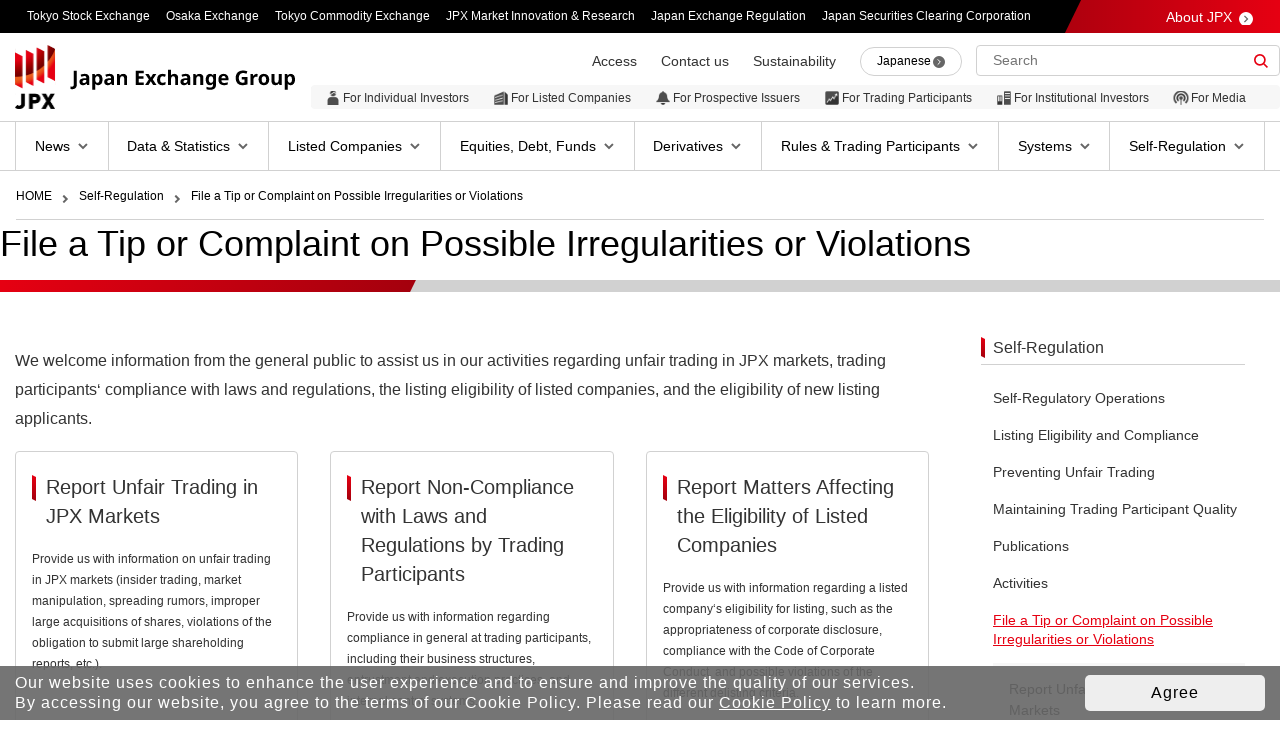

--- FILE ---
content_type: text/html
request_url: https://www.jpx.co.jp/english/regulation/mail/index.html
body_size: 6273
content:
<!DOCTYPE html>
<html lang="en">
<head prefix="og: http://ogp.me/ns# fb: http://ogp.me/ns/fb# article: http://ogp.me/ns/article#">

<meta charset="UTF-8">
<meta name="viewport" content="width=device-width,initial-scale=1.0">
<meta name="copyright" content="(C) Japan Exchange Group, Inc.">

<meta name="description" content="File a Tip or Complaint on Possible Irregularities or Violations | This is the website of Japan Exchange Group (JPX), which operates Tokyo Stock Exchange, Osaka Exchange, and Tokyo Commodity Exchange.">
  
<meta property="og:title" content="File a Tip or Complaint on Possible Irregularities or Violations | Japan Exchange Group">
  
<meta property="og:type" content="article">

<meta property="og:description" content="File a Tip or Complaint on Possible Irregularities or Violations | This is the website of Japan Exchange Group (JPX), which operates Tokyo Stock Exchange, Osaka Exchange, and Tokyo Commodity Exchange.">
  
<meta property="og:image" content="https://www.jpx.co.jp/english/common/images/other/b5b4pj000000f2gn-img/ogp.png">
  
<meta property="og:site_name" content="Japan Exchange Group">
<meta property="og:url" content="https://www.jpx.co.jp/english/regulation/mail/index.html">
<meta property="og:locale" content="en_US">
<meta property="fb:app_id" content="493523696109663">
<meta property="twitter:card" content="summary_large_image">
<meta property="twitter:site" content="@JPX_official_EN">
<link href="/english/_assets/img/icon/favicon.ico" rel="shortcut icon" type="image/x-icon">

<title>File a Tip or Complaint on Possible Irregularities or Violations | Japan Exchange Group</title>
  

<script type="text/javascript" src="/english/_assets/js/jquery.min.js"></script>
<link href="/english/_assets/css/reset.css" rel="stylesheet" type="text/css">
<link href="/english/_assets/css/layout.css" rel="stylesheet" type="text/css" media="all">
<link href="/english/_assets/css/parts.css" rel="stylesheet" type="text/css">
<link href="/english/_assets/css/print.css" rel="stylesheet" type="text/css" media="print">
<link href="/english/_assets/css/style_add.css" rel="stylesheet" type="text/css">
<link href="/english/_assets/css/probo.css" rel="stylesheet" type="text/css">
<link href="/english/_assets/css/probo_add.css" rel="stylesheet" type="text/css">

<link href="/english/_assets/css/list_add.css" rel="stylesheet" type="text/css">
<link href="/english/_assets/css2/lity.css" rel="stylesheet" type="text/css">

      <link href="/english/_assets/css2/prettyPhoto-parts.css" rel="stylesheet" type="text/css">
    
<link rel="preconnect" href="https://fonts.googleapis.com">
<link rel="preconnect" href="https://fonts.gstatic.com" crossorigin>
<link href="https://fonts.googleapis.com/css2?family=Noto+Sans+JP:wght@100;300;400;500;700;900&amp;display=swap" rel="stylesheet">
  

</head>
<body class="">
  
  <!-- body_prepend -->
  <!-- Google Tag Manager -->
  <link rel="stylesheet" type="text/css" href="/english/_assets/css/cookieconsent_customize.css">
  <script src="//cdnjs.cloudflare.com/ajax/libs/cookieconsent2/3.1.0/cookieconsent.min.js"></script>
  <script src="/english/_assets/js2/cookie-accept.js"></script>
  <noscript>
  <iframe src="//www.googletagmanager.com/ns.html?id=GTM-MS2WRF" height="0" width="0" style="display:none;visibility:hidden"></iframe>
  </noscript>
  <script>
function startGtm() {
(function(w,d,s,l,i){w[l]=w[l]||[];w[l].push({'gtm.start':
  new Date().getTime(),event:'gtm.js'});var f=d.getElementsByTagName(s)[0],
  j=d.createElement(s),dl=l!='dataLayer'?'&l='+l:'';j.async=true;j.src=
  '//www.googletagmanager.com/gtm.js?id='+i+dl;f.parentNode.insertBefore(j,f);
  })(window,document,'script','dataLayer','GTM-MS2WRF');
}
</script> 
  <!-- End Google Tag Manager -->

  <!-- wrapper-area -->
  <div id="wrapper-area">

    <!-- ヘッダー出力 -->
<header class="JPX-header">
  <div class="JPX-header-label">
    <div class="JPX-header-label-main">
      <ul>
        <li>Tokyo Stock Exchange</li>
        <li>Osaka Exchange</li>
        <li>Tokyo Commodity Exchange</li>
        <li>JPX Market Innovation & Research</li>
        <li>Japan Exchange Regulation</li>
        <li><a href="https://www.jpx.co.jp/jscc/en/" rel="external">Japan Securities Clearing Corporation</a></li>
      </ul>
    </div>
    <div class="JPX-header-label-link">
      <a href="/english/corporate/index.html">About JPX</a>
    </div>
  </div>
  
  <div class="JPX-header-main-wrapper">
    <div class="JPX-header-main">
      <div class="JPX-header-mainInner">
        <div class="JPX-header-logo">
          <a href="/english/index.html">
            <picture>
              <source srcset="/english/_assets/img/image/logo_pc.svg" media="(min-width: 1081px)">
              <img src="/english/_assets/img/image/logo_sp.svg" alt="Japan Exchange Group">
            </picture>
          </a>
        </div>
        <div class="JPX-header-btn">
            <span></span>
            <span></span>
            <span></span>
        </div>
      </div>

      <div class="JPX-header-menu">

        <!-- 検索窓 -->
        <div class="JPX-header-menu-search">
          <div class="JPX-header-menu-searchInner">
            <form action="/english/search.html">
              <input type="text" id="q2" class="search-input" name="q" value="" placeholder="Search" />
              <div class="search-input-btn">
                <input type="image" src="/english/_assets/img/svg/icn-search.svg" name="" value="" />
              </div>
            </form>
          </div>
        </div>
        <!-- /検索窓 -->

        <!-- PCメニュー全ページ共通（PC） -->
        
<a id="global_menu_pc_following_logo_hidden" style="display:none;" href="/english/index.html"></a>
<script>
  $(function (global_menu_third_map_link) {
    $.ajax({
      url: "/english/i15r6c0000003p10.html",
      type: "GET",
      dataType: "html",
      async: false,
      timeout: 1000,
      error: function () {
        $("#global_menu_pc_third_map").html("Couldn't get information");
        $("#global_menu_sp_third_map").html("Couldn't get information");
      },
      success: function (html) {
        let jq = $($.parseHTML(html));
        let pc = jq.filter("#global_menu_pc_third_map_links").first().html();
        $("#global_menu_pc_third_map").html(pc);
        let sp = jq.filter("#global_menu_sp_third_map_links").first().html();
        $("#global_menu_sp_third_map").prepend($(sp));

        $("#global_menu_pc_following_logo").prop("href", $("#global_menu_pc_following_logo_hidden").prop("href"));
      }
    });
  });
</script>

<div class="JPX-header-pc-global" id="global_menu_pc_third_map">
  <nav class="JPX-header-pc-global-menu">
  <ul>
    <li class="-is-jpx-link">
      <a href="#" id="global_menu_pc_following_logo">
        <picture>
          <img src="/english/_assets/img/image/logo_pc_menu.svg" alt="Japan Exchange Group" />
        </picture>
      </a>
    </li>
    
      <li data-target-item="pc-menu-0-0">
        <a href="/english/news/index.html"><span>News</span></a>
      </li>
    
      
      <li data-target-item="pc-menu-1-0">
        <a href="/english/markets/index.html"><span>Data &amp; Statistics</span></a>
      </li>
    
      
      <li data-target-item="pc-menu-2-0">
        <a href="/english/listing/index.html"><span>Listed Companies</span></a>
      </li>
    
      
      <li data-target-item="pc-menu-3-0">
        <a href="/english/equities/index.html"><span>Equities, Debt, Funds</span></a>
      </li>
    
      
      <li data-target-item="pc-menu-4-0">
        <a href="/english/derivatives/index.html"><span>Derivatives</span></a>
      </li>
    
      
      <li data-target-item="pc-menu-5-0">
        <a href="/english/rules-participants/index.html"><span>Rules &amp; Trading Participants</span></a>
      </li>
    
      
      <li data-target-item="pc-menu-6-0">
        <a href="/english/systems/index.html"><span>Systems</span></a>
      </li>
    
      
      <li data-target-item="pc-menu-7-0">
        <a href="/english/regulation/index.html"><span>Self-Regulation</span></a>
      </li>
    
      
  </ul>
</nav>
  <div class="JPX-header-pc-global-data">
  </div>
  <div class="JPX-header-pc-global-shadow"></div>
</div>
<!-- /PCメニュー全ページ共通（PC） -->

<!-- SPメニュー -->
<div class="JPX-header-sp-global">
  <!-- SP MENU -->
  <nav class="JPX-header-sp-global-menu">
    
      <!-- SP MENUボタン -->
      <div class="JPX-header-sp-global-ItemBtn">MENU</div>
      <!-- /SP MENUボタン -->
    
    <div class="JPX-header-sp-global-ItemWrap" id="global_menu_sp_third_map">
      
<!-- 対象者別 -->
<div class="JPX-header-menu-target">
  <ul>
    
      <li class="-individual"><a href="/english/individuals/index.html"><span>For Individual Investors</span></a></li>
    
      <li class="-listed"><a href="/english/listed-companies/index.html"><span>For Listed Companies</span></a></li>
    
      <li class="-pre"><a href="/english/pre-listed-companies/index.html"><span>For Prospective Issuers</span></a></li>
    
      <li class="-participants"><a href="/english/participants/index.html"><span>For Trading Participants</span></a></li>
    
      <li class="-nstitutional"><a href="/english/institutional/index.html"><span>For Institutional Investors</span></a></li>
    
      <li class="-media"><a href="/english/media/index.html"><span>For Media</span></a></li>
    
  </ul>
</div>
<!-- /対象者別 -->
      
    </div>
  </nav>
  <!-- /SP MENU -->
  
  <!-- （SP 第5-6階層） -->
  
      <div class="JPX-header-sp-global-links">
        <div class="JPX-header-sp-global-linksTitle ">
          <a href="/english/regulation/index.html">Self-Regulation</a>
        </div>
        
      <div class="JPX-header-sp-global-linksSubTitle ">
        <a href="/english/regulation/outline/index.html">Self-Regulatory Operations</a>
      </div>
      
      <div class="JPX-header-sp-global-linksSubTitle ">
        <a href="/english/regulation/listing/index.html">Listing Eligibility and Compliance</a>
      </div>
      
      <div class="JPX-header-sp-global-linksSubTitle ">
        <a href="/english/regulation/preventing/index.html">Preventing Unfair Trading</a>
      </div>
      
      <div class="JPX-header-sp-global-linksSubTitle ">
        <a href="/english/regulation/maintaining/index.html">Maintaining Trading Participant Quality</a>
      </div>
      
      <div class="JPX-header-sp-global-linksSubTitle ">
        <a href="/english/regulation/public/index.html">Publications</a>
      </div>
      
      <div class="JPX-header-sp-global-linksSubTitle ">
        <a href="/english/regulation/activity/index.html">Activities</a>
      </div>
      
      <div class="JPX-header-sp-global-linksSubTitle -is-active">
        <a href="/english/regulation/mail/index.html">File a Tip or Complaint on Possible Irregularities or Violations</a>
      </div>
      
      <div class="JPX-header-sp-global-linksSubSubTitle ">
        <a href="/english/regulation/mail/unfair/index.html">Report Unfair Trading in JPX Markets</a>
      </div>
      
      <div class="JPX-header-sp-global-linksSubSubTitle ">
        <a href="/english/regulation/mail/participants/index.html">Report Non-Compliance with Laws and Regulations by Trading Participants</a>
      </div>
      
      <div class="JPX-header-sp-global-linksSubSubTitle ">
        <a href="/english/regulation/mail/disclosure/index.html">Report Matters Affecting the Eligibility of Listed Companies</a>
      </div>
      
      <div class="JPX-header-sp-global-linksSubSubTitle ">
        <a href="/english/regulation/mail/new_listing/index.html">Report Matters Affecting the Eligibility of Listing Applicants</a>
      </div>
      
      
        
      </div>
    
  <!-- /（SP 第5-6階層） -->

</div>
        <!-- /SPメニュー -->

        <!-- その他 -->
        <div class="JPX-header-menu-other">
<ul>

<li><a href="/english/corporate/about-jpx/access/index.html" ><span>Access</span></a></li>

<li><a href="/english/contact/index.html" ><span>Contact us</span></a></li>

<li><a href="/english/corporate/sustainability/index.html" ><span>Sustainability</span></a></li>

</ul>
</div>
        <!-- /その他 -->

        <!-- SNS -->
        <div class="JPX-header-menu-sns">
          <ul>
            <li><a href="https://x.com/JPX_official_EN" rel="external"><img src="/english/_assets/img/svg/icn-sns-tw.svg" alt="X"></a></li>
            <li><a href="https://www.facebook.com/JapanExchangeGroupGlobal" rel="external"><img src="/english/_assets/img/svg/icn-sns-fb.svg" alt="facebook"></a></li>
            <li><a href="https://www.youtube.com/channel/UCnZA74T8a8dEbavWRq8F2nA" rel="external"><img src="/english/_assets/img/svg/icn-sns-yt.svg" alt="youtube"></a></li>
          </ul>
        </div>
        <!-- /SNS -->

        
  <!-- 言語 -->
  <div class="JPX-header-menu-language">
    <ul>
      
          <li><a href="/regulation/mail/index.html" title=""><span>Japanese</span></a></li>
        <li><a href="/english/corporate/index.html"><span>About JPX</span></a></li>
    </ul>
  </div>
  <!-- /言語 -->

      </div>
    </div>
  </div>

</header>

  <div class="bread-crumb-box">
    <div class="bread-crumb">
      <div class="bread-crumb-data">
        <ol>
          
              <li><a href="/english/index.html">HOME</a></li>
            
              <li><a href="/english/regulation/index.html">Self-Regulation</a></li>
            
              <li><a href="/english/regulation/mail/index.html">File a Tip or Complaint on Possible Irregularities or Violations</a></li>
            
        </ol>
      </div>
      <div class="JPX-site-update">
        
      </div>
    </div>
  </div>

    

<!-- /ヘッダー出力 -->

<noscript>
<section class="JPX-section -is-attention">
<div class="JPX-section-inner">
<div class="JPX-noscript-wrapper">
<div class="JPX-noscript">
<div class="JPX-noscript-title">Please enable Javascript.</div>
<div class="JPX-noscript-text">It is necessary to enable Javascript settings in order to properly view and operate this website. Please refer to support resources for your current browser for how to enable Javascript settings.</div>
</div>
</div>
</div>
</section>
</noscript>
      

    <!-- main-area -->
    <div id="main-area" class="-is-fix">
      <div><div class="headline-title-wrap"><h1 class="headline-title"><span>File a Tip or Complaint on Possible Irregularities or Violations</span></h1></div></div>
      <!-- main-areaIn -->
      <div id="main-areaIn" class="-is-sidecontents">
              <div id="readArea">
       <section class="JPX-section">
        <div><p class="component-text">We welcome information from the general public to assist us in our activities regarding unfair trading in JPX markets, trading participants‘ compliance with laws and regulations, the listing eligibility of listed companies, and the eligibility of new listing applicants.</p></div>
    
        
        <div>
          <div class="column3-box column-link01">
            
                    <div class="column3-boxIn">
                  
                  <div class="column3-box-sub">
                    <div class="column3-box-subIn">
                      
        <a href="/english/regulation/mail/unfair/index.html" class="column-link01-title"><span class="heightLine-group1">Report Unfair Trading in JPX Markets</span></a>
      
                      
  <div class="column-text-box">
    Provide us with information on unfair trading in JPX markets (insider trading, market manipulation, spreading rumors, improper large acquisitions of shares, violations of the obligation to submit large shareholding reports, etc.).
  </div>

                      
                    </div>
                  </div>
                  
                  <div class="column3-box-sub">
                    <div class="column3-box-subIn">
                      
        <a href="/english/regulation/mail/participants/index.html" class="column-link01-title"><span class="heightLine-group1">Report Non-Compliance with Laws and Regulations by Trading Participants </span></a>
      
                      
  <div class="column-text-box">
    Provide us with information regarding compliance in general at trading participants, including their business structures, entrustment and execution practices, and internal control systems.
  </div>

                      
                    </div>
                  </div>
                  
                  <div class="column3-box-sub">
                    <div class="column3-box-subIn">
                      
        <a href="/english/regulation/mail/disclosure/index.html" class="column-link01-title"><span class="heightLine-group1">Report Matters Affecting the Eligibility of Listed Companies</span></a>
      
                      
  <div class="column-text-box">
    Provide us with information regarding a listed company‘s eligibility for listing, such as the appropriateness of corporate disclosure, compliance with the Code of Corporate Conduct, and possible violations of the different delisting criteria.
  </div>

                      
                    </div>
                  </div>
                  </div>
                    <div class="column3-boxIn">
                  
                  <div class="column3-box-sub">
                    <div class="column3-box-subIn">
                      
        <a href="/english/regulation/mail/new_listing/index.html" class="column-link01-title"><span class="heightLine-group2">Report Matters Affecting  the Eligibility of Listing Applicants</span></a>
      
                      
  <div class="column-text-box">
    Provide us with information on any matters that may materially affect the eligibility of an initial listing applicant.
  </div>

                      
                    </div>
                  </div>
                  
                  <div class="column3-box-sub"></div>
                  <div class="column3-box-sub"></div>
                  </div><!-- /column3-boxIn--> 
                
          </div><!-- column3-box column-link01 -->
        </div>
        <div><p class="component-text">To provide information to the Securities and Exchange Surveillance Commission (SESC), please visit the following page.</p></div>
    <div>
  
                <a href="https://www.fsa.go.jp/sesc/english/watch/index.html" class="link-window" rel="external">Providing Information to the SESC<img src="/english/common/images/icon/tvdivq000000016t-img/icon-block.png" alt="icon-block" title="icon-block" width="19" height="12" /></a>
              
</div>
    <div>
<div class="component-margin24">&nbsp;</div>
</div>


    <div><p class="component-text">For general opinions and comments and for inquiries regarding links and the handling of personal information, please visit the following page.</p></div>
    <div>
  
              <a href="/english/contact/index.html" class="link-window">Contact Us</a>
            
</div>
    
       </section>
      </div><!-- /readArea -->
        
<!-- サイドメニュー出力 -->

      <div class="JPX-sidecontents">
        <div class="JPX-sidecontents-box">
          <div class="JPX-sidecontents-title"><a href="/english/regulation/index.html">Self-Regulation</a></div>
          
            <ul class="JPX-sidemenu-list">
              
      <li><a href="/english/regulation/outline/index.html" class="">Self-Regulatory Operations</a>
        
      </li>
    
      <li><a href="/english/regulation/listing/index.html" class="">Listing Eligibility and Compliance</a>
        
      </li>
    
      <li><a href="/english/regulation/preventing/index.html" class="">Preventing Unfair Trading</a>
        
      </li>
    
      <li><a href="/english/regulation/maintaining/index.html" class="">Maintaining Trading Participant Quality</a>
        
      </li>
    
      <li><a href="/english/regulation/public/index.html" class="">Publications</a>
        
      </li>
    
      <li><a href="/english/regulation/activity/index.html" class="">Activities</a>
        
      </li>
    
      <li><a href="/english/regulation/mail/index.html" class="-is-active">File a Tip or Complaint on Possible Irregularities or Violations</a>
        
          <ul class="JPX-sidemenu-list-sub">
            
      <li><a href="/english/regulation/mail/unfair/index.html" class="">Report Unfair Trading in JPX Markets</a>
        
      </li>
    
      <li><a href="/english/regulation/mail/participants/index.html" class="">Report Non-Compliance with Laws and Regulations by Trading Participants</a>
        
      </li>
    
      <li><a href="/english/regulation/mail/disclosure/index.html" class="">Report Matters Affecting the Eligibility of Listed Companies</a>
        
      </li>
    
      <li><a href="/english/regulation/mail/new_listing/index.html" class="">Report Matters Affecting the Eligibility of Listing Applicants</a>
        
      </li>
    
          </ul>
        
      </li>
    
            </ul>
          
        </div>
      </div>
    

<!-- /サイドメニュー出力 -->
      </div>
      <!-- /main-areaIn -->

      <!-- フッター出力 -->
<!-- ページトップ -->
<div class="JPX-PageTop"><a href="#"><span>PageTop</span></a></div>
<!-- /ページトップ -->
<footer class="JPX-footer">
  <div class="JPX-footer-wrapper">
    <!-- ↓ PCのみ表示 ↓ -->
    <div class="JPX-footer-sitemap-background">
      <div class="JPX-footer-sitemap">
        
          <script>
            $(function(){
              $.ajax({
                url:"/english/tvdivq000000zpw5.xml",
                type:"GET",
                dataType:"xml",
                async:false,
                timeout:1000,
                error:function() {
                  $("#therd_map").html("Couldn't get information");
                },
                success:function(xml){
                  let html = '';
                  $(xml).children("menu_list").children("menu").each(function() {
                    html += '<div class="JPX-footer-sitemap-data">';
                    
                    html += '<div class="JPX-footer-sitemap-title"><a href="'
                        +$(this).find('second_url').text()
                        +'">'
                        +$(this).find('second_name').text()
                        +'</a></div>';
                    
                    html += '<ul class="JPX-footer-sitemap-list">';
                    $(this).children("menu_list").children("menu").each(function() {
                      html += '<li><a href="'
                        +$(this).find('third_url').text()
                        +'">'
                        +$(this).find('third_name').text()
                        +'</a></li>';
                    });
                    html += '</ul>';
                    html += '</div>';
                  });

                  $("#therd_map").append(html);
                }
              });
            });
          </script>
          <div class="JPX-footer-sitemap-box" id="therd_map">
          </div>
        
<div class="JPX-footer-purpose-box">
  
    <div class="JPX-footer-purpose -individual"><a href="/english/individuals/index.html"><span>For Individual Investors</span></a></div>
  
    <div class="JPX-footer-purpose -company"><a href="/english/listed-companies/index.html"><span>For Listed Companies</span></a></div>
  
    <div class="JPX-footer-purpose -consider"><a href="/english/pre-listed-companies/index.html"><span>For Prospective Issuers</span></a></div>
  
    <div class="JPX-footer-purpose -participant"><a href="/english/participants/index.html"><span>For Trading Participants</span></a></div>
  
    <div class="JPX-footer-purpose -investor"><a href="/english/institutional/index.html"><span>For Institutional Investors</span></a></div>
  
    <div class="JPX-footer-purpose -media"><a href="/english/media/index.html"><span>For Media</span></a></div>
  
</div>
<!-- /対象者別 -->
        
      </div>
      <!-- ↑ PCのみ表示 ↑ -->
      
      <div class="JPX-footer-sub">
        <ul class="JPX-footer-sublink">

  <li><a href="/english/corporate/learning/tour/index.html" ><span>Visit JPX</span></a></li>

</ul>
        <ul class="JPX-footer-sns-icon">
          <li><a href="https://x.com/JPX_official_EN" rel="external"><img src="/english/_assets/img/svg/icn-sns-tw.svg" alt="X"></a></li>
          <li><a href="https://www.facebook.com/JapanExchangeGroupGlobal" rel="external"><img src="/english/_assets/img/svg/icn-sns-fb.svg" alt="facebook"></a></li>
          <li><a href="https://www.youtube.com/channel/UCnZA74T8a8dEbavWRq8F2nA" rel="external"><img src="/english/_assets/img/svg/icn-sns-yt.svg" alt="youtube"></a></li>
        </ul>
      </div>
    </div>
    <div class="JPX-footer-main">

      <div class="JPX-footer-link-box">
  <ul class="JPX-footer-link">

  <li><a href="/english/faq/index.html" ><span>FAQ</span></a></li>

  <li><a href="/english/sitemap/index.html" ><span>Sitemap</span></a></li>

  <li><a href="/english/term-of-use/index.html" ><span>Disclaimer/ Terms of Use</span></a></li>

  <li><a href="/english/corporate/governance/security/personal-information/index.html" ><span>Handling of Personal Information</span></a></li>

  </ul>
</div>

      <div class="JPX-footer-logo">
        <div class="JPX-footer-logo-img">
          <a href="/english/index.html">
            <img src="/english/_assets/img/image/logo_full.png" alt="JPX">
          </a>
        </div>
        <div class="JPX-footer-copylight">&copy; Japan Exchange Group, Inc.</div>
      </div>
    </div>
  </div>
</footer>
<!-- /フッター出力 -->
        

    </div>
    <!-- /main-area -->
  </div>
  <!-- /wrapper-area -->

  <!-- Bodyタグ末尾の共通処理 -->
  <!-- Facebook Pixel Code -->
  <script>
    !function(f,b,e,v,n,t,s)
    {if(f.fbq)return;n=f.fbq=function(){n.callMethod?
    n.callMethod.apply(n,arguments):n.queue.push(arguments)};
    if(!f._fbq)f._fbq=n;n.push=n;n.loaded=!0;n.version='2.0';
    n.queue=[];t=b.createElement(e);t.async=!0;
    t.src=v;s=b.getElementsByTagName(e)[0];
    s.parentNode.insertBefore(t,s)}(window, document,'script',
    'https://connect.facebook.net/en_US/fbevents.js');
    fbq('init', '191019531472708');
    fbq('track', 'PageView');
  </script>
  <noscript>
  <img height="1" width="1" style="display:none" src="https://www.facebook.com/tr?id=191019531472708&amp;ev=PageView&amp;noscript=1" />
  </noscript>

  <script type="text/javascript" src="/english/_assets/js/slick.min.js"></script>
  <script type="text/javascript" src="/english/_assets/js/jquery.matchHeight.js"></script>
  <script type="text/javascript" src="/english/_assets/js/script.js"></script>
  <script type="text/javascript" src="/english/_assets/js/common.js"></script>
  <script type="text/javascript" src="/english/_assets/js/heightLine.js"></script>
<!--  <script type="text/javascript" src="/english/_assets/js/fixed_midashi.js"></script> -->
  <script type="text/javascript" src="/english/_assets/js/fix-table-header.js"></script>
  
  <script type="text/javascript" src="/english/_assets/js2/lity.js"></script>
  <script type="text/javascript" src="/english/_assets/js/link.js"></script>
  <script type="text/javascript" src="/english/_assets/js/jquery.prettyPhoto.js"></script>
  <script type="text/javascript" src="/english/_assets/js2/jquery.mousewheel.js"></script>
  <script type="text/javascript" src="/english/_assets/js2/jquery.jscrollpane.min.js"></script>
  <script type="text/javascript" src="/english/_assets/js2/jquery.easing.1.3.js"></script>
  <script type="text/javascript" src="/english/_assets/js2/jquery.aslider.min.js"></script>
  <script type="text/javascript" src="/english/_assets/js2/jquery.bxslider.min.js"></script>
  <script type="text/javascript" src="/english/_assets/js2/iframe.js"></script>
  <script type="text/javascript" src="/english/_assets/js2/add-action.js"></script>
  <script type="text/javascript" src="/english/_assets/js2/add_attribute_gid.js"></script>
  <script src="/english/_assets/js2/popterm3.js" type="text/javascript"></script>
  
  <script><!--
  var p1 = new popTerm({'id': 'popterm2',  'targetid': 'q2', 'url': '//jpx2.sitesearch.jp/popterm-jp/popterm.pl' ,'css': '/english/_assets/css2/popterm3.css', 'trid':'0'});
  --></script>

  <!-- End Facebook Pixel Code -->
  <!-- /Bodyタグ末尾の共通処理 -->

</body>
</html>

--- FILE ---
content_type: text/html
request_url: https://www.jpx.co.jp/english/i15r6c0000003p10.html
body_size: 14353
content:

<div id="global_menu_pc_third_map_links">
  <nav class="JPX-header-pc-global-menu">
  <ul>
    <li class="-is-jpx-link">
      <a href="#" id="global_menu_pc_following_logo">
        <picture>
          <img src="/english/_assets/img/image/logo_pc_menu.svg" alt="Japan Exchange Group" />
        </picture>
      </a>
    </li>
    
      <li data-target-item="pc-menu-0-0">
        <a href="/english/news/index.html"><span>News</span></a>
      </li>
    
      
      <li data-target-item="pc-menu-1-0">
        <a href="/english/markets/index.html"><span>Data &amp; Statistics</span></a>
      </li>
    
      
      <li data-target-item="pc-menu-2-0">
        <a href="/english/listing/index.html"><span>Listed Companies</span></a>
      </li>
    
      
      <li data-target-item="pc-menu-3-0">
        <a href="/english/equities/index.html"><span>Equities, Debt, Funds</span></a>
      </li>
    
      
      <li data-target-item="pc-menu-4-0">
        <a href="/english/derivatives/index.html"><span>Derivatives</span></a>
      </li>
    
      
      <li data-target-item="pc-menu-5-0">
        <a href="/english/rules-participants/index.html"><span>Rules &amp; Trading Participants</span></a>
      </li>
    
      
      <li data-target-item="pc-menu-6-0">
        <a href="/english/systems/index.html"><span>Systems</span></a>
      </li>
    
      
      <li data-target-item="pc-menu-7-0">
        <a href="/english/regulation/index.html"><span>Self-Regulation</span></a>
      </li>
    
      
  </ul>
</nav>

<div class="JPX-header-pc-global-data">
  
      <div class="JPX-header-pc-global-data-item" data-item="pc-menu-0-0">

        <!-- メインメニュー -->
        <div class="JPX-header-pc-global-data-item-main">
          <div class="JPX-header-pc-global-data-main-menu">
            <div class="JPX-header-pc-global-data-main-menu-title"><a href="/english/news/index.html">News</a></div>
            <ul>
              
      <li class="-is-link">
         <a href="/english/news/index.html">Market News</a>
      </li>
    
      <li class="-is-link">
         <a href="/english/news/news-guide/index.html">News Guide</a>
      </li>
    
      <li class="-is-link">
         <a href="/english/news/related-sites/index.html">List of Other JPX Group Websites</a>
      </li>
    
            </ul>
          </div>
        </div>
        <!-- /メインメニュー -->

        <!-- サブメニュー -->
        <div class="JPX-header-pc-global-data-item-sub">
          
        </div>
        <!-- /サブメニュー -->

        <!-- ピックアップメニュー -->
        <div class="JPX-header-pc-global-data-item-bnr">
          <div class="JPX-header-pc-global-close">
            <div><a href="#">Close</a></div>
          </div>
          
  <div class="JPX-header-pc-global-data-item-bnrbox">
    
        <a href="/english/corporate/news/news-releases/index.html" >
          <div class="JPX-header-pc-global-data-item-bnrboxdata">
            <div class="JPX-header-pc-global-data-item-bnrboxdata-image">
              <img src="/english/jb8vbl00000053xm-img/News-Corporate_310x173.jpg" alt="News Release" title="News Release">
            </div>
            <div class="JPX-header-pc-global-data-item-bnrboxdata-text">News Release</div>
          </div>
        </a>
      
  </div>

        </div>
        <!-- /ピックアップメニュー -->

      </div>
    
    
      <div class="JPX-header-pc-global-data-item" data-item="pc-menu-1-0">

        <!-- メインメニュー -->
        <div class="JPX-header-pc-global-data-item-main">
          <div class="JPX-header-pc-global-data-main-menu">
            <div class="JPX-header-pc-global-data-main-menu-title"><a href="/english/markets/index.html">Data &amp; Statistics</a></div>
            <ul>
              
      <li data-target-sub-menu="pc-menu-sub-1-0-0">
         <a href="/english/markets/equities/index.html">Equities</a>
      </li>
    
      <li data-target-sub-menu="pc-menu-sub-1-0-1">
         <a href="/english/markets/derivatives/index.html">Derivatives</a>
      </li>
    
      <li data-target-sub-menu="pc-menu-sub-1-0-2">
         <a href="/english/markets/indices/index.html">Indices</a>
      </li>
    
      <li data-target-sub-menu="pc-menu-sub-1-0-3">
         <a href="/english/markets/derivatives-indices/index.html">Derivatives Indices</a>
      </li>
    
      <li data-target-sub-menu="pc-menu-sub-1-0-4">
         <a href="/english/markets/statistics-equities/index.html">Statistics (Equities)</a>
      </li>
    
      <li data-target-sub-menu="pc-menu-sub-1-0-5">
         <a href="/english/markets/statistics-derivatives/index.html">Statistics (Derivatives)</a>
      </li>
    
      <li data-target-sub-menu="pc-menu-sub-1-0-6">
         <a href="/english/markets/paid-info-equities/index.html">Paid Information Services (Equities)</a>
      </li>
    
      <li data-target-sub-menu="pc-menu-sub-1-0-7">
         <a href="/english/markets/paid-info-listing/index.html">Paid Information Services (Listed Company)</a>
      </li>
    
      <li data-target-sub-menu="pc-menu-sub-1-0-8">
         <a href="/english/markets/paid-info-derivatives/index.html">Paid Information Services (Derivatives)</a>
      </li>
    
      <li data-target-sub-menu="pc-menu-sub-1-0-9">
         <a href="/english/markets/paid-info-alternative/index.html">Paid Information Services (Alternative Data)</a>
      </li>
    
      <li data-target-sub-menu="pc-menu-sub-1-0-10">
         <a href="/english/markets/public/index.html">Documents Available for Public Inspection</a>
      </li>
    
      <li class="-is-link">
         <a href="/english/markets/data-catalog/index.html">JPX Data Catalog</a>
      </li>
    
      <li data-target-sub-menu="pc-menu-sub-1-0-12">
         <a href="/english/markets/other-data-services/index.html">Other Data Services</a>
      </li>
    
            </ul>
          </div>
        </div>
        <!-- /メインメニュー -->

        <!-- サブメニュー -->
        <div class="JPX-header-pc-global-data-item-sub">
          
        <div class="JPX-header-pc-global-data-sub-menu"
          data-sub-menu="pc-menu-sub-1-0-0">
          <div class="JPX-header-pc-global-data-sub-menu-title"><a href="/english/markets/equities/index.html">Equities</a></div>
          <div class="JPX-header-pc-global-data-sub-menu-box">
            <ul>
              
      <li><a href="/english/markets/equities/suspended/index.html">Trading Halts</a></li>
    
      <li><a href="/english/markets/equities/alerts/index.html">Alerts Regarding Unclear Information</a></li>
    
      <li><a href="/english/markets/equities/summary/index.html">Equities Market Summary</a></li>
    
      <li><a href="/english/markets/equities/ranking/index.html">Ranking by Trading Value</a></li>
    
      <li><a href="/english/markets/equities/bonds-price/index.html">JGB Base Price</a></li>
    
      <li><a href="/english/markets/equities/tostnet/index.html">ToSTNeT Trading Super-Large Lot Execution Information</a></li>
    
      <li><a href="/english/markets/equities/off-auction-distro/index.html">Off-Auction Distribution Information</a></li>
    
      <li><a href="/english/markets/equities/off-auction-ownshares/index.html">Off-Auction Own Share Repurchase Transaction Information</a></li>
    
      <li><a href="/english/markets/equities/ss-reg/index.html">Short Selling Regulation-Information</a></li>
    
      <li><a href="/english/markets/equities/margin-daily/index.html">Daily Publication, etc., Concerning Margin Trading</a></li>
    
      <li><a href="/english/markets/equities/margin-reg/index.html">Regulatory Measures, etc., Concerning Margin Trading</a></li>
    
      <li><a href="/english/markets/equities/rights/index.html">Information on  Treatment of Rights</a></li>
    
      <li><a href="/english/markets/equities/foreign/index.html">Overseas Exchanges Information</a></li>
    
  
            </ul>
          </div>
        </div>
      
        <div class="JPX-header-pc-global-data-sub-menu"
          data-sub-menu="pc-menu-sub-1-0-1">
          <div class="JPX-header-pc-global-data-sub-menu-title"><a href="/english/markets/derivatives/index.html">Derivatives</a></div>
          <div class="JPX-header-pc-global-data-sub-menu-box">
            <ul>
              
      <li><a href="/english/markets/derivatives/suspended/index.html">Trading Halts</a></li>
    
      <li><a href="/english/markets/derivatives/scb-info/index.html">Circuit Breaker Trigger Information</a></li>
    
      <li><a href="/english/markets/derivatives/quotes/index.html">Derivatives Quotes</a></li>
    
      <li><a href="/english/markets/derivatives/strike-price/index.html">New/Additional Strike Prices</a></li>
    
      <li><a href="/english/markets/derivatives/special-quotation/index.html">Final Settlement Prices</a></li>
    
      <li><a href="/english/markets/derivatives/option-price/index.html">Option Theoretical Price, etc.</a></li>
    
      <li><a href="/english/markets/derivatives/settlement-price/index.html">Settlement Prices for Futures and Options</a></li>
    
      <li><a href="/english/markets/derivatives/price-limits/index.html">Price Limits</a></li>
    
      <li><a href="/english/markets/derivatives/trading-volume/index.html">Today's Trading Overview</a></li>
    
      <li><a href="/english/markets/derivatives/participant-volume/index.html">Trading Volume by Trading Participant</a></li>
    
      <li><a href="/english/markets/derivatives/open-interest/index.html">Open Interest by Trading Participant</a></li>
    
      <li><a href="/english/markets/derivatives/flexible-options/index.html">Reference Data for Flexible Futures and Options</a></li>
    
      <li><a href="/english/markets/derivatives/options-calculator/index.html">Options Calculator</a></li>
    
      <li><a href="/english/markets/derivatives/reference/index.html">Commodity Derivatives Reference</a></li>
    
  
            </ul>
          </div>
        </div>
      
        <div class="JPX-header-pc-global-data-sub-menu"
          data-sub-menu="pc-menu-sub-1-0-2">
          <div class="JPX-header-pc-global-data-sub-menu-title"><a href="/english/markets/indices/index.html">Indices</a></div>
          <div class="JPX-header-pc-global-data-sub-menu-box">
            <ul>
              
      <li><a href="/english/markets/indices/line-up/index.html">Indices Line-up</a></li>
    
      <li><a href="/english/markets/indices/topix/index.html">TOPIX (TPX)</a></li>
    
      <li><a href="/english/markets/indices/jpx-prime150/index.html">JPX Prime 150 Index</a></li>
    
      <li><a href="/english/markets/indices/jpx-nikkei400/index.html">JPX-Nikkei Co-brand Indices</a></li>
    
      <li><a href="/english/markets/indices/carbon-efficient/index.html">S&amp;P/JPX Carbon Efficient Index</a></li>
    
      <li><a href="/english/markets/indices/net-zero/index.html">FTSE JPX Net Zero Japan Index Series</a></li>
    
      <li><a href="/english/markets/indices/realvalues/index.html">Stock Price Index - Real Time Values</a></li>
    
      <li><a href="/english/markets/indices/factsheets/index.html">Factsheet</a></li>
    
      <li><a href="/english/markets/indices/related/index.html">Related Data</a></li>
    
      <li><a href="/english/markets/indices/licence/index.html">License</a></li>
    
      <li><a href="/english/markets/indices/governance/index.html">Governance</a></li>
    
      <li><a href="/english/markets/indices/revisions-indices/index.html">Revisions of TOPIX</a></li>
    
  
            </ul>
          </div>
        </div>
      
        <div class="JPX-header-pc-global-data-sub-menu"
          data-sub-menu="pc-menu-sub-1-0-3">
          <div class="JPX-header-pc-global-data-sub-menu-title"><a href="/english/markets/derivatives-indices/index.html">Derivatives Indices</a></div>
          <div class="JPX-header-pc-global-data-sub-menu-box">
            <ul>
              
      <li><a href="/english/markets/derivatives-indices/sp-jpx-jgb-vix/index.html">S&amp;P/JPX JGB VIX Index</a></li>
    
      <li><a href="/english/markets/derivatives-indices/jpx-jgb-index/index.html">JPX JGB Futures Index Series</a></li>
    
      <li><a href="/english/markets/derivatives-indices/nikkei-jpx-commodity-index/index.html">Nikkei-JPX Commodity Index</a></li>
    
      <li><a href="/english/markets/derivatives-indices/cds-indices/index.html">Credit Default Swaps (CDS)</a></li>
    
  
            </ul>
          </div>
        </div>
      
        <div class="JPX-header-pc-global-data-sub-menu"
          data-sub-menu="pc-menu-sub-1-0-4">
          <div class="JPX-header-pc-global-data-sub-menu-title"><a href="/english/markets/statistics-equities/index.html">Statistics (Equities)</a></div>
          <div class="JPX-header-pc-global-data-sub-menu-box">
            <ul>
              
      <li><a href="/english/markets/statistics-equities/daily/index.html">Daily Report</a></li>
    
      <li><a href="/english/markets/statistics-equities/monthly/index.html">Monthly Statistics Report</a></li>
    
      <li><a href="/english/markets/statistics-equities/price/index.html">Monthly Quotations</a></li>
    
      <li><a href="/english/markets/statistics-equities/margin/index.html">Outstanding Margin Trading, etc.</a></li>
    
      <li><a href="/english/markets/statistics-equities/short-selling/index.html">Short Selling Value</a></li>
    
      <li><a href="/english/markets/statistics-equities/investor-type/index.html">Trading by Type of Investors</a></li>
    
      <li><a href="/english/markets/statistics-equities/program/index.html">Program/Arbitrage Trading</a></li>
    
      <li><a href="/english/markets/statistics-equities/misc/index.html">Other Statistics</a></li>
    
      <li><a href="/english/markets/statistics-equities/examination/index.html">Other Reports</a></li>
    
  
            </ul>
          </div>
        </div>
      
        <div class="JPX-header-pc-global-data-sub-menu"
          data-sub-menu="pc-menu-sub-1-0-5">
          <div class="JPX-header-pc-global-data-sub-menu-title"><a href="/english/markets/statistics-derivatives/index.html">Statistics (Derivatives)</a></div>
          <div class="JPX-header-pc-global-data-sub-menu-box">
            <ul>
              
      <li><a href="/english/markets/statistics-derivatives/daily/index.html">Daily Report</a></li>
    
      <li><a href="/english/markets/statistics-derivatives/trading-volume/index.html">Summary of Statistics</a></li>
    
      <li><a href="/english/markets/statistics-derivatives/monthly-quotations/index.html">Monthly Quotations</a></li>
    
      <li><a href="/english/markets/statistics-derivatives/yearly-price/index.html">Annual Quotations</a></li>
    
      <li><a href="/english/markets/statistics-derivatives/monthly-statistics/index.html">Monthly Statistics Report</a></li>
    
      <li><a href="/english/markets/statistics-derivatives/sector/index.html">Trading by Type of Investors</a></li>
    
  
            </ul>
          </div>
        </div>
      
        <div class="JPX-header-pc-global-data-sub-menu"
          data-sub-menu="pc-menu-sub-1-0-6">
          <div class="JPX-header-pc-global-data-sub-menu-title"><a href="/english/markets/paid-info-equities/index.html">Paid Information Services (Equities)</a></div>
          <div class="JPX-header-pc-global-data-sub-menu-box">
            <ul>
              
      <li><a href="/english/markets/paid-info-equities/realtime/index.html">Real Time Market Data</a></li>
    
      <li><a href="/english/markets/paid-info-equities/reference/index.html">Reference Data</a></li>
    
      <li><a href="/english/markets/paid-info-equities/historical/index.html">Historical Data</a></li>
    
  
            </ul>
          </div>
        </div>
      
        <div class="JPX-header-pc-global-data-sub-menu"
          data-sub-menu="pc-menu-sub-1-0-7">
          <div class="JPX-header-pc-global-data-sub-menu-title"><a href="/english/markets/paid-info-listing/index.html">Paid Information Services (Listed Company)</a></div>
          <div class="JPX-header-pc-global-data-sub-menu-box">
            <ul>
              
      <li><a href="/english/markets/paid-info-listing/tdnet/index.html">Timely Disclosure Network</a></li>
    
      <li><a href="/english/markets/paid-info-listing/corporate-action/index.html">Corporate Action Data Service</a></li>
    
      <li><a href="/english/markets/paid-info-listing/transcripts/index.html">Investor Transcript Service</a></li>
    
      <li><a href="/english/markets/paid-info-listing/ir/index.html">IR Communication Platform</a></li>
    
      <li><a href="/english/markets/paid-info-listing/esg/index.html">Services related to Listed Company ESG Information</a></li>
    
      <li><a href="/english/markets/paid-info-listing/financial/index.html">Financial Data of Listed Companies</a></li>
    
  
            </ul>
          </div>
        </div>
      
        <div class="JPX-header-pc-global-data-sub-menu"
          data-sub-menu="pc-menu-sub-1-0-8">
          <div class="JPX-header-pc-global-data-sub-menu-title"><a href="/english/markets/paid-info-derivatives/index.html">Paid Information Services (Derivatives)</a></div>
          <div class="JPX-header-pc-global-data-sub-menu-box">
            <ul>
              
      <li><a href="/english/markets/paid-info-derivatives/realtime/index.html">Real Time Market Data</a></li>
    
      <li><a href="/english/markets/paid-info-derivatives/reference/index.html">Reference Data</a></li>
    
      <li><a href="/english/markets/paid-info-derivatives/historical/index.html">Historical Data</a></li>
    
  
            </ul>
          </div>
        </div>
      
        <div class="JPX-header-pc-global-data-sub-menu"
          data-sub-menu="pc-menu-sub-1-0-9">
          <div class="JPX-header-pc-global-data-sub-menu-title"><a href="/english/markets/paid-info-alternative/index.html">Paid Information Services (Alternative Data)</a></div>
          <div class="JPX-header-pc-global-data-sub-menu-box">
            <ul>
              
      <li><a href="/english/markets/paid-info-alternative/arrowhead/index.html">Alternative Data Service (arrowhead)</a></li>
    
      <li><a href="/english/markets/paid-info-alternative/j-gate/index.html">Alternative Data Service (J-GATE)</a></li>
    
      <li><a href="/english/markets/paid-info-alternative/tradingdata/index.html">Detail Breakdown Trading Data Service</a></li>
    
  
            </ul>
          </div>
        </div>
      
        <div class="JPX-header-pc-global-data-sub-menu"
          data-sub-menu="pc-menu-sub-1-0-10">
          <div class="JPX-header-pc-global-data-sub-menu-title"><a href="/english/markets/public/index.html">Documents Available for Public Inspection</a></div>
          <div class="JPX-header-pc-global-data-sub-menu-box">
            <ul>
              
      <li><a href="/english/markets/public/short-selling/index.html">Information on Outstanding Short Selling Positions</a></li>
    
  
            </ul>
          </div>
        </div>
      
        <div class="JPX-header-pc-global-data-sub-menu"
          data-sub-menu="pc-menu-sub-1-0-12">
          <div class="JPX-header-pc-global-data-sub-menu-title"><a href="/english/markets/other-data-services/index.html">Other Data Services</a></div>
          <div class="JPX-header-pc-global-data-sub-menu-box">
            <ul>
              
      <li><a href="/english/markets/other-data-services/j-quants-api/index.html">J-Quants API</a></li>
    
      <li><a href="/english/markets/other-data-services/j-quants-pro/index.html">J-Quants Pro</a></li>
    
      <li><a href="/english/markets/other-data-services/j-quants-datacube/index.html">J-Quants DataCube</a></li>
    
      <li><a href="/english/markets/other-data-services/sandbox/index.html">Data Sandboxing Program</a></li>
    
  
            </ul>
          </div>
        </div>
      
        </div>
        <!-- /サブメニュー -->

        <!-- ピックアップメニュー -->
        <div class="JPX-header-pc-global-data-item-bnr">
          <div class="JPX-header-pc-global-close">
            <div><a href="#">Close</a></div>
          </div>
          
  <div class="JPX-header-pc-global-data-item-bnrbox">
    
        <a href="/english/markets/statistics-equities/price/index.html" >
          <div class="JPX-header-pc-global-data-item-bnrboxdata">
            <div class="JPX-header-pc-global-data-item-bnrboxdata-image">
              <img src="/english/jb8vbl00000053xm-img/monthly-quotations_310x173.jpg" alt="Monthly Quotations" title="Monthly Quotations">
            </div>
            <div class="JPX-header-pc-global-data-item-bnrboxdata-text">Monthly Quotations</div>
          </div>
        </a>
      
  </div>

        </div>
        <!-- /ピックアップメニュー -->

      </div>
    
    
      <div class="JPX-header-pc-global-data-item" data-item="pc-menu-2-0">

        <!-- メインメニュー -->
        <div class="JPX-header-pc-global-data-item-main">
          <div class="JPX-header-pc-global-data-main-menu">
            <div class="JPX-header-pc-global-data-main-menu-title"><a href="/english/listing/index.html">Listed Companies</a></div>
            <ul>
              
      <li class="-is-link">
         <a href="/english/listing/disclosure/index.html">Company Announcements Service</a>
      </li>
    
      <li class="-is-link">
         <a href="/english/listing/co-search/index.html">Listed Company Search</a>
      </li>
    
      <li class="-is-link">
         <a href="/english/listing/cg-search/index.html">Corporate Governance Information Search</a>
      </li>
    
      <li class="-is-link">
         <a href="/english/listing/co/index.html">Number of Listed Companies/Shares</a>
      </li>
    
      <li data-target-sub-menu="pc-menu-sub-2-0-4">
         <a href="/english/listing/stocks/index.html">New Listings/ Transfers/ Delistings</a>
      </li>
    
      <li data-target-sub-menu="pc-menu-sub-2-0-5">
         <a href="/english/listing/market-alerts/index.html">Market Alerts</a>
      </li>
    
      <li data-target-sub-menu="pc-menu-sub-2-0-6">
         <a href="/english/listing/measures/index.html">Measures against Listed Companies</a>
      </li>
    
      <li data-target-sub-menu="pc-menu-sub-2-0-7">
         <a href="/english/listing/others/index.html">Other Information</a>
      </li>
    
      <li data-target-sub-menu="pc-menu-sub-2-0-8">
         <a href="/english/listing/event-schedules/index.html">Earnings Announcements/ Annual General Shareholders Meetings</a>
      </li>
    
      <li data-target-sub-menu="pc-menu-sub-2-0-9">
         <a href="/english/listing/ir-clips/index.html">Introduction of Listed Companies</a>
      </li>
    
            </ul>
          </div>
        </div>
        <!-- /メインメニュー -->

        <!-- サブメニュー -->
        <div class="JPX-header-pc-global-data-item-sub">
          
        <div class="JPX-header-pc-global-data-sub-menu"
          data-sub-menu="pc-menu-sub-2-0-4">
          <div class="JPX-header-pc-global-data-sub-menu-title"><a href="/english/listing/stocks/index.html">New Listings/ Transfers/ Delistings</a></div>
          <div class="JPX-header-pc-global-data-sub-menu-box">
            <ul>
              
      <li><a href="/english/listing/stocks/new/index.html">New Listings</a></li>
    
      <li><a href="/english/listing/stocks/transfers/index.html">List of Segment Transferred Companies</a></li>
    
      <li><a href="/english/listing/stocks/delisted/index.html">List of Delisted Companies</a></li>
    
  
            </ul>
          </div>
        </div>
      
        <div class="JPX-header-pc-global-data-sub-menu"
          data-sub-menu="pc-menu-sub-2-0-5">
          <div class="JPX-header-pc-global-data-sub-menu-title"><a href="/english/listing/market-alerts/index.html">Market Alerts</a></div>
          <div class="JPX-header-pc-global-data-sub-menu-box">
            <ul>
              
      <li><a href="/english/listing/market-alerts/supervision/index.html">Securities Under Supervision &amp; Securities to Be Delisted</a></li>
    
      <li><a href="/english/listing/market-alerts/improvement-period/index.html">Issues in an Improvement Period, etc.</a></li>
    
      <li><a href="/english/listing/market-alerts/grace-period/index.html">Issues in a Grace Period pertaining to Delisting Criteria, etc.</a></li>
    
  
            </ul>
          </div>
        </div>
      
        <div class="JPX-header-pc-global-data-sub-menu"
          data-sub-menu="pc-menu-sub-2-0-6">
          <div class="JPX-header-pc-global-data-sub-menu-title"><a href="/english/listing/measures/index.html">Measures against Listed Companies</a></div>
          <div class="JPX-header-pc-global-data-sub-menu-box">
            <ul>
              
      <li><a href="/english/listing/measures/public-announce/index.html">Public Announcement Measures</a></li>
    
      <li><a href="/english/listing/measures/listing-agreement-violation/index.html">Listing Agreement Violation Penalties</a></li>
    
      <li><a href="/english/listing/measures/improvement-reports/index.html">Companies Requested to Submit Improvement Reports/Improvement Status Reports</a></li>
    
      <li><a href="/english/listing/measures/alert/index.html">Securities on Special Alert</a></li>
    
  
            </ul>
          </div>
        </div>
      
        <div class="JPX-header-pc-global-data-sub-menu"
          data-sub-menu="pc-menu-sub-2-0-7">
          <div class="JPX-header-pc-global-data-sub-menu-title"><a href="/english/listing/others/index.html">Other Information</a></div>
          <div class="JPX-header-pc-global-data-sub-menu-box">
            <ul>
              
      <li><a href="/english/listing/others/ex-rights/index.html">Ex-dividend/Ex-rights</a></li>
    
      <li><a href="/english/listing/others/margin/index.html">List of Standardized/Loan Margin Trading Issues</a></li>
    
      <li><a href="/english/listing/others/extended/index.html">Extensions for Submission of Annual Securities Reports</a></li>
    
      <li><a href="/english/listing/others/adverse-opinion/index.html">Adverse Opinions, Qualified Opinions, and Disclaimers of Opinion</a></li>
    
      <li><a href="/english/listing/others/review/index.html">List of Companies That Meet the Conditions for a Mandatory Interim Review</a></li>
    
      <li><a href="/english/listing/others/en-disclosures/index.html">List of Companies That Have Been Given a Grace Period of English Disclosures</a></li>
    
  
            </ul>
          </div>
        </div>
      
        <div class="JPX-header-pc-global-data-sub-menu"
          data-sub-menu="pc-menu-sub-2-0-8">
          <div class="JPX-header-pc-global-data-sub-menu-title"><a href="/english/listing/event-schedules/index.html">Earnings Announcements/ Annual General Shareholders Meetings</a></div>
          <div class="JPX-header-pc-global-data-sub-menu-box">
            <ul>
              
      <li><a href="/english/listing/event-schedules/financial-announcement/index.html">Scheduled Dates for Earnings Announcements</a></li>
    
      <li><a href="/english/listing/event-schedules/shareholders-mtg/index.html">Scheduled Dates for Annual General Shareholders Meetings of TSE listed companies</a></li>
    
  
            </ul>
          </div>
        </div>
      
        <div class="JPX-header-pc-global-data-sub-menu"
          data-sub-menu="pc-menu-sub-2-0-9">
          <div class="JPX-header-pc-global-data-sub-menu-title"><a href="/english/listing/ir-clips/index.html">Introduction of Listed Companies</a></div>
          <div class="JPX-header-pc-global-data-sub-menu-box">
            <ul>
              
      <li><a href="/english/listing/ir-clips/ir-movie/index.html">TSE IR MOVIE SQUARE</a></li>
    
      <li><a href="/english/listing/ir-clips/interview/index.html">Top Executive Interviews "SOU"</a></li>
    
      <li><a href="/english/listing/ir-clips/relations-with-foreign-country/index.html">Recent IPOs of Companies with Links to Foreign Countries</a></li>
    
  
            </ul>
          </div>
        </div>
      
        </div>
        <!-- /サブメニュー -->

        <!-- ピックアップメニュー -->
        <div class="JPX-header-pc-global-data-item-bnr">
          <div class="JPX-header-pc-global-close">
            <div><a href="#">Close</a></div>
          </div>
          
  <div class="JPX-header-pc-global-data-item-bnrbox">
    
        <a href="/english/listing/event-schedules/financial-announcement/index.html" >
          <div class="JPX-header-pc-global-data-item-bnrboxdata">
            <div class="JPX-header-pc-global-data-item-bnrboxdata-image">
              <img src="/english/sjcobq0000002szl-img/financial-announcement_310x173.jpg" alt="Scheduled Dates for Earnings Announcements" title="Scheduled Dates for Earnings Announcements">
            </div>
            <div class="JPX-header-pc-global-data-item-bnrboxdata-text">Scheduled Dates for Earnings Announcements</div>
          </div>
        </a>
      
        <a href="/english/equities/listed-co/index.html" >
          <div class="JPX-header-pc-global-data-item-bnrboxdata">
            <div class="JPX-header-pc-global-data-item-bnrboxdata-image">
              <img src="/english/sjcobq0000002szl-img/listed-co_310x173.jpg" alt="Support for Listed Companies" title="Support for Listed Companies">
            </div>
            <div class="JPX-header-pc-global-data-item-bnrboxdata-text">Support for Listed Companies</div>
          </div>
        </a>
      
  </div>

        </div>
        <!-- /ピックアップメニュー -->

      </div>
    
    
      <div class="JPX-header-pc-global-data-item" data-item="pc-menu-3-0">

        <!-- メインメニュー -->
        <div class="JPX-header-pc-global-data-item-main">
          <div class="JPX-header-pc-global-data-main-menu">
            <div class="JPX-header-pc-global-data-main-menu-title"><a href="/english/equities/index.html">Equities, Debt, Funds</a></div>
            <ul>
              
      <li data-target-sub-menu="pc-menu-sub-3-0-0">
         <a href="/english/equities/listing-on-tse/index.html">Listing on TSE</a>
      </li>
    
      <li data-target-sub-menu="pc-menu-sub-3-0-1">
         <a href="/english/equities/products/index.html">Products</a>
      </li>
    
      <li data-target-sub-menu="pc-menu-sub-3-0-2">
         <a href="/english/equities/trading/index.html">Trading (Domestic Stocks)</a>
      </li>
    
      <li data-target-sub-menu="pc-menu-sub-3-0-3">
         <a href="/english/equities/clearing-settlement/index.html">Clearing &amp; Settlement</a>
      </li>
    
      <li data-target-sub-menu="pc-menu-sub-3-0-4">
         <a href="/english/equities/listing/index.html">Listing (Domestic Stocks)</a>
      </li>
    
      <li data-target-sub-menu="pc-menu-sub-3-0-5">
         <a href="/english/equities/improvements/index.html">Market Infrastructure for Listed Companies</a>
      </li>
    
      <li data-target-sub-menu="pc-menu-sub-3-0-6">
         <a href="/english/equities/listed-co/index.html">Support for Listed Companies</a>
      </li>
    
      <li class="-is-link">
         <a href="/english/equities/follow-up/index.html">Follow-up of Market Restructuring</a>
      </li>
    
      <li data-target-sub-menu="pc-menu-sub-3-0-8">
         <a href="/english/equities/carbon-credit/index.html">Carbon Credit Market</a>
      </li>
    
            </ul>
          </div>
        </div>
        <!-- /メインメニュー -->

        <!-- サブメニュー -->
        <div class="JPX-header-pc-global-data-item-sub">
          
        <div class="JPX-header-pc-global-data-sub-menu"
          data-sub-menu="pc-menu-sub-3-0-0">
          <div class="JPX-header-pc-global-data-sub-menu-title"><a href="/english/equities/listing-on-tse/index.html">Listing on TSE</a></div>
          <div class="JPX-header-pc-global-data-sub-menu-box">
            <ul>
              
      <li><a href="/english/equities/listing-on-tse/ipo-benefits/index.html">About Listing</a></li>
    
      <li><a href="/english/equities/listing-on-tse/new/index.html">IPO</a></li>
    
      <li><a href="/english/equities/listing-on-tse/transfers/index.html">Segment Transfers</a></li>
    
      <li><a href="/english/equities/listing-on-tse/seminar/index.html">Seminars</a></li>
    
      <li><a href="/english/equities/listing-on-tse/startuphub/index.html">TSE Asia Startup Hub</a></li>
    
  
            </ul>
          </div>
        </div>
      
        <div class="JPX-header-pc-global-data-sub-menu"
          data-sub-menu="pc-menu-sub-3-0-1">
          <div class="JPX-header-pc-global-data-sub-menu-title"><a href="/english/equities/products/index.html">Products</a></div>
          <div class="JPX-header-pc-global-data-sub-menu-box">
            <ul>
              
      <li><a href="/english/equities/products/stocks/index.html">Stocks (Domestic Stocks)</a></li>
    
      <li><a href="/english/equities/products/foreign/index.html">Foreign Stocks</a></li>
    
      <li><a href="/english/equities/products/etfs/index.html">ETFs</a></li>
    
      <li><a href="/english/equities/products/etns/index.html">ETNs</a></li>
    
  
      <li><a href="/english/equities/products/reits/index.html">REITs</a></li>
    
      <li><a href="/english/equities/products/vf/index.html">Venture Funds</a></li>
    
      <li><a href="/english/equities/products/cf/index.html">Country Funds</a></li>
    
      <li><a href="/english/equities/products/infrastructure/index.html">Infrastructure Funds</a></li>
    
  
      <li><a href="/english/equities/products/preferred-stocks/index.html">Preferred Stocks, etc.</a></li>
    
      <li><a href="/english/equities/products/bonds/index.html">Japanese Government Bonds</a></li>
    
      <li><a href="/english/equities/products/cb/index.html">Convertible Bonds</a></li>
    
      <li><a href="/english/equities/products/subscription/index.html">Subscription Warrant Securities</a></li>
    
      <li><a href="/english/equities/products/preferred-securities/index.html">Preferred Equity Investment Securities</a></li>
    
  
      <li><a href="/english/equities/products/tpm/index.html">TOKYO PRO Market</a></li>
    
      <li><a href="/english/equities/products/tpbm/index.html">TOKYO PRO-BOND Market</a></li>
    
  
            </ul>
          </div>
        </div>
      
        <div class="JPX-header-pc-global-data-sub-menu"
          data-sub-menu="pc-menu-sub-3-0-2">
          <div class="JPX-header-pc-global-data-sub-menu-title"><a href="/english/equities/trading/index.html">Trading (Domestic Stocks)</a></div>
          <div class="JPX-header-pc-global-data-sub-menu-box">
            <ul>
              
      <li><a href="/english/equities/trading/domestic/index.html">Trading Rules of Domestic Stocks</a></li>
    
      <li><a href="/english/equities/trading/tostnet/index.html">ToSTNeT Market</a></li>
    
      <li><a href="/english/equities/trading/regulations/index.html">Restrictions on Trading</a></li>
    
      <li><a href="/english/equities/trading/when-issued/index.html">When-Issued Transaction</a></li>
    
      <li><a href="/english/equities/trading/own-company-shares/index.html">Acquiring Own Company Shares through the TSE Market</a></li>
    
      <li><a href="/english/equities/trading/cancel/index.html">Canceling Executed Transactions</a></li>
    
      <li><a href="/english/equities/trading/margin/index.html">Margin Trading</a></li>
    
      <li><a href="/english/equities/trading/relaunch/index.html">Trading resumption through a system reboot</a></li>
    
      <li><a href="/english/equities/trading/strengthening/index.html">Strengthening the Functions of the Cash Equity Market</a></li>
    
  
            </ul>
          </div>
        </div>
      
        <div class="JPX-header-pc-global-data-sub-menu"
          data-sub-menu="pc-menu-sub-3-0-3">
          <div class="JPX-header-pc-global-data-sub-menu-title"><a href="/english/equities/clearing-settlement/index.html">Clearing &amp; Settlement</a></div>
          <div class="JPX-header-pc-global-data-sub-menu-box">
            <ul>
              
      <li><a href="/english/equities/clearing-settlement/outline/index.html">Summary</a></li>
    
      <li><a href="/english/equities/clearing-settlement/institution/index.html">Clearing &amp; Settlement Organization</a></li>
    
      <li><a href="/english/equities/clearing-settlement/foreign/index.html">Shareholder Services and Book-Entry Transfer System for Foreign Stocks, etc.</a></li>
    
      <li><a href="/english/equities/clearing-settlement/reg-sys-reform/index.html">Reform of Securities Clearing and Settlement System</a></li>
    
      <li><a href="/english/equities/clearing-settlement/tplus2-settlement-cycle/index.html">Shortening of Settlement Cycle for Stocks and Other Securities (T+2)</a></li>
    
  
            </ul>
          </div>
        </div>
      
        <div class="JPX-header-pc-global-data-sub-menu"
          data-sub-menu="pc-menu-sub-3-0-4">
          <div class="JPX-header-pc-global-data-sub-menu-title"><a href="/english/equities/listing/index.html">Listing (Domestic Stocks)</a></div>
          <div class="JPX-header-pc-global-data-sub-menu-box">
            <ul>
              
      <li><a href="/english/equities/listing/criteria/index.html">Listing</a></li>
    
      <li><a href="/english/equities/listing/continue/index.html">Continued Listing Criteria</a></li>
    
      <li><a href="/english/equities/listing/delisting/index.html">Delisting Criteria</a></li>
    
      <li><a href="/english/equities/listing/code-of-conduct/index.html">Code of Corporate Conduct</a></li>
    
  
      <li><a href="/english/equities/listing/measure/index.html">Enforcement Measures</a></li>
    
      <li><a href="/english/equities/listing/disclosure/index.html">Timely Disclosure System</a></li>
    
      <li><a href="/english/equities/listing/cg/index.html">Enhancing Corporate Governance</a></li>
    
      <li><a href="/english/equities/listing/ind-executive/index.html">Independent Directors/Auditors</a></li>
    
      <li><a href="/english/equities/listing/company-split/index.html">Reduction of Investment Unit / Mechanism and Effects of Share Split</a></li>
    
      <li><a href="/english/equities/listing/investor-relations/index.html">IR Systems and IR Activities</a></li>
    
      <li><a href="/english/equities/listing/fees/index.html">Listing Fees</a></li>
    
  
            </ul>
          </div>
        </div>
      
        <div class="JPX-header-pc-global-data-sub-menu"
          data-sub-menu="pc-menu-sub-3-0-5">
          <div class="JPX-header-pc-global-data-sub-menu-title"><a href="/english/equities/improvements/index.html">Market Infrastructure for Listed Companies</a></div>
          <div class="JPX-header-pc-global-data-sub-menu-box">
            <ul>
              
      <li><a href="/english/equities/improvements/general/index.html">Improvements to TSE Listing System</a></li>
    
      <li><a href="/english/equities/improvements/unit/index.html">Standardization of Trading Units</a></li>
    
      <li><a href="/english/equities/improvements/class-shares/index.html">Establishment of Listing System for Class Shares with Voting Rights</a></li>
    
      <li><a href="/english/equities/improvements/ifrs/index.html">IFRS (International Financial Reporting Standards) </a></li>
    
      <li><a href="/english/equities/improvements/voting-platform/index.html">Electronic Voting Platform, etc.</a></li>
    
      <li><a href="/english/equities/improvements/market-structure/01.html">Market Restructuring</a></li>
    
      <li><a href="/english/equities/improvements/study-group/index.html">Study Group to review Minority Shareholder Protection and other Framework of Quasi-Controlled Listed Companies</a></li>
    
      <li><a href="/english/equities/improvements/spac/index.html">Study Group on the SPAC Listing System</a></li>
    
      <li><a href="/english/equities/improvements/quarterly-disclosure/index.html">Council of Experts Concerning the Revision of the Quarterly Disclosure System</a></li>
    
  
            </ul>
          </div>
        </div>
      
        <div class="JPX-header-pc-global-data-sub-menu"
          data-sub-menu="pc-menu-sub-3-0-6">
          <div class="JPX-header-pc-global-data-sub-menu-title"><a href="/english/equities/listed-co/index.html">Support for Listed Companies</a></div>
          <div class="JPX-header-pc-global-data-sub-menu-box">
            <ul>
              
      <li><a href="/english/equities/listed-co/co-value/index.html">Corporate Value-Focused Management</a></li>
    
      <li><a href="/english/equities/listed-co/seminar/index.html">Seminars and Training</a></li>
    
      <li><a href="/english/equities/listed-co/services/index.html">Services</a></li>
    
      <li><a href="/english/equities/listed-co/format/index.html">Disclosure Forms and Documents to be Submitted</a></li>
    
      <li><a href="/english/equities/listed-co/disclosure-gate/index.html">JPX English Disclosure GATE</a></li>
    
  
            </ul>
          </div>
        </div>
      
        <div class="JPX-header-pc-global-data-sub-menu"
          data-sub-menu="pc-menu-sub-3-0-8">
          <div class="JPX-header-pc-global-data-sub-menu-title"><a href="/english/equities/carbon-credit/index.html">Carbon Credit Market</a></div>
          <div class="JPX-header-pc-global-data-sub-menu-box">
            <ul>
              
      <li><a href="/english/equities/carbon-credit/overview/index.html">Overview of Specifications</a></li>
    
      <li><a href="/english/equities/carbon-credit/participants/index.html"> Market Participants</a></li>
    
      <li><a href="/english/equities/carbon-credit/regulations/index.html">Rulebooks</a></li>
    
  
            </ul>
          </div>
        </div>
      
        </div>
        <!-- /サブメニュー -->

        <!-- ピックアップメニュー -->
        <div class="JPX-header-pc-global-data-item-bnr">
          <div class="JPX-header-pc-global-close">
            <div><a href="#">Close</a></div>
          </div>
          
  <div class="JPX-header-pc-global-data-item-bnrbox">
    
        <a href="/english/equities/trading/domestic/index.html" >
          <div class="JPX-header-pc-global-data-item-bnrboxdata">
            <div class="JPX-header-pc-global-data-item-bnrboxdata-image">
              <img src="/english/jb8vbl00000053xm-img/domestic_310x173.jpg" alt="Trading Rules of Domestic Stocks" title="Trading Rules of Domestic Stocks">
            </div>
            <div class="JPX-header-pc-global-data-item-bnrboxdata-text">Trading Rules of Domestic Stocks</div>
          </div>
        </a>
      
        <a href="/english/equities/products/etfs/issues/01.html" >
          <div class="JPX-header-pc-global-data-item-bnrboxdata">
            <div class="JPX-header-pc-global-data-item-bnrboxdata-image">
              <img src="/english/jb8vbl00000053xm-img/etfs-issues_310x173.jpg" alt="Listed Issues - ETFs" title="Listed Issues - ETFs">
            </div>
            <div class="JPX-header-pc-global-data-item-bnrboxdata-text">Listed Issues - ETFs</div>
          </div>
        </a>
      
  </div>

        </div>
        <!-- /ピックアップメニュー -->

      </div>
    
    
      <div class="JPX-header-pc-global-data-item" data-item="pc-menu-4-0">

        <!-- メインメニュー -->
        <div class="JPX-header-pc-global-data-item-main">
          <div class="JPX-header-pc-global-data-main-menu">
            <div class="JPX-header-pc-global-data-main-menu-title"><a href="/english/derivatives/index.html">Derivatives</a></div>
            <ul>
              
      <li data-target-sub-menu="pc-menu-sub-4-0-0">
         <a href="/english/derivatives/products/index.html">Products</a>
      </li>
    
      <li data-target-sub-menu="pc-menu-sub-4-0-1">
         <a href="/english/derivatives/rules/index.html">Trading</a>
      </li>
    
      <li data-target-sub-menu="pc-menu-sub-4-0-2">
         <a href="/english/derivatives/delivery-points/index.html">Delivery</a>
      </li>
    
      <li data-target-sub-menu="pc-menu-sub-4-0-3">
         <a href="/english/derivatives/futures/index.html">Overview of Futures Trading</a>
      </li>
    
      <li data-target-sub-menu="pc-menu-sub-4-0-4">
         <a href="/english/derivatives/options/index.html">Overview of Options Trading</a>
      </li>
    
      <li data-target-sub-menu="pc-menu-sub-4-0-5">
         <a href="/english/derivatives/risk/index.html">Risks Associated with Derivatives</a>
      </li>
    
      <li data-target-sub-menu="pc-menu-sub-4-0-6">
         <a href="/english/derivatives/market-report/index.html">Market Reports</a>
      </li>
    
      <li class="-is-link">
         <a href="/english/derivatives/eu-priips-regulation/index.html">Key Information Documents for EU PRIIPs Regulation</a>
      </li>
    
      <li data-target-sub-menu="pc-menu-sub-4-0-8">
         <a href="/english/derivatives/related/index.html">Reference Information</a>
      </li>
    
            </ul>
          </div>
        </div>
        <!-- /メインメニュー -->

        <!-- サブメニュー -->
        <div class="JPX-header-pc-global-data-item-sub">
          
        <div class="JPX-header-pc-global-data-sub-menu"
          data-sub-menu="pc-menu-sub-4-0-0">
          <div class="JPX-header-pc-global-data-sub-menu-title"><a href="/english/derivatives/products/index.html">Products</a></div>
          <div class="JPX-header-pc-global-data-sub-menu-box">
            <ul>
              
      <li><a href="/english/derivatives/products/list/index.html">List of Products</a></li>
    
      <li><a href="/english/derivatives/products/domestic/index.html">Japanese Indices</a></li>
    
      <li><a href="/english/derivatives/products/foreign/index.html">Overseas Indices</a></li>
    
  
      <li><a href="/english/derivatives/products/dividend/index.html">Dividends Indices</a></li>
    
      <li><a href="/english/derivatives/products/vi/index.html">Volatility Indices</a></li>
    
      <li><a href="/english/derivatives/products/reit/index.html">REIT Indices</a></li>
    
      <li><a href="/english/derivatives/products/jgb/index.html">Bond</a></li>
    
      <li><a href="/english/derivatives/products/interest-rate/index.html">Interest Rate</a></li>
    
      <li><a href="/english/derivatives/products/individual/index.html">Individual Security</a></li>
    
  
      <li><a href="/english/derivatives/products/precious-metals/index.html">Precious Metals</a></li>
    
      <li><a href="/english/derivatives/products/petroleum/index.html">Commodity Index</a></li>
    
      <li><a href="/english/derivatives/products/rubber/index.html">Rubber</a></li>
    
      <li><a href="/english/derivatives/products/agricultural/index.html">Agricultural</a></li>
    
      <li><a href="/english/derivatives/products/energy/index.html">Energy</a></li>
    
      <li><a href="/english/derivatives/products/chukyo-oil/index.html">Chukyo Oil </a></li>
    
  
            </ul>
          </div>
        </div>
      
        <div class="JPX-header-pc-global-data-sub-menu"
          data-sub-menu="pc-menu-sub-4-0-1">
          <div class="JPX-header-pc-global-data-sub-menu-title"><a href="/english/derivatives/rules/index.html">Trading</a></div>
          <div class="JPX-header-pc-global-data-sub-menu-box">
            <ul>
              
      <li><a href="/english/derivatives/rules/trading-hours/index.html">Trading Hours</a></li>
    
      <li><a href="/english/derivatives/rules/last-trading-day/index.html">Last Trading Day /Delivery Day</a></li>
    
      <li><a href="/english/derivatives/rules/trading-methods/index.html">Trading Methods</a></li>
    
      <li><a href="/english/derivatives/rules/order-types/index.html">Order Types, etc.</a></li>
    
      <li><a href="/english/derivatives/rules/price-range/index.html">Immediately Executable Price Range Rule</a></li>
    
      <li><a href="/english/derivatives/rules/price-limit-cb/index.html">Price Limits/ Circuit Breaker Rule</a></li>
    
      <li><a href="/english/derivatives/rules/margin/index.html">Margin</a></li>
    
      <li><a href="/english/derivatives/rules/give-up/index.html">Give-Up System</a></li>
    
      <li><a href="/english/derivatives/rules/j-net/index.html">Off-auction / Off-screen</a></li>
    
      <li><a href="/english/derivatives/rules/flexible/index.html">Flexible Trading</a></li>
    
      <li><a href="/english/derivatives/rules/holidaytrading/index.html">Holiday Trading</a></li>
    
      <li><a href="/english/derivatives/rules/compression/index.html">Compression Trade</a></li>
    
      <li><a href="/english/derivatives/rules/market-maker/index.html">Market Maker Program</a></li>
    
      <li><a href="/english/derivatives/rules/others/index.html">Other Trading Rules</a></li>
    
      <li><a href="/english/derivatives/rules/outline/index.html">Specifications and Operational Procedures</a></li>
    
  
            </ul>
          </div>
        </div>
      
        <div class="JPX-header-pc-global-data-sub-menu"
          data-sub-menu="pc-menu-sub-4-0-2">
          <div class="JPX-header-pc-global-data-sub-menu-title"><a href="/english/derivatives/delivery-points/index.html">Delivery</a></div>
          <div class="JPX-header-pc-global-data-sub-menu-box">
            <ul>
              
      <li><a href="/english/derivatives/delivery-points/delivery-rules/index.html">Delivery Rules</a></li>
    
      <li><a href="/english/derivatives/delivery-points/invoice/index.html">Revisions in Line with Introduction of New Invoice System</a></li>
    
  
            </ul>
          </div>
        </div>
      
        <div class="JPX-header-pc-global-data-sub-menu"
          data-sub-menu="pc-menu-sub-4-0-3">
          <div class="JPX-header-pc-global-data-sub-menu-title"><a href="/english/derivatives/futures/index.html">Overview of Futures Trading</a></div>
          <div class="JPX-header-pc-global-data-sub-menu-box">
            <ul>
              
      <li><a href="/english/derivatives/futures/methods/index.html">Nikkei 225 VI Futures</a></li>
    
  
            </ul>
          </div>
        </div>
      
        <div class="JPX-header-pc-global-data-sub-menu"
          data-sub-menu="pc-menu-sub-4-0-4">
          <div class="JPX-header-pc-global-data-sub-menu-title"><a href="/english/derivatives/options/index.html">Overview of Options Trading</a></div>
          <div class="JPX-header-pc-global-data-sub-menu-box">
            <ul>
              
      <li><a href="/english/derivatives/options/methods/index.html">Functions and Applications</a></li>
    
  
            </ul>
          </div>
        </div>
      
        <div class="JPX-header-pc-global-data-sub-menu"
          data-sub-menu="pc-menu-sub-4-0-5">
          <div class="JPX-header-pc-global-data-sub-menu-title"><a href="/english/derivatives/risk/index.html">Risks Associated with Derivatives</a></div>
          <div class="JPX-header-pc-global-data-sub-menu-box">
            <ul>
              
      <li><a href="/english/derivatives/risk/futures/index.html">Risks of Futures Trading</a></li>
    
      <li><a href="/english/derivatives/risk/options/index.html">Risks of Options Trading</a></li>
    
  
            </ul>
          </div>
        </div>
      
        <div class="JPX-header-pc-global-data-sub-menu"
          data-sub-menu="pc-menu-sub-4-0-6">
          <div class="JPX-header-pc-global-data-sub-menu-title"><a href="/english/derivatives/market-report/index.html">Market Reports</a></div>
          <div class="JPX-header-pc-global-data-sub-menu-box">
            <ul>
              
      <li><a href="/english/derivatives/market-report/futures-options-report/index.html">Futures ＆ Options Report</a></li>
    
      <li><a href="/english/derivatives/market-report/market-highlights/index.html">Market Highlights</a></li>
    
  
            </ul>
          </div>
        </div>
      
        <div class="JPX-header-pc-global-data-sub-menu"
          data-sub-menu="pc-menu-sub-4-0-8">
          <div class="JPX-header-pc-global-data-sub-menu-title"><a href="/english/derivatives/related/index.html">Reference Information</a></div>
          <div class="JPX-header-pc-global-data-sub-menu-box">
            <ul>
              
      <li><a href="/english/derivatives/related/commodity-support-member/index.html">OSE Commodity Support Member</a></li>
    
      <li><a href="/english/derivatives/related/vender-code/index.html">Vendor Code List</a></li>
    
  
            </ul>
          </div>
        </div>
      
        </div>
        <!-- /サブメニュー -->

        <!-- ピックアップメニュー -->
        <div class="JPX-header-pc-global-data-item-bnr">
          <div class="JPX-header-pc-global-close">
            <div><a href="#">Close</a></div>
          </div>
          
  <div class="JPX-header-pc-global-data-item-bnrbox">
    
        <a href="/english/derivatives/products/individual/securities-options/index.html" >
          <div class="JPX-header-pc-global-data-item-bnrboxdata">
            <div class="JPX-header-pc-global-data-item-bnrboxdata-image">
              <img src="/english/jb8vbl00000053xm-img/securities-options_e_310x173.jpg" alt="Securities Options" title="Securities Options">
            </div>
            <div class="JPX-header-pc-global-data-item-bnrboxdata-text">Securities Options</div>
          </div>
        </a>
      
        <a href="/english/derivatives/products/interest-rate/3m-tona-futures/index.html" >
          <div class="JPX-header-pc-global-data-item-bnrboxdata">
            <div class="JPX-header-pc-global-data-item-bnrboxdata-image">
              <img src="/english/jb8vbl00000053xm-img/3m-tona-futures_e_310x173.jpg" alt="3-Month TONA Futures" title="3-Month TONA Futures">
            </div>
            <div class="JPX-header-pc-global-data-item-bnrboxdata-text">3-Month TONA Futures</div>
          </div>
        </a>
      
  </div>

        </div>
        <!-- /ピックアップメニュー -->

      </div>
    
    
      <div class="JPX-header-pc-global-data-item" data-item="pc-menu-5-0">

        <!-- メインメニュー -->
        <div class="JPX-header-pc-global-data-item-main">
          <div class="JPX-header-pc-global-data-main-menu">
            <div class="JPX-header-pc-global-data-main-menu-title"><a href="/english/rules-participants/index.html">Rules &amp; Trading Participants</a></div>
            <ul>
              
      <li data-target-sub-menu="pc-menu-sub-5-0-0">
         <a href="/english/rules-participants/rules/index.html">Rules</a>
      </li>
    
      <li class="-is-link">
         <a href="/english/rules-participants/public-comment/index.html">Public Comments</a>
      </li>
    
      <li data-target-sub-menu="pc-menu-sub-5-0-2">
         <a href="/english/rules-participants/participants/index.html">Trading Participants</a>
      </li>
    
            </ul>
          </div>
        </div>
        <!-- /メインメニュー -->

        <!-- サブメニュー -->
        <div class="JPX-header-pc-global-data-item-sub">
          
        <div class="JPX-header-pc-global-data-sub-menu"
          data-sub-menu="pc-menu-sub-5-0-0">
          <div class="JPX-header-pc-global-data-sub-menu-title"><a href="/english/rules-participants/rules/index.html">Rules</a></div>
          <div class="JPX-header-pc-global-data-sub-menu-box">
            <ul>
              
      <li><a href="/english/rules-participants/rules/regulations/index.html">Rules</a></li>
    
      <li><a href="/english/rules-participants/rules/doc/agreement/index.html">Trading Account Agreement</a></li>
    
      <li><a href="/english/rules-participants/rules/revise/index.html">Revisions to Rules and Regulations</a></li>
    
  
            </ul>
          </div>
        </div>
      
        <div class="JPX-header-pc-global-data-sub-menu"
          data-sub-menu="pc-menu-sub-5-0-1">
          <div class="JPX-header-pc-global-data-sub-menu-title"><a href="/english/rules-participants/public-comment/index.html">Public Comments</a></div>
          <div class="JPX-header-pc-global-data-sub-menu-box">
            <ul>
              
            </ul>
          </div>
        </div>
      
        <div class="JPX-header-pc-global-data-sub-menu"
          data-sub-menu="pc-menu-sub-5-0-2">
          <div class="JPX-header-pc-global-data-sub-menu-title"><a href="/english/rules-participants/participants/index.html">Trading Participants</a></div>
          <div class="JPX-header-pc-global-data-sub-menu-box">
            <ul>
              
      <li><a href="/english/rules-participants/participants/outline/index.html">Overview of a trading participant/Acquisition of trading qualifications</a></li>
    
      <li><a href="/english/rules-participants/participants/list/index.html">List of Trading Participants</a></li>
    
      <li><a href="/english/rules-participants/participants/ratio/index.html">Capital Adequacy Ratio of General Trading Participants</a></li>
    
      <li><a href="/english/rules-participants/participants/fees/index.html">Trading Participation Fees </a></li>
    
      <li><a href="/english/rules-participants/participants/actions/index.html">Disciplinary Actions</a></li>
    
      <li><a href="/english/rules-participants/participants/permission/index.html">Permission from Overseas Relevant Authorities</a></li>
    
  
            </ul>
          </div>
        </div>
      
        </div>
        <!-- /サブメニュー -->

        <!-- ピックアップメニュー -->
        <div class="JPX-header-pc-global-data-item-bnr">
          <div class="JPX-header-pc-global-close">
            <div><a href="#">Close</a></div>
          </div>
          
        </div>
        <!-- /ピックアップメニュー -->

      </div>
    
    
      <div class="JPX-header-pc-global-data-item" data-item="pc-menu-6-0">

        <!-- メインメニュー -->
        <div class="JPX-header-pc-global-data-item-main">
          <div class="JPX-header-pc-global-data-main-menu">
            <div class="JPX-header-pc-global-data-main-menu-title"><a href="/english/systems/index.html">Systems</a></div>
            <ul>
              
      <li class="-is-link">
         <a href="/english/systems/outline/index.html">Overview of Systems</a>
      </li>
    
      <li class="-is-link">
         <a href="/english/systems/equities-trading/index.html">Equities Trading Services</a>
      </li>
    
      <li class="-is-link">
         <a href="/english/systems/derivatives-trading/index.html">Derivatives Trading Services</a>
      </li>
    
      <li class="-is-link">
         <a href="/english/systems/network/index.html">Network Services</a>
      </li>
    
      <li class="-is-link">
         <a href="/english/systems/connectivity/index.html">Connectivity Services</a>
      </li>
    
      <li class="-is-link">
         <a href="/english/systems/system-status/index.html">Market System Status</a>
      </li>
    
            </ul>
          </div>
        </div>
        <!-- /メインメニュー -->

        <!-- サブメニュー -->
        <div class="JPX-header-pc-global-data-item-sub">
          
        </div>
        <!-- /サブメニュー -->

        <!-- ピックアップメニュー -->
        <div class="JPX-header-pc-global-data-item-bnr">
          <div class="JPX-header-pc-global-close">
            <div><a href="#">Close</a></div>
          </div>
          
        </div>
        <!-- /ピックアップメニュー -->

      </div>
    
    
      <div class="JPX-header-pc-global-data-item" data-item="pc-menu-7-0">

        <!-- メインメニュー -->
        <div class="JPX-header-pc-global-data-item-main">
          <div class="JPX-header-pc-global-data-main-menu">
            <div class="JPX-header-pc-global-data-main-menu-title"><a href="/english/regulation/index.html">Self-Regulation</a></div>
            <ul>
              
      <li data-target-sub-menu="pc-menu-sub-7-0-0">
         <a href="/english/regulation/outline/index.html">Self-Regulatory Operations</a>
      </li>
    
      <li data-target-sub-menu="pc-menu-sub-7-0-1">
         <a href="/english/regulation/listing/index.html">Listing Eligibility and Compliance</a>
      </li>
    
      <li data-target-sub-menu="pc-menu-sub-7-0-2">
         <a href="/english/regulation/preventing/index.html">Preventing Unfair Trading</a>
      </li>
    
      <li data-target-sub-menu="pc-menu-sub-7-0-3">
         <a href="/english/regulation/maintaining/index.html">Maintaining Trading Participant Quality</a>
      </li>
    
      <li class="-is-link">
         <a href="/english/regulation/public/index.html">Publications</a>
      </li>
    
      <li data-target-sub-menu="pc-menu-sub-7-0-5">
         <a href="/english/regulation/activity/index.html">Activities</a>
      </li>
    
      <li data-target-sub-menu="pc-menu-sub-7-0-6">
         <a href="/english/regulation/mail/index.html">File a Tip or Complaint on Possible Irregularities or Violations</a>
      </li>
    
            </ul>
          </div>
        </div>
        <!-- /メインメニュー -->

        <!-- サブメニュー -->
        <div class="JPX-header-pc-global-data-item-sub">
          
        <div class="JPX-header-pc-global-data-sub-menu"
          data-sub-menu="pc-menu-sub-7-0-0">
          <div class="JPX-header-pc-global-data-sub-menu-title"><a href="/english/regulation/outline/index.html">Self-Regulatory Operations</a></div>
          <div class="JPX-header-pc-global-data-sub-menu-box">
            <ul>
              
      <li><a href="/english/regulation/outline/necessity/index.html">Necessity of Self-Regulatory Operations</a></li>
    
      <li><a href="/english/regulation/outline/about/index.html">Outline of Self-Regulatory Operations</a></li>
    
            </ul>
          </div>
        </div>
      
        <div class="JPX-header-pc-global-data-sub-menu"
          data-sub-menu="pc-menu-sub-7-0-1">
          <div class="JPX-header-pc-global-data-sub-menu-title"><a href="/english/regulation/listing/index.html">Listing Eligibility and Compliance</a></div>
          <div class="JPX-header-pc-global-data-sub-menu-box">
            <ul>
              
      <li><a href="/english/regulation/listing/eligibility/index.html">Listing Eligibility</a></li>
    
      <li><a href="/english/regulation/listing/compliance/index.html">Listed Company Compliance</a></li>
    
      <li><a href="/english/regulation/listing/equity-finance/index.html">Aiming for Better Equity Financing</a></li>
    
      <li><a href="/english/regulation/listing/principle/index.html">Principles for Responding to Corporate Scandals</a></li>
    
      <li><a href="/english/regulation/listing/preventive-principles/index.html">Principles for Preventing Corporate Scandals</a></li>
    
            </ul>
          </div>
        </div>
      
        <div class="JPX-header-pc-global-data-sub-menu"
          data-sub-menu="pc-menu-sub-7-0-2">
          <div class="JPX-header-pc-global-data-sub-menu-title"><a href="/english/regulation/preventing/index.html">Preventing Unfair Trading</a></div>
          <div class="JPX-header-pc-global-data-sub-menu-box">
            <ul>
              
      <li><a href="/english/regulation/preventing/insider/index.html">Insider Trading</a></li>
    
      <li><a href="/english/regulation/preventing/manipulation/index.html">Market Manipulation</a></li>
    
      <li><a href="/english/regulation/preventing/tocom_preventing/index.html">Examination of Trades (Market Surveillance) at TOCOM</a></li>
    
      <li><a href="/english/regulation/preventing/activity/index.html">Educational Activities for Preventing Unfair Trading</a></li>
    
      <li><a href="/english/regulation/preventing/quarterly/index.html">Status of Market Surveillance Activities</a></li>
    
            </ul>
          </div>
        </div>
      
        <div class="JPX-header-pc-global-data-sub-menu"
          data-sub-menu="pc-menu-sub-7-0-3">
          <div class="JPX-header-pc-global-data-sub-menu-title"><a href="/english/regulation/maintaining/index.html">Maintaining Trading Participant Quality</a></div>
          <div class="JPX-header-pc-global-data-sub-menu-box">
            <ul>
              
      <li><a href="/english/regulation/maintaining/outline/index.html">Outline</a></li>
    
      <li><a href="/english/regulation/maintaining/inspection-plan/index.html">Inspection Plan</a></li>
    
      <li><a href="/english/regulation/maintaining/quarterly/index.html">Current Inspections and Inspection Results</a></li>
    
      <li><a href="/english/regulation/maintaining/checkpoints/index.html">Trading Participant Internal Management System Checkpoints</a></li>
    
      <li><a href="/english/regulation/maintaining/points-of-note/index.html">Points of Consideration when Deciding Disciplinary Actions</a></li>
    
            </ul>
          </div>
        </div>
      
        <div class="JPX-header-pc-global-data-sub-menu"
          data-sub-menu="pc-menu-sub-7-0-5">
          <div class="JPX-header-pc-global-data-sub-menu-title"><a href="/english/regulation/activity/index.html">Activities</a></div>
          <div class="JPX-header-pc-global-data-sub-menu-box">
            <ul>
              
      <li><a href="/english/regulation/activity/listed-co/index.html">Lists of New Listings and Segment Transfers</a></li>
    
      <li><a href="/english/regulation/activity/measure/index.html">Disciplinary Action on Listed Companies</a></li>
    
      <li><a href="/english/regulation/activity/punish/index.html">Disciplinary Action on Trading Participants</a></li>
    
  
            </ul>
          </div>
        </div>
      
        <div class="JPX-header-pc-global-data-sub-menu"
          data-sub-menu="pc-menu-sub-7-0-6">
          <div class="JPX-header-pc-global-data-sub-menu-title"><a href="/english/regulation/mail/index.html">File a Tip or Complaint on Possible Irregularities or Violations</a></div>
          <div class="JPX-header-pc-global-data-sub-menu-box">
            <ul>
              
      <li><a href="/english/regulation/mail/unfair/index.html">Report Unfair Trading in JPX Markets</a></li>
    
      <li><a href="/english/regulation/mail/participants/index.html">Report Non-Compliance with Laws and Regulations by Trading Participants</a></li>
    
      <li><a href="/english/regulation/mail/disclosure/index.html">Report Matters Affecting the Eligibility of Listed Companies</a></li>
    
      <li><a href="/english/regulation/mail/new_listing/index.html">Report Matters Affecting the Eligibility of Listing Applicants</a></li>
    
            </ul>
          </div>
        </div>
      
        </div>
        <!-- /サブメニュー -->

        <!-- ピックアップメニュー -->
        <div class="JPX-header-pc-global-data-item-bnr">
          <div class="JPX-header-pc-global-close">
            <div><a href="#">Close</a></div>
          </div>
          
  <div class="JPX-header-pc-global-data-item-bnrbox">
    
        <a href="/english/regulation/preventing/insider/index.html" >
          <div class="JPX-header-pc-global-data-item-bnrboxdata">
            <div class="JPX-header-pc-global-data-item-bnrboxdata-image">
              <img src="/english/jb8vbl00000053xm-img/insider_310x173.jpg" alt="Insider Trading" title="Insider Trading">
            </div>
            <div class="JPX-header-pc-global-data-item-bnrboxdata-text">Insider Trading</div>
          </div>
        </a>
      
        <a href="/english/regulation/preventing/activity/index.html" >
          <div class="JPX-header-pc-global-data-item-bnrboxdata">
            <div class="JPX-header-pc-global-data-item-bnrboxdata-image">
              <img src="/english/jb8vbl00000053xm-img/COMLEC_02_310x173.jpg" alt="COMLEC" title="COMLEC">
            </div>
            <div class="JPX-header-pc-global-data-item-bnrboxdata-text">COMLEC</div>
          </div>
        </a>
      
  </div>

        </div>
        <!-- /ピックアップメニュー -->

      </div>
    
    
</div>

<div class="JPX-header-pc-global-shadow"></div>
</div>
<div id="global_menu_sp_third_map_links">
  
      <div class="JPX-header-sp-global-Item">
        <div class="JPX-header-sp-global-ItemTitle">
          <a href="/english/news/index.html">News</a>
          <span>Open</span>
        </div>
        <div class="JPX-header-sp-global-ItemSub">
          
      <div class="JPX-header-sp-global-ItemSubTitle">
        <a href="/english/news/index.html">Market News</a>
        
      </div>
      <div class="JPX-header-sp-global-ItemSubSub">
        
      </div>
    
      <div class="JPX-header-sp-global-ItemSubTitle">
        <a href="/english/news/news-guide/index.html">News Guide</a>
        
      </div>
      <div class="JPX-header-sp-global-ItemSubSub">
        
      </div>
    
      <div class="JPX-header-sp-global-ItemSubTitle">
        <a href="/english/news/related-sites/index.html">List of Other JPX Group Websites</a>
        
      </div>
      <div class="JPX-header-sp-global-ItemSubSub">
        
      </div>
    
          
  <div class="JPX-header-sp-global-ItemSubBox">
    
        <a href="/english/corporate/news/news-releases/index.html" >
          <div class="JPX-header-sp-global-ItemSubBoxData">
            <div class="JPX-header-sp-global-ItemSubBoxDataImage">
              <img src="/english/jb8vbl00000053xm-img/News-Corporate_310x173.jpg" alt="News Release" title="News Release">
            </div>
            <div class="JPX-header-sp-global-ItemSubBoxDataText">News Release</div>
          </div>
        </a>
      
  </div>

        </div>
      </div>
    
  
      <div class="JPX-header-sp-global-Item">
        <div class="JPX-header-sp-global-ItemTitle">
          <a href="/english/markets/index.html">Data &amp; Statistics</a>
          <span>Open</span>
        </div>
        <div class="JPX-header-sp-global-ItemSub">
          
      <div class="JPX-header-sp-global-ItemSubTitle">
        <a href="/english/markets/equities/index.html">Equities</a>
        
          <span>Open</span>
        
      </div>
      <div class="JPX-header-sp-global-ItemSubSub">
        
      <div class="JPX-header-sp-global-ItemSubSubTitle">
        <a href="/english/markets/equities/suspended/index.html">Trading Halts</a>
      </div>
    
      <div class="JPX-header-sp-global-ItemSubSubTitle">
        <a href="/english/markets/equities/alerts/index.html">Alerts Regarding Unclear Information</a>
      </div>
    
      <div class="JPX-header-sp-global-ItemSubSubTitle">
        <a href="/english/markets/equities/summary/index.html">Equities Market Summary</a>
      </div>
    
      <div class="JPX-header-sp-global-ItemSubSubTitle">
        <a href="/english/markets/equities/ranking/index.html">Ranking by Trading Value</a>
      </div>
    
      <div class="JPX-header-sp-global-ItemSubSubTitle">
        <a href="/english/markets/equities/bonds-price/index.html">JGB Base Price</a>
      </div>
    
      <div class="JPX-header-sp-global-ItemSubSubTitle">
        <a href="/english/markets/equities/tostnet/index.html">ToSTNeT Trading Super-Large Lot Execution Information</a>
      </div>
    
      <div class="JPX-header-sp-global-ItemSubSubTitle">
        <a href="/english/markets/equities/off-auction-distro/index.html">Off-Auction Distribution Information</a>
      </div>
    
      <div class="JPX-header-sp-global-ItemSubSubTitle">
        <a href="/english/markets/equities/off-auction-ownshares/index.html">Off-Auction Own Share Repurchase Transaction Information</a>
      </div>
    
      <div class="JPX-header-sp-global-ItemSubSubTitle">
        <a href="/english/markets/equities/ss-reg/index.html">Short Selling Regulation-Information</a>
      </div>
    
      <div class="JPX-header-sp-global-ItemSubSubTitle">
        <a href="/english/markets/equities/margin-daily/index.html">Daily Publication, etc., Concerning Margin Trading</a>
      </div>
    
      <div class="JPX-header-sp-global-ItemSubSubTitle">
        <a href="/english/markets/equities/margin-reg/index.html">Regulatory Measures, etc., Concerning Margin Trading</a>
      </div>
    
      <div class="JPX-header-sp-global-ItemSubSubTitle">
        <a href="/english/markets/equities/rights/index.html">Information on  Treatment of Rights</a>
      </div>
    
      <div class="JPX-header-sp-global-ItemSubSubTitle">
        <a href="/english/markets/equities/foreign/index.html">Overseas Exchanges Information</a>
      </div>
    
  
      </div>
    
      <div class="JPX-header-sp-global-ItemSubTitle">
        <a href="/english/markets/derivatives/index.html">Derivatives</a>
        
          <span>Open</span>
        
      </div>
      <div class="JPX-header-sp-global-ItemSubSub">
        
      <div class="JPX-header-sp-global-ItemSubSubTitle">
        <a href="/english/markets/derivatives/suspended/index.html">Trading Halts</a>
      </div>
    
      <div class="JPX-header-sp-global-ItemSubSubTitle">
        <a href="/english/markets/derivatives/scb-info/index.html">Circuit Breaker Trigger Information</a>
      </div>
    
      <div class="JPX-header-sp-global-ItemSubSubTitle">
        <a href="/english/markets/derivatives/quotes/index.html">Derivatives Quotes</a>
      </div>
    
      <div class="JPX-header-sp-global-ItemSubSubTitle">
        <a href="/english/markets/derivatives/strike-price/index.html">New/Additional Strike Prices</a>
      </div>
    
      <div class="JPX-header-sp-global-ItemSubSubTitle">
        <a href="/english/markets/derivatives/special-quotation/index.html">Final Settlement Prices</a>
      </div>
    
      <div class="JPX-header-sp-global-ItemSubSubTitle">
        <a href="/english/markets/derivatives/option-price/index.html">Option Theoretical Price, etc.</a>
      </div>
    
      <div class="JPX-header-sp-global-ItemSubSubTitle">
        <a href="/english/markets/derivatives/settlement-price/index.html">Settlement Prices for Futures and Options</a>
      </div>
    
      <div class="JPX-header-sp-global-ItemSubSubTitle">
        <a href="/english/markets/derivatives/price-limits/index.html">Price Limits</a>
      </div>
    
      <div class="JPX-header-sp-global-ItemSubSubTitle">
        <a href="/english/markets/derivatives/trading-volume/index.html">Today's Trading Overview</a>
      </div>
    
      <div class="JPX-header-sp-global-ItemSubSubTitle">
        <a href="/english/markets/derivatives/participant-volume/index.html">Trading Volume by Trading Participant</a>
      </div>
    
      <div class="JPX-header-sp-global-ItemSubSubTitle">
        <a href="/english/markets/derivatives/open-interest/index.html">Open Interest by Trading Participant</a>
      </div>
    
      <div class="JPX-header-sp-global-ItemSubSubTitle">
        <a href="/english/markets/derivatives/flexible-options/index.html">Reference Data for Flexible Futures and Options</a>
      </div>
    
      <div class="JPX-header-sp-global-ItemSubSubTitle">
        <a href="/english/markets/derivatives/options-calculator/index.html">Options Calculator</a>
      </div>
    
      <div class="JPX-header-sp-global-ItemSubSubTitle">
        <a href="/english/markets/derivatives/reference/index.html">Commodity Derivatives Reference</a>
      </div>
    
  
      </div>
    
      <div class="JPX-header-sp-global-ItemSubTitle">
        <a href="/english/markets/indices/index.html">Indices</a>
        
          <span>Open</span>
        
      </div>
      <div class="JPX-header-sp-global-ItemSubSub">
        
      <div class="JPX-header-sp-global-ItemSubSubTitle">
        <a href="/english/markets/indices/line-up/index.html">Indices Line-up</a>
      </div>
    
      <div class="JPX-header-sp-global-ItemSubSubTitle">
        <a href="/english/markets/indices/topix/index.html">TOPIX (TPX)</a>
      </div>
    
      <div class="JPX-header-sp-global-ItemSubSubTitle">
        <a href="/english/markets/indices/jpx-prime150/index.html">JPX Prime 150 Index</a>
      </div>
    
      <div class="JPX-header-sp-global-ItemSubSubTitle">
        <a href="/english/markets/indices/jpx-nikkei400/index.html">JPX-Nikkei Co-brand Indices</a>
      </div>
    
      <div class="JPX-header-sp-global-ItemSubSubTitle">
        <a href="/english/markets/indices/carbon-efficient/index.html">S&amp;P/JPX Carbon Efficient Index</a>
      </div>
    
      <div class="JPX-header-sp-global-ItemSubSubTitle">
        <a href="/english/markets/indices/net-zero/index.html">FTSE JPX Net Zero Japan Index Series</a>
      </div>
    
      <div class="JPX-header-sp-global-ItemSubSubTitle">
        <a href="/english/markets/indices/realvalues/index.html">Stock Price Index - Real Time Values</a>
      </div>
    
      <div class="JPX-header-sp-global-ItemSubSubTitle">
        <a href="/english/markets/indices/factsheets/index.html">Factsheet</a>
      </div>
    
      <div class="JPX-header-sp-global-ItemSubSubTitle">
        <a href="/english/markets/indices/related/index.html">Related Data</a>
      </div>
    
      <div class="JPX-header-sp-global-ItemSubSubTitle">
        <a href="/english/markets/indices/licence/index.html">License</a>
      </div>
    
      <div class="JPX-header-sp-global-ItemSubSubTitle">
        <a href="/english/markets/indices/governance/index.html">Governance</a>
      </div>
    
      <div class="JPX-header-sp-global-ItemSubSubTitle">
        <a href="/english/markets/indices/revisions-indices/index.html">Revisions of TOPIX</a>
      </div>
    
  
      </div>
    
      <div class="JPX-header-sp-global-ItemSubTitle">
        <a href="/english/markets/derivatives-indices/index.html">Derivatives Indices</a>
        
          <span>Open</span>
        
      </div>
      <div class="JPX-header-sp-global-ItemSubSub">
        
      <div class="JPX-header-sp-global-ItemSubSubTitle">
        <a href="/english/markets/derivatives-indices/sp-jpx-jgb-vix/index.html">S&amp;P/JPX JGB VIX Index</a>
      </div>
    
      <div class="JPX-header-sp-global-ItemSubSubTitle">
        <a href="/english/markets/derivatives-indices/jpx-jgb-index/index.html">JPX JGB Futures Index Series</a>
      </div>
    
      <div class="JPX-header-sp-global-ItemSubSubTitle">
        <a href="/english/markets/derivatives-indices/nikkei-jpx-commodity-index/index.html">Nikkei-JPX Commodity Index</a>
      </div>
    
      <div class="JPX-header-sp-global-ItemSubSubTitle">
        <a href="/english/markets/derivatives-indices/cds-indices/index.html">Credit Default Swaps (CDS)</a>
      </div>
    
  
      </div>
    
      <div class="JPX-header-sp-global-ItemSubTitle">
        <a href="/english/markets/statistics-equities/index.html">Statistics (Equities)</a>
        
          <span>Open</span>
        
      </div>
      <div class="JPX-header-sp-global-ItemSubSub">
        
      <div class="JPX-header-sp-global-ItemSubSubTitle">
        <a href="/english/markets/statistics-equities/daily/index.html">Daily Report</a>
      </div>
    
      <div class="JPX-header-sp-global-ItemSubSubTitle">
        <a href="/english/markets/statistics-equities/monthly/index.html">Monthly Statistics Report</a>
      </div>
    
      <div class="JPX-header-sp-global-ItemSubSubTitle">
        <a href="/english/markets/statistics-equities/price/index.html">Monthly Quotations</a>
      </div>
    
      <div class="JPX-header-sp-global-ItemSubSubTitle">
        <a href="/english/markets/statistics-equities/margin/index.html">Outstanding Margin Trading, etc.</a>
      </div>
    
      <div class="JPX-header-sp-global-ItemSubSubTitle">
        <a href="/english/markets/statistics-equities/short-selling/index.html">Short Selling Value</a>
      </div>
    
      <div class="JPX-header-sp-global-ItemSubSubTitle">
        <a href="/english/markets/statistics-equities/investor-type/index.html">Trading by Type of Investors</a>
      </div>
    
      <div class="JPX-header-sp-global-ItemSubSubTitle">
        <a href="/english/markets/statistics-equities/program/index.html">Program/Arbitrage Trading</a>
      </div>
    
      <div class="JPX-header-sp-global-ItemSubSubTitle">
        <a href="/english/markets/statistics-equities/misc/index.html">Other Statistics</a>
      </div>
    
      <div class="JPX-header-sp-global-ItemSubSubTitle">
        <a href="/english/markets/statistics-equities/examination/index.html">Other Reports</a>
      </div>
    
  
      </div>
    
      <div class="JPX-header-sp-global-ItemSubTitle">
        <a href="/english/markets/statistics-derivatives/index.html">Statistics (Derivatives)</a>
        
          <span>Open</span>
        
      </div>
      <div class="JPX-header-sp-global-ItemSubSub">
        
      <div class="JPX-header-sp-global-ItemSubSubTitle">
        <a href="/english/markets/statistics-derivatives/daily/index.html">Daily Report</a>
      </div>
    
      <div class="JPX-header-sp-global-ItemSubSubTitle">
        <a href="/english/markets/statistics-derivatives/trading-volume/index.html">Summary of Statistics</a>
      </div>
    
      <div class="JPX-header-sp-global-ItemSubSubTitle">
        <a href="/english/markets/statistics-derivatives/monthly-quotations/index.html">Monthly Quotations</a>
      </div>
    
      <div class="JPX-header-sp-global-ItemSubSubTitle">
        <a href="/english/markets/statistics-derivatives/yearly-price/index.html">Annual Quotations</a>
      </div>
    
      <div class="JPX-header-sp-global-ItemSubSubTitle">
        <a href="/english/markets/statistics-derivatives/monthly-statistics/index.html">Monthly Statistics Report</a>
      </div>
    
      <div class="JPX-header-sp-global-ItemSubSubTitle">
        <a href="/english/markets/statistics-derivatives/sector/index.html">Trading by Type of Investors</a>
      </div>
    
  
      </div>
    
      <div class="JPX-header-sp-global-ItemSubTitle">
        <a href="/english/markets/paid-info-equities/index.html">Paid Information Services (Equities)</a>
        
          <span>Open</span>
        
      </div>
      <div class="JPX-header-sp-global-ItemSubSub">
        
      <div class="JPX-header-sp-global-ItemSubSubTitle">
        <a href="/english/markets/paid-info-equities/realtime/index.html">Real Time Market Data</a>
      </div>
    
      <div class="JPX-header-sp-global-ItemSubSubTitle">
        <a href="/english/markets/paid-info-equities/reference/index.html">Reference Data</a>
      </div>
    
      <div class="JPX-header-sp-global-ItemSubSubTitle">
        <a href="/english/markets/paid-info-equities/historical/index.html">Historical Data</a>
      </div>
    
  
      </div>
    
      <div class="JPX-header-sp-global-ItemSubTitle">
        <a href="/english/markets/paid-info-listing/index.html">Paid Information Services (Listed Company)</a>
        
          <span>Open</span>
        
      </div>
      <div class="JPX-header-sp-global-ItemSubSub">
        
      <div class="JPX-header-sp-global-ItemSubSubTitle">
        <a href="/english/markets/paid-info-listing/tdnet/index.html">Timely Disclosure Network</a>
      </div>
    
      <div class="JPX-header-sp-global-ItemSubSubTitle">
        <a href="/english/markets/paid-info-listing/corporate-action/index.html">Corporate Action Data Service</a>
      </div>
    
      <div class="JPX-header-sp-global-ItemSubSubTitle">
        <a href="/english/markets/paid-info-listing/transcripts/index.html">Investor Transcript Service</a>
      </div>
    
      <div class="JPX-header-sp-global-ItemSubSubTitle">
        <a href="/english/markets/paid-info-listing/ir/index.html">IR Communication Platform</a>
      </div>
    
      <div class="JPX-header-sp-global-ItemSubSubTitle">
        <a href="/english/markets/paid-info-listing/esg/index.html">Services related to Listed Company ESG Information</a>
      </div>
    
      <div class="JPX-header-sp-global-ItemSubSubTitle">
        <a href="/english/markets/paid-info-listing/financial/index.html">Financial Data of Listed Companies</a>
      </div>
    
  
      </div>
    
      <div class="JPX-header-sp-global-ItemSubTitle">
        <a href="/english/markets/paid-info-derivatives/index.html">Paid Information Services (Derivatives)</a>
        
          <span>Open</span>
        
      </div>
      <div class="JPX-header-sp-global-ItemSubSub">
        
      <div class="JPX-header-sp-global-ItemSubSubTitle">
        <a href="/english/markets/paid-info-derivatives/realtime/index.html">Real Time Market Data</a>
      </div>
    
      <div class="JPX-header-sp-global-ItemSubSubTitle">
        <a href="/english/markets/paid-info-derivatives/reference/index.html">Reference Data</a>
      </div>
    
      <div class="JPX-header-sp-global-ItemSubSubTitle">
        <a href="/english/markets/paid-info-derivatives/historical/index.html">Historical Data</a>
      </div>
    
  
      </div>
    
      <div class="JPX-header-sp-global-ItemSubTitle">
        <a href="/english/markets/paid-info-alternative/index.html">Paid Information Services (Alternative Data)</a>
        
          <span>Open</span>
        
      </div>
      <div class="JPX-header-sp-global-ItemSubSub">
        
      <div class="JPX-header-sp-global-ItemSubSubTitle">
        <a href="/english/markets/paid-info-alternative/arrowhead/index.html">Alternative Data Service (arrowhead)</a>
      </div>
    
      <div class="JPX-header-sp-global-ItemSubSubTitle">
        <a href="/english/markets/paid-info-alternative/j-gate/index.html">Alternative Data Service (J-GATE)</a>
      </div>
    
      <div class="JPX-header-sp-global-ItemSubSubTitle">
        <a href="/english/markets/paid-info-alternative/tradingdata/index.html">Detail Breakdown Trading Data Service</a>
      </div>
    
  
      </div>
    
      <div class="JPX-header-sp-global-ItemSubTitle">
        <a href="/english/markets/public/index.html">Documents Available for Public Inspection</a>
        
          <span>Open</span>
        
      </div>
      <div class="JPX-header-sp-global-ItemSubSub">
        
      <div class="JPX-header-sp-global-ItemSubSubTitle">
        <a href="/english/markets/public/short-selling/index.html">Information on Outstanding Short Selling Positions</a>
      </div>
    
  
      </div>
    
      <div class="JPX-header-sp-global-ItemSubTitle">
        <a href="/english/markets/data-catalog/index.html">JPX Data Catalog</a>
        
      </div>
      <div class="JPX-header-sp-global-ItemSubSub">
        
      </div>
    
      <div class="JPX-header-sp-global-ItemSubTitle">
        <a href="/english/markets/other-data-services/index.html">Other Data Services</a>
        
          <span>Open</span>
        
      </div>
      <div class="JPX-header-sp-global-ItemSubSub">
        
      <div class="JPX-header-sp-global-ItemSubSubTitle">
        <a href="/english/markets/other-data-services/j-quants-api/index.html">J-Quants API</a>
      </div>
    
      <div class="JPX-header-sp-global-ItemSubSubTitle">
        <a href="/english/markets/other-data-services/j-quants-pro/index.html">J-Quants Pro</a>
      </div>
    
      <div class="JPX-header-sp-global-ItemSubSubTitle">
        <a href="/english/markets/other-data-services/j-quants-datacube/index.html">J-Quants DataCube</a>
      </div>
    
      <div class="JPX-header-sp-global-ItemSubSubTitle">
        <a href="/english/markets/other-data-services/sandbox/index.html">Data Sandboxing Program</a>
      </div>
    
  
      </div>
    
          
  <div class="JPX-header-sp-global-ItemSubBox">
    
        <a href="/english/markets/statistics-equities/price/index.html" >
          <div class="JPX-header-sp-global-ItemSubBoxData">
            <div class="JPX-header-sp-global-ItemSubBoxDataImage">
              <img src="/english/jb8vbl00000053xm-img/monthly-quotations_310x173.jpg" alt="Monthly Quotations" title="Monthly Quotations">
            </div>
            <div class="JPX-header-sp-global-ItemSubBoxDataText">Monthly Quotations</div>
          </div>
        </a>
      
  </div>

        </div>
      </div>
    
  
      <div class="JPX-header-sp-global-Item">
        <div class="JPX-header-sp-global-ItemTitle">
          <a href="/english/listing/index.html">Listed Companies</a>
          <span>Open</span>
        </div>
        <div class="JPX-header-sp-global-ItemSub">
          
      <div class="JPX-header-sp-global-ItemSubTitle">
        <a href="/english/listing/disclosure/index.html">Company Announcements Service</a>
        
      </div>
      <div class="JPX-header-sp-global-ItemSubSub">
        
      </div>
    
      <div class="JPX-header-sp-global-ItemSubTitle">
        <a href="/english/listing/co-search/index.html">Listed Company Search</a>
        
      </div>
      <div class="JPX-header-sp-global-ItemSubSub">
        
  
      </div>
    
      <div class="JPX-header-sp-global-ItemSubTitle">
        <a href="/english/listing/cg-search/index.html">Corporate Governance Information Search</a>
        
      </div>
      <div class="JPX-header-sp-global-ItemSubSub">
        
      </div>
    
      <div class="JPX-header-sp-global-ItemSubTitle">
        <a href="/english/listing/co/index.html">Number of Listed Companies/Shares</a>
        
      </div>
      <div class="JPX-header-sp-global-ItemSubSub">
        
  
      </div>
    
      <div class="JPX-header-sp-global-ItemSubTitle">
        <a href="/english/listing/stocks/index.html">New Listings/ Transfers/ Delistings</a>
        
          <span>Open</span>
        
      </div>
      <div class="JPX-header-sp-global-ItemSubSub">
        
      <div class="JPX-header-sp-global-ItemSubSubTitle">
        <a href="/english/listing/stocks/new/index.html">New Listings</a>
      </div>
    
      <div class="JPX-header-sp-global-ItemSubSubTitle">
        <a href="/english/listing/stocks/transfers/index.html">List of Segment Transferred Companies</a>
      </div>
    
      <div class="JPX-header-sp-global-ItemSubSubTitle">
        <a href="/english/listing/stocks/delisted/index.html">List of Delisted Companies</a>
      </div>
    
  
      </div>
    
      <div class="JPX-header-sp-global-ItemSubTitle">
        <a href="/english/listing/market-alerts/index.html">Market Alerts</a>
        
          <span>Open</span>
        
      </div>
      <div class="JPX-header-sp-global-ItemSubSub">
        
      <div class="JPX-header-sp-global-ItemSubSubTitle">
        <a href="/english/listing/market-alerts/supervision/index.html">Securities Under Supervision &amp; Securities to Be Delisted</a>
      </div>
    
      <div class="JPX-header-sp-global-ItemSubSubTitle">
        <a href="/english/listing/market-alerts/improvement-period/index.html">Issues in an Improvement Period, etc.</a>
      </div>
    
      <div class="JPX-header-sp-global-ItemSubSubTitle">
        <a href="/english/listing/market-alerts/grace-period/index.html">Issues in a Grace Period pertaining to Delisting Criteria, etc.</a>
      </div>
    
  
      </div>
    
      <div class="JPX-header-sp-global-ItemSubTitle">
        <a href="/english/listing/measures/index.html">Measures against Listed Companies</a>
        
          <span>Open</span>
        
      </div>
      <div class="JPX-header-sp-global-ItemSubSub">
        
      <div class="JPX-header-sp-global-ItemSubSubTitle">
        <a href="/english/listing/measures/public-announce/index.html">Public Announcement Measures</a>
      </div>
    
      <div class="JPX-header-sp-global-ItemSubSubTitle">
        <a href="/english/listing/measures/listing-agreement-violation/index.html">Listing Agreement Violation Penalties</a>
      </div>
    
      <div class="JPX-header-sp-global-ItemSubSubTitle">
        <a href="/english/listing/measures/improvement-reports/index.html">Companies Requested to Submit Improvement Reports/Improvement Status Reports</a>
      </div>
    
      <div class="JPX-header-sp-global-ItemSubSubTitle">
        <a href="/english/listing/measures/alert/index.html">Securities on Special Alert</a>
      </div>
    
  
      </div>
    
      <div class="JPX-header-sp-global-ItemSubTitle">
        <a href="/english/listing/others/index.html">Other Information</a>
        
          <span>Open</span>
        
      </div>
      <div class="JPX-header-sp-global-ItemSubSub">
        
      <div class="JPX-header-sp-global-ItemSubSubTitle">
        <a href="/english/listing/others/ex-rights/index.html">Ex-dividend/Ex-rights</a>
      </div>
    
      <div class="JPX-header-sp-global-ItemSubSubTitle">
        <a href="/english/listing/others/margin/index.html">List of Standardized/Loan Margin Trading Issues</a>
      </div>
    
      <div class="JPX-header-sp-global-ItemSubSubTitle">
        <a href="/english/listing/others/extended/index.html">Extensions for Submission of Annual Securities Reports</a>
      </div>
    
      <div class="JPX-header-sp-global-ItemSubSubTitle">
        <a href="/english/listing/others/adverse-opinion/index.html">Adverse Opinions, Qualified Opinions, and Disclaimers of Opinion</a>
      </div>
    
      <div class="JPX-header-sp-global-ItemSubSubTitle">
        <a href="/english/listing/others/review/index.html">List of Companies That Meet the Conditions for a Mandatory Interim Review</a>
      </div>
    
      <div class="JPX-header-sp-global-ItemSubSubTitle">
        <a href="/english/listing/others/en-disclosures/index.html">List of Companies That Have Been Given a Grace Period of English Disclosures</a>
      </div>
    
  
      </div>
    
      <div class="JPX-header-sp-global-ItemSubTitle">
        <a href="/english/listing/event-schedules/index.html">Earnings Announcements/ Annual General Shareholders Meetings</a>
        
          <span>Open</span>
        
      </div>
      <div class="JPX-header-sp-global-ItemSubSub">
        
      <div class="JPX-header-sp-global-ItemSubSubTitle">
        <a href="/english/listing/event-schedules/financial-announcement/index.html">Scheduled Dates for Earnings Announcements</a>
      </div>
    
      <div class="JPX-header-sp-global-ItemSubSubTitle">
        <a href="/english/listing/event-schedules/shareholders-mtg/index.html">Scheduled Dates for Annual General Shareholders Meetings of TSE listed companies</a>
      </div>
    
  
      </div>
    
      <div class="JPX-header-sp-global-ItemSubTitle">
        <a href="/english/listing/ir-clips/index.html">Introduction of Listed Companies</a>
        
          <span>Open</span>
        
      </div>
      <div class="JPX-header-sp-global-ItemSubSub">
        
      <div class="JPX-header-sp-global-ItemSubSubTitle">
        <a href="/english/listing/ir-clips/ir-movie/index.html">TSE IR MOVIE SQUARE</a>
      </div>
    
      <div class="JPX-header-sp-global-ItemSubSubTitle">
        <a href="/english/listing/ir-clips/interview/index.html">Top Executive Interviews "SOU"</a>
      </div>
    
      <div class="JPX-header-sp-global-ItemSubSubTitle">
        <a href="/english/listing/ir-clips/relations-with-foreign-country/index.html">Recent IPOs of Companies with Links to Foreign Countries</a>
      </div>
    
  
      </div>
    
          
  <div class="JPX-header-sp-global-ItemSubBox">
    
        <a href="/english/listing/event-schedules/financial-announcement/index.html" >
          <div class="JPX-header-sp-global-ItemSubBoxData">
            <div class="JPX-header-sp-global-ItemSubBoxDataImage">
              <img src="/english/sjcobq0000002szl-img/financial-announcement_310x173.jpg" alt="Scheduled Dates for Earnings Announcements" title="Scheduled Dates for Earnings Announcements">
            </div>
            <div class="JPX-header-sp-global-ItemSubBoxDataText">Scheduled Dates for Earnings Announcements</div>
          </div>
        </a>
      
        <a href="/english/equities/listed-co/index.html" >
          <div class="JPX-header-sp-global-ItemSubBoxData">
            <div class="JPX-header-sp-global-ItemSubBoxDataImage">
              <img src="/english/sjcobq0000002szl-img/listed-co_310x173.jpg" alt="Support for Listed Companies" title="Support for Listed Companies">
            </div>
            <div class="JPX-header-sp-global-ItemSubBoxDataText">Support for Listed Companies</div>
          </div>
        </a>
      
  </div>

        </div>
      </div>
    
  
      <div class="JPX-header-sp-global-Item">
        <div class="JPX-header-sp-global-ItemTitle">
          <a href="/english/equities/index.html">Equities, Debt, Funds</a>
          <span>Open</span>
        </div>
        <div class="JPX-header-sp-global-ItemSub">
          
      <div class="JPX-header-sp-global-ItemSubTitle">
        <a href="/english/equities/listing-on-tse/index.html">Listing on TSE</a>
        
          <span>Open</span>
        
      </div>
      <div class="JPX-header-sp-global-ItemSubSub">
        
      <div class="JPX-header-sp-global-ItemSubSubTitle">
        <a href="/english/equities/listing-on-tse/ipo-benefits/index.html">About Listing</a>
      </div>
    
      <div class="JPX-header-sp-global-ItemSubSubTitle">
        <a href="/english/equities/listing-on-tse/new/index.html">IPO</a>
      </div>
    
      <div class="JPX-header-sp-global-ItemSubSubTitle">
        <a href="/english/equities/listing-on-tse/transfers/index.html">Segment Transfers</a>
      </div>
    
      <div class="JPX-header-sp-global-ItemSubSubTitle">
        <a href="/english/equities/listing-on-tse/seminar/index.html">Seminars</a>
      </div>
    
      <div class="JPX-header-sp-global-ItemSubSubTitle">
        <a href="/english/equities/listing-on-tse/startuphub/index.html">TSE Asia Startup Hub</a>
      </div>
    
  
      </div>
    
      <div class="JPX-header-sp-global-ItemSubTitle">
        <a href="/english/equities/products/index.html">Products</a>
        
          <span>Open</span>
        
      </div>
      <div class="JPX-header-sp-global-ItemSubSub">
        
      <div class="JPX-header-sp-global-ItemSubSubTitle">
        <a href="/english/equities/products/stocks/index.html">Stocks (Domestic Stocks)</a>
      </div>
    
      <div class="JPX-header-sp-global-ItemSubSubTitle">
        <a href="/english/equities/products/foreign/index.html">Foreign Stocks</a>
      </div>
    
      <div class="JPX-header-sp-global-ItemSubSubTitle">
        <a href="/english/equities/products/etfs/index.html">ETFs</a>
      </div>
    
      <div class="JPX-header-sp-global-ItemSubSubTitle">
        <a href="/english/equities/products/etns/index.html">ETNs</a>
      </div>
    
  
      <div class="JPX-header-sp-global-ItemSubSubTitle">
        <a href="/english/equities/products/reits/index.html">REITs</a>
      </div>
    
      <div class="JPX-header-sp-global-ItemSubSubTitle">
        <a href="/english/equities/products/vf/index.html">Venture Funds</a>
      </div>
    
      <div class="JPX-header-sp-global-ItemSubSubTitle">
        <a href="/english/equities/products/cf/index.html">Country Funds</a>
      </div>
    
      <div class="JPX-header-sp-global-ItemSubSubTitle">
        <a href="/english/equities/products/infrastructure/index.html">Infrastructure Funds</a>
      </div>
    
  
      <div class="JPX-header-sp-global-ItemSubSubTitle">
        <a href="/english/equities/products/preferred-stocks/index.html">Preferred Stocks, etc.</a>
      </div>
    
      <div class="JPX-header-sp-global-ItemSubSubTitle">
        <a href="/english/equities/products/bonds/index.html">Japanese Government Bonds</a>
      </div>
    
      <div class="JPX-header-sp-global-ItemSubSubTitle">
        <a href="/english/equities/products/cb/index.html">Convertible Bonds</a>
      </div>
    
      <div class="JPX-header-sp-global-ItemSubSubTitle">
        <a href="/english/equities/products/subscription/index.html">Subscription Warrant Securities</a>
      </div>
    
      <div class="JPX-header-sp-global-ItemSubSubTitle">
        <a href="/english/equities/products/preferred-securities/index.html">Preferred Equity Investment Securities</a>
      </div>
    
  
      <div class="JPX-header-sp-global-ItemSubSubTitle">
        <a href="/english/equities/products/tpm/index.html">TOKYO PRO Market</a>
      </div>
    
      <div class="JPX-header-sp-global-ItemSubSubTitle">
        <a href="/english/equities/products/tpbm/index.html">TOKYO PRO-BOND Market</a>
      </div>
    
  
      </div>
    
      <div class="JPX-header-sp-global-ItemSubTitle">
        <a href="/english/equities/trading/index.html">Trading (Domestic Stocks)</a>
        
          <span>Open</span>
        
      </div>
      <div class="JPX-header-sp-global-ItemSubSub">
        
      <div class="JPX-header-sp-global-ItemSubSubTitle">
        <a href="/english/equities/trading/domestic/index.html">Trading Rules of Domestic Stocks</a>
      </div>
    
      <div class="JPX-header-sp-global-ItemSubSubTitle">
        <a href="/english/equities/trading/tostnet/index.html">ToSTNeT Market</a>
      </div>
    
      <div class="JPX-header-sp-global-ItemSubSubTitle">
        <a href="/english/equities/trading/regulations/index.html">Restrictions on Trading</a>
      </div>
    
      <div class="JPX-header-sp-global-ItemSubSubTitle">
        <a href="/english/equities/trading/when-issued/index.html">When-Issued Transaction</a>
      </div>
    
      <div class="JPX-header-sp-global-ItemSubSubTitle">
        <a href="/english/equities/trading/own-company-shares/index.html">Acquiring Own Company Shares through the TSE Market</a>
      </div>
    
      <div class="JPX-header-sp-global-ItemSubSubTitle">
        <a href="/english/equities/trading/cancel/index.html">Canceling Executed Transactions</a>
      </div>
    
      <div class="JPX-header-sp-global-ItemSubSubTitle">
        <a href="/english/equities/trading/margin/index.html">Margin Trading</a>
      </div>
    
      <div class="JPX-header-sp-global-ItemSubSubTitle">
        <a href="/english/equities/trading/relaunch/index.html">Trading resumption through a system reboot</a>
      </div>
    
      <div class="JPX-header-sp-global-ItemSubSubTitle">
        <a href="/english/equities/trading/strengthening/index.html">Strengthening the Functions of the Cash Equity Market</a>
      </div>
    
  
      </div>
    
      <div class="JPX-header-sp-global-ItemSubTitle">
        <a href="/english/equities/clearing-settlement/index.html">Clearing &amp; Settlement</a>
        
          <span>Open</span>
        
      </div>
      <div class="JPX-header-sp-global-ItemSubSub">
        
      <div class="JPX-header-sp-global-ItemSubSubTitle">
        <a href="/english/equities/clearing-settlement/outline/index.html">Summary</a>
      </div>
    
      <div class="JPX-header-sp-global-ItemSubSubTitle">
        <a href="/english/equities/clearing-settlement/institution/index.html">Clearing &amp; Settlement Organization</a>
      </div>
    
      <div class="JPX-header-sp-global-ItemSubSubTitle">
        <a href="/english/equities/clearing-settlement/foreign/index.html">Shareholder Services and Book-Entry Transfer System for Foreign Stocks, etc.</a>
      </div>
    
      <div class="JPX-header-sp-global-ItemSubSubTitle">
        <a href="/english/equities/clearing-settlement/reg-sys-reform/index.html">Reform of Securities Clearing and Settlement System</a>
      </div>
    
      <div class="JPX-header-sp-global-ItemSubSubTitle">
        <a href="/english/equities/clearing-settlement/tplus2-settlement-cycle/index.html">Shortening of Settlement Cycle for Stocks and Other Securities (T+2)</a>
      </div>
    
  
      </div>
    
      <div class="JPX-header-sp-global-ItemSubTitle">
        <a href="/english/equities/listing/index.html">Listing (Domestic Stocks)</a>
        
          <span>Open</span>
        
      </div>
      <div class="JPX-header-sp-global-ItemSubSub">
        
      <div class="JPX-header-sp-global-ItemSubSubTitle">
        <a href="/english/equities/listing/criteria/index.html">Listing</a>
      </div>
    
      <div class="JPX-header-sp-global-ItemSubSubTitle">
        <a href="/english/equities/listing/continue/index.html">Continued Listing Criteria</a>
      </div>
    
      <div class="JPX-header-sp-global-ItemSubSubTitle">
        <a href="/english/equities/listing/delisting/index.html">Delisting Criteria</a>
      </div>
    
      <div class="JPX-header-sp-global-ItemSubSubTitle">
        <a href="/english/equities/listing/code-of-conduct/index.html">Code of Corporate Conduct</a>
      </div>
    
  
      <div class="JPX-header-sp-global-ItemSubSubTitle">
        <a href="/english/equities/listing/measure/index.html">Enforcement Measures</a>
      </div>
    
      <div class="JPX-header-sp-global-ItemSubSubTitle">
        <a href="/english/equities/listing/disclosure/index.html">Timely Disclosure System</a>
      </div>
    
      <div class="JPX-header-sp-global-ItemSubSubTitle">
        <a href="/english/equities/listing/cg/index.html">Enhancing Corporate Governance</a>
      </div>
    
      <div class="JPX-header-sp-global-ItemSubSubTitle">
        <a href="/english/equities/listing/ind-executive/index.html">Independent Directors/Auditors</a>
      </div>
    
      <div class="JPX-header-sp-global-ItemSubSubTitle">
        <a href="/english/equities/listing/company-split/index.html">Reduction of Investment Unit / Mechanism and Effects of Share Split</a>
      </div>
    
      <div class="JPX-header-sp-global-ItemSubSubTitle">
        <a href="/english/equities/listing/investor-relations/index.html">IR Systems and IR Activities</a>
      </div>
    
      <div class="JPX-header-sp-global-ItemSubSubTitle">
        <a href="/english/equities/listing/fees/index.html">Listing Fees</a>
      </div>
    
  
      </div>
    
      <div class="JPX-header-sp-global-ItemSubTitle">
        <a href="/english/equities/improvements/index.html">Market Infrastructure for Listed Companies</a>
        
          <span>Open</span>
        
      </div>
      <div class="JPX-header-sp-global-ItemSubSub">
        
      <div class="JPX-header-sp-global-ItemSubSubTitle">
        <a href="/english/equities/improvements/general/index.html">Improvements to TSE Listing System</a>
      </div>
    
      <div class="JPX-header-sp-global-ItemSubSubTitle">
        <a href="/english/equities/improvements/unit/index.html">Standardization of Trading Units</a>
      </div>
    
      <div class="JPX-header-sp-global-ItemSubSubTitle">
        <a href="/english/equities/improvements/class-shares/index.html">Establishment of Listing System for Class Shares with Voting Rights</a>
      </div>
    
      <div class="JPX-header-sp-global-ItemSubSubTitle">
        <a href="/english/equities/improvements/ifrs/index.html">IFRS (International Financial Reporting Standards) </a>
      </div>
    
      <div class="JPX-header-sp-global-ItemSubSubTitle">
        <a href="/english/equities/improvements/voting-platform/index.html">Electronic Voting Platform, etc.</a>
      </div>
    
      <div class="JPX-header-sp-global-ItemSubSubTitle">
        <a href="/english/equities/improvements/market-structure/01.html">Market Restructuring</a>
      </div>
    
      <div class="JPX-header-sp-global-ItemSubSubTitle">
        <a href="/english/equities/improvements/study-group/index.html">Study Group to review Minority Shareholder Protection and other Framework of Quasi-Controlled Listed Companies</a>
      </div>
    
      <div class="JPX-header-sp-global-ItemSubSubTitle">
        <a href="/english/equities/improvements/spac/index.html">Study Group on the SPAC Listing System</a>
      </div>
    
      <div class="JPX-header-sp-global-ItemSubSubTitle">
        <a href="/english/equities/improvements/quarterly-disclosure/index.html">Council of Experts Concerning the Revision of the Quarterly Disclosure System</a>
      </div>
    
  
      </div>
    
      <div class="JPX-header-sp-global-ItemSubTitle">
        <a href="/english/equities/listed-co/index.html">Support for Listed Companies</a>
        
          <span>Open</span>
        
      </div>
      <div class="JPX-header-sp-global-ItemSubSub">
        
      <div class="JPX-header-sp-global-ItemSubSubTitle">
        <a href="/english/equities/listed-co/co-value/index.html">Corporate Value-Focused Management</a>
      </div>
    
      <div class="JPX-header-sp-global-ItemSubSubTitle">
        <a href="/english/equities/listed-co/seminar/index.html">Seminars and Training</a>
      </div>
    
      <div class="JPX-header-sp-global-ItemSubSubTitle">
        <a href="/english/equities/listed-co/services/index.html">Services</a>
      </div>
    
      <div class="JPX-header-sp-global-ItemSubSubTitle">
        <a href="/english/equities/listed-co/format/index.html">Disclosure Forms and Documents to be Submitted</a>
      </div>
    
      <div class="JPX-header-sp-global-ItemSubSubTitle">
        <a href="/english/equities/listed-co/disclosure-gate/index.html">JPX English Disclosure GATE</a>
      </div>
    
  
      </div>
    
      <div class="JPX-header-sp-global-ItemSubTitle">
        <a href="/english/equities/follow-up/index.html">Follow-up of Market Restructuring</a>
        
      </div>
      <div class="JPX-header-sp-global-ItemSubSub">
        
  
      </div>
    
      <div class="JPX-header-sp-global-ItemSubTitle">
        <a href="/english/equities/carbon-credit/index.html">Carbon Credit Market</a>
        
          <span>Open</span>
        
      </div>
      <div class="JPX-header-sp-global-ItemSubSub">
        
      <div class="JPX-header-sp-global-ItemSubSubTitle">
        <a href="/english/equities/carbon-credit/overview/index.html">Overview of Specifications</a>
      </div>
    
      <div class="JPX-header-sp-global-ItemSubSubTitle">
        <a href="/english/equities/carbon-credit/participants/index.html"> Market Participants</a>
      </div>
    
      <div class="JPX-header-sp-global-ItemSubSubTitle">
        <a href="/english/equities/carbon-credit/regulations/index.html">Rulebooks</a>
      </div>
    
  
      </div>
    
          
  <div class="JPX-header-sp-global-ItemSubBox">
    
        <a href="/english/equities/trading/domestic/index.html" >
          <div class="JPX-header-sp-global-ItemSubBoxData">
            <div class="JPX-header-sp-global-ItemSubBoxDataImage">
              <img src="/english/jb8vbl00000053xm-img/domestic_310x173.jpg" alt="Trading Rules of Domestic Stocks" title="Trading Rules of Domestic Stocks">
            </div>
            <div class="JPX-header-sp-global-ItemSubBoxDataText">Trading Rules of Domestic Stocks</div>
          </div>
        </a>
      
        <a href="/english/equities/products/etfs/issues/01.html" >
          <div class="JPX-header-sp-global-ItemSubBoxData">
            <div class="JPX-header-sp-global-ItemSubBoxDataImage">
              <img src="/english/jb8vbl00000053xm-img/etfs-issues_310x173.jpg" alt="Listed Issues - ETFs" title="Listed Issues - ETFs">
            </div>
            <div class="JPX-header-sp-global-ItemSubBoxDataText">Listed Issues - ETFs</div>
          </div>
        </a>
      
  </div>

        </div>
      </div>
    
  
      <div class="JPX-header-sp-global-Item">
        <div class="JPX-header-sp-global-ItemTitle">
          <a href="/english/derivatives/index.html">Derivatives</a>
          <span>Open</span>
        </div>
        <div class="JPX-header-sp-global-ItemSub">
          
      <div class="JPX-header-sp-global-ItemSubTitle">
        <a href="/english/derivatives/products/index.html">Products</a>
        
          <span>Open</span>
        
      </div>
      <div class="JPX-header-sp-global-ItemSubSub">
        
      <div class="JPX-header-sp-global-ItemSubSubTitle">
        <a href="/english/derivatives/products/list/index.html">List of Products</a>
      </div>
    
      <div class="JPX-header-sp-global-ItemSubSubTitle">
        <a href="/english/derivatives/products/domestic/index.html">Japanese Indices</a>
      </div>
    
      <div class="JPX-header-sp-global-ItemSubSubTitle">
        <a href="/english/derivatives/products/foreign/index.html">Overseas Indices</a>
      </div>
    
  
      <div class="JPX-header-sp-global-ItemSubSubTitle">
        <a href="/english/derivatives/products/dividend/index.html">Dividends Indices</a>
      </div>
    
      <div class="JPX-header-sp-global-ItemSubSubTitle">
        <a href="/english/derivatives/products/vi/index.html">Volatility Indices</a>
      </div>
    
      <div class="JPX-header-sp-global-ItemSubSubTitle">
        <a href="/english/derivatives/products/reit/index.html">REIT Indices</a>
      </div>
    
      <div class="JPX-header-sp-global-ItemSubSubTitle">
        <a href="/english/derivatives/products/jgb/index.html">Bond</a>
      </div>
    
      <div class="JPX-header-sp-global-ItemSubSubTitle">
        <a href="/english/derivatives/products/interest-rate/index.html">Interest Rate</a>
      </div>
    
      <div class="JPX-header-sp-global-ItemSubSubTitle">
        <a href="/english/derivatives/products/individual/index.html">Individual Security</a>
      </div>
    
  
      <div class="JPX-header-sp-global-ItemSubSubTitle">
        <a href="/english/derivatives/products/precious-metals/index.html">Precious Metals</a>
      </div>
    
      <div class="JPX-header-sp-global-ItemSubSubTitle">
        <a href="/english/derivatives/products/petroleum/index.html">Commodity Index</a>
      </div>
    
      <div class="JPX-header-sp-global-ItemSubSubTitle">
        <a href="/english/derivatives/products/rubber/index.html">Rubber</a>
      </div>
    
      <div class="JPX-header-sp-global-ItemSubSubTitle">
        <a href="/english/derivatives/products/agricultural/index.html">Agricultural</a>
      </div>
    
      <div class="JPX-header-sp-global-ItemSubSubTitle">
        <a href="/english/derivatives/products/energy/index.html">Energy</a>
      </div>
    
      <div class="JPX-header-sp-global-ItemSubSubTitle">
        <a href="/english/derivatives/products/chukyo-oil/index.html">Chukyo Oil </a>
      </div>
    
  
      </div>
    
      <div class="JPX-header-sp-global-ItemSubTitle">
        <a href="/english/derivatives/rules/index.html">Trading</a>
        
          <span>Open</span>
        
      </div>
      <div class="JPX-header-sp-global-ItemSubSub">
        
      <div class="JPX-header-sp-global-ItemSubSubTitle">
        <a href="/english/derivatives/rules/trading-hours/index.html">Trading Hours</a>
      </div>
    
      <div class="JPX-header-sp-global-ItemSubSubTitle">
        <a href="/english/derivatives/rules/last-trading-day/index.html">Last Trading Day /Delivery Day</a>
      </div>
    
      <div class="JPX-header-sp-global-ItemSubSubTitle">
        <a href="/english/derivatives/rules/trading-methods/index.html">Trading Methods</a>
      </div>
    
      <div class="JPX-header-sp-global-ItemSubSubTitle">
        <a href="/english/derivatives/rules/order-types/index.html">Order Types, etc.</a>
      </div>
    
      <div class="JPX-header-sp-global-ItemSubSubTitle">
        <a href="/english/derivatives/rules/price-range/index.html">Immediately Executable Price Range Rule</a>
      </div>
    
      <div class="JPX-header-sp-global-ItemSubSubTitle">
        <a href="/english/derivatives/rules/price-limit-cb/index.html">Price Limits/ Circuit Breaker Rule</a>
      </div>
    
      <div class="JPX-header-sp-global-ItemSubSubTitle">
        <a href="/english/derivatives/rules/margin/index.html">Margin</a>
      </div>
    
      <div class="JPX-header-sp-global-ItemSubSubTitle">
        <a href="/english/derivatives/rules/give-up/index.html">Give-Up System</a>
      </div>
    
      <div class="JPX-header-sp-global-ItemSubSubTitle">
        <a href="/english/derivatives/rules/j-net/index.html">Off-auction / Off-screen</a>
      </div>
    
      <div class="JPX-header-sp-global-ItemSubSubTitle">
        <a href="/english/derivatives/rules/flexible/index.html">Flexible Trading</a>
      </div>
    
      <div class="JPX-header-sp-global-ItemSubSubTitle">
        <a href="/english/derivatives/rules/holidaytrading/index.html">Holiday Trading</a>
      </div>
    
      <div class="JPX-header-sp-global-ItemSubSubTitle">
        <a href="/english/derivatives/rules/compression/index.html">Compression Trade</a>
      </div>
    
      <div class="JPX-header-sp-global-ItemSubSubTitle">
        <a href="/english/derivatives/rules/market-maker/index.html">Market Maker Program</a>
      </div>
    
      <div class="JPX-header-sp-global-ItemSubSubTitle">
        <a href="/english/derivatives/rules/others/index.html">Other Trading Rules</a>
      </div>
    
      <div class="JPX-header-sp-global-ItemSubSubTitle">
        <a href="/english/derivatives/rules/outline/index.html">Specifications and Operational Procedures</a>
      </div>
    
  
      </div>
    
      <div class="JPX-header-sp-global-ItemSubTitle">
        <a href="/english/derivatives/delivery-points/index.html">Delivery</a>
        
          <span>Open</span>
        
      </div>
      <div class="JPX-header-sp-global-ItemSubSub">
        
      <div class="JPX-header-sp-global-ItemSubSubTitle">
        <a href="/english/derivatives/delivery-points/delivery-rules/index.html">Delivery Rules</a>
      </div>
    
      <div class="JPX-header-sp-global-ItemSubSubTitle">
        <a href="/english/derivatives/delivery-points/invoice/index.html">Revisions in Line with Introduction of New Invoice System</a>
      </div>
    
  
      </div>
    
      <div class="JPX-header-sp-global-ItemSubTitle">
        <a href="/english/derivatives/futures/index.html">Overview of Futures Trading</a>
        
          <span>Open</span>
        
      </div>
      <div class="JPX-header-sp-global-ItemSubSub">
        
      <div class="JPX-header-sp-global-ItemSubSubTitle">
        <a href="/english/derivatives/futures/methods/index.html">Nikkei 225 VI Futures</a>
      </div>
    
  
      </div>
    
      <div class="JPX-header-sp-global-ItemSubTitle">
        <a href="/english/derivatives/options/index.html">Overview of Options Trading</a>
        
          <span>Open</span>
        
      </div>
      <div class="JPX-header-sp-global-ItemSubSub">
        
      <div class="JPX-header-sp-global-ItemSubSubTitle">
        <a href="/english/derivatives/options/methods/index.html">Functions and Applications</a>
      </div>
    
  
      </div>
    
      <div class="JPX-header-sp-global-ItemSubTitle">
        <a href="/english/derivatives/risk/index.html">Risks Associated with Derivatives</a>
        
          <span>Open</span>
        
      </div>
      <div class="JPX-header-sp-global-ItemSubSub">
        
      <div class="JPX-header-sp-global-ItemSubSubTitle">
        <a href="/english/derivatives/risk/futures/index.html">Risks of Futures Trading</a>
      </div>
    
      <div class="JPX-header-sp-global-ItemSubSubTitle">
        <a href="/english/derivatives/risk/options/index.html">Risks of Options Trading</a>
      </div>
    
  
      </div>
    
      <div class="JPX-header-sp-global-ItemSubTitle">
        <a href="/english/derivatives/market-report/index.html">Market Reports</a>
        
          <span>Open</span>
        
      </div>
      <div class="JPX-header-sp-global-ItemSubSub">
        
      <div class="JPX-header-sp-global-ItemSubSubTitle">
        <a href="/english/derivatives/market-report/futures-options-report/index.html">Futures ＆ Options Report</a>
      </div>
    
      <div class="JPX-header-sp-global-ItemSubSubTitle">
        <a href="/english/derivatives/market-report/market-highlights/index.html">Market Highlights</a>
      </div>
    
  
      </div>
    
      <div class="JPX-header-sp-global-ItemSubTitle">
        <a href="/english/derivatives/eu-priips-regulation/index.html">Key Information Documents for EU PRIIPs Regulation</a>
        
      </div>
      <div class="JPX-header-sp-global-ItemSubSub">
        
      </div>
    
      <div class="JPX-header-sp-global-ItemSubTitle">
        <a href="/english/derivatives/related/index.html">Reference Information</a>
        
          <span>Open</span>
        
      </div>
      <div class="JPX-header-sp-global-ItemSubSub">
        
      <div class="JPX-header-sp-global-ItemSubSubTitle">
        <a href="/english/derivatives/related/commodity-support-member/index.html">OSE Commodity Support Member</a>
      </div>
    
      <div class="JPX-header-sp-global-ItemSubSubTitle">
        <a href="/english/derivatives/related/vender-code/index.html">Vendor Code List</a>
      </div>
    
  
      </div>
    
          
  <div class="JPX-header-sp-global-ItemSubBox">
    
        <a href="/english/derivatives/products/individual/securities-options/index.html" >
          <div class="JPX-header-sp-global-ItemSubBoxData">
            <div class="JPX-header-sp-global-ItemSubBoxDataImage">
              <img src="/english/jb8vbl00000053xm-img/securities-options_e_310x173.jpg" alt="Securities Options" title="Securities Options">
            </div>
            <div class="JPX-header-sp-global-ItemSubBoxDataText">Securities Options</div>
          </div>
        </a>
      
        <a href="/english/derivatives/products/interest-rate/3m-tona-futures/index.html" >
          <div class="JPX-header-sp-global-ItemSubBoxData">
            <div class="JPX-header-sp-global-ItemSubBoxDataImage">
              <img src="/english/jb8vbl00000053xm-img/3m-tona-futures_e_310x173.jpg" alt="3-Month TONA Futures" title="3-Month TONA Futures">
            </div>
            <div class="JPX-header-sp-global-ItemSubBoxDataText">3-Month TONA Futures</div>
          </div>
        </a>
      
  </div>

        </div>
      </div>
    
  
      <div class="JPX-header-sp-global-Item">
        <div class="JPX-header-sp-global-ItemTitle">
          <a href="/english/rules-participants/index.html">Rules &amp; Trading Participants</a>
          <span>Open</span>
        </div>
        <div class="JPX-header-sp-global-ItemSub">
          
      <div class="JPX-header-sp-global-ItemSubTitle">
        <a href="/english/rules-participants/rules/index.html">Rules</a>
        
          <span>Open</span>
        
      </div>
      <div class="JPX-header-sp-global-ItemSubSub">
        
      <div class="JPX-header-sp-global-ItemSubSubTitle">
        <a href="/english/rules-participants/rules/regulations/index.html">Rules</a>
      </div>
    
      <div class="JPX-header-sp-global-ItemSubSubTitle">
        <a href="/english/rules-participants/rules/doc/agreement/index.html">Trading Account Agreement</a>
      </div>
    
      <div class="JPX-header-sp-global-ItemSubSubTitle">
        <a href="/english/rules-participants/rules/revise/index.html">Revisions to Rules and Regulations</a>
      </div>
    
  
      </div>
    
      <div class="JPX-header-sp-global-ItemSubTitle">
        <a href="/english/rules-participants/public-comment/index.html">Public Comments</a>
        
      </div>
      <div class="JPX-header-sp-global-ItemSubSub">
        
      </div>
    
      <div class="JPX-header-sp-global-ItemSubTitle">
        <a href="/english/rules-participants/participants/index.html">Trading Participants</a>
        
          <span>Open</span>
        
      </div>
      <div class="JPX-header-sp-global-ItemSubSub">
        
      <div class="JPX-header-sp-global-ItemSubSubTitle">
        <a href="/english/rules-participants/participants/outline/index.html">Overview of a trading participant/Acquisition of trading qualifications</a>
      </div>
    
      <div class="JPX-header-sp-global-ItemSubSubTitle">
        <a href="/english/rules-participants/participants/list/index.html">List of Trading Participants</a>
      </div>
    
      <div class="JPX-header-sp-global-ItemSubSubTitle">
        <a href="/english/rules-participants/participants/ratio/index.html">Capital Adequacy Ratio of General Trading Participants</a>
      </div>
    
      <div class="JPX-header-sp-global-ItemSubSubTitle">
        <a href="/english/rules-participants/participants/fees/index.html">Trading Participation Fees </a>
      </div>
    
      <div class="JPX-header-sp-global-ItemSubSubTitle">
        <a href="/english/rules-participants/participants/actions/index.html">Disciplinary Actions</a>
      </div>
    
      <div class="JPX-header-sp-global-ItemSubSubTitle">
        <a href="/english/rules-participants/participants/permission/index.html">Permission from Overseas Relevant Authorities</a>
      </div>
    
  
      </div>
    
          
        </div>
      </div>
    
  
      <div class="JPX-header-sp-global-Item">
        <div class="JPX-header-sp-global-ItemTitle">
          <a href="/english/systems/index.html">Systems</a>
          <span>Open</span>
        </div>
        <div class="JPX-header-sp-global-ItemSub">
          
      <div class="JPX-header-sp-global-ItemSubTitle">
        <a href="/english/systems/outline/index.html">Overview of Systems</a>
        
      </div>
      <div class="JPX-header-sp-global-ItemSubSub">
        
      </div>
    
      <div class="JPX-header-sp-global-ItemSubTitle">
        <a href="/english/systems/equities-trading/index.html">Equities Trading Services</a>
        
      </div>
      <div class="JPX-header-sp-global-ItemSubSub">
        
  
      </div>
    
      <div class="JPX-header-sp-global-ItemSubTitle">
        <a href="/english/systems/derivatives-trading/index.html">Derivatives Trading Services</a>
        
      </div>
      <div class="JPX-header-sp-global-ItemSubSub">
        
  
      </div>
    
      <div class="JPX-header-sp-global-ItemSubTitle">
        <a href="/english/systems/network/index.html">Network Services</a>
        
      </div>
      <div class="JPX-header-sp-global-ItemSubSub">
        
  
      </div>
    
      <div class="JPX-header-sp-global-ItemSubTitle">
        <a href="/english/systems/connectivity/index.html">Connectivity Services</a>
        
      </div>
      <div class="JPX-header-sp-global-ItemSubSub">
        
  
      </div>
    
      <div class="JPX-header-sp-global-ItemSubTitle">
        <a href="/english/systems/system-status/index.html">Market System Status</a>
        
      </div>
      <div class="JPX-header-sp-global-ItemSubSub">
        
  
      </div>
    
          
        </div>
      </div>
    
  
      <div class="JPX-header-sp-global-Item">
        <div class="JPX-header-sp-global-ItemTitle">
          <a href="/english/regulation/index.html">Self-Regulation</a>
          <span>Open</span>
        </div>
        <div class="JPX-header-sp-global-ItemSub">
          
      <div class="JPX-header-sp-global-ItemSubTitle">
        <a href="/english/regulation/outline/index.html">Self-Regulatory Operations</a>
        
          <span>Open</span>
        
      </div>
      <div class="JPX-header-sp-global-ItemSubSub">
        
      <div class="JPX-header-sp-global-ItemSubSubTitle">
        <a href="/english/regulation/outline/necessity/index.html">Necessity of Self-Regulatory Operations</a>
      </div>
    
      <div class="JPX-header-sp-global-ItemSubSubTitle">
        <a href="/english/regulation/outline/about/index.html">Outline of Self-Regulatory Operations</a>
      </div>
    
      </div>
    
      <div class="JPX-header-sp-global-ItemSubTitle">
        <a href="/english/regulation/listing/index.html">Listing Eligibility and Compliance</a>
        
          <span>Open</span>
        
      </div>
      <div class="JPX-header-sp-global-ItemSubSub">
        
      <div class="JPX-header-sp-global-ItemSubSubTitle">
        <a href="/english/regulation/listing/eligibility/index.html">Listing Eligibility</a>
      </div>
    
      <div class="JPX-header-sp-global-ItemSubSubTitle">
        <a href="/english/regulation/listing/compliance/index.html">Listed Company Compliance</a>
      </div>
    
      <div class="JPX-header-sp-global-ItemSubSubTitle">
        <a href="/english/regulation/listing/equity-finance/index.html">Aiming for Better Equity Financing</a>
      </div>
    
      <div class="JPX-header-sp-global-ItemSubSubTitle">
        <a href="/english/regulation/listing/principle/index.html">Principles for Responding to Corporate Scandals</a>
      </div>
    
      <div class="JPX-header-sp-global-ItemSubSubTitle">
        <a href="/english/regulation/listing/preventive-principles/index.html">Principles for Preventing Corporate Scandals</a>
      </div>
    
      </div>
    
      <div class="JPX-header-sp-global-ItemSubTitle">
        <a href="/english/regulation/preventing/index.html">Preventing Unfair Trading</a>
        
          <span>Open</span>
        
      </div>
      <div class="JPX-header-sp-global-ItemSubSub">
        
      <div class="JPX-header-sp-global-ItemSubSubTitle">
        <a href="/english/regulation/preventing/insider/index.html">Insider Trading</a>
      </div>
    
      <div class="JPX-header-sp-global-ItemSubSubTitle">
        <a href="/english/regulation/preventing/manipulation/index.html">Market Manipulation</a>
      </div>
    
      <div class="JPX-header-sp-global-ItemSubSubTitle">
        <a href="/english/regulation/preventing/tocom_preventing/index.html">Examination of Trades (Market Surveillance) at TOCOM</a>
      </div>
    
      <div class="JPX-header-sp-global-ItemSubSubTitle">
        <a href="/english/regulation/preventing/activity/index.html">Educational Activities for Preventing Unfair Trading</a>
      </div>
    
      <div class="JPX-header-sp-global-ItemSubSubTitle">
        <a href="/english/regulation/preventing/quarterly/index.html">Status of Market Surveillance Activities</a>
      </div>
    
      </div>
    
      <div class="JPX-header-sp-global-ItemSubTitle">
        <a href="/english/regulation/maintaining/index.html">Maintaining Trading Participant Quality</a>
        
          <span>Open</span>
        
      </div>
      <div class="JPX-header-sp-global-ItemSubSub">
        
      <div class="JPX-header-sp-global-ItemSubSubTitle">
        <a href="/english/regulation/maintaining/outline/index.html">Outline</a>
      </div>
    
      <div class="JPX-header-sp-global-ItemSubSubTitle">
        <a href="/english/regulation/maintaining/inspection-plan/index.html">Inspection Plan</a>
      </div>
    
      <div class="JPX-header-sp-global-ItemSubSubTitle">
        <a href="/english/regulation/maintaining/quarterly/index.html">Current Inspections and Inspection Results</a>
      </div>
    
      <div class="JPX-header-sp-global-ItemSubSubTitle">
        <a href="/english/regulation/maintaining/checkpoints/index.html">Trading Participant Internal Management System Checkpoints</a>
      </div>
    
      <div class="JPX-header-sp-global-ItemSubSubTitle">
        <a href="/english/regulation/maintaining/points-of-note/index.html">Points of Consideration when Deciding Disciplinary Actions</a>
      </div>
    
      </div>
    
      <div class="JPX-header-sp-global-ItemSubTitle">
        <a href="/english/regulation/public/index.html">Publications</a>
        
      </div>
      <div class="JPX-header-sp-global-ItemSubSub">
        
      </div>
    
      <div class="JPX-header-sp-global-ItemSubTitle">
        <a href="/english/regulation/activity/index.html">Activities</a>
        
          <span>Open</span>
        
      </div>
      <div class="JPX-header-sp-global-ItemSubSub">
        
      <div class="JPX-header-sp-global-ItemSubSubTitle">
        <a href="/english/regulation/activity/listed-co/index.html">Lists of New Listings and Segment Transfers</a>
      </div>
    
      <div class="JPX-header-sp-global-ItemSubSubTitle">
        <a href="/english/regulation/activity/measure/index.html">Disciplinary Action on Listed Companies</a>
      </div>
    
      <div class="JPX-header-sp-global-ItemSubSubTitle">
        <a href="/english/regulation/activity/punish/index.html">Disciplinary Action on Trading Participants</a>
      </div>
    
  
      </div>
    
      <div class="JPX-header-sp-global-ItemSubTitle">
        <a href="/english/regulation/mail/index.html">File a Tip or Complaint on Possible Irregularities or Violations</a>
        
          <span>Open</span>
        
      </div>
      <div class="JPX-header-sp-global-ItemSubSub">
        
      <div class="JPX-header-sp-global-ItemSubSubTitle">
        <a href="/english/regulation/mail/unfair/index.html">Report Unfair Trading in JPX Markets</a>
      </div>
    
      <div class="JPX-header-sp-global-ItemSubSubTitle">
        <a href="/english/regulation/mail/participants/index.html">Report Non-Compliance with Laws and Regulations by Trading Participants</a>
      </div>
    
      <div class="JPX-header-sp-global-ItemSubSubTitle">
        <a href="/english/regulation/mail/disclosure/index.html">Report Matters Affecting the Eligibility of Listed Companies</a>
      </div>
    
      <div class="JPX-header-sp-global-ItemSubSubTitle">
        <a href="/english/regulation/mail/new_listing/index.html">Report Matters Affecting the Eligibility of Listing Applicants</a>
      </div>
    
      </div>
    
          
  <div class="JPX-header-sp-global-ItemSubBox">
    
        <a href="/english/regulation/preventing/insider/index.html" >
          <div class="JPX-header-sp-global-ItemSubBoxData">
            <div class="JPX-header-sp-global-ItemSubBoxDataImage">
              <img src="/english/jb8vbl00000053xm-img/insider_310x173.jpg" alt="Insider Trading" title="Insider Trading">
            </div>
            <div class="JPX-header-sp-global-ItemSubBoxDataText">Insider Trading</div>
          </div>
        </a>
      
        <a href="/english/regulation/preventing/activity/index.html" >
          <div class="JPX-header-sp-global-ItemSubBoxData">
            <div class="JPX-header-sp-global-ItemSubBoxDataImage">
              <img src="/english/jb8vbl00000053xm-img/COMLEC_02_310x173.jpg" alt="COMLEC" title="COMLEC">
            </div>
            <div class="JPX-header-sp-global-ItemSubBoxDataText">COMLEC</div>
          </div>
        </a>
      
  </div>

        </div>
      </div>
    
  
</div>

--- FILE ---
content_type: text/css
request_url: https://www.jpx.co.jp/english/_assets/css/reset.css
body_size: 484
content:
@charset "UTF-8";
/* ****************************************************
reset.css
Define container layout.
***************************************************** */

body, div,
dl, dt, dd, ul, ol, li,
h1, h2, h3, h4, h5, h6,
pre, form, fieldset, input, textarea,
p, blockquote, th, td {
	margin:0;
	padding:0;
}

table {
	border-collapse:collapse;
	border-spacing:0;
}

fieldset, img {
	border:0;
}

address, caption, cite, code, dfn, em, strong, th, var {
	font-style:normal;
	font-weight:normal;
}

strong {
	font-style:normal;
	font-weight:bold;
}

ol, ul {
	list-style:none;
}

caption, th {
	text-align:left;
}

h1, h2, h3, h4, h5, h6 {
	font-size:100%;
	font-weight:normal;
}

q:before, q:after {
	content:'';
}

abbr, acronym {
	border:0;
}

hr{
	display:none;
}

/* for Talking Browser */
.reader {
	position: absolute;
	overflow: hidden;
	left: 0px;
	top: 0px;
	width: 1px;
	height:1px;
	display: none;
}
input:focus{
	outline: none;
}

--- FILE ---
content_type: text/css
request_url: https://www.jpx.co.jp/english/_assets/css/layout.css
body_size: 6792
content:
@charset "UTF-8";
/* ****************************************************
layout.css
***************************************************** */
/*
.cc-window {
  display: none !important;
}
*/

body {
	font-size: 16px;
	line-height: 20px;
	font-family: "Noto Sans","Meiryo","Hiragino Kaku Gothic ProN W3","Hiragino Kaku Gothic Pro","MS PGothic",Arial,sans-serif;
	color: #333333;
	background: #fff;
	overflow-wrap: anywhere;
	word-break: break-word;
	-webkit-text-size-adjust: 100%;
}

/* SPとPCの改行表示 */
.onlypc {
	display: none;
}

@media screen and (min-width:769px) {
  .onlypc {
    display: block;
  }
  td.onlypc {
    display: table-cell;
  }

  .onlysp {
    display: none;
  }
}

/* ベースリンクカラー */
#main-area a{
  color: #333;
}
@media screen and (min-width:769px) {
  #main-area a:hover{
    color: #e60012;
  }
}

/*
ヘッダー
*/

/* ヘッダーラベル */
.JPX-header-label {
  display: flex;
  flex-wrap: nowrap;
  justify-content: space-between;
  align-items: center;
  background: linear-gradient(to right ,#a3000d 50%, #e60012 100%);
  margin-bottom: 49px;
  height: 50px;
}
.JPX-header-label-main {
  background: #000000;
  flex-grow: 1;
  transform: skewX(-26deg);
  margin-left: -20px;
  height: 50px;
  display: flex;
  align-items: center;
}
.JPX-header-label-main ul {
  transform: skewX(26deg);
  display: flex;
  flex-wrap: wrap;
  justify-content: flex-start;
  align-items: flex-start;
  padding: 7px 0 7px 28px;
  margin-left: -12px;
}
.JPX-header-label-main ul li {
  color: #fff;
  font-size: 10px;
  line-height: 12px;
  margin-left: 12px;
}
.JPX-header-label-main ul li a {
  color: #ffffff;
  text-decoration: none;
}
.JPX-header-label-link {
  width: 132px;
  flex-shrink: 0;
  text-align: right;
}
.JPX-header-label-link > a {
  color: #fff;
  text-decoration: none;
  font-size: 12px;
  margin-right: 12px;
  background: url(/english/_assets/img/svg/icn-circle-arw.svg) top 1px right no-repeat;
  background-size: 12px 12px;
  padding-right: 20px;
}
@media screen and (max-width:481px) {
  .JPX-header-label {
    height: 80px;
  }
  .JPX-header-label-main {
    height: 80px;
  }
}
@media screen and (min-width:769px) {
  .JPX-header-label {
    height: 33px;
  }
  .JPX-header-label-main {
    height: 33px;
  }
}
@media screen and (min-width:1081px) {
  .JPX-header-label {
    background: linear-gradient(to right ,#a3000d 80%, #e60012 100%);
    margin-bottom: 0;
  }

  .JPX-header-label-main {
    margin-left: -12px;
  }


  .JPX-header-label-main ul {
    padding: 10px 0 10px 39px;
    margin-left: -16px;
  }
  .JPX-header-label-main ul li {
    font-size: 12px;
    line-height: 13px;
    margin-left: 16px;
  }
  .JPX-header-label-main ul li a:hover {
    text-decoration: underline;
  }
  .JPX-header-label-link {
    width: 207px;
  }
  .JPX-header-label-link > a {
    font-size: 14px;
    margin-right: 27px;
    background: url(/english/_assets/img/svg/icn-circle-arw.svg) top 3px right no-repeat;
    background-size: 14px 14px;
    padding-right: 21px;
  }
  .JPX-header-label-link > a:hover {
    text-decoration: underline;
  }
}

/* ヘッダーメイン */
.JPX-header-main {
  position: absolute;
  width: 100%;
  top: 50px;
  left: 0;
  z-index: 10;
  background-color: rgba(0,0,0,0.25);
}
.JPX-header-mainInner {
  display: flex;
  flex-wrap: nowrap;
  justify-content: space-between;
  align-items: flex-start;
  border-bottom: 1px solid #d1d1d1;
  background-color: #fff;
}
.JPX-header-logo {
  padding: 7px 0 6px 16px;
}
.JPX-header-logo img {
  width: 217px;
  vertical-align: bottom;
}
.JPX-header-btn {
  width: 48px;
  height: 48px;
  position: relative;
  background-color: #000;
}
.JPX-header-btn span {
  position: absolute;
  width: 60%;
  height: 2px;
  background-color: #fff;
  margin: 0 auto;
}
.JPX-header-btn span:first-of-type{
  top: 30%;
  left: 0;
  right: 0;
}
.JPX-header-btn span:nth-of-type(2){
  top: 50%;
  left: 0;
  right: 0;
}
.JPX-header-btn span:last-of-type{
  top: 70%;
  left: 0;
  right: 0;
}
.-is-sp-menu-open .JPX-header-btn span:first-of-type{
  top: 50%;
  left: 0;
  right: 0;
  transform: rotate(45deg);
}
.-is-sp-menu-open .JPX-header-btn span:nth-of-type(2){
  opacity: 0;
}
.-is-sp-menu-open .JPX-header-btn span:last-of-type{
  top: 50%;
  left: 0;
  right: 0;
  transform: rotate(-45deg);
}
.JPX-header-btn img {
  width: 24px;
  position: absolute;
  top: 50%;
  left: 50%;
  transform: translate(-50%, -50%);
}
@media screen and (max-width:481px) {
  .JPX-header-main {
    top: 80px;
  }
}
@media screen and (min-width:769px) {
  .JPX-header-main {
    top: 33px;
  }
}
@media screen and (min-width:1081px) {
  .JPX-header-main {
    position: relative;
    background-color: #fff;
  }
  .JPX-header-mainInner {
    max-width: 1312px;
    margin: 0 auto;
    border-bottom: none;
    padding: 0 15px;
  }
  .JPX-header-logo {
    padding: 12px 0;
  }
  .JPX-header-logo img,
  .JPX-header-logo source {
    width: 280px;
	display: block;
  }
  .JPX-header-btn {
    display: none;
  }
}

/* ヘッダーメニュー */
.-is-sp-menu-open {
  overflow: hidden;
}
.-is-sp-menu-fixed .JPX-header-main {
  position: fixed;
  top: 0;
  left: 0;
  width: 100%;
  z-index: 10;
}
.JPX-header-menu {
  display: none;
  height: calc(100vh - 99px);
  overflow-x: auto;
}
.-is-sp-menu-fixed .JPX-header-menu {
  height: calc(100vh - 49px);
}
@media screen and (min-width:1081px) {
  .-is-sp-menu-open {
    overflow: visible;
  }
  .JPX-header-main {
    top: 0 !important;
  }
  .-is-sp-menu-fixed .JPX-header-main {
    position: static;
  }
  .JPX-header-menu {
    display: block !important;
    height: 50px !important;
    overflow-x: visible;
  }
  .-is-sp-menu-fixed .JPX-header-menu {
    height: auto;
  }
  .JPX-header-sp-global-links {
    display: none;
  }
}

/* PCヘッダー */
.JPX-header-pc-global {
  position: relative;
  display: none;
}
.-is-pc-menu-fixed .JPX-header-pc-global {
  position: fixed;
  width: 100%;
  top: 0;
  left: 0;
  z-index: 10;
}
.JPX-header-pc-global-menu {
  border-top: 1px solid #d1d1d1;
  border-bottom: 1px solid #d1d1d1;
  background-color: #fff;
  position: relative;
  z-index: 10;
}
.JPX-header-pc-global-menu > ul {
  max-width: 1312px;
  margin: 0 auto;
  padding: 0 15px;
  display: flex;
  flex-wrap: nowrap;
  justify-content: flex-start;
  align-items: flex-start;
}
.JPX-header-pc-global-menu > ul > li {
  border-left: 1px solid #d1d1d1;
  flex-grow: 1;
  align-self: stretch;
}
.JPX-header-pc-global-menu > ul > li:last-child {
  border-right: 1px solid #d1d1d1;
}
.JPX-header-pc-global-menu > ul > li > a {
  display: block;
  font-size: 12px;
  line-height: 16px;
  padding: 16px 0;
  font-weight: 500;
  color: #000;
  text-decoration: none;
  text-align: center;
  height: 100%;
  box-sizing: border-box;
}
.JPX-header-pc-global-menu > ul > li > a img {
  width: 20px;
}
.JPX-header-pc-global-menu > ul > li > a > span {
  padding-right: 19px;
  background: url(/english/_assets/img/svg/icn-arrow_take_open.svg) right center no-repeat;
  background-size: 12px 12px;
}
.JPX-header-pc-global-menu > ul > li.-is-active > a {
  color: #E60012;
  position: relative;
}
.JPX-header-pc-global-menu > ul > li.-is-active > a::after {
  content: "";
  display: block;
  width: 100%;
  height: 1px;
  background-color: #E60012;
  position: absolute;
  bottom: -1px;
  left: 0;
}
.JPX-header-pc-global-menu > ul > li.-is-active > a > span {
  background: url(/english/_assets/img/svg/icn-arrow_take_close.svg) right center no-repeat;
  background-size: 12px 12px;
}
.JPX-header-pc-global-menu > ul > li.-is-jpx-link {
  display: none;
  width: 48px;
  flex-shrink: 0;
  flex-grow: 0;
}
.-is-pc-menu-fixed .JPX-header-pc-global-menu > ul > li.-is-jpx-link {
  display: block;
}
.JPX-header-pc-global-menu > ul > li.-is-jpx-link > a {
  padding: 8px 0 0;
}
@media screen and (min-width:1081px) {
  .JPX-header-pc-global {
    display: block;
  }
}
@media screen and (min-width:1280px) {
  .JPX-header-pc-global-menu > ul > li > a {
    font-size: 14px;
  }
}

/* PCヘッダーデータ */
.JPX-header-pc-global-data {
  width: 100%;
  /* background-color: #fff; */
  position: absolute;
  top: 50px;
  left: 0;
  z-index: 10;
  /*max-height: calc(100vh - 225px);*/
  /*overflow: auto;*/
  display: none;
}
.-is-pc-menu-fixed .JPX-header-pc-global-data {
  max-height: calc(100vh - 104px);
}
.JPX-header-pc-global-data-item {
  background-color: #fff;
  display: flex;
  flex-wrap: nowrap;
  justify-content: flex-start;
  align-items: flex-start;
  max-width: 1312px;
  margin: 0 auto;
  padding: 24px 15px;
  max-height: 450px;
  overflow: auto;
}
.JPX-header-pc-global-data-item-main {
  width: 20%;
  flex-shrink: 0;
  margin-right: 16px;
  max-height: 450px;
  overflow-y: auto;
  overflow-x: hidden;
}
.JPX-header-pc-global-data-main-menu-title {
  background-color: #F7F7F7;
  border-radius: 4px 4px 0 0;
}
.JPX-header-pc-global-data-main-menu-title > a {
  display: block;
  font-size: 16px;
  line-height: 19px;
  padding: 12px 32px 12px 16px;
  font-weight: 500;
  text-decoration: none;
  color: #000;
  background: url(/english/_assets/img/svg/icn-arrow_menu_link.svg) right 16px center no-repeat;
  background-size: 12px 12px;
}
.JPX-header-pc-global-data-main-menu-title > a:hover {
  color: #E60012;
  background: url(/english/_assets/img/svg/icn-arrow_menu_link_red.svg) right 16px center no-repeat;
  background-size: 12px 12px;
}
.JPX-header-pc-global-data-main-menu > ul > li {
  border-top: 1px solid #fff;
}
.JPX-header-pc-global-data-main-menu > ul > li:last-child > a {
  border-radius: 0 0 4px 4px;
}
.JPX-header-pc-global-data-main-menu > ul > li > a {
  display: block;
  font-size: 14px;
  line-height: 15px;
  font-weight: 500;
  text-decoration: none;
  padding: 14px 32px;
  background-color: #fff8f8;
  color: #000;
}
.JPX-header-pc-global-data-main-menu > ul > li.-is-active > a {
  position: relative;
  color: #fff;
  background: linear-gradient(to right ,#e60012 50%, #a3000d 100%);
}
.JPX-header-pc-global-data-main-menu > ul > li.-is-active > a::after {
  content: "";
  display: block;
  width: 8px;
  height: 16px;
  background: url(/english/_assets/img/svg/ico_global_arw.svg) 0 0 no-repeat;
  background-size: 8px 16px;
  position: absolute;
  top: 50%;
  right: -8px;
  transform: translate(0, -50%);
}
.JPX-header-pc-global-data-main-menu > ul > li.-is-link > a {
  background: url(/english/_assets/img/svg/icn-arrow_menu_link.svg) right 16px center no-repeat #fff8f8;
  background-size: 12px 12px;
}
.JPX-header-pc-global-data-main-menu > ul > li.-is-link > a:hover {
  color: #fff;
  background: url(/english/_assets/img/svg/icn-arrow_menu_link_white.svg) right 16px center no-repeat, linear-gradient(to right ,#e60012 50%, #a3000d 100%);
}
.JPX-header-pc-global-data-item-sub {
  flex-grow: 1;
  margin-right: 16px;
}
.JPX-header-pc-global-data-sub-menu {
  background-color: #fff;
  display: none;
}
.JPX-header-pc-global-data-sub-menu-title > a {
  display: block;
  font-size: 14px;
  line-height: 15px;
  color: #000;
  font-weight: 500;
  text-decoration: none;
  padding: 15px 32px 15px 16px;
  background: url(/english/_assets/img/svg/icn-arrow_menu_link.svg) right 16px center no-repeat;
  background-size: 12px 12px;
  border-bottom: 1px solid #d1d1d1;
  position: relative;
}
.JPX-header-pc-global-data-sub-menu-title > a::before {
  content: "";
  display: block;
  width: 4px;
  height: 18px;
  background: linear-gradient(#e60012 0%, #a3000d 100%);
  transform: skewY(26deg);
  position: absolute;
  top: 15px;
  left: 0;
}
.JPX-header-pc-global-data-sub-menu-title > a:hover {
  color: #E60012;
  background: url(/english/_assets/img/svg/icn-arrow_menu_link_red.svg) right 16px center no-repeat;
  background-size: 12px 12px;
}
.JPX-header-pc-global-data-sub-menu-box {
  display: flex;
  flex-wrap: nowrap;
  justify-content: flex-start;
  align-items: flex-start;
}
.JPX-header-pc-global-data-sub-menu-box ul {
  padding: 0 16px;
  display: flex;
  flex-wrap: wrap;
}
.JPX-header-pc-global-data-sub-menu-box ul li {
  margin-top: 24px;
  width: 50%;
}
.JPX-header-pc-global-data-sub-menu-box ul li a {
  font-size: 14px;
  line-height: 15px;
  color: #000;
  text-decoration: none;
  width: 95%;
  display: block;
}
.JPX-header-pc-global-data-sub-menu-box ul li a:hover {
  color: #E60012;
  text-decoration: underline;
}
.JPX-header-pc-global-data-sub-menu-box ul:nth-child(1) {
  flex-grow: 1;
}
.JPX-header-pc-global-data-sub-menu-box ul:nth-child(2) {
  width: 50%;
  flex-shrink: 0;
}
.JPX-header-pc-global-data-item-bnr {
  width: 20%;
  flex-shrink: 0;
}
.JPX-header-pc-global-close {
  margin-bottom: 24px;
}
.JPX-header-pc-global-close a {
  display: block;
  width: fit-content;
  font-size: 12px;
  font-weight: 500;
  line-height: 13.2px;
  border: #d1d1d1 solid 1px;
  border-radius: 14px;
  text-decoration: none;
  color: #000000;
  padding: 7px 34px 7px 16px;
  background: url(/english/_assets/img/svg/icn-close.svg) 60px center no-repeat #ffffff;
  background-size: 12px 12px;
  box-sizing: border-box;
  margin: 0 0 0 auto;
}
.JPX-header-pc-global-close a:hover {
  border: #e60012 solid 1px;
  color: #e60012;
  background: url(/english/_assets/img/svg/icn-close_hover.svg) 60px center no-repeat #ffffff;
  background-size: 12px 12px;
}
.JPX-header-pc-global-data-item-bnrbox {
  background-color: #F7F7F7;
  border-radius: 4px;
  padding: 1px 32px 32px;
}
.JPX-header-pc-global-data-item-bnrbox > a {
  text-decoration: none;
  color: #000;
}
.JPX-header-pc-global-data-item-bnrbox > a:hover .JPX-header-pc-global-data-item-bnrboxdata-text {
  color: #E60012;
  text-decoration: underline;
}
.JPX-header-pc-global-data-item-bnrboxdata {
  margin-top: 32px;
}
.JPX-header-pc-global-data-item-bnrboxdata-image img {
  vertical-align: bottom;
  width: 100%;
  border-radius: 4px;
}
.JPX-header-pc-global-data-item-bnrbox > a:hover .JPX-header-pc-global-data-item-bnrboxdata-image img {
  opacity: 0.7;
}
.JPX-header-pc-global-data-item-bnrboxdata-text {
  margin-top: 12px;
  font-size: 14px;
  line-height: 15px;
}

@media screen and (min-width:1200px) {
  .JPX-header-pc-global-data-item-main {
    width: 304px;
    flex-shrink: 0;
    margin-right: 32px;
  }
  .JPX-header-pc-global-data-item-sub {
    flex-grow: 1;
    margin-right: 32px;
  }
  .JPX-header-pc-global-data-item-bnr {
    width: 250px;
    flex-shrink: 0;
  }
}

.JPX-header-pc-global-shadow {
  display: none;
}

@media screen and (min-width:1081px) {
  .-is-pc-menu-open {
    /* overflow: hidden; */
  }
  .JPX-header-pc-global-shadow {
    width: 100%;
    height: 50vh;
    background-color: rgba(0,0,0,0.25);
    position: fixed;
    bottom: 0;
    left: 0;
    z-index: 6;
  }
}


/* 検索窓 */
.JPX-header-menu-search {
  border-bottom: 1px solid #d1d1d1;
  padding: 16px;
  background-color: #fff;
}
.JPX-header-menu-searchInner {
  position: relative;
}
.JPX-header-menu-search input[type=text] {
  width: 100%;
  box-sizing: border-box;
  border: 1px solid #d1d1d1;
  border-radius: 4px;
  padding: 9px 40px 9px 12px;
  font-size: 12px;
  line-height: 14px;
}
.JPX-header-menu-search input[type=image] {
  width: 17px;
  height: 17px;
  position: absolute;
  top: 50%;
  right: 13px;
  transform: translate(0, -50%);
}
@media screen and (min-width:1081px) {
  .JPX-header-menu-search {
    width: 200px;
    padding: 0;
    border-bottom: none;
    position: absolute;
    top: 12px;
    right: 0;
  }
  .JPX-header-menu-search input[type=text] {
    padding: 7px 36px 7px 16px;
    font-size: 14px;
    line-height: 15px;
  }
  .JPX-header-menu-search input[type=image] {
    width: 14px;
    height: 14px;
    right: 12px;
  }
}
@media screen and (min-width:1280px) {
  .JPX-header-menu-search {
    width: 304px;
  }
}
@media screen and (min-width:1342px) {
  .JPX-header-menu-search {
    right: calc((100% - 1312px) / 2);
  }
}

/* 対象者別 */
.JPX-header-menu-target {
  border-bottom: 1px solid #d1d1d1;
}
.JPX-header-menu-target ul {
  display: flex;
  flex-wrap: wrap;
  justify-content: flex-start;
  align-items: flex-start;
  background-color: #F7F7F7;
  margin-left: -1px;
}
.JPX-header-menu-target ul li {
  width: calc(50% - 1px);
  align-self: stretch;
  border-left: 1px solid #d1d1d1;
  border-top: 1px solid #d1d1d1;
}
.JPX-header-menu-target ul li a {
  display: block;
  text-decoration: none;
  height: 100%;
  box-sizing: border-box;
  padding: 14px 16px;
  color: #333;
}
.JPX-header-menu-target ul li a span {
  font-size: 12px;
  line-height: 20px;
}
.JPX-header-menu-target ul li.-individual a span {
  background: url(/english/_assets/img/svg/icn_individuals_m.svg) left center no-repeat;
  background-size: 20px 20px;
  padding-left: 20px;
  padding-right: 10px;
}
.JPX-header-menu-target ul li.-listed a span {
  background: url(/english/_assets/img/svg/icn_listed-companies_m.svg) left center no-repeat;
  background-size: 20px 20px;
  padding-left: 20px;
  padding-right: 10px;
}
.JPX-header-menu-target ul li.-pre a span {
  background: url(/english/_assets/img/svg/icn_pre-listed-companies_m.svg) left center no-repeat;
  background-size: 20px 20px;
  padding-left: 20px;
  padding-right: 10px;
}
.JPX-header-menu-target ul li.-participants a span {
  background: url(/english/_assets/img/svg/icn_participants_m.svg) left center no-repeat;
  background-size: 20px 20px;
  padding-left: 20px;
  padding-right: 10px;
}
.JPX-header-menu-target ul li.-nstitutional a span {
  background: url(/english/_assets/img/svg/icn_institutional_m.svg) left center no-repeat;
  background-size: 20px 20px;
  padding-left: 20px;
  padding-right: 10px;
}
.JPX-header-menu-target ul li.-media a span {
  background: url(/english/_assets/img/svg/icn_media_m.svg) left center no-repeat;
  background-size: 20px 20px;
  padding-left: 20px;
  padding-right: 10px;
}
@media screen and (min-width:1081px) {
  .JPX-header-menu-target {
    border-bottom: none;
    position: absolute;
    top: 52px;
    right: 0;
    overflow: hidden;
    padding: 2px 2px;
    border-radius: 4px;
    background-color: #F7F7F7;
  }
  .JPX-header-menu-target ul {
    margin-left: 0px;
    margin-left: -2px;
  }
  .JPX-header-menu-target ul li {
    width: auto;
    margin-left: 2px;
    border-left: none;
    border-top: none;
  }
  .JPX-header-menu-target ul li a {
    padding: 0;
  }
  .JPX-header-menu-target ul li a span {
    font-size: 10px;
    line-height: 15px;
  }
  .JPX-header-menu-target ul li a:hover {
    color: #E60012;
    text-decoration: underline;
  }
  .JPX-header-menu-target ul li.-individual a:hover span {
    background: url(/english/_assets/img/svg/icn_individuals.svg) left center no-repeat;
    background-size: 20px 20px;
  }
  .JPX-header-menu-target ul li.-listed a:hover span {
    background: url(/english/_assets/img/svg/icn_listed-companies.svg) left center no-repeat;
    background-size: 20px 20px;
  }
  .JPX-header-menu-target ul li.-pre a:hover span {
    background: url(/english/_assets/img/svg/icn_pre-listed-companies.svg) left center no-repeat;
    background-size: 20px 20px;
  }
  .JPX-header-menu-target ul li.-participants a:hover span {
    background: url(/english/_assets/img/svg/icn_participants.svg) left center no-repeat;
    background-size: 20px 20px;
  }
  .JPX-header-menu-target ul li.-nstitutional a:hover span {
    background: url(/english/_assets/img/svg/icn_institutional.svg) left center no-repeat;
    background-size: 20px 20px;
  }
  .JPX-header-menu-target ul li.-media a:hover span {
    background: url(/english/_assets/img/svg/icn_media.svg) left center no-repeat;
    background-size: 20px 20px;
  }
}
@media screen and (min-width:1280px) {
  .JPX-header-menu-target {
    padding: 2px 24px;
  }
  .JPX-header-menu-target ul {
    margin-left: -24px;
  }
  .JPX-header-menu-target ul li {
    margin-left: 12px;
  }
  .JPX-header-menu-target ul li a span {
    font-size: 12px;
    line-height: 15px;
  }
}
@media screen and (min-width:1342px) {
  .JPX-header-menu-target {
    right: calc((100% - 1312px) / 2);
  }
}



/* その他 */
.JPX-header-menu-other {
  border-top: 1px solid #d1d1d1;
  border-bottom: 1px solid #d1d1d1;
  overflow: hidden;
  background-color: #fff;
}
.JPX-header-menu-other ul {
  display: flex;
  flex-wrap: wrap;
  justify-content: flex-start;
  align-items: flex-start;
  margin-right: -1px;
  margin-bottom: -1px;
}
.JPX-header-menu-other ul li {
  width: calc(50% - 1px);
  align-self: stretch;
  border-right: 1px solid #d1d1d1;
  border-bottom: 1px solid #d1d1d1;
}
.JPX-header-menu-other ul li a {
  display: block;
  text-decoration: none;
  height: 100%;
  box-sizing: border-box;
  padding: 14px 16px;
  color: #333;
}
.JPX-header-menu-other ul li a span {
  font-size: 12px;
  line-height: 20px;
}
@media screen and (min-width:1081px) {
  .JPX-header-menu-other {
    border-top: none;
    border-bottom: none;
    overflow: hidden;
    position: absolute;
    top: 14px;
    right: 318px;
  }
  .JPX-header-menu-other ul {
    display: flex;
    flex-wrap: wrap;
    justify-content: flex-start;
    align-items: flex-start;
    margin-right: 0;
    margin-bottom: 0;
    margin-left: -5px;
  }
  .JPX-header-menu-other ul li {
    width: auto;
    border-right: none;
    border-bottom: none;
    margin-left: 15px;
  }
  .JPX-header-menu-other ul li a {
    padding: 0;
  }
  .JPX-header-menu-other ul li a:hover {
    color: #E60012;
    text-decoration: underline;
  }
  .JPX-header-menu-other ul li a span {
    font-size: 11px;
    line-height: 28px;
  }
}
@media screen and (min-width:1280px) {
  .JPX-header-menu-other ul {
    margin-left: -24px;
  }
  .JPX-header-menu-other ul li {
    margin-left: 24px;
  }
  .JPX-header-menu-other {
    right: 444px;
  }
  .JPX-header-menu-other ul li a span {
    font-size: 14px;
    line-height: 28px;
  }
}
@media screen and (min-width:1342px) {
  .JPX-header-menu-other {
    right: calc((((100% - 1312px) / 2) + 444px));
  }
}


/* SNS */
.JPX-header-menu-sns {
  border-top: 1px solid #d1d1d1;
  border-bottom: 1px solid #d1d1d1;
  padding: 16px 0;
  background-color: #fff;
}
.JPX-header-menu-sns ul {
  display: flex;
  flex-wrap: nowrap;
  justify-content: center;
  align-items: flex-start;
}
.JPX-header-menu-sns ul li {
  margin: 0 12px;
}
.JPX-header-menu-sns ul li a {
  display: block;
}
.JPX-header-menu-sns ul li img {
  vertical-align: bottom;
  width: 24px;
}
@media screen and (min-width:1081px) {
  .JPX-header-menu-sns {
    display: none;
  }
}

/* 言語 */
.JPX-header-menu-language {
  border-top: 1px solid #d1d1d1;
  border-bottom: 1px solid #d1d1d1;
  padding: 16px;
  background-color: #fff;
  margin-bottom: 10vh;
}
.JPX-header-menu-language ul {
  display: flex;
  flex-wrap: wrap;
  justify-content: flex-start;
  align-items: flex-start;
  margin-left: -8px;
}
.JPX-header-menu-language ul li {
  width: calc(50% - 8px);
  margin-left: 8px;
}
.JPX-header-menu-language ul li a {
  border: 1px solid #d1d1d1;
  display: block;
  background: url(/english/_assets/img/svg/icn-circle-arw_gray.svg) right 12px center no-repeat;
  background-size: 12px 12px;
  border-radius: 100px;
  text-align: center;
  text-decoration: none;
  color: #000;
  padding: 7px 0;
}
.JPX-header-menu-language ul li a span {
  font-size: 12px;
}
@media screen and (min-width:1081px) {
  .JPX-header-menu-language {
    border-top: none;
    border-bottom: none;
    padding: 0;
    width: 102px;
    position: absolute;
    top: 14px;
    right: 207px;
  }
  .JPX-header-menu-language ul {
    display: flex;
    flex-wrap: wrap;
    justify-content: flex-start;
    align-items: flex-start;
    margin-left: 0;
  }
  .JPX-header-menu-language ul li {
    width: 100%;
    margin-left: 0;
  }
  .JPX-header-menu-language ul li:nth-child(2) {
    display: none;
  }
  .JPX-header-menu-language ul li a {
    background: url(/english/_assets/img/svg/icn-circle-arw_gray.svg) right 16px center no-repeat;
    background-size: 12px 12px;
    text-align: left;
    padding: 2px 16px 4px;
  }
  .JPX-header-menu-language ul li a:hover {
    background: url(/english/_assets/img/svg/icn-circle-arw_red.svg) right 16px center no-repeat;
    background-size: 12px 12px;
    border: #e60012 solid 1px;
    color: #e60012;
  }
}
@media screen and (min-width:1280px) {
  .JPX-header-menu-language {
    right: 318px;
  }
}
@media screen and (min-width:1342px) {
  .JPX-header-menu-language {
    right: calc((((100% - 1312px) / 2) + 328px));
  }
}


/* SPメニュー */
.JPX-header-sp-global-ItemWrap {
  display: block;
}
@media screen and (min-width:1081px) {
  .JPX-header-sp-global-ItemWrap {
    display: block !important;
  }
}
.JPX-header-sp-global-menu {
  background-color: #fff;
  position: relative;
}
@media screen and (min-width:1081px) {
  .JPX-header-sp-global-menu {
    position: static;
  }
}
.JPX-header-sp-global-ItemBtn {
  border-bottom: 1px solid #d1d1d1;
  font-size: 12px;
  line-height: 14px;
  padding: 15px 0 15px 44px;
  background: url(/english/_assets/img/svg/icn-arrow_take_open_wh.svg) left 26px center no-repeat;
  background-size: 10px 10px;
  background-color: #3c3c3c;
  color: #fff;
}
.JPX-header-sp-global-ItemBtn + .JPX-header-sp-global-ItemWrap {
  display: none;
  position: static;
  top: 45px;
  left: 0;
  width: 100%;
  z-index: 1;
}
@media screen and (min-width:1081px) {
  .JPX-header-sp-global-ItemBtn {
    display: none;
  }
  .JPX-header-sp-global-ItemBtn + .JPX-header-sp-global-ItemWrap {
    position: static;
  }
}
.JPX-header-sp-global-ItemBtn.-is-active {
  background: url(/english/_assets/img/svg/icn-arrow_take_close_wh.svg) left 26px center no-repeat;
  background-size: 10px 10px;
  background-color: #3c3c3c;
}
.JPX-header-sp-global-Item {
  background: #3c3c3c;
}
@media screen and (min-width:1081px) {
  .JPX-header-sp-global-Item {
    display: none;
  }
}
.JPX-header-sp-global-ItemTitle {
  display: flex;
  flex-wrap: nowrap;
  justify-content: space-between;
  align-items: flex-start;
  border-bottom: 1px solid #d1d1d1;
}
.JPX-header-sp-global-ItemTitle > a {
  align-self: stretch;
  font-size: 12px;
  line-height: 14px;
  padding: 15px 0 15px 26px;
  flex-grow: 1;
  color: #fff;
  text-decoration: none;
}
.JPX-header-sp-global-ItemTitle > span {
  align-self: stretch;
  width: 48px;
  flex-shrink: 0;
  background: url(/english/_assets/img/svg/icn_menu_open_wh.svg) right 16px center no-repeat;
  background-size: 20px 20px;
  text-indent: -9999px;
}
.JPX-header-sp-global-ItemTitle.-is-active > span {
  background: url(/english/_assets/img/svg/icn_menu_close_wh.svg) right 16px center no-repeat;
  background-size: 20px 20px;
}

.JPX-header-sp-global-ItemSub {
  background-color: #F7F7F7;
  display: none;
}
.JPX-header-sp-global-ItemSubTitle {
  display: flex;
  flex-wrap: nowrap;
  justify-content: space-between;
  align-items: flex-start;
  border-bottom: 1px solid #d1d1d1;
}
.JPX-header-sp-global-ItemSubTitle > a {
  align-self: stretch;
  font-size: 12px;
  line-height: 14px;
  padding: 15px 15px 15px 26px;
  flex-grow: 1;
  color: #000;
  text-decoration: none;
}
.JPX-header-sp-global-ItemSubTitle > span {
  align-self: stretch;
  width: 48px;
  flex-shrink: 0;
  background: url(/english/_assets/img/svg/icn_menu_open.svg) right 16px center no-repeat;
  background-size: 20px 20px;
  text-indent: -9999px;
}
.JPX-header-sp-global-ItemSubTitle.-is-active > span {
  background: url(/english/_assets/img/svg/icn_menu_close.svg) right 16px center no-repeat;
  background-size: 20px 20px;
}
.JPX-header-sp-global-ItemSubSub {
  display: none;
}
.JPX-header-sp-global-ItemSubSubTitle {
  border-bottom: 1px solid #d1d1d1;
}
.JPX-header-sp-global-ItemSubSubTitle a {
  display: block;
  font-size: 12px;
  line-height: 14px;
  padding: 15px 34px 15px 50px;
  background: url(/english/_assets/img/svg/icn-arrow_menu_link.svg) right 16px center no-repeat;
  background-size: 10px 10px;
  color: #000;
  text-decoration: none;
}
.JPX-header-sp-global-ItemSubBox {
  border-bottom: 1px solid #d1d1d1;
  padding: 1px 60px 24px;
}
.JPX-header-sp-global-ItemSubBox a {
  display: block;
  text-decoration: none;
  color: #000;
}
.JPX-header-sp-global-ItemSubBoxData {
  margin-top: 24px;
}
.JPX-header-sp-global-ItemSubBoxDataImage img {
  vertical-align: bottom;
  width: 100%;
  border-radius: 4px;
}
@media screen and (min-width:768px) {
  .JPX-header-sp-global-ItemSubBoxDataImage img {
    width: 50%;
  }
}
.JPX-header-sp-global-ItemSubBoxDataText {
  margin-top: 6px;
  font-size: 12px;
  line-height: 14px;
}
.JPX-header-sp-global-links {
  background-color: #fff;
}
.JPX-header-sp-global-linksTitle {
  border-bottom: 1px solid #d1d1d1;
}
.JPX-header-sp-global-linksTitle a {
  display: block;
  font-size: 12px;
  line-height: 14px;
  padding: 15px 34px 15px 26px;
  background: url(/english/_assets/img/svg/icn-arrow_menu_link.svg) right 16px center no-repeat;
  background-size: 10px 10px;
  color: #000;
  text-decoration: none;
  position: relative;
}
.JPX-header-sp-global-linksTitle.-is-active a {
  background: none;
  color: #E60012;
}
.JPX-header-sp-global-linksTitle a::before {
  content: "";
  display: block;
  width: 4px;
  height: 14px;
  background: linear-gradient(#e60012 0%, #a3000d 100%);
  transform: skewY(26deg);
  position: absolute;
  top: 15px;
  left: 16px;
}
.JPX-header-sp-global-linksSubTitle {
  border-bottom: 1px solid #d1d1d1;
  background-color: #F7F7F7;
}
.JPX-header-sp-global-linksSubTitle a {
  display: block;
  font-size: 12px;
  line-height: 14px;
  padding: 15px 34px 15px 26px;
  background: url(/english/_assets/img/svg/icn-arrow_menu_link.svg) right 16px center no-repeat;
  background-size: 10px 10px;
  color: #000;
  text-decoration: none;
  position: relative;
}
.JPX-header-sp-global-linksSubTitle.-is-active a {
  background: none;
  color: #E60012;
}
.JPX-header-sp-global-linksSubSubTitle {
  border-bottom: 1px solid #d1d1d1;
  background-color: #F7F7F7;
}
.JPX-header-sp-global-linksSubSubTitle a {
  display: block;
  font-size: 12px;
  line-height: 14px;
  padding: 15px 34px 15px 50px;
  background: url(/english/_assets/img/svg/icn-arrow_menu_link.svg) right 16px center no-repeat;
  background-size: 10px 10px;
  color: #000;
  text-decoration: none;
  position: relative;
}
.JPX-header-sp-global-linksSubSubTitle.-is-active a {
  background: none;
  color: #E60012;
}
.JPX-header-sp-global-linksSubSubSubTitle {
  border-bottom: 1px solid #d1d1d1;
  background-color: #F7F7F7;
}
.JPX-header-sp-global-linksSubSubSubTitle a {
  display: block;
  font-size: 12px;
  line-height: 14px;
  padding: 15px 34px 15px 74px;
  background: url(/english/_assets/img/svg/icn-arrow_menu_link.svg) right 16px center no-repeat;
  background-size: 10px 10px;
  color: #000;
  text-decoration: none;
  position: relative;
}
.JPX-header-sp-global-linksSubSubSubTitle.-is-active a {
  background: none;
  color: #E60012;
}
.JPX-header-sp-global-linksSubSubSubSubTitle {
  border-bottom: 1px solid #d1d1d1;
  background-color: #F7F7F7;
}
.JPX-header-sp-global-linksSubSubSubSubTitle a {
  display: block;
  font-size: 12px;
  line-height: 14px;
  padding: 15px 34px 15px 98px;
  background: url(/english/_assets/img/svg/icn-arrow_menu_link.svg) right 16px center no-repeat;
  background-size: 10px 10px;
  color: #000;
  text-decoration: none;
  position: relative;
}
.JPX-header-sp-global-linksSubSubSubSubTitle.-is-active a {
  pointer-events: none;
  background: none;
  color: #E60012;
}


/*
フッター
*/
.JPX-footer {
  overflow: hidden;
  margin-top: 40px;
}

.JPX-footer-wrapper {
  position: relative;
  border-top: #d1d1d1 solid 12px;
  border-bottom: #d1d1d1 solid 12px;
  background-color: #F7F7F7;
}

.JPX-footer-wrapper::before {
  content: "";
  display: block;
  position: absolute;
  width: 103px;
  height: 12px;
  top: -12px;
  left: -6px;
  background: linear-gradient(to right, #e60012, #a4000d);
  transform: skewX(-30deg);
}

.JPX-footer-wrapper::after {
  content: "";
  display: block;
  position: absolute;
  width: 103px;
  height: 12px;
  bottom: -12px;
  right: -3px;
  background: linear-gradient(to left, #e60012, #a4000d);
  transform: skewX(-30deg);
}

.JPX-footer-sitemap {
  display: none;
}

.JPX-footer-sub {
  margin-top: 24px;
}

.JPX-footer-sublink {
  display: flex;
  flex-flow: wrap;
  justify-content: center;
  align-items: flex-start;
  margin-bottom: 18px;
}

.JPX-footer-sublink li a {
  display: block;
  padding: 0 7px;
  text-decoration: none;
  font-size: 12px;
  color: #000000;
  width: 100%;
  box-sizing: border-box;
  margin-bottom: 5px;
}

.JPX-footer-sns-icon {
  display: flex;
  flex-flow: nowrap;
  justify-content: center;
  align-items: flex-start;
  padding-bottom: 18px;
  border-bottom: #d1d1d1 solid 1px;
  margin-bottom: 18px;
}

.JPX-footer-sns-icon li {
  display: flex;
  justify-content: center;
}

.JPX-footer-sns-icon a {
  display: block;
  padding: 0 12px;
  width: 100%;
  text-align: center;
}

.JPX-footer-sns-icon img {
  width: 24px;
  height: 24px;
}

.JPX-footer-link {
  display: flex;
  flex-flow: wrap;
  justify-content: center;
  align-items: center;
  padding: 0 40px;
  margin-bottom: 14px;
}

.JPX-footer-link a {
  display: block;
  padding: 0 8px;
  text-decoration: none;
  color: #000000;
  font-size: 12px;
  margin-bottom: 5px;
}

.JPX-footer-logo-img {
  text-align: center;
  margin-bottom: 12px;
}

.JPX-footer-logo-img img {
  vertical-align: bottom;
  width: 42px;
  height: 80px;
}

.JPX-footer-copylight {
  font-size: 10px;
  text-align: center;
  margin-bottom: 18px;
}

@media screen and (min-width:769px) {
  .JPX-footer {
    margin-top: 80px;
  }

  .JPX-footer::before {
    content: "";
    display: block;
    position: absolute;
    width: 555px;
    height: 12px;
    top: -12px;
    left: -3px;
    background: linear-gradient(to right, #e60012, #a4000d);
    transform: skewX(-26deg);
  }

  .JPX-footer-wrapper {
    border-bottom: none;
    background-color: #ffffff;
  }

  .JPX-footer-wrapper::before {
    width: 555px;
  }

  .JPX-footer-wrapper::after {
    display: none;
  }

  .JPX-footer-sitemap-background {
    position: relative;
    background: url(/english/_assets/img/image/logo.png) center center no-repeat;
    background-size: 416px 449px;
    background-color: #F7F7F7;
    border-bottom: #d1d1d1 solid 12px;
    padding: 0 16px;
  }

  .JPX-footer-sitemap-background::before {
    content: "";
    display: block;
    position: absolute;
    width: 555px;
    height: 12px;
    bottom: -12px;
    right: -6px;
    background: linear-gradient(to left, #e60012, #a4000d);
    transform: skewX(-26deg);
  }

  .JPX-footer-sitemap {
    display: block;
    max-width: 1312px;
    margin: 0 auto;
  }

  .JPX-footer-sitemap-box {
    display: flex;
    flex-flow: wrap;
    justify-content: flex-start;
    align-items: flex-start;
    margin-left: -32px;
    margin-bottom: 42px;
  }

  .JPX-footer-sitemap-data {
    width: calc((100% / 4) - 32px);
    margin: 48px 0 0 32px;
    font-size: 14px;
  }

  .JPX-footer-sitemap-data a {
    text-decoration: none;
    color: #000000;
  }

  .JPX-footer-sitemap-title {
    position: relative;
    margin-bottom: 7px;
  }

  .JPX-footer-sitemap-title::before {
    content: "";
    position: absolute;
    border-image: linear-gradient(to bottom, #e60012, #a4000d);
    border-left: 4px solid #c21500;
    border-image-slice: 1;
    transform: skewY(26deg);
    height: 22px;
    top: 0px;
    left: 0;
  }

  .JPX-footer-sitemap-title a {
    display: block;
    padding-left: 11px;
    padding: 2px 0 2px 11px;
  }

  .JPX-footer-sitemap-title a:hover {
    color: #E60012;
  }

  .JPX-footer-sitemap-list {
    padding-top: 12px;
    padding-left: 12px;
    border-top: #d1d1d1 solid 1px;
  }

  .JPX-footer-sitemap-list li {
    margin-top: 8px;
    line-height: 18px;
  }

  .JPX-footer-sitemap-list li:first-child {
    margin-top: 0;
  }

  .JPX-footer-sitemap-list a:hover {
    color: #E60012;
    text-decoration: underline;
  }

  .JPX-footer-purpose-box {
    display: flex;
    flex-flow: nowrap;
    justify-content: space-between;
    align-items: center;
    border-top: #d1d1d1 solid 1px;
    border-bottom: #d1d1d1 solid 1px;
    max-width: 1312px;
    margin: 0 auto;
  }

  .JPX-footer-purpose {
    position: relative;
    flex-grow: 1;
    word-break: normal;
    overflow-wrap: normal;
  }

  .JPX-footer-purpose.-individual::before {
    position: absolute;
    content: "";
    background: url(/english/_assets/img/svg/icn_individuals.svg) center center no-repeat;
    background-size: contain;
    width: 24px;
    height: 24px;
    top: 50%;
    transform: translate(0, -50%);
    left: 46px;
  }

  .JPX-footer-purpose.-company::before {
    position: absolute;
    content: "";
    background: url(/english/_assets/img/svg/icn_listed-companies.svg) center center no-repeat;
    background-size: contain;
    width: 24px;
    height: 24px;
    top: 50%;
    transform: translate(0, -50%);
    left: 46px;
  }

  .JPX-footer-purpose.-consider::before {
    position: absolute;
    content: "";
    background: url(/english/_assets/img/svg/icn_pre-listed-companies.svg) center center no-repeat;
    background-size: contain;
    width: 24px;
    height: 24px;
    top: 50%;
    transform: translate(0, -50%);
    left: 46px;
  }

  .JPX-footer-purpose.-participant::before {
    position: absolute;
    content: "";
    background: url(/english/_assets/img/svg/icn_participants.svg) center center no-repeat;
    background-size: contain;
    width: 24px;
    height: 24px;
    top: 50%;
    transform: translate(0, -50%);
    left: 46px;
  }

  .JPX-footer-purpose.-investor::before {
    position: absolute;
    content: "";
    background: url(/english/_assets/img/svg/icn_institutional.svg) center center no-repeat;
    background-size: contain;
    width: 24px;
    height: 24px;
    top: 50%;
    transform: translate(0, -50%);
    left: 46px;
  }

  .JPX-footer-purpose.-media::before {
    position: absolute;
    content: "";
    background: url(/english/_assets/img/svg/icn_media.svg) center center no-repeat;
    background-size: contain;
    width: 24px;
    height: 24px;
    top: 50%;
    transform: translate(0, -50%);
    left: 46px;
  }

  .JPX-footer-purpose a {
    text-decoration: none;
    color: #000000;
    font-size: 14px;
    display: block;
    padding: 0 36px 0 77px;
    border-right: #d1d1d1 solid 1px;
    margin: 16px 0;
  }

  .JPX-footer-purpose span:hover {
    color: #E60012;
    border-bottom: #E60012 solid 1px;
  }

  .JPX-footer-purpose:last-child a {
    border: none;
  }

  .JPX-footer-sub {
    display: flex;
    justify-content: space-between;
    align-items: center;
    max-width: 1312px;
    margin: 24px auto 24px;
  }
  
  .JPX-footer-sublink {
    margin-bottom: 0px;
    justify-content: flex-start;
  }
  
  .JPX-footer-sublink li a {
    padding: 0 12px;
    font-size: 14px;
    margin-bottom: 0;
  }

  .JPX-footer-sublink li a span:hover {
    color: #E60012;
    text-decoration: underline;
  }

  .JPX-footer-link-box li a span:hover {
    color: #E60012;
    text-decoration: underline;
  }
  
  .JPX-footer-sns-icon {
    padding-bottom: 0;
    border-bottom: none;
    margin-bottom: auto;
  }
  
  .JPX-footer-sns-icon li {
    display: block;
  }
  
  .JPX-footer-sns-icon a {
    display: block;
    padding: 0 12px;
    width: auto;
    text-align: center;
  }
  
  .JPX-footer-sns-icon img {
    width: 32px;
    height: 32px;
  }

  .JPX-footer-main {
    display: flex;
    justify-content: flex-end;
    align-items: center;
    margin: 16px auto 0;
    max-width: 1312px;
    padding: 0 16px;
  }

  .JPX-footer-link-box {
    display: flex;
    flex-flow: nowrap;
    flex-grow: 1;
    margin-bottom: 24px;
  }

  .JPX-footer-link {
    margin-bottom: 0;
    padding: 0;
    justify-content: flex-start;
  }
  
  .JPX-footer-link a {
    padding: 0 12px;
    font-size: 14px;
    margin-bottom: 0;
  }

  .JPX-footer-logo {
    display: flex;
    align-items: center;
    flex-direction: row-reverse;
  }
  
  .JPX-footer-logo-img {
    text-align: center;
    margin-bottom: 12px;
  }
  
  .JPX-footer-logo-img img {
    vertical-align: bottom;
    width: 48px;
    height: 90px;
  }
  
  .JPX-footer-copylight {
    font-size: 12px;
    text-align: center;
    margin-bottom: 0;
    margin-right: 32px;
    white-space: nowrap;
  }
}

@media screen and (min-width:769px) and (max-width:1023px) {
  .JPX-footer-sitemap-data {
    width: calc((100% / 3) - 32px);
    margin: 48px 0 0 32px;
    font-size: 14px;
  }

  .JPX-footer-link a {
    font-size: 11px;
  }

  .JPX-footer-copylight {
    margin-right: 12px;
  }

  .JPX-footer-logo {
    margin-right: 12px;
  }
}

@media screen and (min-width:769px) and (max-width:1300px) {
  .JPX-footer-purpose-box {
    flex-flow: wrap;
  }
  .JPX-footer-purpose {
    width: calc(100% / 3);
  }
}

/* フッターの隙間調整 */
main > .JPX-section:last-child {
  padding-bottom: 0;
}

#readArea > .JPX-section:last-child {
  padding-bottom: 0 !important;
}

/* JSボタン対応(スライダー) */
.slick-dots li button.slick_pause::before {
  background: url(/english/_assets/img/svg/icn_stop.svg) center center no-repeat !important;
  background-size: 12px 12px !important;
  border-radius: 0 !important;
}
.slick-dots li button.slick_start::before {
  width: 0 !important;
  height: 0 !important;
  border-style: solid !important;
  border-top: 4px solid transparent !important;
  border-bottom: 4px solid transparent !important;
  border-left: 8px solid #666 !important;
  border-right: 0 !important;
  background: none !important;
  border-radius: 0 !important;
}

/* コンテンツ枠 */
.JPX-section {
  padding: 0px 16px 40px;
}

.JPX-section.-is-free-top,
.JPX-section.-is-free-bottom {
  padding: 0px 16px 0px!important;
}

#main-areaIn.-is-sidecontents .JPX-section.-is-free-top,
#main-areaIn.-is-sidecontents .JPX-section.-is-free-bottom {
  padding: 0px!important;
}

.JPX-section.-is-free-top .JPX-section-inner > div:last-child,
.JPX-section.-is-free-bottom .JPX-section-inner > div:last-child {
  padding: 0px 0px 40px;
}

.JPX-section.-is-free-sub {
  margin-top: -40px;
}

.JPX-section.-is-subcontents {
  padding: 0px 16px 0px!important;
}

#main-areaIn.-is-sidecontents .JPX-section.-is-subcontents {
  padding: 0px!important;
}

.JPX-section.-is-subcontents .JPX-section-inner > div:first-child {
  padding: 16px 0px 0px;
}

.JPX-section.-is-subcontents .JPX-section-inner .subhead-title {
  margin: 0 0 16px;
}

#main-areaIn.-is-sidecontents .JPX-section {
  padding: 0 0 40px;
}

.JPX-section.-is-border {
  border-top: #EEEEEE solid 4px;
  padding-top: 40px;
}

.JPX-section.-is-attention {
  padding: 24px 16px;
}

.JPX-section-col-02 .JPX-section-col-item:nth-child(2) .JPX-news {
  margin-top: 0;
}

.JPX-section.-is-bg-gray {
  background-color: #F7F7F7;
  padding-top: 40px;
  margin-bottom: 40px;
}

.JPX-section-inner > *:last-child {
  margin-bottom: 0;
}

.JPX-section-inner.-is-subcomponent > *:nth-child(2) {
  padding: 40px 0 0;
}

@media screen and (min-width:769px) {
  .JPX-section {
    padding: 0px 27px 80px;
  }

  .JPX-section.-is-free-top {
    padding: 0px 27px 0px;
  }

  .JPX-section.-is-free-bottom {
    padding: 0px 27px 0px;
    margin-bottom: -80px;
  }

  .JPX-section.-is-free-sub {
    margin-top: -80px;
  }

  .JPX-section.-is-subcontents {
    padding: 0px 16px 0px!important;
}

  #main-areaIn.-is-sidecontents .JPX-section.-is-subcontents {
    padding: 0px!important;
}

  .JPX-section.-is-subcontents .JPX-section-inner > div:first-child {
    padding: 32px 0px 0px;
}

  .JPX-section.-is-free-top .JPX-section-inner  > div:last-child,
  .JPX-section.-is-free-bottom .JPX-section-inner > div:last-child {
    padding: 0px 0px 80px;
}

  #main-areaIn.-is-sidecontents .JPX-section {
    padding: 0 0 80px;
  }

  .JPX-section-inner {
    max-width: 1312px;
    margin: 0 auto;
  }

  .JPX-section.-is-middle .JPX-section-inner {
    max-width: 1088px;
  }

  .JPX-section.-is-bg-gray {
    padding-top: 80px;
    margin-bottom: 80px;
  }

  .JPX-section.-is-subsection {
    padding-top: 40px;
    margin-bottom: 40px;
  }
	
  .JPX-section-inner-is-subcomponent > *:nth-child(2){
    padding: 80px 0 0;
  }

}
/* //コンテンツ枠 */

/*
ページトップ
*/

.JPX-PageTop {
  position: fixed;
  background: url(/english/_assets/img/svg/button_pagetop.svg) center center no-repeat;
  background-size: 48px 48px;
  width: 48px;
  height: 48px;
  right: 24px;
  bottom: 50px;
  z-index: 5;
  opacity: 0.8;
  display: none;
}

.JPX-PageTop a {
  display: block;
  width: 48px;
  height: 48px;
}

.JPX-PageTop span {
  display: none;
}

@media screen and (min-width:769px) {
  .JPX-PageTop {
    bottom: 108px;
  }

  .JPX-PageTop:hover {
    opacity: 0.7;
  }
}
/* /ページトップ */

/*
記事コンテンツのエリア設定
*/

.JPX-sidecontents {
  padding: 22px 16px 20px;
  background: #F7F7F7;
}

#main-areaIn.-is-sidecontents {
  margin: 0 16px;
}

#main-areaIn.-is-sidecontents .headline-title-wrap {
  padding: 0;
}

#main-areaIn.-is-sidecontents #read-area {
  margin-right: 0;
}

@media screen and (min-width:769px) {
  #main-areaIn.-is-sidecontents .headline-title-wrap {
    padding: 40px 0 32px;
  }
}

@media screen and (min-width:1025px) {
  #main-areaIn.-is-sidecontents {
    display: flex;
    max-width: 1312px;
    margin: 0 auto;
    padding: 0 15px;
  }

  .JPX-sidecontents {
    width: 284px;
    flex-shrink: 0;
    padding: 0;
    margin-left: 52px;
    margin-top: 193px;
    background: transparent;
  }

  #main-areaIn.-is-sidecontents .headline-title-wrap {
    padding: 50px 0 0;
  }

  #main-areaIn.-is-sidecontents .headline-title-wrap {
    margin-right: -336px;
  }
}

@media screen and (max-width:1024px) {
  .JPX-sidecontents {
    display: none !important;
  }

  .JPX-sidecontents.-is-all {
    display: block !important;
    margin-top: 40px !important;
  }
}
/* /記事コンテンツのエリア設定 */


/*
メインタイトルのエリア設定
*/

#main-areaIn.-is-sidecontents .JPX-heading-h1-wrap {
  margin: 0 -16px;
}

@media screen and (min-width:769px) {
  #main-areaIn.-is-sidecontents .JPX-heading-h1-wrap {
    padding: 40px 0 32px;
  } 
}

@media screen and (min-width:1025px) {
  #main-areaIn.-is-sidecontents .JPX-heading-h1-wrap {
    padding: 40px 0 32px;
    margin-right: -336px;
  } 
}

/* /メインタイトルのエリア設定 */

/* /銘柄検索 */
.link-icon-inline {
	text-decoration: none;
	color: #000;
}
.link-icon-inline span{
  background: url(/english/_assets/img/svg/icn-circle-arw_gray.svg) right 2px no-repeat;
  background-size: 10px;
  background-repeat: no-repeat;
	padding-right: 16px;
}
@media screen and (min-width:769px) {
.link-icon-inline:hover {
  color: #e60012;
  text-decoration: underline;
}
.link-icon-inline span{
  background: url(/english/_assets/img/svg/icn-circle-arw_gray.svg) right 4px no-repeat;
  background-size: 12px;
  background-repeat: no-repeat;
	padding-right: 16px;
}
.link-icon-inline span:hover {
  background: url(/english/_assets/img/svg/icn-circle-arw_red.svg) right 4px no-repeat;
  background-size: 12px;
  background-repeat: no-repeat;
	padding-right: 16px;
}
}

/*
コンテンツエリア設定
*/
@media screen and (min-width:1025px) {
  #readArea {
    max-width: 1366px;
	margin: 0 auto;
	width: 100%;
  } 
}
/* /コンテンツエリア設定 */

--- FILE ---
content_type: text/css
request_url: https://www.jpx.co.jp/english/_assets/css/parts.css
body_size: 41756
content:
@charset "UTF-8";

/*
メインコンテンツ
*/

/* slick CORE */
.slick-slider { position: relative; display: block; box-sizing: border-box; user-select: none; touch-action: pan-y; -webkit-touch-callout: none; -khtml-user-select: none; -webkit-tap-highlight-color: transparent;}
.slick-list { position: relative; display: block; overflow: hidden; margin: 0; padding: 0;}
.slick-list:focus {outline: none;}
.slick-list.dragging {cursor: pointer;}
.slick-slider .slick-track,.slick-slider .slick-list {transform: translate3d(0, 0, 0);}
.slick-track {position: relative;top: 0;left: 0;display: block;margin-left: auto;margin-right: auto;}
.slick-track:before,.slick-track:after {display: table;content: '';}
.slick-track:after {clear: both;}
.slick-loading .slick-track {visibility: hidden;}
.slick-slide {display: none;float: left;height: 100%;min-height: 1px;}
[dir='rtl'] .slick-slide {float: right;}
.slick-slide img {display: block;}
.slick-slide.slick-loading img {display: none;}
.slick-slide.dragging img {pointer-events: none;}
.slick-initialized .slick-slide {display: block;}
.slick-loading .slick-slide {visibility: hidden;}
.slick-vertical .slick-slide {display: block;height: auto;border: 1px solid transparent;}
.slick-arrow.slick-hidden {display: none;}

/* ドットのCSS */
.slick-dots{position: absolute;display: block;width: 100%;padding: 0;margin: 0;list-style: none;text-align: center;}
.slick-dots li{position: relative;display: inline-block;width: 20px;height: 20px;margin: 0 5px;padding: 0;cursor: pointer;}
.slick-dots li button{font-size: 0;line-height: 0;display: block;width: 20px;height: 20px;padding: 5px;cursor: pointer;color: transparent;border: 0;outline: none;background: transparent;}
.slick-dots li button:hover,.slick-dots li button:focus{outline: none;}
.slick-dots li button:hover:before,.slick-dots li button:focus:before{opacity: 1;}
/* スライドが一枚の時ドットを消す */
.slick-dots > li:first-child:last-child {
  display: none;
}
/* ドットのデザイン */
.JPX-top-slide .slick-dots li button:before{font-family: 'slick';font-size: 6px;line-height: 20px;position: absolute;top: 0;left: 0;width: 8px;height: 8px;content: "";text-align: center;-webkit-font-smoothing: antialiased;-moz-osx-font-smoothing: grayscale;background-color: #E0E0E0;border-radius: 50%;}
.JPX-top-slide .slick-dots li.slick-active button:before{background-color: #E60012;}

.JPX-corporate-slide .slick-dots li button:before{font-family: 'slick';font-size: 6px;line-height: 20px;position: absolute;top: 0;left: 0;width: 8px;height: 8px;content: "";text-align: center;-webkit-font-smoothing: antialiased;-moz-osx-font-smoothing: grayscale;background-color: #E0E0E0;border-radius: 50%;}
.JPX-corporate-slide .slick-dots li.slick-active button:before{background-color: #E60012;}
/* /ドットのデザイン */

/* aタグのポインターイベントの処理 */
.link-window-inline {
  cursor: pointer;
}


/*
緊急メッセージ
*/
.JPX-emergency-wrapper {
  background-color: #F7F733;
  padding: 22px 15px;
  border-radius: 4px;
}

.JPX-emergency {
  color: #000000;
  margin-top: 14px;
}

.JPX-emergency:first-child {
  margin-top: 0px;
}

.JPX-emergency a {
  text-decoration: none;
  color: #000000;
}

.JPX-emergency a.-is-blank .JPX-emergency-title span {
  background: url(/english/_assets/img/svg/icn-blank.svg) right center no-repeat;
  padding-right: 16px;
  background-size: 12px;
}

.JPX-emergency-date {
  font-size: 12px;
  color: #666666;
  line-height: 15px;
  margin-bottom: 6px;
}

.JPX-emergency-title {
  font-size: 14px;
  font-weight: 500;
  line-height: 20px;
}

.JPX-emergency-text {
  font-size: 12px;
  line-height: 18px;
  margin-top: 6px;
}

@media screen and (min-width:769px) {
  .JPX-emergency-wrapper {
    padding: 22px 32px;
  }
  
  .JPX-emergency a:hover {
    text-decoration: underline;
    color: #E60012;
  }
  
  .JPX-emergency a:hover .JPX-emergency-date {
    color: #E60012;
  }
  
  .JPX-emergency a.-is-blank .JPX-emergency-title span {
    padding-right: 18px;
    background-size: 14px;
  }
  
  .JPX-emergency a.-is-blank:hover .JPX-emergency-title span {
    background: url("/english/_assets/img/svg/icn-blank-hover.svg") right center no-repeat;
    padding-right: 18px;
    background-size: 14px;
  }
  
  .JPX-emergency-date {
    font-size: 14px;
  }
  
  .JPX-emergency-title {
    font-size: 16px;
  }
  
  .JPX-emergency-text {
    font-size: 14px;
    line-height: 21px;
    margin-top: 11px;
  }
}
/* /緊急メッセージ */


/*
メインビジュアル スライド
*/
.JPX-top-slide {
  overflow: hidden;
  padding-bottom: 32px;
  padding-top: 16px;
}

.JPX-top-slide .slick-list {
  margin: 0 24px;
  overflow: visible;
}

.JPX-top-slide .slick-prev.slick-arrow {
  font-size: 16px;
}

.JPX-top-slide-box {
  position: relative;
}

.JPX-top-slide .slick-prev.slick-arrow,.JPX-top-slide .slick-next.slick-arrow {
  position: absolute;
  display: none !important;
  width: 24px;
  height: 24px;
  top: 50%;
  transform: translate(0, -50%);
  z-index: 1;
  border-radius: 50%;
  border: #d1d1d1 solid 1px;
  background: #ffffff;
}

.JPX-top-slide .slick-prev.slick-arrow {
  left: 4px;
}

.JPX-top-slide .slick-next.slick-arrow {
  right: 4px;
}

.JPX-top-slide .slick-prev.slick-arrow::before {
  content: "";
  position: absolute;
  display: block;
  background: url(/english/_assets/img/svg/icn-right-arrow_gray.svg) center center no-repeat;
  background-size: 12px 12px;
  width: 12px;
  height: 12px;
  top: 50%;
  right: 50%;
  transform: translate(50%, -50%) rotate(180deg);
}

.JPX-top-slide .slick-next.slick-arrow::before {
  content: "";
  position: absolute;
  display: block;
  background: url(/english/_assets/img/svg/icn-right-arrow_gray.svg) center center no-repeat;
  background-size: 12px 12px;
  width: 12px;
  height: 12px;
  top: 50%;
  right: 50%;
  transform: translate(50%, -50%);
}

.JPX-top-slide .slick-arrow span {
  display: none;
}

.JPX-top-slide-data.slick-slide {
  margin: 0 8px;
}

.JPX-top-slide-img {
  border: #d1d1d1 solid 1px;
  border-radius: 4px;
  overflow: hidden;
}

.JPX-top-slide-img img {
  width: 100%;
  vertical-align: bottom;
}

.JPX-top-slide .JPX-dots .slick-active button {
  background-color: #E60012;
}

.JPX-top-slide .slick-dots {
  display: table;
  margin-top: 8px;
}

.JPX-top-slide .slick-dots li {
  vertical-align: top;
  margin: 0 12px 0 0;
  width: 8px;
  height: 8px;
}

.JPX-top-slide .slick-dots li button {
  width: 8px;
  height: 8px;
}

/* コーポレートスライド */
.JPX-corporate-slide {
  overflow: hidden;
  padding-bottom: 32px;
  position: relative;
}

.JPX-corporate-slide .slick-list {
  margin: 0;
  overflow: visible;
}

.JPX-corporate-slide .slick-prev.slick-arrow {
  font-size: 16px;
}

.JPX-corporate-slide-box {
  position: relative;
}

.JPX-corporate-slide .slick-prev.slick-arrow,.JPX-corporate-slide .slick-next.slick-arrow {
  position: absolute;
  display: none !important;
  width: 24px;
  height: 24px;
  top: 50%;
  transform: translate(0, -50%);
  z-index: 1;
  border-radius: 50%;
  border: #d1d1d1 solid 1px;
  background: #ffffff;
}

.JPX-corporate-slide .slick-prev.slick-arrow {
  left: 4px;
}

.JPX-corporate-slide .slick-next.slick-arrow {
  right: 4px;
}

.JPX-corporate-slide .slick-prev.slick-arrow::before {
  content: "";
  position: absolute;
  display: block;
  background: url(/english/_assets/img/svg/icn-right-arrow_gray.svg) center center no-repeat;
  background-size: 12px 12px;
  width: 12px;
  height: 12px;
  top: 50%;
  right: 50%;
  transform: translate(50%, -50%) rotate(180deg);
}

.JPX-corporate-slide .slick-next.slick-arrow::before {
  content: "";
  position: absolute;
  display: block;
  background: url(/english/_assets/img/svg/icn-right-arrow_gray.svg) center center no-repeat;
  background-size: 12px 12px;
  width: 12px;
  height: 12px;
  top: 50%;
  right: 50%;
  transform: translate(50%, -50%);
}

.JPX-corporate-slide .slick-arrow span {
  display: none;
}

.JPX-corporate-slide-data.slick-slide {
  margin: 0;
}

.JPX-corporate-slide-img {
  overflow: hidden;
}

.JPX-corporate-slide-img img {
  width: 100%;
  vertical-align: bottom;
  object-fit: cover;
}

.JPX-corporate-slide .JPX-dots .slick-active button {
  background-color: #E60012;
}

.JPX-corporate-slide .slick-dots {
  display: table;
  margin-top: 8px;
}

.JPX-corporate-slide .slick-dots li {
  vertical-align: top;
  margin: 0 12px 0 0;
  width: 8px;
  height: 8px;
}

.JPX-corporate-slide .slick-dots li button {
  width: 8px;
  height: 8px;
}

.JPX-corporate-slide-box .JPX-corporate-slide-data {
  display: none;
}
.JPX-corporate-slide-box .JPX-corporate-slide-data:first-child {
  display: block;
}
.JPX-corporate-slide-box.slick-initialized .JPX-corporate-slide-data {
  display: block;
}

.JPX-top-slide-box .JPX-top-slide-data {
  display: none;
}
.JPX-top-slide-box {
  display: flex;
  justify-content: center;
}
.JPX-top-slide-box .JPX-top-slide-data:first-child {
  display: block;
  text-align: center;
  max-width: 1124px;
}
.JPX-top-slide-box.slick-initialized {
  display: block;
}
.JPX-top-slide-box.slick-initialized .JPX-top-slide-data {
  display: block;
}

@media screen and (min-width:769px) {
  .JPX-top-slide {
    margin-bottom: 24px;
    padding-top: 32px;
  }

  .JPX-top-slide-box {
    width: 100%;
  }

  .JPX-top-slide button:hover {
    cursor: pointer;
  }

  .JPX-top-slide .slick-prev.slick-arrow:hover::before,.JPX-top-slide .slick-next.slick-arrow:hover::before {
    background: url(/english/_assets/img/svg/icn-right-arrow_hover.svg) center center no-repeat;
    background-size: 12px 12px;
  }

  .JPX-top-slide .slick-list {
    margin: 0 auto;
    max-width: 1164px;
  }

  .JPX-top-slide-data.slick-slide {
    margin: 0 19px;
  }

  .JPX-top-slide .slick-prev.slick-arrow,.JPX-top-slide .slick-next.slick-arrow {
    display: block !important;
    width: 32px;
    height: 32px;
  }

  .JPX-top-slide .slick-prev.slick-arrow {
    left: 22px;
  }
  
  .JPX-top-slide .slick-next.slick-arrow {
    right: 22px;
  }

  .JPX-top-slide .slick-dots {
    margin-top: 16px;
  }

  /* コーポレートスライド */
  .JPX-corporate-slide {
    margin-bottom: 24px;
  }

  .JPX-corporate-slide-box {
    width: 100%;
  }

  .JPX-corporate-slide button:hover {
    cursor: pointer;
  }

  .JPX-corporate-slide .slick-prev.slick-arrow:hover::before,.JPX-corporate-slide .slick-next.slick-arrow:hover::before {
    background: url(/english/_assets/img/svg/icn-right-arrow_hover.svg) center center no-repeat;
    background-size: 12px 12px;
  }

  .JPX-corporate-slide .slick-list {
    margin: 0 auto;
    width: 100%;
  }

  .JPX-corporate-slide .slick-prev.slick-arrow,.JPX-corporate-slide .slick-next.slick-arrow {
    display: block !important;
    width: 32px;
    height: 32px;
  }

  .JPX-corporate-slide .slick-prev.slick-arrow {
    left: 22px;
  }
  
  .JPX-corporate-slide .slick-next.slick-arrow {
    right: 22px;
  }

  .JPX-corporate-slide .slick-dots {
    margin-top: 16px;
  }

  .JPX-corporate-slide-img img {
    max-height: 480px;
  }

  .market-slide .JPX-corporate-slide-img img {
    max-height: 372px;
  }
}

@media screen and (min-width:1180px) {

  .JPX-top-slide .slick-prev.slick-arrow {
    left: calc(((100% - 1088px) / 2 ) - 32px);
  }
  
  .JPX-top-slide .slick-next.slick-arrow {
    right: calc(((100% - 1088px) / 2 ) - 32px);
  }
}
/* /メインビジュアル スライド */

/*
株式関連
*/
.JPX-ir-wrapper {
  background-color: #F7F7F7;
  margin: 0 -16px;
}

.JPX-ir-box {
  padding: 10px 16px 24px;
  border-top: #d1d1d1 solid 1px;
}

.JPX-ir-box:first-child {
  border-top: none;
}

.JPX-ir-title {
  position: relative;
  font-size: 14px;
  line-height: 17px;
  padding: 0 0 0 31px;
  margin-bottom: 16px;
  font-weight: 500;
  color: #000;
}

.JPX-ir-title.-is-stock::before {
  content: "";
  position: absolute;
  display: block;
  background: url(/english/_assets/img/svg/icn_stock.svg) center center no-repeat;
  background-size: contain;
  width: 24px;
  height: 24px;
  top: 50%;
  left: 0px;
  transform: translate(0, -50%);
}

.JPX-ir-title.-is-feature::before {
  content: "";
  position: absolute;
  display: block;
  background: url(/english/_assets/img/svg/icn_stock.svg) center center no-repeat;
  background-size: contain;
  width: 24px;
  height: 24px;
  top: 50%;
  left: 0px;
  transform: translate(0, -50%);
}

.JPX-ir-list {
  display: flex;
  flex-flow: wrap;
  justify-content: flex-start;
  align-items: center;
  margin-bottom: 16px;
}

.JPX-ir-list:nth-child(3) {
  margin-bottom: 0px;
}

.JPX-ir-list-title {
  font-size: 12px;
  line-height: 14px;
  width: 100%;
  margin-bottom: 8px;
  font-weight: 500;
}

.JPX-ir-list-title a {
  position: relative;
  display: inline-block;
  margin-right: 6px;
  width: 14px;
  height: 14px;
  text-indent: -9999px;
  background: url(/english/_assets/img/svg/icn_rss.svg) left center no-repeat;
  background-size: 14px 14px;
}

.JPX-ir-list-title img {
  vertical-align: bottom;
  width: 14px;
  height: 14px;
}

.JPX-ir-name {
  background-color: #ffffff;
  border-bottom: #999999 solid 1px;
  width: 78%;
  flex-grow: 1;
  margin-bottom: 5px;
}

.JPX-ir-name li {
  display: flex;
  position: relative;
  padding: 5px 8px 5px 8px;
  font-size: 12px;
  line-height: 14px;
  border-bottom: #cccccc solid 1px;
  box-sizing: border-box;
}

.JPX-ir-name li:last-child {
  border-bottom: none;
}

.JPX-ir-name li a {
  display: block;
  position: relative;
  margin: -5px -8px;
  padding: 5px 20px 5px 8px;
  box-sizing: border-box;
  flex-grow: 1;
}

.JPX-ir-name li a::before {
  content: "";
  display: block;
  position: absolute;
  background: url(/english/_assets/img/svg/icn-right-arrow_gray.svg) center center no-repeat;
  background-size: contain;
  width: 10px;
  height: 10px;
  top: 50%;
  transform: translate(0, -50%);
  right: 5px;
}

.JPX-ir-name a {
  display: block;
  text-decoration: none;
  color: #000000;
  width: 100%;
}

.JPX-ir-list-btn {
  margin-left: 8px;
  margin-bottom: 5px;
}

.JPX-ir-list-btn a {
  position: relative;
  display: block;
  font-size: 10px;
  font-weight: 600;
  padding: 5px 28px 5px 11px;
  line-height: 11px;
  text-decoration: none;
  color: #000000;
  border: #d1d1d1 solid 1px;
  border-radius: 14px;
  box-sizing: border-box;
  width: fit-content;
  background: url(/english/_assets/img/svg/icn-circle-arw_gray.svg) 41px 5px no-repeat #ffffff;
  background-size: 12px 12px;
}

@media screen and (min-width:769px) {
  .JPX-ir-wrapper {
    margin: 0;
  }
  
  .JPX-ir-box {
    padding: 24px 32px 24px 32px;
    border-top: #d1d1d1 solid 1px;
  }
  
  .JPX-ir-title {
    font-size: 16px;
    line-height: 25px;
    padding: 0 0 0 40px;
    min-width: 224px;
    box-sizing: border-box;
  }
  
  .JPX-ir-title.-is-stock::before {
    width: 32px;
    height: 32px;
  }
  
  .JPX-ir-title.-is-feature::before {
    width: 32px;
    height: 32px;
  }

  .JPX-ir-data {
    display: inherit;
    flex-flow: wrap;
    justify-content: flex-start;
    align-items: flex-start;
    margin: 0 auto;
  }

  .JPX-ir-list {
    align-items: flex-start;
    margin-left: 0;
    margin-bottom: 16px;
    width: auto;
  }
  
  .JPX-ir-list-title {
    font-size: 14px;
    line-height: 15px;
  }

  .JPX-ir-list-title a:hover {
    background: url(/english/_assets/img/svg/icn_rss_hover.svg) left center no-repeat;
    background-size: 16px 16px;
  }
  
  .JPX-ir-list-title img {
    position: absolute;
    top: 0px;
    left: -24px;
    width: 16px;
    height: 16px;
  }

  .JPX-ir-name li {
    font-size: 14px;
    line-height: 15px;
  }

  .JPX-ir-name li a::before {
    width: 12px;
    height: 12px;
  }

  .JPX-ir-name a:hover {
    color: #e60012;
  }

  .JPX-ir-name a:hover::before {
    background: url(/english/_assets/img/svg/icn-right-arrow_hover.svg) center center no-repeat;
    background-size: contain;
  }

  .JPX-ir-list-btn {
    flex-shrink: 0;
  }

  .JPX-ir-list-btn a {
    font-size: 12px;
    padding: 6px 33px 6px 15px;
    line-height: 13px;
    background: url(/english/_assets/img/svg/icn-circle-arw_gray.svg) 55px 7px no-repeat #ffffff;
    background-size: 12px 12px;
  }

  .JPX-ir-list-btn a:hover {
    background: url(/english/_assets/img/svg/button-hover.svg) 55px 7px no-repeat #ffffff;
    border: #e60012 solid 1px;
    color: #e60012;
  }
}
@media screen and (min-width:1100px) {
	.JPX-ir-data{
	display: flex;
	}
  .JPX-ir-list{
	  width: calc(50% - 32px);
	  margin-left: 32px;
	}
}
/* /株式関連 */

/*
注意リスト
*/
.JPX-caution-wrapper {
  background: rgba(230, 0, 18, 0.05);
}

.JPX-caution-label {
  font-size: 10px;
  width: fit-content;
  text-align: center;
  background-color: #E60012;
  border-radius: 12px;
  padding: 0px 10px;
  margin-right: 7px;
  margin-bottom: 5px;
  color: #ffffff;
  flex-shrink: 0;
}

.JPX-caution-title {
  font-size: 14px;
  line-height: 17px;
}

.-is-new::after {
  content: "NEW";
  color: #ffffff;
  background-color: #E60012;
  font-size: 10px;
  padding: 0px 4px;
  border-radius: 4px;
  margin-left: 8px;
  position: relative;
  top: -2px;
}

.JPX-result-contents-title.-is-new::after {
  top: -3px;
}

.JPX-sub-head-title .-is-new::after {
  top: -6px;
}

.JPX-caution {
  margin: -36px -16px 0;
}

.JPX-caution-link {
  border-top: 1px solid #d1d1d1;
}

.JPX-caution-link:first-child {
  border-top: none;
}

.JPX-caution-link a {
  position: relative;
  display: flow-root;
  flex-flow: nowrap;
  justify-content: flex-start;
  align-items: center;
  padding: 15px 34px 15px 15px;
  text-decoration: none;
  color: #000000;
  background-color: #fef3f3;
}

.JPX-caution-link a::before {
  content: "";
  position: absolute;
  display: block;
  background: url(/english/_assets/img/svg/icn-right-arrow_gray.svg) center center no-repeat;
  background-size: contain;
  width: 12px;
  height: 12px;
  top: 50%;
  right: 16px;
  transform: translate(0, -50%);
}

.JPX-caution-link a.-is-blank .JPX-caution-title span {
  background: url(/english/_assets/img/svg/icn-blank.svg) right center no-repeat;
  padding-right: 16px;
  background-size: 12px;
}

@media screen and (min-width:769px) {
  .JPX-caution-link {
    margin: 0;
  }

  .JPX-caution-link a {
    padding: 20px 32px;
	display: flex;
  }

  .JPX-caution-link a:hover {
    color: #E60012;
    text-decoration: underline;
    background: rgba(230, 0, 18, 0.04);
  }

  .JPX-caution-link a:hover::before {
    background: url(/english/_assets/img/svg/icn-right-arrow_hover.svg) center center no-repeat;
    background-size: contain;
  }

  .JPX-caution-link a.-is-blank .JPX-caution-title span {
    padding-right: 18px;
    background-size: 14px;
  }

  .JPX-caution-link a.-is-blank:hover .JPX-caution-title span {
    background: url(/english/_assets/img/svg/icn-blank-hover.svg) right center no-repeat;
    padding-right: 18px;
    background-size: 14px;
  }

  .JPX-caution-title {
    font-size: 16px;
    line-height: 19px;
  }

  .-is-new::after {
    font-size: 12px;
    padding: 0px 4px;
    margin-left: 8px;
  }

  .JPX-caution-label {
    font-size: 12px;
    border-radius: 12px;
    padding: 2px 12px;
    margin-right: 16px;
	margin-bottom: 0;
  }

  .JPX-caution {
    margin: -48px 0 0;
  }

  .JPX-caution-link a:hover {
    background-color: #ffe8ea;
  }
}
/* /注意リスト */

/*
株式関連情報
*/
.JPX-related-info {
  margin: 40px 16px;
}

.JPX-section-title-wrap {
  overflow-x: clip;
}

.JPX-section-title {
  position: relative;
  margin-bottom: 24px;
  font-size: 18px;
  font-weight: 700;
  padding-bottom: 8px;
  color: #000000;
  border-bottom: #d1d1d1 solid 4px;
}

.JPX-section-title::before {
  content: "";
  position: absolute;
  display: block;
  width: 167px;
  height: 4px;
  bottom: -4px;
  left: -3px;
  background: linear-gradient(to right, #e60012, #a4000d);
  transform: skewX(-30deg);
}


.JPX-companies-info-data a {
  display: flex;
  flex-flow: nowrap;
  justify-content: flex-start;
  align-items: center;
  padding: 16px 12px 14px 24px;
  border: #E60012 solid 1px;
  border-radius: 4px;
  text-decoration: none;
  color: #000000;
  margin-bottom: 16px;
}

.JPX-companies-info-data::before {
  content: "";
  position: absolute;
  display: block;
  background: url(/english/_assets/img/svg/icn-right-arrow_hover.svg) center center no-repeat;
  background-size: 10px 10px;
  width: 10px;
  height: 10px;
  top: 50%;
  right: 12px;
  transform: translate(0, -50%);
}

.JPX-companies-info-data span {
  font-size: 16px;
  font-weight: 500;
}

.JPX-companies-info-data {
  position: relative;
  font-size: 12px;
  box-shadow: 0px 1px 3px rgba(0, 0, 0, 0.08);

}

.JPX-companies-info-img {
  margin-right: 24px;
}

.JPX-companies-info-img img {
  vertical-align: bottom;
  width: 48px;
  height: 48px;
}

.JPX-name-search-box {
  background-color: #F7F7F7;
  border-radius: 4px;
  border: #d1d1d1 solid 1px;
  padding: 13px 16px 19px;
  box-shadow: 0px 1px 3px rgba(0, 0, 0, 0.08);
}

.JPX-name-search-title-img {
  display: flex;
  flex-flow: nowrap;
  justify-content: flex-start;
  align-items: center;
}

.JPX-name-search-img {
  margin-right: 24px;
}

.JPX-name-search-img img {
  width: 48px;
  height: 48px;
}

.JPX-companies-info-img span {
  display: block;
  background: url(/english/_assets/img/svg/icn_disclosure.svg) center center no-repeat;
  background-size: 48px 48px;
  width: 48px;
  height: 48px;
}

.JPX-companies-info-img span span {
  display: none;
}

.JPX-companies-info-title {
  font-size: 16px;
  font-weight: 500;
  color: #000;
}

.JPX-companies-info-title span {
  font-size: 12px;
}

.JPX-input-box {
  position: relative;
}

.JPX-input-box .side-search-wrap02 {
  position: relative;
}

.JPX-input-box .side-search-wrap03 {
  margin: 8px 0 9px;
}

.JPX-input-box .side-search-wrap03 input {
  position: relative;
  width: 100%;
  height: 32px;
  box-sizing: border-box;
  padding-left: 12px;
  font-size: 12px;
  border: #d1d1d1 solid 1px;
  border-radius: 4px;
}

.JPX-input-box .side-search-input-btn {
  position: absolute;
  top: 50%;
  right: 8px;
  transform: translate(0, -50%);
  width: 17px;
  height: 17px;
}

.JPX-input-box .side-search-input-btn input {
  width: 17px;
  height: 17px;
}

.JPX-name-search-link-data {
  display: flex;
  flex-flow: wrap;
  justify-content: flex-start;
  align-items: flex-start;
}

.JPX-name-search-data a.-is-blank {
  position: relative;
  font-size: 12px;
  text-decoration: none;
  color: #000000;
  padding-right: 16px;
  margin: 0 14px 7px 0;
  display: block;
}

.JPX-name-search-data a.-is-blank::before {
  content: "";
  display: block;
  position: absolute;
  background: url(/english/_assets/img/svg/icn-blank.svg) center center no-repeat;
  background-size: contain;
  width: 10px;
  height: 10px;
  top: 50%;
  right: 0px;
  transform: translate(0, -50%);
}

.JPX-name-search-data a.-is-default {
  position: relative;
  font-size: 12px;
  text-decoration: none;
  color: #000000;
  padding-right: 15px;
  margin: 0 16px 7px 0;
}

.JPX-name-search-data a.link-icon-inline {
  font-size: 12px;
  margin-right: 10px;
}

.JPX-name-search-data a.-is-default::after {
  content: "";
  position: absolute;
  display: block;
  background: url(/english/_assets/img/svg/button-pc.svg) center center no-repeat;
  background-size: contain;
  width: 10px;
  height: 10px;
  top: 50%;
  right: 0;
  transform: translate(0, -50%);
}

@media screen and (max-width:330px) {
  .JPX-companies-info-img {
    margin-right: 12px;
  }

  .JPX-companies-info-data a {
    padding: 16px 12px 14px 12px;
  }
}

@media screen and (min-width:769px) {
  .JPX-related-info {
    margin: 80px auto;
  }

  .JPX-section-title {
    font-size: 24px;
    padding-bottom: 16px;
    margin-bottom: 40px;
  }

  .JPX-section-title::before {
    width: 414px;
  }

  .JPX-related-info-box {
    max-width: 1312px;
    margin: 0 auto;
  }

  .JPX-companies-info-data {
    position: relative;
    margin-bottom: 24px;
    border: #E60012 solid 1px;
    border-radius: 4px;
    padding-left: 0;
  }

  .JPX-companies-info-data::before {
    width: 12px;
    height: 12px;
  }

  .JPX-companies-info-data a {
    height: 100%;
    margin: 0;
    padding: 0 32px 0;
    border: none;
  }

  .JPX-companies-info-data:hover::before {
    background: url(/english/_assets/img/svg/icn-right-arrow_white.svg) center center no-repeat;
  }

  .JPX-companies-info-data a:hover {
    background: linear-gradient(#e60012 0%, #a3000d 100%);
    color: #ffffff;
  }

  .JPX-companies-info-img {
    margin-right: 32px;
  }

  .JPX-companies-info-img span {
    display: block;
    background: url(/english/_assets/img/svg/icn_disclosure.svg) center center no-repeat;
    background-size: 64px 64px;
    width: 64px;
    height: 64px;
  }

  .JPX-companies-info-data a:hover .JPX-companies-info-img span {
    background: url(/english/_assets/img/svg/icn_disclosure_w.svg) center center no-repeat;
    background-size: 64px 64px;
  }

  .JPX-companies-info-title {
    padding-right: 16px;
    font-size: 14px;
  }

  .JPX-companies-info-data a:hover .JPX-companies-info-title {
    color: #ffffff;
  }

  .JPX-name-search-box {
    display: flex;
    flex-flow: nowrap;
    justify-content: flex-start;
    align-items: center;
    padding: 23px 16px;
    flex-grow: 1;
  }

  .JPX-name-search-img img {
    width: 64px;
    height: 64px;
  }

  .JPX-name-search-title-img {
    margin-right: 8px;
    flex-shrink: 0;
  }

  .JPX-name-search-data {
    flex-grow: 1;
  }

  .JPX-companies-info-title {
    font-size: 20px;
  }

  .JPX-companies-info-title span {
    font-size: 14px;
    padding-right: 0;
  }

  .JPX-name-search-img {
    margin-right: 16px;
    flex-shrink: 0;
  }

  .JPX-name-search-img img {
    width: 64px;
    height: 64px;
  }

  .JPX-input-box {
    position: relative;
  }
  
  .JPX-input-box .side-search-wrap02 {
    position: relative;
  }
  
  .JPX-input-box .side-search-wrap03 {
    margin: 0 0 9px;
  }
  
  .JPX-input-box .side-search-wrap03 input {
    position: relative;
    width: 100%;
    height: 32px;
    padding: 19px 0;
    padding-left: 16px;
    font-size: 14px;
  }
  
  .JPX-input-box .side-search-input-btn {
    right: 14px;
    width: 20px;
    height: 20px;
  }
  
  .JPX-input-box .side-search-input-btn input {
    width: 22px;
    height: 22px;
  }

  .JPX-name-search-link-data a:hover {
    color: #E60012;
    text-decoration: underline;
  }

  .JPX-name-search-link-data a.-is-blank:hover::before {
    background: url(/english/_assets/img/svg/icn-blank-hover.svg) center center no-repeat;
  }

  .JPX-name-search-link-data a.-is-default:hover::after {
    background: url(/english/_assets/img/svg/button-pc-hover.svg) center center no-repeat;
  }

  .JPX-name-search-data a.-is-blank {
    font-size: 14px;
    margin: 0 24px 7px 0;
  }

  .JPX-name-search-data a.-is-blank::before {
    width: 12px;
    height: 12px;
    right: -2px;
  }

  .JPX-name-search-data a.-is-default {
    font-size: 14px;
    margin: 0 24px 7px 0;
  }

  .JPX-name-search-data a.-is-default::after {
    width: 12px;
    height: 12px;
    right: -6px;
  }

  .JPX-name-search-data a.link-icon-inline {
    font-size: 14px;
    margin: 0 24px 7px 0;
  }
}

@media screen and (min-width:1180px) {
  .JPX-related-info-box {
    display: flex;
    flex-flow: nowrap;
    justify-content: space-between;
    align-items: stretch;
    margin: 0 0 0 0;
  }
  .JPX-companies-info-data {
    margin-bottom: 0;
    width: calc((40%));
    margin-left: 0;
    flex-shrink: 0;
  }
  .JPX-name-search-box {
    padding: 24px 32px;
    width: calc(( 60% ) - 32px);
    flex-grow: 0;
    margin-right: 0;
    box-sizing: border-box;
    flex-shrink: 0;
  }
  .JPX-name-search-title-img {
    margin-right: 32px;
  }
  .JPX-name-search-img img {
    width: 64px;
    height: 64px;
  }
}
/* /株式関連情報 */

/* ボタン */
.JPX-sitelist-btn {
  margin: 16px auto;
  width: fit-content;
}
.JPX-sitelist-btn.middle {
  margin: 16px auto 40px;
}

.JPX-btn {
  position: relative;
  display: inline-block;
  font-size: 14px;
  text-decoration: none;
  color: #333;
  line-height: 14px;
  padding: 7px 30px 7px 12px;
  border: #d1d1d1 solid 1px;
  border-radius: 16px;
  background-color: #ffffff;
  box-sizing: border-box;
  font-weight: 500;
  width: 100%;
}

.JPX-btn.-is-red {
  background-color: #e60012;
  color: #ffffff!important;
  padding: 10px 16px;
  border: none;
}

.JPX-btn.-is-red::before {
  display: none;
}

.JPX-btn.-is-noevent {
  pointer-events: none;
  background-color: #E0E0E0;
  padding: 7px 0;
}

.JPX-btn.-is-noevent::before {
  display: none;
}

.JPX-btn.-is-main-title {
  position: absolute;
  width: fit-content;
  top: 0;
  right: 0;
  font-size: 12px;
  line-height: 12px;
  padding: 5px 30px 5px 12px;
  margin-top: 3px;
}

.headline-title-wrap:has(.-is-main-title) {
  padding-top: 30px!important;
}

.JPX-btn::before {
  position: absolute;
  content: "";
  background: url(/english/_assets/img/svg/icn-circle-arw_gray.svg) center center no-repeat;
  background-size: contain;
  width: 12px;
  height: 12px;
  top: 50%;
  transform: translate(0, -50%);
  right: 13px;
}

.JPX-ms-wrapper-subitem:nth-child(3) .JPX-sitelist-btn:first-child {
  margin: 0 auto;
}

.JPX-ms-wrapper-subitem .JPX-sitelist-btn {
  margin: 8px auto 0;
  width: 218px;
  text-align: center;
}

@media screen and (min-width:769px) {
  .JPX-sitelist-btn,
  .JPX-sitelist-btn.middle {
    margin: 32px 0 0 auto;
  }

  .JPX-btn.-is-noevent {
    padding: 7px 0;
    width: fit-content;
    font-size: 14px;
    padding: 10px 16px;
  }

  .JPX-btn.-is-main-title {
    top: 0;
    padding: 10px 37px 10px 16px;
    font-size: 14px;
    line-height: 14px;
    margin-top: 0;
  }

  .headline-title-wrap:has(.-is-main-title) {
    padding-top: 0px!important;
  }

  .JPX-heading-h1-inner:has(.-is-main-title) {
    padding-top: 0;
  }

  .JPX-btn {
    line-height: 14px;
    padding: 10px 37px 10px 16px;
    border-radius: 20px;
  }

  .JPX-btn:hover {
    color: #e60012;
    border: #e60012 solid 1px;
  }

  .JPX-btn.-is-red:hover {
    color: #ffffff;
    border: none;
    opacity: 0.5;
  }

  .JPX-btn:hover::before {
    background: url(/english/_assets/img/svg/button-hover.svg) center center no-repeat;
    background-size: contain;
    width: 14px;
    height: 14px;
  }

  .JPX-btn::before {
    width: 14px;
    height: 14px;
  }

  .JPX-ms-wrapper .JPX-sitelist-btn {
    margin: 16px 0 0 auto;
  }

  .JPX-ms-wrapper-subitem:nth-child(3) .JPX-sitelist-btn:first-child {
    margin: 16px 0 0 auto;
  }

  .JPX-ms-wrapper-subitem .JPX-sitelist-btn {
    margin: 16px 0 0 auto;
    width: fit-content;
  }

  .JPX-ms-wrapper-subitem .JPX-sitelist-btn:nth-child(n+2) {
    margin-top: 10px;
  }
}

@media screen and (min-width:1025px) {
  .JPX-btn.-is-main-title {
    z-index: 1;
    top: 16px;
  }
}
/* /ボタン */

/*
マーケットサマリー
*/
.JPX-ms-wrapper {
  margin-bottom: 24px;
}

.JPX-ms-container-item.-is-large .JPX-ms-wrapper {
  margin-bottom: 0;
}

.JPX-ms-container-item.-is-large .JPX-ms-wrapper-subitem:first-child .JPX-ms-box {
  border-bottom: none;
  border-radius: 0;
}

.JPX-ms-container-item .JPX-ms-wrapper-subitem {
  margin-top: 16px;
}

.JPX-ms-container-item.-is-large .JPX-ms-wrapper-subitem {
  margin-top: 0;
}

.JPX-ms-container-item.-is-large .JPX-ms-wrapper-subitem:nth-child(3) {
  margin-top: 16px;
}
.JPX-ms-title {
  position: relative;
  font-size: 14px;
  line-height: 17px;
  padding: 10px 16px;
  font-weight: 500;
  border-top: #d1d1d1 solid 1px;
  border-right: #d1d1d1 solid 1px;
  border-bottom: #d1d1d1 solid 1px;
  border-left: #d1d1d1 solid 2px;
  border-radius: 4px 4px 0 0;
  background-color: #ffffff;
}

.JPX-ms-title::before {
  content: "";
  position: absolute;
  display: block;
  width: 2px;
  height: 100%;
  top: 0px;
  left: -1px;
  background: linear-gradient(to bottom ,#e60012 0%, #a3000d 100%);
  transform: skewY(-26deg);
}

.JPX-ms-box {
  display: flex;
  flex-flow: column;
  border-top: none;
  border-right: #d1d1d1 solid 1px;
  border-bottom: #d1d1d1 solid 1px;
  border-left: #d1d1d1 solid 2px;
  border-radius: 0 0 4px 4px;
  background-color: #ffffff;
  box-shadow: 0px 1px 3px rgba(0, 0, 0, 0.08);
}

.JPX-ms-data,.JPX-ms-data-label {
  display: flex;
  flex-flow: nowrap;
  justify-content: flex-end;
  align-items: center;
  font-size: 12px;
  font-weight: 500;
  line-height: 14px;
  color: #666666;
  text-align: right;
  min-height: 40px;
  padding: 5px 16px;
  box-sizing: border-box;
}

.JPX-ms-data.-is-even {
  background-color: rgba(230, 0, 18, 0.05);
}

.JPX-ms-data a {
  text-decoration: none;
  color: #666666;
}

.JPX-ms-container-item.-is-large .JPX-ms-data.-is-even {
  background-color: rgba(0, 57, 200, 0.05);
}

.JPX-ms-amount {
  margin-right: 12px;
}

.JPX-ms-price span,.JPX-ms-amount span {
  display: block;
  width: 50px;
  margin: 0 0 0 auto;
}

.JPX-ms-price .-is-inbox,.JPX-ms-amount .-is-inbox {
  font-size: 10px;
  text-align: center;
}

.JPX-ms-price.-is-minus {
  color: #00cf6f;
}

.JPX-ms-price.-is-plus {
  color: #e4001e;
}


.JPX-ms-data-label .JPX-ms-amount,.JPX-ms-data-label .JPX-ms-price {
  text-align: center;
}

.JPX-ms-name {
  flex-grow: 1;
  text-align: left;
}

.JPX-ms-amount {
  min-width: 80px;
}

.JPX-ms-price {
  min-width: 80px;
}

@media screen and (min-width:769px) {
  .JPX-ms-container {
    display: flex;
    flex-flow: wrap;
    justify-content: flex-start;
    align-items: flex-start;
    margin-left: -32px;
  }

  .JPX-ms-container-item {
    width: calc(50% - 32px);
    margin-left: 32px;
  }

  .JPX-ms-container-item.-is-large {
    width: calc(100% - 32px);
    margin-left: 32px;
    margin-top: 24px;
  }

  .JPX-ms-wrapper {
    margin-bottom: 0;
  }

  .JPX-ms-title {
    position: relative;
    font-size: 16px;
    line-height: 18px;
    padding: 13px 16px;
  }

  .JPX-ms-data,.JPX-ms-data-label {
    font-size: 14px;
    line-height: 15px;
    min-height: 48px;
  }

  .JPX-ms-data a:hover {
    text-decoration: underline;
    color: #E60012;
  }

  .JPX-ms-amount {
    margin-right: 16px;
    min-width: 64px;
  }
  
  .JPX-ms-price {
    min-width: 44px;
  }

  .JPX-ms-price span,.JPX-ms-amount span {
    width: 60px;
  }

  .JPX-ms-price .-is-inbox,.JPX-ms-amount .-is-inbox {
    font-size: 12px;
  }

  .JPX-ms-box.-is-price .JPX-ms-price {
    min-width: 64px;
  }

  .JPX-ms-container-item.-is-large .JPX-ms-wrapper-subitem:nth-child(2) .JPX-ms-box {
    margin-left: -1px;
  }

  .JPX-ms-wrapper-sub {
    display: flex;
    flex-flow: wrap;
    justify-content: flex-start;
    align-items: flex-start;
  }

  .JPX-ms-container-item.-is-large .JPX-ms-wrapper-subitem {
    width: 50%;
  }

  .JPX-ms-container-item .JPX-ms-wrapper-subitem {
    margin-top: 0;
  }

  .JPX-ms-container-item.-is-large .JPX-ms-wrapper-subitem:nth-child(3) {
    margin-top: 0;
  }

}

@media screen and (min-width:1100px) {
  .JPX-ms-container-item {
    width: calc(25% - 32px);
  }

  .JPX-ms-container-item.-is-large {
    width: calc(50% - 32px);
    margin-top: 0px;
  }
}
/* /マーケットサマリー */

/*
情報受付窓口
*/
.JPX-section-inner .JPX-heading-title {
  font-weight: bold;
  font-size: 18px;
  color: #000000;
  margin-bottom: 24px;
}

.JPX-reception li {
  margin-top: 8px;
}

.JPX-reception li:first-child {
  margin-top: 0;
}

.JPX-reception li.-is-large .JPX-reception-btn {
  min-height: 64px;
  padding: 10px 35px 10px 10px;
}

.JPX-reception li.-is-blank .JPX-reception-btn {
  background: url(/english/_assets/img/svg/icn-blank.svg) right 16px center no-repeat;
  background-size: 10px 10px;
}

.JPX-reception li.-is-wideimg .JPX-reception-btn-img img {
  width: 58px;
}

.JPX-reception-btn {
  display: flex;
  flex-flow: nowrap;
  justify-content: flex-start;
  align-items: center;
  padding: 0 34px 0 0;
  border: #d1d1d1 solid 1px;
  border-radius: 4px;
  text-decoration: none;
  color: #000000;
  background: url(/english/_assets/img/svg/icn-right-arrow_gray.svg) right 16px center no-repeat;
  background-size: 10px 10px;
  line-height: 16.8px;
  min-height: 64px;
  box-sizing: border-box;
}

.JPX-reception-btn-img {
  width: 80px;
  flex-shrink: 0;
  text-align: center;
}

.JPX-reception-btn-img img {
  vertical-align: bottom;
  width: 32px;
  height: 32px;
}

.JPX-reception-btn-heading {
  font-weight: 500;
  font-size: 10px;
  margin-bottom: 2px;
}

.JPX-reception-btn-title {
  font-size: 14px;
  font-weight: 500;
}

.JPX-reception-btn-subtitle {
  font-size: 10px;
  color: #666666;
  margin-top: 8px;
  line-height: 15px;
}

@media screen and (min-width:1025px) {
  .JPX-section-inner .JPX-heading-title {
    font-size: 24px;
    margin-bottom: 32px;
    line-height: 24px;
  }

  .JPX-reception ul {
    display: flex;
    flex-flow: wrap;
    justify-content: flex-start;
    margin: -16px 0 0 -16px;
  }

  .JPX-reception li:first-child {
    margin-top: 16px;
  }

  .JPX-reception li {
    width: calc((100% / 4) - 16px);
    margin: 16px 0 0 16px;
    align-items: stretch;
  }

  .JPX-reception li.-is-large {
    width: calc((50%) - 17px);
    margin: 16px 0 0 17px;
  }

  .JPX-reception li.-is-large .JPX-reception-btn {
    min-height: 120px;
    padding: 10px 36px 10px 0;
  }
  
  .JPX-reception li.-is-wideimg .JPX-reception-btn-img img {
    width: 72px;
  }

  .JPX-reception li.-is-blank .JPX-reception-btn {
    background-size: 12px 12px;
  }

  .JPX-reception-btn {
    padding: 10px 36px 10px 0;
    background-size: 12px 12px;
    line-height: 19.2px;
    min-height: 80px;
    height: 100%;
    box-sizing: border-box;
  }

  .JPX-reception-btn-img {
    width: 80px;
    flex-shrink: 0;
  }

  .JPX-reception li.-is-wideimg .JPX-reception-btn-img {
    width: 112px;
  }

  .JPX-reception-btn-img img {
    width: 40px;
    height: 40px;
  }

  .JPX-reception-btn-heading {
    font-size: 12px;
    margin-bottom: 4px;
  }

  .JPX-reception-btn-title {
    font-size: 16px;
  }

  .JPX-reception-btn-subtitle {
    font-size: 12px;
    margin-top: 12px;
    line-height: 18px;
  }

  .JPX-reception-btn:hover .JPX-reception-btn-title,.JPX-reception-btn:hover .JPX-reception-btn-heading {
    color: #E60012;
    text-decoration: underline;
  }

  .JPX-reception li:hover .JPX-reception-btn {
    background: url(/english/_assets/img/svg/icn-right-arrow_hover.svg) right 16px center no-repeat;
    background-size: 12px 12px;
  }

  .JPX-reception li.-is-blank:hover .JPX-reception-btn  {
    background: url(/english/_assets/img/svg/icn-blank-hover.svg) right 16px center no-repeat;
    background-size: 12px 12px;
  }
}
/* /情報受付窓口 */

/*
JPX提供サイト一覧
*/
.JPX-sitelist {
  display: flex;
  flex-flow: wrap;
  justify-content: flex-start;
  align-items: flex-start;
  margin: -8px 0 0 -9px;
}

.JPX-sitelist-data {
  display: flex;
  flex-flow: column;
  width: calc((100% / 2) - 9px);
  margin: 8px 0 0 9px;
  text-decoration: none;
  border: #d1d1d1 solid 1px;
  border-radius: 4px;
  box-sizing: border-box;
  align-self: stretch;
  box-shadow: 0px 1px 3px rgba(0, 0, 0, 0.08);
}

.JPX-sitelist-img img {
  vertical-align: bottom;
  width: 100%;
}

.JPX-sitelist-title {
  display: flex;
  flex-grow: 1;
  align-items: center;
  line-height: 14px;
  font-size: 12px;
  border-top: #d1d1d1 solid 1px;
  color: #000000;
  padding: 12px 32px 12px 12px;
  font-weight: 500;
  box-sizing: border-box;
  background: url(/english/_assets/img/svg/icn-blank.svg) right 12px center no-repeat #ffffff;
  background-size: 12px 12px;
}

.JPX-sitelist-data.-is-noblank .JPX-sitelist-title {
  background: none;
}

@media screen and (min-width:769px) {
  .JPX-sitelist {
    margin: -16px 0 0 -15px;
  }
	
  .JPX-sitelist a:hover img {
	  opacity: 0.7;
  }

  .JPX-sitelist-data {
    width: calc((100% / 5) - 15px);
    margin: 16px 0 0 15px;
  }

  .JPX-sitelist-img {
    overflow: hidden;
  }

  .JPX-sitelist-title {
    line-height: 17px;
    font-size: 14px;
    min-height: 64px;
    padding: 5px 36px 5px 16px;
    background: url(/english/_assets/img/svg/icn-blank.svg) right 16px center no-repeat #ffffff;
  }

  .JPX-sitelist-data:hover .JPX-sitelist-title {
    color: #E60012;
    text-decoration: underline;
    background: url(/english/_assets/img/svg/icn-blank-hover.svg) right 16px center no-repeat #ffffff;
  }

  .JPX-sitelist-data.-is-noblank:hover .JPX-sitelist-title {
    background: none;
  }
}
/* /JPX提供サイト一覧 */

/*
ピックアップ スライダー
*/
.JPX-pickup.-is-slider {
  display: block;
  margin: 0;
}

.JPX-pickup-data {
  box-shadow: 0px 1px 3px rgba(0, 0, 0, 0.08);
  overflow: hidden;
  box-sizing: border-box;
  border: #d1d1d1 solid 1px;
  border-radius: 3px;
  overflow-wrap: break-word;
}

.JPX-pickup-data a {
  text-decoration: none;
  color: black;
  display: block;
  height: 100%;
}

.JPX-pickup-img img {
  vertical-align: bottom;
  width: 100%;
}

.JPX-pickup-title {
  font-size: 16px;
  font-weight: 500;
  line-height: 19px;
  padding: 10px 12px 5px;
}

.JPX-pickup-title.-is-blank span {
  background: url(/english/_assets/img/svg/icn-blank.svg) right 5px no-repeat;
  background-size: 12px;
  padding-right: 16px;
}

.JPX-pickup-text {
  font-size: 12px;
  line-height: 18px;
  color: #666666;
  padding: 0 12px 10px;
}

/* ピックアップのslick.js */
/* slick.js ドットのデザイン */
.JPX-pickup .slick-dots li button:before{font-family: 'slick';font-size: 6px;line-height: 20px;position: absolute;top: 0;left: 0;width: 8px;height: 8px;content: "";text-align: center;-webkit-font-smoothing: antialiased;-moz-osx-font-smoothing: grayscale;background-color: #E0E0E0;border-radius: 50%;}
.JPX-pickup .slick-dots li.slick-active button:before{background-color: #E60012;}
.JPX-pickup .slick-dots li{width: 8px;height: 8px;margin: 0 6px;}.JPX-pickup .slick-dots li button {width: 8px;height: 8px;}
/* /slick.js ドットのデザイン */

.JPX-pickup-wrapper.-is-slider { /* 親要素のpaddingから要素をはみ出させる */
  margin: 0 -16px;
}

.JPX-pickup.-is-slider {
  position: relative;
  overflow: hidden;
  padding-bottom: 20px;
}

.JPX-pickup .slick-track {
  display: flex;
}

.JPX-pickup .slick-slide {
  float: none;
  height: auto;
}

.JPX-pickup .slick-list {
  margin: 0 56px;
  overflow: visible;
}

.JPX-pickup-data.slick-slide { /* 画像両端の余白 */
  margin: 0 4px;
}

.JPX-pickup .slick-prev.slick-arrow {
  position: absolute;
  display: none !important;
  width: 24px;
  height: 24px;
  top: 50%;
  left: 4px;
  transform: translate(0, -50%);
  z-index: 1;
  border-radius: 50%;
  border: #d1d1d1 solid 1px;
  background: #ffffff;
}

.JPX-pickup .slick-next.slick-arrow {
  position: absolute;
  display: none !important;
  width: 24px;
  height: 24px;
  top: 50%;
  right: 4px;
  transform: translate(0, -50%);
  z-index: 1;
  border-radius: 50%;
  border: #d1d1d1 solid 1px;
  background: #ffffff;
}

.JPX-pickup .slick-prev.slick-arrow::before {
  content: "";
  position: absolute;
  display: block;
  background: url(/english/_assets/img/svg/icn-right-arrow_gray.svg) center center no-repeat;
  background-size: 12px 12px;
  width: 12px;
  height: 12px;
  top: 50%;
  right: 50%;
  transform: translate(50%, -50%) rotate(180deg);
}

.JPX-pickup .slick-next.slick-arrow::before {
  content: "";
  position: absolute;
  display: block;
  background: url(/english/_assets/img/svg/icn-right-arrow_gray.svg) center center no-repeat;
  background-size: 12px 12px;
  width: 12px;
  height: 12px;
  top: 50%;
  right: 50%;
  transform: translate(50%, -50%);
}

.JPX-pickup.-is-slider .slick-arrow span {
  display: none;
}

.JPX-pickup.-is-slider .JPX-pickup-data {
  display: none;
}
.JPX-pickup.-is-slider .JPX-pickup-data:first-child {
  display: block;
}
.JPX-pickup.-is-slider.slick-initialized .JPX-pickup-data {
  display: block;
}

/* /ピックアップのslick.js */

@media screen and (min-width:769px) {
  .JPX-pickup-title {
    font-size: 18px;
    font-weight: 500;
    line-height: 24px;
    padding: 16px 19px 13px;
  }

  .JPX-pickup-text {
    font-size: 14px;
    line-height: 21px;
    padding: 0 19px 16px;
  }

  .JPX-pickup-wrapper ~ .JPX-sitelist-btn {
    margin: 0 0 0 auto;
  }

  .JPX-pickup a:hover .JPX-pickup-title {
    color: #E60012;
    text-decoration: underline;
  }

  .JPX-pickup-title.-is-blank span {
    background: url(/english/_assets/img/svg/icn-blank.svg) right 6px no-repeat;
    background-size: 14px;
    padding-right: 18px;
}

  .JPX-pickup a:hover .JPX-pickup-title.-is-blank span {
    background: url(/english/_assets/img/svg/icn-blank-hover.svg) right 6px no-repeat;
    background-size: 14px;
    padding-right: 18px;
}

  /* ピックアップのslick.js */
  .JPX-pickup .slick-list {
    margin: 0;
    overflow: hidden;
    margin-bottom: 22px;
  }

  .JPX-pickup-data.slick-slide { /* 画像両端の余白 */
    margin: 0 16px;
  }

  .JPX-pickup button:hover {
    cursor: pointer;
  }

  .JPX-pickup .slick-prev.slick-arrow {
    display: block !important;
    top: 39%;
    width: 32px;
    height: 32px;
    left: 0px;
    transform: none;
  }

  .JPX-pickup .slick-next.slick-arrow {
    display: block !important;
    top: 39%;
    width: 32px;
    height: 32px;
    right: 0px;
    transform: none;
  }
  
  .JPX-pickup .slick-prev.slick-disabled,.JPX-pickup .slick-next.slick-disabled {
    display: none !important;
  }

  .JPX-pickup .slick-prev.slick-arrow::before {
    content: "";
    position: absolute;
    display: block;
    width: 14px;
    height: 14px;
    top: 50%;
    right: 50%;
    transform: translate(50%, -50%) rotate(180deg);
  }

  .JPX-pickup .slick-next.slick-arrow::before {
    content: "";
    position: absolute;
    display: block;
    width: 12px;
    height: 12px;
    top: 50%;
    right: 50%;
    transform: translate(50%, -50%);
  }

  .JPX-pickup .slick-prev.slick-arrow:hover::before, .JPX-pickup .slick-next.slick-arrow:hover::before {
    background: url(/english/_assets/img/svg/icn-right-arrow_hover.svg) center center no-repeat;
    background-size: 12px 12px;
  }
  /* /ピックアップのslick.js */
}
/* /ピックアップ スライダー */

/*
ニュース
*/
.JPX-section-title a {
  display: inline-block;
  margin-left: 8px;
  text-indent: -9999px;
  background: url(/english/_assets/img/svg/icn_rss.svg) center 4px no-repeat;
  background-size: 14px 14px;
  width: 14px;
  height: 20px;
}

.JPX-news {
  margin-top: -14px;
}

.JPX-news a {
  text-decoration: none;
  color: #000000;
}

.JPX-news li {
  padding: 11px 26px 13px 8px;
  text-decoration: none;
  color: #000000;
  display: block;
  border-bottom: #d1d1d1 solid 1px;
  background: url(/english/_assets/img/svg/icn-right-arrow_gray.svg) right 8px center no-repeat;
  background-size: 10px 10px;
}

.JPX-news li.news_nolink {
  background: none;
}

.JPX-news li .news-list-date {
  margin-right: 10px;
  font-size: 12px;
  color: #666666;
}

.JPX-news li .news-list-title {
  display: flex;
  margin-top: 4px;
  font-size: 14px;
  overflow: hidden;
  line-height: 17px;
}

.JPX-news.education li .news-list-title {
  display: inline;
  overflow: initial;
}

.JPX-news li .char-limit {
  display: -webkit-box;
  -webkit-box-orient: vertical;
  -webkit-line-clamp: 1;
  white-space: normal;
  width: fit-content;
}

.JPX-news li .-is-pdf {
  position: relative;
  width: 18px;
  margin-left: 4px;
}

.JPX-news li .-is-pdf::before {
  content: "　";
  position: absolute;
  background: url(/english/_assets/img/svg/icon_pdf_file.svg) center center no-repeat;
  background-size: contain;
  width: 18px;
  height: 18px;
  bottom: 0px;
}

.JPX-news li .-is-zip {
  position: relative;
  width: 18px;
  margin-left: 4px;
}

.JPX-news li .-is-zip::before {
  content: "　";
  position: absolute;
  background: url(/english/_assets/img/svg/icon_zip.svg) center center no-repeat;
  background-size: contain;
  width: 18px;
  height: 18px;
  bottom: 0px;
}

.JPX-news li .-is-excel {
  position: relative;
  width: 18px;
  margin-left: 4px;
}

.JPX-news li .-is-excel::before {
  content: "　";
  position: absolute;
  background: url(/english/_assets/img/svg/icon_excel.svg) center center no-repeat;
  background-size: contain;
  width: 18px;
  height: 18px;
  bottom: 0px;
}

.JPX-news li .-is-ppt {
  position: relative;
  width: 18px;
  margin-left: 4px;
}

.JPX-news li .-is-ppt::before {
  content: "　";
  position: absolute;
  background: url(/english/_assets/img/svg/icon_ppt.svg) center center no-repeat;
  background-size: contain;
  width: 18px;
  height: 18px;
  bottom: 0px;
}

.JPX-news li .-is-word {
  position: relative;
  width: 18px;
  margin-left: 4px;
}

.JPX-news li .-is-word::before {
  content: "　";
  position: absolute;
  background: url(/english/_assets/img/svg/icon_word.svg) center center no-repeat;
  background-size: contain;
  width: 18px;
  height: 18px;
  bottom: 0px;
}

.JPX-news li .-is-csv {
  position: relative;
  width: 18px;
  margin-left: 4px;
}

.JPX-news li .-is-csv::before {
  content: "　";
  position: absolute;
  background: url(/english/_assets/img/svg/icon_csv.svg) center center no-repeat;
  background-size: contain;
  width: 18px;
  height: 18px;
  bottom: 0px;
}

.JPX-news li .news-list-category {
  display: inline-block;
  color: #ffffff;
  background-color: #FF6702;
  border-radius: 12px;
  padding: 3px 8px 1px;
  font-size: 10px;
  line-height: 12px;
  margin: 0 1px;
  box-sizing: border-box;
}

.JPX-news li .news-list-category.tosyo {
  background-color: #E60012;
}

.JPX-news li .news-list-category.ose {
  background-color: #0039C8;
}

.JPX-news li .news-list-category.tocom {
  background-color: #023B90;
}

.JPX-news li .news-list-category.jpxr {
  background-color: #A70309;
}

.JPX-news li .news-list-category.jpx {
  background-color: #FF6702;
}

.JPX-news li .news-list-category.jpxi {
  background-color: #00A45D;
}

.JPX-news li .news-list-category.jscc {
  background-color: #40658A;
}

.JPX-news li .news-list-category.nlc001 {
  background-color: #7C60D0;
}

.JPX-news li .news-list-category.nlc002 {
  background-color: #58B4C3;
}

.JPX-news li .news-list-category.nlc003 {
  background-color: #93B83C;
}

.JPX-news li .news-list-category.nlc004 {
  background-color: #E49857;
}

.JPX-news li .news-list-category.nlc005 {
  background-color: #F43949;
}

@media screen and (min-width:769px) {
  .JPX-section-title a {
    display: inline-block;
    margin-left: 12px;
    background: url(/english/_assets/img/svg/icn_rss.svg) center 4px no-repeat;
    background-size: 16px 16px;
  }

  .JPX-section-title a:hover {
    background: url(/english/_assets/img/svg/icn_rss_hover.svg) center 4px no-repeat;
    background-size: 16px 16px;
  }

  .JPX-section-col-02 {
    display: flex;
    flex-flow: wrap;
    align-items: flex-start;
    margin-left: -32px;
  }

  .JPX-section-col-item {
    width: calc((100% / 2) - 32px);
    margin-left: 32px;
    flex-grow: 1;
  }
  
  .JPX-news {
    margin-top: 0;
  }

  .JPX-news li {
    padding: 21px 26px 21px 16px;
    border-bottom: #d1d1d1 solid 1px;
    background: url(/english/_assets/img/svg/icn-right-arrow_gray.svg) right 8px center no-repeat;
    background-size: 12px 12px;
  }

  .JPX-news li .news-list-date {
    margin-right: 10px;
    font-size: 14px;
  }
  
  .JPX-news li .news-list-title {
    margin-top: 4px;
    font-size: 16px;
    line-height: 19px;
  }

  .JPX-news li .char-limit {
    display: -webkit-box;
    -webkit-box-orient: vertical;
    -webkit-line-clamp: 1;
    white-space: normal;
  }

  .JPX-news li:hover {
    background: url(/english/_assets/img/svg/icn-right-arrow_hover.svg) right 8px center no-repeat;
    background-size: 12px 12px;
  }

  .JPX-news li.news_nolink:hover {
    background: none;
  }
  
  .JPX-news li .news-list-category {
    font-size: 12px;
    line-height: 13px;
    margin: 0 3px 4px;
  }

  .JPX-news li:hover .news-list-date,.JPX-news li:hover .news-list-title {
    text-decoration: underline;
    color: #E60012;
  }

  .JPX-news li.news_nolink:hover .news-list-date,.JPX-news li.news_nolink:hover .news-list-title {
    text-decoration: none;
    color: #000000;
  }

}
/* /ニュース */

/*
メインビジュアル
*/
.JPX-mv {
  margin-bottom: 32px;
}

.JPX-mv-img {
  position: relative;
}

.JPX-mv-img img {
  vertical-align: bottom;
  width: 100%;
  height: 250px;
  object-fit: cover;
}

.JPX-mv-title-wrap {
  overflow: hidden;
  position: absolute;
  top: 50%;
  transform: translate(0,-50%);
  left: 16px;
  right: 16px;
}

.JPX-mv-title {
  position: relative;
  width: fit-content;
  font-size: 24px;
  font-weight: 700;
  padding-bottom: 10px;
  border-bottom: #ffffff solid 8px;
  color: #ffffff;
  line-height: 29px;
}

.JPX-mv-title::before {
  content: "";
  position: absolute;
  display: block;
  width: 23%;
  height: 8px;
  bottom: -8px;
  left: -2px;
  background: linear-gradient(to right, #e60012, #a4000d);
  transform: skew(-30deg);
}

@media screen and (min-width:769px) {
  .JPX-mv {
    margin-bottom: 56px;
  }
  
  .JPX-mv-img img {
    width: 100%;
    height: 480px;
  }

  .JPX-mv-title-wrap {
    max-width: 1312px;
    left: 80px;
    right: auto;
    margin: 0;
  }
  
  .JPX-mv-title {
    font-size: 56px;
    padding-bottom: 22px;
    border-bottom: #ffffff solid 12px;
    line-height: 67px;
  }

  .JPX-mv-title::before {
    width: 197px;
    height: 12px;
    bottom: -12px;
    left: -3px;
  }
}

@media screen and (min-width:1490px) {
  .JPX-mv-title-wrap {
    left: 27px;
    right: 27px;
    margin: 0 auto;
  }
}
/* /メインビジュアル */


/*
ピックアップ
*/
.JPX-pickup {
  display: flex;
  flex-flow: wrap;
  justify-content: flex-start;
  align-items: stretch;
  margin: -16px 0 0 -9px;
}

.JPX-pickup-data {
  width: calc((100% / 2) - 9px);
  margin: 16px 0 0 9px;
}

@media screen and (min-width:769px) {
  .JPX-pickup {
    display: flex;
    flex-flow: wrap;
    justify-content: flex-start;
    align-items: stretch;
    margin: 0 0 0 -32px;
  }
  .JPX-pickup-data {
    width: calc((100% / 4) - 32px);
    margin: 32px 0 0 32px;
  }
  .JPX-pickup.-is-three .JPX-pickup-data {
    width: calc((100% / 3) - 32px);
    margin: 32px 0 0 32px;
  }
  .JPX-pickup .JPX-pickup-data:nth-child(-n + 4) {
    margin: 0 0 0 32px;
  }
  .JPX-pickup.-is-three .JPX-pickup-data:nth-child(4) {
    margin: 32px 0 0 32px;
  }
  .JPX-pickup-data a:hover img {
    opacity: 0.7;
  }
}
/* /ピックアップ */

/*
日本取引所グループについて
*/
.JPX-btn-box {
  text-align: center;
  max-width: 168px;
  margin: 0 auto;
}

.JPX-btn-box .JPX-btn {
  padding: 8px 30px 8px 12px;
}

.JPX-section-data {
  margin-bottom: 40px;
}

.JPX-section-data:last-child {
  margin-bottom: 0px;
}

.JPX-stock-img {
  border: #d1d1d1 solid 1px;
  padding: 32px 16px;
  text-align: center;
}

.JPX-stock-img img {
  vertical-align: bottom;
  margin: auto;
  width: 311px;
  height: 332px;
}

@media screen and (min-width:769px) {
  .JPX-section-box {
    display: flex;
    flex-flow: nowrap;
    justify-content: flex-start;
    align-items: flex-start;
  }

  .JPX-section-data:first-child {
    flex-grow: 1;
  }

  .JPX-section-data:last-child {
    margin-left: 32px;
  }

  .JPX-btn-box {
    max-width: 416px;
    margin: 0 auto;
  }
  
  .JPX-btn-box .JPX-btn {
    padding: 10px 30px 10px 12px;
  }

  .JPX-stock-img {
    border: #d1d1d1 solid 1px;
    padding: 29px;
  }

  .JPX-stock-img img {
    width: 337px;
    height: 360px;
  }
}
/* /日本取引所グループについて */

/*
リンクリストカード
*/
.JPX-link-card {
  margin-top: 16px;
  padding: 13px 16px 12px 16px;
  border: #d1d1d1 solid 1px;
  border-radius: 4px;
  box-sizing: border-box;
}

.JPX-link-card:first-child {
  margin-top: 0px;
}

.JPX-link-card-title {
  position: relative;
  padding: 0 0 0 12px;
}

.JPX-link-card-title::before {
  content: "";
  position: absolute;
  display: block;
  background: linear-gradient(to bottom ,#e60012 0%, #a3000d 100%);
  transform: skewY(26deg);
  width: 4px;
  height: 20px;
  top: 2px;
  left: 0px;
}

.JPX-link-card-title a {
  color: #000000;
  font-size: 16px;
  line-height: 24px;
  text-decoration: none;
  font-weight: 500;
  display: block;
  width: 100%;
}

.JPX-link-card-list li {
  margin-top: 6px;
}

.JPX-link-card-list li:first-child {
  margin-top: 11px;
}

.JPX-link-card-list li a {
  color: black;
  font-size: 14px;
  line-height: 21px;
  padding-left: 18px;
  display: inline-block;
  text-decoration: none;
  position: relative;
}
.JPX-link-card-list li a::after {
  position: absolute;
  content: "";
  background: url(/_assets/img/svg/icn-circle-arw_gray.svg) center center no-repeat;
  background-size: contain;
  width: 14px;
  height: 14px;
  left: 0;
  top: 4px;
}

@media screen and (min-width:769px) {
  .JPX-link-card-box {
    display: flex;
    flex-flow: wrap;
    justify-content: flex-start;
    align-items: stretch;
    margin: -32px 0 0 -32px;
  }
  
  .JPX-link-card {
    width: calc((100% / 3) - 32px);
    margin: 32px 0 0 32px;
    padding: 18px 20px;
  }

  .JPX-link-card-title {
    padding: 0 0 0 18px;
  }

  .JPX-link-card:first-child {
  margin-top: 32px;
  }

  .JPX-link-card-title::before {
    height: 24px;
    top: 0px;
  }

  .JPX-link-card-title a {
    font-size: 20px;
  }

  .JPX-link-card-list li {
    margin-top: 10px;
    padding-left: 12px;
  }

  .JPX-link-card-list li:first-child {
    margin-top: 18px;
  }

  .JPX-link-card-list li a {
    font-size: 14px;
    line-height: 17px;
  }

  .JPX-link-card-list li a::after{
    top: 2px;
  }

  .JPX-link-card-list li a:hover {
    color: #e60012;
  }

  .JPX-link-card-list li a:hover::after{
    background: url(/_assets/img/svg/icn-circle-arw_red.svg) center center no-repeat;
    background-size: contain;
  }

  .JPX-link-card-title a:hover {
    color: #e60012;
    text-decoration: underline;
  }
}
/* /リンクリストカード */

/*
メインビジュアル
*/
.JPX-heading-h1-wrap {
  position: relative;
}

.JPX-heading-h1-wrap img {
  width: 100%;
  object-fit: cover;
  height: 226px;
  vertical-align: bottom;
}

.JPX-heading-h1 {
  position: absolute;
  top: 50%;
  transform: translate(0, -50%);
  right: 16px;
  left: 16px;
}

.JPX-heading-h1-inner {
  overflow: hidden;
}

.JPX-heading-h1-title {
  position: relative;
  color: #FFFFFF;
  font-size: 24px;
  font-weight: 700;
  line-height: 29px;
  padding-bottom: 8px;
  border-bottom: #d1d1d1 solid 8px;
}

.JPX-heading-h1-title::before {
  content: "";
  position: absolute;
  display: block;
  background: linear-gradient(to right, #e60012, #a4000d);
  width: 48%;
  height: 8px;
  bottom: -8px;
  left: -2px;
  transform: skew(-26deg);
}

.JPX-heading-h1-text {
  margin-top: 28px;
  color: #FFFFFF;
  font-size: 14px;
  line-height: 25px;
}

@media screen and (min-width:769px) {
  .JPX-heading-h1-wrap {
  }

  .JPX-heading-h1-wrap img {
    height: 260px;
  }

  .JPX-heading-h1 {
    max-width: 1312px;
    right: 27px;
    left: 27px;
    margin: 0 auto;
  }

  .JPX-heading-h1-title {
    max-width: 752px;
    font-size: 36px;
    line-height: 43px;
    padding-bottom: 12px;
    border-bottom: #d1d1d1 solid 12px;
  }

  .JPX-heading-h1-title::before {
    width: 53%;
    height: 12px;
    bottom: -12px;
    left: -3px;
    transform: skew(-26deg);
  }

  .JPX-heading-h1-text {
    max-width: 752px;
    margin-top: 32px;
    font-size: 16px;
    line-height: 29px;
  }
}
/* /メインビジュアル */

/*
サイト内検索
*/
.JPX-search-keyword {
  padding: 24px 16px;
  background-color: #F7F7F7;
}

.JPX-search {
  position: relative;
}

.JPX-search .side-search-wrap02 {
  position: relative;
}

.JPX-search .side-search-wrap03 {
  margin-bottom: 15px;
}

.JPX-search .side-search-wrap03 input {
  position: relative;
  width: 100%;
  height: 32px;
  box-sizing: border-box;
  padding-left: 12px;
  font-size: 12px;
  border: #d1d1d1 solid 1px;
  border-radius: 4px;
}

.JPX-search .side-search-input-btn {
  position: absolute;
  top: 50%;
  right: 8px;
  transform: translate(0, -50%);
  width: 17px;
  height: 17px;
}

.JPX-search .side-search-input-btn input {
  width: 17px;
  height: 17px;
}

.JPX-keyword-heading {
  font-size: 14px;
  font-weight: 500;
  line-height: 17px;
  color: #000000;
  margin-bottom: 12px;
}

.JPX-keyword-tag {
  margin-top: -4px;
}

.JPX-keyword {
  display: inline-block;
  margin-top: 4px;
  word-break: break-all;
}

.JPX-keyword a {
  display: inline-block;
  font-size: 14px;
  line-height: 17px;
  text-decoration: none;
  color: #000000;
  padding: 4px 12px;
  border: #d1d1d1 solid 1px;
  border-radius: 14px;
  box-sizing: border-box;
  background-color: #ffffff;
}

@media screen and (min-width:769px) {
  .JPX-search-keyword {
    max-width: 1088px;
    padding: 48px 64px;
    box-sizing: border-box;
    margin: 0 auto;
    border-radius: 4px;
  }

  .JPX-search .side-search-wrap03 {
    margin-bottom: 22px;
  }

  .JPX-search .side-search-wrap03 input {
    font-size: 16px;
    font-weight: 500;
    padding: 23px 0 23px 12px;
  }

  .JPX-search .side-search-input-btn {
    right: 14px;
    width: 22px;
    height: 22px;
  }

  .JPX-search .side-search-input-btn input {
    width: 22px;
    height: 22px;
  }

  .JPX-keyword-heading {
    font-size: 16px;
    line-height: 19px;
    margin-bottom: 16px;
  }

  .JPX-keyword-tag {
    margin-top: -4px;
    margin-left: -4px;
  }

  .JPX-keyword {
    margin-top: 4px;
    margin-left: 4px;
  }

  .JPX-keyword a {
    font-size: 16px;
    padding: 8px 16px;
    border-radius: 16px;
  }

  .JPX-keyword a:hover {
    border: #e60012 solid 1px;
    color: #e60012;
  }
}
/* /サイト内検索 */

/*
リンクボタン
*/
.JPX-column-list {
  display: inline-block;
  margin-top: -4px;
  width: 100%;
}

.JPX-column-row {
  display: block;
  margin-top: 4px;
  width: 100%;
}

.JPX-link-dw {
  display: block;
  font-size: 12px;
  font-weight: 500;
  line-height: 14px;
  text-decoration: none;
  color: #000000;
  padding: 7px 12px 7px 30px;
  border: #d1d1d1 solid 1px;
  border-radius: 20px;
  background: url(/english/_assets/img/svg/icn-arrow_take.svg) 12px center no-repeat #ffffff;
  background-size: 12px 12px;
  box-sizing: border-box;
}

@media screen and (min-width:769px) {
  .JPX-column-list {
    margin-left: -6px;
  }

  .JPX-column-row {
    display: inline-block;
    margin-top: 8px;
    margin-left: 5px;
    width: auto;
  }

  .JPX-link-dw {
    display: inline-block;
    font-size: 14px;
    line-height: 17px;
    padding: 10px 16px 10px 37px;
    background: url(/english/_assets/img/svg/icn-arrow_take.svg) 16px center no-repeat #ffffff;
    background-size: 14px 14px;
  }

  .JPX-link-dw:hover {
    background: url(/english/_assets/img/svg/icn-arrow_take_open_red.svg) 16px center no-repeat #ffffff;
    background-size: 14px 14px;
    border: #e60012 solid 1px;
    color: #e60012;
  }
}
/* /リンクボタン */


/*
リンクカード
*/
.JPX-lc-box {
  margin-top: -16px;
}

.JPX-lc-data {
  margin-top: 16px;
}

.JPX-lc-data a {
  display: block;
  padding: 11px 16px 13px 16px;
  text-decoration: none;
  color: #000000;
  box-sizing: border-box;
  border: #d1d1d1 solid 1px;
  border-radius: 4px;
  width: 100%;
}

.JPX-lc-name {
  position: relative;
  display: block;
  padding-bottom: 14px;
  border-bottom: #d1d1d1 solid 1px;
  margin-bottom: 13px;
  font-size: 16px;
  font-weight: 500;
  line-height: 24px;
  padding-left: 12px;
}

.JPX-lc-name:before {
  content: "";
  position: absolute;
  display: block;
  background: linear-gradient(to bottom, #e60012, #a4000d);
  width: 4px;
  height: 18px;
  top: 4px;
  left: 0px;
  transform: skewY(26deg);
}

.JPX-lc-text {
  display: block;
  font-size: 12px;
  line-height: 18px;
  color: #666666;
}

@media screen and (min-width:769px) {
  .JPX-lc-box {
    display: flex;
    flex-flow: wrap;
    justify-content: flex-start;
    align-items: stretch;
    margin: -32px 0 0 -32px;
  }

  .JPX-lc-data {
    display: flex;
    width: calc((100% / 4) - 32px);
    margin: 32px 0 0 32px;
  }

  .JPX-lc-data a {
    padding: 20px 20px 16px 20px;
    height: 100%;
  }

  .JPX-lc-data a:hover {
    border: #e60012 solid 1px;
    color: #e60012;
  }

  .JPX-lc-data a:hover .JPX-lc-name {
    border-bottom: #e60012 solid 1px;
  }

  .JPX-lc-name {
    font-size: 20px;
    padding-left: 14px;
    padding-bottom: 18px;
    margin-bottom: 17px;
  }

  .JPX-lc-name:before {
    height: 22px;
    top: 1px;
  }

  .JPX-lc-text {
    display: block;
    font-size: 14px;
    line-height: 21px;
  }
}
/* /リンクカード */

/*
関連コンテンツ
*/
.JPX-cc {
  background-color: #F7F7F7;
  border-radius: 4px;
  padding: 16px;
  margin-top: 24px;
}

.JPX-cc-title {
  margin-bottom: 16px;
}

.JPX-cc-title span {
  display: block;
  font-size: 16px;
  font-weight: 700;
  line-height: 20px;
}

.JPX-cc-box {
  display: flex;
  flex-flow: wrap;
  justify-content: flex-start;
  align-items: stretch;
  margin: -8px 0 0 -8px;
}

.JPX-cc-box .JPX-cc-data {
  width: calc((100% / 2) - 8px);
  margin: 8px 0 0 8px;
  min-height: 44px;
  box-shadow: 0px 1px 3px rgba(0, 0, 0, 0.08);
}

.JPX-cc-box .JPX-cc-data a {
  display: flex;
  align-items: center;
  box-sizing: border-box;
  font-size: 12px;
  font-weight: 500;
  line-height: 14px;
  text-decoration: none;
  color: #000000;
  padding: 7px 29px 7px 12px;
  border: #d1d1d1 solid 1px;
  border-radius: 4px;
  background-color: #ffffff;
  width: 100%;
  height: 100%;
}

.JPX-cc-box .JPX-cc-data a::before {
  display: none;
}

.JPX-cc-box .JPX-cc-data a::after {
  display: none;
}

.JPX-cc-box .JPX-cc-data a.link-window {
  background: url(/english/_assets/img/svg/icn-right-arrow_gray.svg) 93% center no-repeat #ffffff;
  background-size: 10px 10px;
}

.JPX-cc-box .JPX-cc-data a.link-blank {
  background: url(/english/_assets/img/svg/icn-blank.svg) 93% center no-repeat #ffffff;
  background-size: 10px 10px;
}

@media screen and (min-width:769px) {
  .JPX-cc {
    padding: 20px;
    margin-top: 40px;
  }

  .JPX-cc-title {
    margin-bottom: 21px;
  }
  
  .JPX-cc-title span {
    font-size: 20px;
    line-height: 24px;
  }

  .JPX-cc-box {
    margin: -20px 0 0 -20px;
  }

  .JPX-cc-box .JPX-cc-data {
    width: calc((100% / 4) - 20px);
    margin: 20px 0 0 20px;
    min-height: 38px;
  }

  .JPX-cc-box .JPX-cc-data a {
    font-size: 14px;
    line-height: 17px;
    padding: 9px 28px 9px 16px;
  }

  .JPX-cc-box .JPX-cc-data a:hover {
    color: #e60012;
    border: #e60012 solid 1px;
  }
  
  .JPX-cc-box .JPX-cc-data a.link-window {
    background: url(/english/_assets/img/svg/icn-right-arrow_gray.svg) 96% center no-repeat #ffffff;
    background-size: 12px 12px;
  }

  .JPX-cc-box .JPX-cc-data a.link-window:hover {
    background: url(/english/_assets/img/svg/icn-right-arrow_hover.svg) 96% center no-repeat #ffffff;
    background-size: 12px 12px;
  }

  .JPX-cc-box .JPX-cc-data a.link-blank {
    background: url(/english/_assets/img/svg/icn-blank.svg) 96% center no-repeat #ffffff;
    background-size: 12px 12px;
  }
  .JPX-cc-box .JPX-cc-data a.link-blank:hover {
    background: url(/english/_assets/img/svg/icn-blank-hover.svg) 96% center no-repeat #ffffff;
    background-size: 12px 12px;
  }
}
/* /関連コンテンツ */

/*
更新日
*/
.JPX-update-date {
  margin-right: 12px !important;
  font-size: 12px;
  color: #666666;
  line-height: 13px;
}

@media screen and (min-width:769px) {
  .JPX-update-date {
    margin-right: 24px !important;
    font-size: 14px;
    line-height: 15px;
  }
}
/* /更新日 */

/*
サイドコンテンツ
*/
.JPX-sidecontents-title {
  position: relative;
  padding-bottom: 7px;
  border-bottom: #d1d1d1 solid 1px;
  margin-bottom: 14px;
}

.JPX-sidecontents-title::before {
  content: "";
  position: absolute;
  border-image: linear-gradient(to bottom, #e60012, #a4000d);
  border-left: 4px solid #c21500;
  border-image-slice: 1;
  transform: skewY(26deg);
  height: 17px;
  top: 0px;
  left: 0;
}

.JPX-sidecontents-title a {
  display: block;
  font-weight: 500;
  padding-left: 11px;
  font-size: 14px;
  line-height: 17px;
  text-decoration: none;
  color: #000000;
}

.JPX-sidecontents-title span {
  display: block;
  font-weight: 500;
  padding-left: 11px;
  font-size: 14px;
  line-height: 17px;
  color: #000000;
}

.JPX-sidemenu-list > li {
  padding-left: 11px;
  margin-top: 8px;
}

.JPX-sidemenu-list li a {
  display: block;
  width: 100%;
  text-decoration: none;
  color: #000000;
  font-weight: 500;
  font-size: 14px;
  line-height: 21px;
}

.JPX-sidemenu-list-sub {
  padding: 16px 0 8px 16px;
}

.JPX-sidemenu-list-sub li {
  margin-top: 13px;
}

.JPX-sidemenu-list-sub li:first-child {
  margin-top: 0px;
}

.JPX-sidemenu-list-sub li a {
  display: block;
  font-weight: 400;
}

.JPX-sidemenu-list > li:first-child {
  margin-top: 0;
}

@media screen and (min-width:1025px) {
  .JPX-sidecontents-box {
    width: 264px;
    margin-top: 10px;
  }

  .JPX-sidecontents-title {
    position: relative;
    padding-bottom: 7px;
    border-bottom: #d1d1d1 solid 1px;
    margin-bottom: 24px;
  }

  .JPX-sidecontents-title::before {
    height: 19px;
  }

  .JPX-sidecontents-title a {
    padding-left: 12px;
    font-size: 16px;
    line-height: 19px;
  }

  .JPX-sidecontents-title a:hover {
    color: #e60012;
    text-decoration: underline;
  }

  .JPX-sidecontents-title span {
    padding-left: 12px;
    font-size: 16px;
    line-height: 19px;
  }

  .JPX-sidemenu-list > li {
    padding-left: 12px;
    margin-top: 18px;
  }
  
  .JPX-sidemenu-list li a {
    font-weight: 400;
  }

  .JPX-sidemenu-list > li > a {
    line-height: 19px;
  }

  .JPX-sidemenu-list li a.-is-active {
    color: #e60012!important;
    text-decoration: underline;
	font-weight: 500;
  }
	
  .JPX-sidemenu-list li a.-is-active-parent {
	font-weight: 500;
  }

  .JPX-sidemenu-list a:hover {
    color: #e60012;
    text-decoration: underline;
  }

  .JPX-sidemenu-list-sub {
    background-color: #F7F7F7;
    padding: 16px;
    margin: 14px 0 24px;
  }
	
  .JPX-sidemenu-list-sub.level05,
  .JPX-sidemenu-list-sub.level06 {
    padding: 0 16px;
    margin: 0;
  }

  .JPX-sidemenu-list-sub.level05 li:first-child,
  .JPX-sidemenu-list-sub.level06 li:first-child {
    margin-top: 13px;
  }

  .JPX-sidemenu-list-sub li {
    margin-top: 13px;
  }
}
/* /サイドコンテンツ */

/*
テーブル
*/

.JPX-component-table {
  overflow: hidden;
  margin: 0 -16px;
  background-color: #f7f7f7;
  padding: 24px 0;
}

.JPX-component-table-inner {
  position: relative;
  padding-bottom: 40px;
}

.JPX-component-table-box {
  border: #d1d1d1 solid 1px;
  border-radius: 4px;
  overflow: hidden;
  margin: 0 8px;
  background-color: #ffffff;
}

.JPX-component-table-item {
  background-color: #ffffff;
}

.JPX-component-table-title {
  background-color: #333333;
  font-size: 12px;
  font-weight: 500;
  line-height: 14px;
  padding: 11px 16px;
  color: #ffffff;
}

.JPX-component-table-content {
  font-size: 12px;
  line-height: 18px;
  padding: 16px 16px;
}

.JPX-component-table-item:last-child .JPX-component-table-content .JPX-btn {
  max-width: 168px;
  font-size: 12px;
  display: block;
  margin: 0 auto;
  text-align: center;
}

/* スリック処理 */
.JPX-component-table .slick-list.draggable {
  margin: 0 24px -4px;
  overflow: visible;
}

.JPX-component-table .slick-track {
  display: flex;
}

.JPX-component-table .slick-slide {
  height: auto !important;
}

/* 前後ボタンデザイン */
.JPX-component-table .slick-prev.slick-arrow,.JPX-component-table .slick-next.slick-arrow {
  display: block;
  position: absolute;
  width: 36px;
  height: 36px;
  top: 50%;
  transform: translate(0, -50%);
  z-index: 1;
  background-color: #ffffff;
  border: #d1d1d1 solid 1px;
  border-radius: 50%;
}

.JPX-component-table .slick-prev.slick-arrow::before {
  content: "";
  position: absolute;
  display: block;
  background: url(/english/_assets/img/svg/icn-right-arrow_gray.svg) center center no-repeat;
  background-size: 12px 12px;
  width: 12px;
  height: 12px;
  top: 50%;
  right: 50%;
  transform: translate(50%, -50%) rotate(180deg);
}

.JPX-component-table .slick-next.slick-arrow::before {
  content: "";
  position: absolute;
  display: block;
  background: url(/english/_assets/img/svg/icn-right-arrow_gray.svg) center center no-repeat;
  background-size: 12px 12px;
  width: 12px;
  height: 12px;
  top: 50%;
  right: 50%;
  transform: translate(50%, -50%);
}

.JPX-component-table .slick-prev.slick-arrow span,.JPX-component-table .slick-next.slick-arrow span {
  display: none;
}

.JPX-component-table .slick-prev.slick-arrow {
  left: 4px;
  cursor: pointer;
}

.JPX-component-table .slick-next.slick-arrow {
  right: 4px;
  cursor: pointer;
}

.JPX-component-table .slick-prev.slick-arrow.slick-disabled,.slick-next.slick-arrow.slick-disabled {
  opacity: 0.5;
  cursor: default;
}
/* /前後ボタンデザイン */

/* ドットのデザイン */
.JPX-component-table .slick-dots li button:before{font-family: 'slick';font-size: 6px;line-height: 20px;position: absolute;top: 0;left: 0;width: 8px;height: 8px;content: "";text-align: center;-webkit-font-smoothing: antialiased;-moz-osx-font-smoothing: grayscale;background-color: #E0E0E0;border-radius: 50%;}
.JPX-component-table .slick-dots li.slick-active button:before{background-color: #E60012;}
.JPX-component-table .slick-dots li {
  width: 8px;
  height: 8px;
  margin: 0 6px;
}
.JPX-component-table .slick-dots li button {
  width: 8px;
  height: 8px;
}

.JPX-component-table .slick-dots > li:only-child {
  display: none;
}
/* /ドットのデザイン */
/* /スリック処理 */

.JPX-annotation {
  margin: 0 16px;
  counter-reset: item;
}

.JPX-annotation li {
  margin-top: 10px;
  font-size: 12px;
  display: flex;
  line-height: 15px;
}

.JPX-annotation li:first-child {
  margin-top: 0;
}

.JPX-annotation li::before {
  display: block;
  content: '（注'counter(item)'）';
  counter-increment: item 1;
  flex-shrink: 0;
}

.JPX-component-table-item:nth-child(4) .JPX-component-table-content {
  display: flex;
  }

@media screen and (min-width:769px) {
  .JPX-component-table {
    margin: 0 0 40px;
    background-color: transparent;
    padding: 0;
  }
  
  .JPX-component-table-inner {
    margin-bottom: 20px;
    padding-bottom: 0;
    border-radius: 4px;
    overflow: hidden;
    border: #d1d1d1 solid 1px;
  }

  .JPX-component-table-box {
    margin: 0;
    display: flex;
    flex-flow: nowrap;
    justify-content: space-around;
    align-items: stretch;
    border-radius: 0;
    border-top: #d1d1d1 solid 1px;
    border-right: none;
    border-left: none;
    border-bottom: none;
  }

  .JPX-component-table-box:nth-child(1) {
    border: none;
  }

  .JPX-component-table-box:nth-child(even) .JPX-component-table-item {
    background-color: #F7F7F7;
  }

  .JPX-component-table-box:nth-child(1) .JPX-component-table-item:nth-child(4) .JPX-component-table-content {
    height: calc(100% - 49px);
  }

  .JPX-component-table-box:nth-child(1) .JPX-component-table-title {
    display: block;
  }

  .JPX-component-table-box .JPX-component-table-title {
    display: none;
  }

  .JPX-component-table-item {
    border: #d1d1d1 solid 1px;
    border-left: none;
    border-top: none;border-bottom: none;
  }

  .JPX-component-table-item:nth-child(1),
  .JPX-component-table-item:nth-child(4){
    width: 15%;
    flex-shrink: 0;
  }

  .JPX-component-table-item:nth-child(1) .JPX-component-table-content {
    text-align: center;
  }

  .JPX-component-table-item:nth-child(2) {
    width: 20%;
    flex-shrink: 0;
  }

  .JPX-component-table-item:nth-child(3) {
    width: 50%;
    flex-shrink: 0;
  }

  .JPX-component-table-item:nth-child(4) .JPX-component-table-content {
    padding: 0 16px;
    height: 100%;
  }

  .JPX-component-table-item:nth-child(4) .JPX-component-table-content a {
    align-self: center;
  }

  .JPX-component-table-title {
    font-size: 14px;
    font-weight: 600;
    line-height: 17px;
    padding: 16px 0px;
    text-align: center;
  }

  .JPX-component-table-content {
    line-height: 21px;
    padding: 16px 16px;
    font-size: 14px;
  }

  .JPX-component-table-item:last-child .JPX-component-table-content .JPX-btn {
    width: fit-content;
    font-size: 14px;
  }

  .JPX-annotation {
    margin: 0;
  }

  .JPX-annotation li {
    margin-top: 8px;
    line-height: 18px;
    font-size: 14px;
  }
}
/* /テーブル */

/*
タグ
*/

.JPX-share-btn {
  display: flex;
  align-items: baseline;
}

.JPX-share-btn .fb-share-button {
  margin-right: 8px;
}

.JPX-icon-label-box{
  margin-top: 10px;
}

.JPX-icon-label-data{
  margin-bottom: 10px;
}

.JPX-icon-label {
  display: inline-block;
  background-color: #f7f7f7;
  padding: 3px 12px 5px;
  font-size: 10px;
  line-height: 11px;
  border-radius: 12px;
  box-sizing: border-box;
  color: #000000;
  margin-right: 2px;
  margin-bottom: 4px;
}

.JPX-icon-label.seminar {
  background-color: #D53B5C;
  color: #ffffff;
}
.JPX-icon-label.cat01 {
  background: #5b5b5b;
  color: #ffffff;
}
.JPX-icon-label.cat02 {
  background: #3f589e;
  color: #ffffff;
}
.JPX-icon-label.cat03 {
  background: #3cafc8;
  color: #ffffff;
}
.JPX-icon-label.cat04 {
  background: #cabb18;
  color: #ffffff;
}
.JPX-icon-label.cat05 {
  background: #db8617;
  color: #ffffff;
}
.JPX-icon-label.cat06 {
  background: #9b2c20;
  color: #ffffff;
}
.JPX-icon-label.cat07 {
  background: #d53b5c;
  color: #ffffff;
}
.JPX-icon-label.cat08 {
  background: #94c852;
  color: #ffffff;
}
.JPX-icon-label.cat09 {
  background: #4ca05a;
  color: #ffffff;
}
.JPX-icon-label.cat010 {
  background: #8162a5;
  color: #ffffff;
}

.JPX-icon-label.level {
  background-color: #303EF4;
  color: #ffffff;
}

.JPX-icon-label.onair {
  background-color: #FCD702;
}

.JPX-icon-label-target {
  font-size: 10px;
  line-height: 11px;
  margin: 12px 0 16px;
  color: #000000;
}

.JPX-sub-head-title {
  font-size: 24px;
  font-weight: 500;
  color: #000000;
  line-height: 36px;
}
/* /タグ */

.JPX-head-img {
  margin: 32px auto 22px;
  text-align: center;
}

.JPX-head-img img {
  vertical-align: bottom;
  max-width: 100%;
}

@media screen and (min-width:769px) {
  .JPX-icon-label-box{
    margin-top: 0;
  }
  .JPX-icon-label {
    font-size: 12px;
    line-height: 13px;
    margin-right: 2px;
    margin-bottom: 4px;
  }

  .JPX-sub-head-title {
    font-size: 36px;
    line-height: 48px;
    margin: 17px 0 22px;
  }

  .JPX-icon-label-subbox {
    display: flex;
    align-items: center;
    justify-content: space-between;
  }
  
  .JPX-icon-label-target {
    font-size: 12px;
    line-height: 13px;
    display: inline;
    margin-left: 12px;
  }

  .JPX-head-img {
    margin: 40px auto;
  }
}

/*
講師情報
*/
.JPX-lecturer-box {
  margin-bottom: 40px;
}

.JPX-lecturer-box:last-child {
  margin-bottom: 0px;
}

.JPX-lecturer-img img {
  display: block;
  max-width: 100%;
  margin: 0 auto;
}

.JPX-lecturer-name {
  font-size: 16px;
  font-weight: 500;
  line-height: 20px;
  margin: 22px 0 14px; 
  color: #000000;
}

@media screen and (min-width:769px) {
  .JPX-lecturer-box {
    display: flex;
    flex-flow: nowrap;
    justify-content: center;
    align-items: flex-start;
    margin: 0 auto 60px;
  }

  .JPX-lecturer-img {
    margin-right: 32px;
    flex-shrink: 0;
  }

  .JPX-lecturer-img img {
    margin: 0 auto 0 0;
  }

  .JPX-lecturer-name {
    font-size: 20px;
    line-height: 24px;
    margin: 0 0 12px;
  }
}
/* /講師情報 */

/*
参考リンク
*/
.JPX-reference-data {
  display: flex;
  flex-flow: nowrap;
  justify-content: flex-start;
  align-items: center;
  text-decoration: none;
  padding: 16px 28px 16px 8px;
  box-sizing: border-box;
}

.JPX-reference-data a {
  display: block;
}

.JPX-reference-img {
  object-fit: cover;
  margin-right: 16px;
}

.JPX-reference-img img {
  vertical-align: bottom;
  width: 100px;
  height: 100%;
}

.JPX-reference-title {
  font-size: 14px;
  line-height: 19px;
  color: #000000;
}

@media screen and (min-width:769px) {
  .JPX-reference-data {
    padding: 24px 35px 24px 16px;
  }

  .JPX-reference-img {
    margin-right: 32px;
  }

  .JPX-reference-img img {
    width: 192px;
    height: 100%;
  }

  .JPX-reference-title {
    font-size: 16px;
  }
}
/* /参考リンク */

/* 過去分 */
.JPX-history-file-box {
  margin-bottom: 12px;
}

.JPX-history-file-box .JPX-history-file:last-child {
  margin-bottom: 0;
}

.JPX-history-file {
  background: #F7F7F7;
  border-radius: 4px;
  padding: 16px;
  margin-bottom: 24px;
}

.JPX-history-file a {
  text-decoration: none;
  color: #000;
  font-size: 12px;
  font-weight: 500;
  line-height: 14px;
  padding: 9px 37px 9px 12px;
  box-sizing: border-box;
  border: #d1d1d1 solid 1px;
  border-radius: 4px;
  display: block;
  background-size: 16px 16px;
}

.JPX-history-file.-is-pdf a {
  background: url(/english/_assets/img/svg/icon_pdf_file.svg) right 12px center no-repeat #fff;
}
.JPX-history-file.-is-zip a {
  background: url(/english/_assets/img/svg/icon_zip.svg) right 12px center no-repeat #fff;
}
.JPX-history-file.-is-excel a {
  background: url(/english/_assets/img/svg/icon_excel.svg) right 12px center no-repeat #fff;
}
.JPX-history-file.-is-ppt a {
  background: url(/english/_assets/img/svg/icon_ppt.svg) right 12px center no-repeat #fff;
}
.JPX-history-file.-is-word a {
  background: url(/english/_assets/img/svg/icon_word.svg) right 12px center no-repeat #fff;
}
.JPX-history-file.-is-csv a {
  background: url(/english/_assets/img/svg/icon_csv.svg) right 12px center no-repeat #fff;
}

@media screen and (min-width:769px) {
  .JPX-history-file-box {
    margin-bottom: 16px;
  }

  .JPX-history-file {
    padding: 20px;
    margin-bottom: 32px;
  }

  .JPX-history-file a {
    font-size: 14px;
    line-height: 17px;
    padding: 9px 39px 9px 16px;
  }

  .JPX-history-file a:hover {
    text-decoration: underline;
    color: #e60012;
    border: #e60012 solid 1px;
  }

  .JPX-history-file.-is-pdf a {
    background: url(/english/_assets/img/svg/icon_pdf_file.svg) right 16px center no-repeat #fff;
  }
  .JPX-history-file.-is-zip a {
    background: url(/english/_assets/img/svg/icon_zip.svg) right 16px center no-repeat #fff;
  }
  .JPX-history-file.-is-excel a {
    background: url(/english/_assets/img/svg/icon_excel.svg) right 16px center no-repeat #fff;
  }
  .JPX-history-file.-is-ppt a {
    background: url(/english/_assets/img/svg/icon_ppt.svg) right 16px center no-repeat #fff;
  }
  .JPX-history-file.-is-word a {
    background: url(/english/_assets/img/svg/icon_word.svg) right 16px center no-repeat #fff;
  }
  .JPX-history-file.-is-csv a {
    background: url(/english/_assets/img/svg/icon_csv.svg) right 16px center no-repeat #fff;
  }
}
/* /過去分 */

/*
タブコンポーネント
*/
.JPX-tab-menu .JPX-shadow-bar.-is-right-shadow {
 border-radius: 0px;
}

.JPX-tab-menu .JPX-shadow-bar.-is-left-shadow {
  border-radius: 0px;
 }

.JPX-tab-menu-inner {
  position: relative;
  overflow-x: scroll;
  margin-bottom: 30px;
  background-attachment: scroll;
  background-repeat: no-repeat;
}

.JPX-tab-menu-box ul {
  display: flex;
  flex-flow: nowrap;
  justify-content: flex-start;
  align-items: stretch;
  width: fit-content;
}

.JPX-tab-menu-box ul li {
  align-self: stretch;
  flex-shrink: 0;
  background: #efefef;
  border-right: #d1d1d1 solid 1px;
}

.JPX-tab-menu-box ul li:last-child {
  border-right: none;
}

.JPX-tab-menu-box ul li a {
  display: flex;
  justify-content: center;
  align-items: center;
  height: 100%;
  text-decoration: none;
  color: #333;
  font-weight: 500;
  text-align: center;
  font-size: 12px;
  line-height: 14px;
  padding: 0px 16px;
  box-sizing: border-box;
  min-height: 40px;
}

.JPX-tab-menu-box ul li.-is-active {
  background: #e60012;
}

.JPX-tab-menu-box ul li.-is-active a {
  color: #ffffff;
}

@media screen and (min-width:769px) {
.JPX-tab-menu li.-is-active {
  position: relative;
}

.JPX-tab-menu li.-is-active::before {
  content: "";
  position: absolute;
  display: block;
  width: 16px;
  height: 8px;
  background: url(/english/_assets/img/svg/tab-arrow.svg) center center no-repeat;
  background-size: contain;
  bottom: -8px;
  right: 50%;
  transform: translate(50%, 0);
  z-index: 1;
}

  .JPX-tab-menu-inner {
    position: relative;
    overflow: visible;
    margin-bottom: 80px;
    background-attachment: scroll;
    background-repeat: no-repeat;
  }

  .JPX-tab-menu-box {
    overflow-x: visible;
  }

  .JPX-tab-menu-box ul {
    overflow-x: visible;
    width: auto;
  }

  .JPX-tab-menu-box ul li {
    flex-shrink: 1;
    flex: 1;
    box-sizing: border-box;
  }

  .JPX-tab-menu-box ul li a:hover {
    background: #a3010c;
    color: #fff;
  }

  .JPX-tab-menu-box ul li.-is-active a {
    pointer-events: none;
  }

  .JPX-tab-menu-box ul li a {
    font-size: 14px;
    font-weight: 500;
    line-height: 17px;
    padding: 15px 8px;
    color: #666666;
  }
}
/* /タブコンポーネント */

/* テーブルコンポーネント */
.JPX-table-caption {
  font-size: 12px;
  line-height: 14px;
  margin-bottom: 10px;
  text-align: right;
}

.JPX-component-normal-table {
  position: relative;
	overflow: auto;
  margin-bottom: 24px;
  background-attachment: scroll;
  background-repeat: no-repeat;
}

.JPX-shadow-bar {
  z-index: 1;
  border-radius: 4px;
}

.JPX-shadow-bar.-is-left-shadow {
  content: "";
  position: absolute;
  display: block;
  width: 20px;
  height: 100%;
  background: linear-gradient(to left, rgba(255, 255, 255, 0), rgba(0, 0, 0, 0.2)) 0 0/20px 100%;
  background-repeat: no-repeat;
  background-attachment: scroll;
  top: 0;
  left: 0;
  z-index: 1;
  border-radius: 4px;
}

.JPX-shadow-bar.-is-right-shadow {
  content: "";
  position: absolute;
  display: block;
  width: 20px;
  height: 100%;
  background: linear-gradient(to right, rgba(255, 255, 255, 0), rgba(0, 0, 0, 0.2)) right/20px 100%;
  background-repeat: no-repeat;
  background-attachment: scroll;
  top: 0;
  right: 0;
  z-index: 1;
  border-radius: 4px;
}

.JPX-component-normal-table table {
  border-collapse: separate;
  width: 100%;
}

.JPX-component-normal-table tr.-is-even {
  background: #f7f7f7;
}
.JPX-component-normal-table tr.-is-even td {
  border-top: #d1d1d1 solid 1px;
}

.JPX-component-normal-table th {
  padding: 15px 16px;
  background: #333333;
  color: #ffffff;
  border-top: #d1d1d1 solid 1px;
  border-right: #d1d1d1 solid 1px;
  text-align: center;
  font-size: 12px;
  line-height: 13px;
  font-weight: 500;
  box-sizing: border-box;
}

.JPX-component-normal-table th:first-child {
  border-radius: 4px 0 0 0;
  border-left: #d1d1d1 solid 1px;
}

.JPX-component-normal-table th:last-child {
  border-radius: 0 4px 0 0;
  border-right: #d1d1d1 solid 1px;
}

.JPX-component-normal-table tr:last-child td:first-child {
  border-radius: 0 0 0 4px;
}

.JPX-component-normal-table tr:last-child td:last-child {
  border-radius: 0 0 4px 0;
}

.JPX-component-normal-table table td {
	word-break: initial;
  text-align: right;
  padding: 13px 16px;
  border-right: #d1d1d1 solid 1px;
  box-sizing: border-box;
  font-size: 12px;
  font-weight: 500;
  line-height: 13px;
}

.JPX-component-normal-table table td:first-child {
  text-align: center;
  border-left: #d1d1d1 solid 1px;
}

.JPX-component-normal-table table tr:last-child td {
  border-bottom: #d1d1d1 solid 1px;
}

@media screen and (min-width:769px) {
  .JPX-table-caption {
    font-size: 14px;
    line-height: 15px;
    margin-bottom: 8px;
  }

.JPX-component-normal-table {
  margin-bottom: 32px;
}
  
  .JPX-component-normal-table table {
    table-layout: fixed;
  }

  .JPX-component-normal-table th {
    padding: 17px 10px;
    font-size: 14px;
    line-height: 17px;
  }

  .JPX-component-normal-table table td {
    padding: 17px 18px;
    font-size: 14px;
    line-height: 17px;
  }
}

/* /テーブルコンポーネント */

/* ボタンカラム */
.JPX-btn-column a {
  margin-top: 16px;
}

.JPX-btn-column a:first-child {
  margin-top: 0;
}

.JPX-btn-column-item {
  display: block;
  position: relative;
  font-size: 14px;
  color: #000;
  font-weight: 500;
  box-sizing: border-box;
  padding: 21px 34px 21px 80px;
  border: #d1d1d1 solid 1px;
  border-radius: 4px;
  text-decoration: none;
  box-shadow: 0px 1px 3px rgba(0, 0, 0, 0.08);
}

.JPX-btn-column-item::before {
  content: "";
  position: absolute;
  display: block;
  width: 32px;
  height: 32px;
  background: url(/english/_assets/img/svg/icn_mail.svg) center center no-repeat;
  background-size: contain;
  top: 50%;
  left: 24px;
  transform: translate(0, -50%);
}

.JPX-btn-column-item::after {
  content: "";
  position: absolute;
  display: block;
  width: 10px;
  height: 10px;
  background: url(/english/_assets/img/svg/icn-arrow_take_open.svg) center center no-repeat;
  background-size: contain;
  top: 50%;
  right: 16px;
  transform: translate(0, -50%) rotate(-90deg);
}

.JPX-btn-column-item.-is-contact::before {
  background: url(/english/_assets/img/svg/icn_pen.svg) center center no-repeat;
  background-size: contain;
}

.JPX-btn-column-item.-is-faq::before {
  background: url(/english/_assets/img/svg/icn_faq.svg) center center no-repeat;
  background-size: contain;
}

.JPX-btn-column-item.-is-sns::before {
  background: url(/english/_assets/img/svg/icn_sns.svg) center center no-repeat;
  background-size: contain;
}

.JPX-btn-column-item.-is-glossary::before {
  background: url(/english/_assets/img/svg/icn_glossary.svg) center center no-repeat;
  background-size: contain;
}

@media screen and (min-width:769px) {
  .JPX-btn-column {
    display: flex;
    flex-flow: wrap;
    justify-content: flex-start;
    align-items: flex-start;
    margin: -16px 0 0 -16px;
  }

  .JPX-btn-column-item {
    width: calc((100% / 2) - 16px) !important;
    margin: 16px 0 0 16px !important;
    font-size: 16px;
  }

  .JPX-btn-column-item::before {
    width: 40px;
    height: 40px;
    left: 20px;
  }

  .JPX-btn-column-item::after {
    width: 12px;
    height: 12px;
  }

  .JPX-btn-column-item:hover {
    opacity: .7;
  }
}
/* /ボタンカラム */

/* 資料リスト */
.JPX-document-list {
  margin-bottom: 32px;
}

.JPX-document-list ul li {
  border-bottom: 1px solid #d1d1d1;
}

.JPX-document-list ul li a {
  display: block;
  position: relative;
  padding: 10px 32px 10px 12px;
  text-decoration: none;
  word-break: break-all;
  font-size: 14px;
  color: #333;
  line-height: 24px;
}

.JPX-document-list ul li a::after {
  position: absolute;
  content: "";
  width: 12px;
  height: 12px;
  background: url(/english/_assets/img/svg/icn-right-arrow_gray.svg) center center no-repeat;
  background-size: contain;
  top: 50%;
  right: 12px;
  transform: translate(0, -50%);
  display: block;
}

.JPX-document-list ul li.-is-pdf span::after {
  content: "";
  display: inline-block;
  background: url(/english/_assets/img/svg/icon_pdf_file.svg) center center no-repeat;
  background-size: contain;
  width: 18px;
  height: 18px;
  left: auto;
  top: 50%;
  transform: translate(0, 20%);
  margin-left: 5px;
}

.JPX-document-list ul li.-is-excel span::after {
  content: "";
  display: inline-block;
  background: url(/english/_assets/img/svg/icon_excel.svg) center center no-repeat;
  background-size: contain;
  width: 18px;
  height: 18px;
  left: auto;
  top: 50%;
  transform: translate(0, 20%);
  margin-left: 5px;
}

.JPX-document-list ul li.-is-word span::after {
  content: "";
  display: inline-block;
  background: url(/english/_assets/img/svg/icon_word.svg) center center no-repeat;
  background-size: contain;
  width: 18px;
  height: 18px;
  left: auto;
  top: 50%;
  transform: translate(0, 20%);
  margin-left: 5px;
}

.JPX-document-list ul li.-is-csv span::after {
  content: "";
  display: inline-block;
  background: url(/english/_assets/img/svg/icon_csv.svg) center center no-repeat;
  background-size: contain;
  width: 18px;
  height: 18px;
  left: auto;
  top: 50%;
  transform: translate(0, 20%);
  margin-left: 5px;
}

.JPX-document-list ul li.-is-zip span::after {
  content: "";
  display: inline-block;
  background: url(/english/_assets/img/svg/icon_zip.svg) center center no-repeat;
  background-size: contain;
  width: 18px;
  height: 18px;
  left: auto;
  top: 50%;
  transform: translate(0, 20%);
  margin-left: 5px;
}

.JPX-document-list ul li.-is-ppt span::after {
  content: "";
  display: inline-block;
  background: url(/english/_assets/img/svg/icon_ppt.svg) center center no-repeat;
  background-size: contain;
  width: 18px;
  height: 18px;
  left: auto;
  top: 50%;
  transform: translate(0, 20%);
  margin-left: 5px;
}


@media screen and (min-width:769px) {
  .JPX-document-list ul li a {
    font-size: 16px;
    padding: 20px 32px 20px 12px;
  }

  .JPX-document-list ul li a:hover:after {
    background: url(/english/_assets/img/svg/icn-right-arrow_hover.svg) center center no-repeat;
    background-size: contain;
  }

  .JPX-document-list ul li a:hover {
    color: #e60012;
  }
}
/* /資料リスト */

/* ---------------------------------------------------

NOTE 2024/04/03 新規パーツ

-----------------------------------------------------*/

/* 緊急告知 */
.JPX-urgent-notice {
  background-color: #fef3f3;
  padding: 20px 16px;
  margin-bottom: 40px;
}

.JPX-urgent-notice-title {
  color: #E60012;
  font-size: 16px;
  line-height: 19px;
  font-weight: 600;
}

.JPX-urgent-notice-text {
  font-size: 14px;
  line-height: 25px;
  margin-top: 20px;
}

.JPX-urgent-notice-text a {
  color: #000;
  position: relative;
  font-size: 14px;
  line-height: 17px;
  display: block;
  width: fit-content;
  margin-top: 20px;
}

.JPX-urgent-notice-text a::after {
  content: url(/english/_assets/img/svg/icn-blank.svg);
  background-size: contain;
  width: 12px;
  height: 12px;
  right: auto;
  bottom: 3px;
  margin-left: 5px;
}

@media screen and (min-width:769px) {
  .JPX-urgent-notice {
    padding: 28px 32px;
    margin-bottom: 80px;
  }
  
  .JPX-urgent-notice-title {
    font-size: 20px;
    line-height: 24px;
  }
  
  .JPX-urgent-notice-text {
    font-size: 16px;
    line-height: 29px;
    margin-top: 28px;
  }
  
  .JPX-urgent-notice-text a {
    font-size: 16px;
    line-height: 29px;
    margin-top: 26px;
  }

  .JPX-urgent-notice-text a:hover {
    text-decoration: none;
    color: #e60012;
  }

  .JPX-urgent-notice-text a:hover::after {
    content: url(/english/_assets/img/svg/icn-blank-hover.svg);
    background-size: contain;
  }
}

/* 条件絞り込み */
.JPX-narrow-search {
  margin-bottom: 40px;
}

.JPX-narrow-search-title {
  position: relative;
  background: linear-gradient(to right, #e60012, #a4000d);
  border-radius: 4px;
  color: #fff;
  font-size: 12px;
  font-weight: 500;
  padding: 8px 30px 8px 16px;
}

.JPX-narrow-search-title::before {
  content: "";
  position: absolute;
  background: #fff;
  width: 12px;
  height: 2px;
  right: 16px;
  top: 50%;
  transform: translate(0, -50%);
}

.JPX-narrow-search-title::after {
  content: "";
  position: absolute;
  background: #fff;
  width: 12px;
  height: 2px;
  right: 16px;
  top: 50%;
  transform: translate(0, -50%) rotate(90deg);
}

.JPX-narrow-search-title.-is-open::after {
  display: none;
}

.JPX-narrow-search-title:hover {
  opacity: .7;
}

.JPX-narrow-search-box {
  background: #F7F7F7;
  padding: 20px 14px;
  display: none;
}

.JPX-narrow-search-box.-is-open {
  display: block;
}

.JPX-narrow-search-box li:first-child .JPX-narrow-search-subtitle {
  margin-top: 0;
}

.JPX-narrow-search-subtitle {
  margin-top: 8px;
}

.JPX-narrow-search-subtitle span {
  position: relative;
  padding-left: 12px;
  font-size: 14px;
  font-weight: 500;
  line-height: 24px;
  display: block;
  margin-bottom: 14px;
}

.JPX-narrow-search-subtitle span::before {
  content: "";
  position: absolute;
  display: block;
  background: linear-gradient(to bottom, #e60012, #a4000d);
  width: 4px;
  height: 20px;
  top: 2px;
  left: 0px;
  transform: skewY(26deg);
}

.JPX-checkbox-item {
  margin-right: 10px;
  display: inline-block;
  margin-bottom: 16px;
}

.JPX-narrow-search-box input[type=checkbox] {
  position: relative;
  width: 20px;
  height: 20px;
  margin-right: 6px;
  background: #fff;
  border-radius: 4px;
  border: solid 1px #DDDDDD;
  vertical-align: bottom;
  appearance: none;
}

.JPX-narrow-search-box input[type=checkbox]:checked {
  background: url(/english/_assets/img/svg/icn_checkbox_check.svg) center center no-repeat #fff;
  background-size: 10px 10px;
}

.JPX-narrow-search-box label.checkbox {
  font-size: 12px;
}

.JPX-sort {
  display: flex;
  flex-flow: nowrap;
  justify-content: flex-end;
  align-items: center;
  margin-left: 16px;
  margin-bottom: 24px;
}

.JPX-sort .sort {
  flex-grow: 1;
  display: block;
  margin-right: 16px;
  position: relative;
}

.JPX-sort .sort select {
  display: block;
  width: 100%;
  padding: 6px 12px;
  border: solid 1px #ddd;
  appearance: none;
  border-radius: 4px;
  filter: drop-shadow(0px 1px 3px rgba(0, 0, 0, 0.08));
  background-color: #fff;
}

.JPX-sort .sort::after {
  content: "";
  display: block;
  position: absolute;
  background: url(/english/_assets/img/svg/icn-arrow_take_open.svg) center center no-repeat;
  background-size: contain;
  width: 10px;
  height: 10px;
  top: 50%;
  transform: translate(0, -50%);
  right: 12px;
  pointer-events: none;
}

.JPX-sort .pages {
  position: relative;
  font-size: 12px;
  display: flex;
  justify-content: flex-start;
  align-items: center;
}

.JPX-sort .pages::after {
  content: "";
  display: block;
  position: absolute;
  background: url(/english/_assets/img/svg/icn-arrow_take_open.svg) center center no-repeat;
  background-size: contain;
  width: 10px;
  height: 10px;
  top: 50%;
  transform: translate(0, -50%);
  right: 32px;
  pointer-events: none;
}

.JPX-sort .pages select {
  margin: 0 6px;
  padding: 6px 0 6px 12px;
  width: 72px;
  border: solid 1px #ddd;
  appearance: none;
  border-radius: 4px;
  filter: drop-shadow(0px 1px 3px rgba(0, 0, 0, 0.08));
  background-color: #fff;
}

.application_status {
  margin-right: 22px;
  display: inline-block;
  margin-bottom: 16px;
}

.application_status input[type=checkbox] {
  width: 20px;
  height: 20px;
  margin-right: 6px;
  background: #fff;
  border-radius: 4px;
  border: solid 1px #DDDDDD;
  vertical-align: bottom;
}

.hold_status input[type=checkbox] {
  width: 20px;
  height: 20px;
  margin-right: 6px;
  background: #fff;
  border-radius: 4px;
  border: solid 1px #DDDDDD;
  vertical-align: bottom;
}

.hold_status {
  margin-right: 10px;
  display: inline-block;
  margin-bottom: 16px;
}

.JPX-narrow-search-box li .btn-wrap {
  display: flex;
  justify-content: flex-start;
  align-items: stretch;
  margin-right: -8px;
  margin-top: 8px;
}

.JPX-narrow-search-box li .btn-wrap input {
  display: block;
  width: calc((100% / 2) - 8px);
  margin-right: 8px;
  border: solid 1px #DDDDDD;
  border-radius: 20px;
  font-size: 12px;
  font-weight: 500;
  min-height: 36px;
  display: flex;
  justify-content: center;
  align-items: center;
  padding: 0;
}

.JPX-narrow-search-box li .btn-wrap input.submit-btn {
  background: #EEEEEE;
}

.JPX-narrow-search-box li .btn-wrap input.submit-btn.search-btn {
  background: #fff;
}

@media screen and (min-width:769px) {
  .JPX-narrow-search {
    margin-bottom: 48px;
  }
  
  .JPX-narrow-search-title {
    font-size: 14px;
    padding: 9px 58px 9px 16px;
    cursor: pointer;
  }
  
  .JPX-narrow-search-box {
    padding: 32px;
  }
  
  .JPX-narrow-search-box li:first-child .JPX-narrow-search-subtitle {
    margin-top: 0;
  }
  
  .JPX-narrow-search-subtitle {
    margin-top: 8px;
  }
  
  .JPX-narrow-search-subtitle span {
    padding-left: 12px;
    font-size: 16px;
    line-height: 19px;
    margin-bottom: 14px;
  }
  
  .JPX-narrow-search-subtitle span::before {
    top: 0;
  }
  
  .JPX-checkbox-item {
    margin-right: 25px;
  }
  
  .JPX-narrow-search-box input[type=checkbox] {
    margin-right: 7px;
  }
  
  .JPX-narrow-search-box label.checkbox {
    font-size: 14px;
  }

  .JPX-narrow-search-box li .btn-wrap input.submit-btn.search-btn:hover {
    border: solid 1px #E60012;
    color: #E60012;
  }
  
  .JPX-sort {
    margin-left: 0;
    margin-bottom: 32px;
  }
  
  .JPX-sort .sort {
    flex-grow: 0;
    margin-right: 32px;
    width: 198px;
  }
  
  .JPX-sort .sort select {
    width: 100%;
    padding: 10px 16px;
    font-size: 14px;
    cursor: pointer;
  }
  
  .JPX-sort .sort::after {
    right: 18px;
  }
  
  .JPX-sort .pages {
    font-size: 14px;
  }
  
  .JPX-sort .pages::after {
    right: 36px;
  }
  
  .JPX-sort .pages select {
    margin: 0 7px;
    padding: 10px 16px;
    width: 76px;
    font-size: 14px;
    cursor: pointer;
  }
  
  .application_status {
    margin-right: 22px;
    display: inline-block;
    margin-top: 16px;
    margin-bottom: 16px;
  }
  
  .application_status input[type=checkbox] {
    margin-right: 7px;
  }
  
  .hold_status input[type=checkbox] {
    margin-right: 7px;
  }
  
  .hold_status {
    margin-right: 0;
    margin-top: 16px;
    margin-bottom: 32px;
  }
  
  .JPX-narrow-search-box li .btn-wrap {
    margin-right: -16px;
    margin-top: 16px;
    justify-content: center;
  }
  
  .JPX-narrow-search-box li .btn-wrap input {
    width: calc((100% / 2) - 16px);
    margin-right: 16px;
    font-size: 14px;
    line-height: 17px;
    min-height: 38px;
    width: fit-content;
    min-width: 192px;
    cursor: pointer;
  }

  .JPX-narrow-search-box li .btn-wrap input:hover {
    color: inherit;
    opacity: .7;
  }
}

/* 絞り込みコンテンツ */
.JPX-result-contents-box {
  border-radius: 4px;
  background: #fff;
  border: 1px solid #ddd;
  box-shadow: 0px 1px 3px rgba(0, 0, 0, 0.08);
  padding: 24px 16px;
  margin-bottom: 16px;
  display: block;
  text-decoration: none;
  color: #000;
}

.JPX-result-contents-box:hover {
  opacity: .7;
}

.JPX-result-contents-box:hover .JPX-result-contents-title{
  color: #000;
}

.JPX-result-contents-box:last-child {
  margin-bottom: 0;
}

.JPX-result-contents-data:nth-child(1) {
  flex-grow: 1;
}

.JPX-result-contents-label {
  display: flex;
  justify-content: flex-start;
  align-items: stretch;
  flex-flow: wrap;
}

.JPX-result-contents-icon-label {
  display: inline-block;
  background-color: #f7f7f7;
  padding: 3px 12px;
  font-size: 10px;
  line-height: 11px;
  border-radius: 12px;
  box-sizing: border-box;
  color: #000000;
  margin-right: 4px;
  margin-bottom: 13px;
}

.JPX-result-contents-icon-label.pink {
  background-color: #D53B5C;
  color: #ffffff;
}

.JPX-result-contents-icon-label.blue {
  background-color: #303EF4;
  color: #ffffff;
}

.JPX-result-contents-icon-label.lightblue {
  background-color: #3CAFC8;
  color: #ffffff;
}

.JPX-result-contents-icon-label.lightgreen {
  background-color: #94C853;
  color: #ffffff;
}

.JPX-result-contents-icon-label.gold {
  background-color: #CABB18;
  color: #ffffff;
}

.JPX-result-contents-icon-label.purple {
  background-color: #8162A5;
  color: #ffffff;
}

.JPX-result-contents-icon-label.yellow {
  background-color: #FCD702;
  color: #000;
}

.JPX-result-contents-icon-label.orange {
  background-color: #DB8616;
  color: #ffffff;
}

.JPX-result-contents-icon-label.gray {
  background-color: #E0E0E0;
  color: #000;
}

.JPX-result-contents-icon-label.darkgray {
  background-color: #5B5B5B;
  color: #ffffff;
}

.JPX-result-contents-icon-label.level {
  background-color: #303EF4;
  color: #ffffff;
}
.JPX-result-contents-icon-label.cat01 {
  background: #5b5b5b;
  color: #ffffff;
}
.JPX-result-contents-icon-label.cat02 {
  background: #3f589e;
  color: #ffffff;
}
.JPX-result-contents-icon-label.cat03 {
  background: #3cafc8;
  color: #ffffff;
}
.JPX-result-contents-icon-label.cat04 {
  background: #cabb18;
  color: #ffffff;
}
.JPX-result-contents-icon-label.cat05 {
  background: #db8617;
  color: #ffffff;
}
.JPX-result-contents-icon-label.cat06 {
  background: #9b2c20;
  color: #ffffff;
}
.JPX-result-contents-icon-label.cat07 {
  background: #d53b5c;
  color: #ffffff;
}
.JPX-result-contents-icon-label.cat08 {
  background: #94c852;
  color: #ffffff;
}
.JPX-result-contents-icon-label.cat09 {
  background: #4ca05a;
  color: #ffffff;
}
.JPX-result-contents-icon-label.cat010 {
  background: #8162a5;
  color: #ffffff;
}
.JPX-result-contents-icon-label.cat011 {
  background: #e60012;
  color: #ffffff;
}
.JPX-result-contents-icon-label.cat012 {
  background: #0039c8;
  color: #ffffff;
}
.JPX-result-contents-icon-label.step1 {
  background: #E402A9;
  color: #ffffff;
}
.JPX-result-contents-icon-label.step2 {
  background: #EDBD0B;
  color: #ffffff;
}
.JPX-result-contents-icon-label.step3 {
  background: #0070C0;
  color: #ffffff;
}
.JPX-result-contents-icon-label.step4 {
  background: #7030A0;
  color: #ffffff;
}
.JPX-result-contents-icon-label.topics {
  background: #009592;
  color: #ffffff;
}

.JPX-result-contents-icon-label.icon-list-category {
  background-color: #e60012;
  color: #fff
}

.JPX-result-contents-icon-label.icon-list-category.ilc003 {
  background-color: #0039c8 !important;
}

.JPX-result-contents-icon-label.icon-list-category.ilc002 {
  background-color: #93b83c !important;
}

.JPX-result-contents-title {
  position: relative;
  padding-left: 13px;
  margin-bottom: 20px;
  font-size: 16px;
  font-weight: 500;
  margin-bottom: 14px;
  word-break: break-word;
}

.JPX-result-contents-title::before {
  content: "";
  position: absolute;
  display: block;
  background: linear-gradient(to bottom, #e60012, #a4000d);
  width: 4px;
  height: 100%;
  top: 0px;
  left: 0px;
  transform: skewY(26deg);
}

.JPX-result-contents-text {
  font-size: 14px;
  margin-bottom: 14px;
  word-break: break-word;
  line-height: 24px;
}

.JPX-result-contents-text.sub {
  font-size: 12px;
}

.JPX-result-contents-tag {
  display: inline-block;
  background-color: #f7f7f7;
  padding: 3px 12px 5px;
  font-size: 10px;
  line-height: 11px;
  border-radius: 12px;
  box-sizing: border-box;
  color: #000000;
  margin-right: 4px;
  margin-bottom: 4px;
}

.JPX-result-contents-group .JPX-result-contents-title {
  margin-top: 20px;
  margin-bottom: 8px;
}

.JPX-result-contents-group .JPX-result-contents-text {
  color: #000;
}

.JPX-result-contents-group:last-child .JPX-result-contents-text {
  margin-bottom: 0;
}

@media screen and (min-width:769px) {
  .JPX-result-contents-box {
    padding: 32px;
    margin-bottom: 32px;
    justify-content: flex-start;
    align-items: flex-start;
  }

  .JPX-result-contents-innerbox {
    display: flex;
  }

  .JPX-result-contents-data:nth-child(2) {
    flex-shrink: 0;
    margin-left: 64px;
    min-width: 240px;
  }
  
  .JPX-result-contents-icon-label {
    font-size: 12px;
    line-height: 13px;
  }
  
  .JPX-result-contents-title {
    padding-left: 10px;
    margin-bottom: 18px;
    font-size: 20px;
    line-height: 28px;
  }
  
  .JPX-result-contents-text {
    font-size: 16px;
    margin-bottom: 20px;
    line-height: 26px;
  }
  
  .JPX-result-contents-text.sub {
    font-size: 14px;
  }

  .JPX-result-contents-box:hover .JPX-result-contents-data:first-child .JPX-result-contents-title {
    color: #e60012;
  }
  
  .JPX-result-contents-tag {
    font-size: 12px;
    line-height: 13px;
  }
  
  .JPX-result-contents-group .JPX-result-contents-title {
    margin-top: 0;
    font-size: 16px;
  }

  .JPX-result-contents-group .JPX-result-contents-text{
    font-size: 14px;
    line-height: 15px;
  }
}

/* ページャー */
.JPX-news-paging {
  margin-top: 40px;
}

.JPX-news-paging ul {
  display: flex;
  justify-content: center;
  align-items: center;
  flex-wrap: wrap;
}

.JPX-news-paging ul li span {
  padding: 0 8px;
  color: #e60012;
  position: relative;
  font-size: 16px;
}

.JPX-news-paging ul li span::before {
  content: "";
  position: absolute;
  display: block;
  width: 50%;
  height: 1px;
  bottom: 0;
  left: 51%;
  transform: translate(-50%, 0);
  background: #e60012;
  background-size: contain;
}

.JPX-news-paging ul li a {
  padding: 0 8px;
  text-decoration: none;
  color: #666666;
  font-size: 16px;
}

.JPX-news-paging ul li .JPX-btn-prev {
  position: relative;
  display: block;
  width: 24px;
  height: 24px;
  border-radius: 50%;
  border: #d1d1d1 solid 1px;
  background: #ffffff;
  text-indent: -9999px;
  padding: 0;
  margin-right: 15px;
}

.JPX-news-paging ul li .JPX-btn-prev::before {
  content: "";
  position: absolute;
  display: block;
  background: url(/english/_assets/img/svg/icn-right-arrow_gray.svg) center center no-repeat;
  background-size: 12px 12px;
  width: 12px;
  height: 12px;
  top: 50%;
  right: 50%;
  transform: translate(50%, -50%) rotate(180deg);
}

.JPX-news-paging ul li .JPX-btn-prev.-is-active {
  pointer-events: none;
  cursor: pointer;
}

.JPX-news-paging ul li .JPX-btn-prev.-is-active::before {
  opacity: .5;
}

.JPX-news-paging ul li .JPX-btn-next {
  position: relative;
  display: block;
  width: 24px;
  height: 24px;
  border-radius: 50%;
  border: #d1d1d1 solid 1px;
  background: #ffffff;
  text-indent: -9999px;
  padding: 0;
  margin-left: 15px;
}

.JPX-news-paging ul li .JPX-btn-next::before {
  content: "";
  position: absolute;
  display: block;
  background: url(/english/_assets/img/svg/icn-right-arrow_gray.svg) center center no-repeat;
  background-size: 12px 12px;
  width: 12px;
  height: 12px;
  top: 50%;
  right: 50%;
  transform: translate(50%, -50%);
}

.JPX-news-paging ul li .JPX-btn-next.-is-active {
  pointer-events: none;
  cursor: pointer;
}

.JPX-news-paging ul li .JPX-btn-next.-is-active::before {
  opacity: .5;
}


@media screen and (min-width:769px) {
  .JPX-news-paging {
    margin-top: 48px;
  }
  
  .JPX-news-paging ul li span {
    font-size: 20px;
  }
  
  .JPX-news-paging ul li a {
    font-size: 20px;
  }

  .JPX-news-paging ul li a:hover {
    color: #e60012;
  }
  
  .JPX-news-paging ul li .JPX-btn-prev {
    width: 32px;
    height: 32px;
    margin-right: 24px;
  }

  .JPX-news-paging ul li .JPX-btn-prev:hover {
    border: solid 1px #e60012;
  }

  .JPX-news-paging ul li .JPX-btn-prev:hover::before {
    background: url(/english/_assets/img/svg/icn-arrow_take_open_red.svg) center center no-repeat;
    transform: translate(50%, -50%) rotate(90deg);
  }
  
  .JPX-news-paging ul li .JPX-btn-next {
    width: 32px;
    height: 32px;
    margin-left: 24px;
  }

  .JPX-news-paging ul li .JPX-btn-next:hover {
    border: solid 1px #e60012;
  }

  .JPX-news-paging ul li .JPX-btn-next:hover::before {
    background: url(/english/_assets/img/svg/icn-arrow_take_open_red.svg) center center no-repeat;
    transform: translate(50%, -50%) rotate(-90deg);
  }
}

/* 個別ページ汎用テキスト */
.JPX-common-text-wrapper {
  margin-bottom: 40px;
}
.JPX-common-text-wrapper > *:first-child {
  margin-top: 0;
}
.JPX-common-text-wrapper > *:last-child {
  margin-bottom: 0;
}

.JPX-common-text {
  font-size: 14px;
  line-height: 25px;
  margin: 8px 0 7px;
}

@media screen and (min-width:769px) {
  .JPX-common-text-wrapper {
    margin-bottom: 48px;
  }

  .JPX-common-text {
    font-size: 16px;
    line-height: 29px;
  }
}

.JPX-sort-wrapper {
  text-align: center;
  background: #F7F7F7;
  padding: 16px;
}

.JPX-sort-text {
  margin-bottom: 10px;
}

.JPX-sort-text > span {
  font-weight: bold;
  color: #E60012;
}

.JPX-sort-wrapper .pages {
  position: relative;
  display: flex;
  align-items: center;
  width: fit-content;
  margin: 0 auto;
}

.JPX-sort-wrapper .pages::after {
  content: "";
  display: block;
  position: absolute;
  background: url(/english/_assets/img/svg/icn-arrow_take_open.svg) center center no-repeat;
  background-size: contain;
  width: 10px;
  height: 10px;
  top: 50%;
  transform: translate(0, -50%);
  right: 62px;
  pointer-events: none;
}

.JPX-sort-wrapper .pages select {
  margin: 0 6px;
  padding: 6px 12px;
  width: 72px;
  border: solid 1px #ddd;
  appearance: none;
  border-radius: 4px;
  filter: drop-shadow(0px 1px 3px rgba(0, 0, 0, 0.08));
  background-color: #fff;
  cursor: pointer;
}

.JPX-news-list {
  margin-top: 46px;
}

.JPX-news-list a {
  display: block;
  padding: 15px 26px 15px 6px;
  border-bottom: solid #DDDDDD 1px;
  text-decoration: none;
  background: url(/english/_assets/img/svg/icn-right-arrow_gray.svg) right 8px center no-repeat;
  background-size: 10px 10px;
}

.JPX-news-list .JPX-news-list-date-box {
  display: block;
}

.JPX-news-list .JPX-news-list-date {
  color: #666666;
  font-size: 12px;
  margin-right: 12px;
}

.JPX-news-list li .-is-pdf {
  position: relative;
  width: 18px;
  margin-left: 4px;
}

.JPX-news-list li .-is-pdf::before {
  content: "　";
  position: absolute;
  background: url(/english/_assets/img/svg/icon_pdf_file.svg) center center no-repeat;
  background-size: contain;
  width: 18px;
  height: 18px;
  bottom: 3px;
}

.JPX-news-list li .-is-zip {
  position: relative;
  width: 18px;
  margin-left: 4px;
}

.JPX-news-list li .-is-zip::before {
  content: "　";
  position: absolute;
  background: url(/english/_assets/img/svg/icon_zip.svg) center center no-repeat;
  background-size: contain;
  width: 18px;
  height: 18px;
  bottom: 3px;
}

.JPX-news-list li .-is-excel {
  position: relative;
  width: 18px;
  margin-left: 4px;
}

.JPX-news-list li .-is-excel::before {
  content: "　";
  position: absolute;
  background: url(/english/_assets/img/svg/icon_excel.svg) center center no-repeat;
  background-size: contain;
  width: 18px;
  height: 18px;
  bottom: 3px;
}

.JPX-news-list li .-is-ppt {
  position: relative;
  width: 18px;
  margin-left: 4px;
}

.JPX-news-list li .-is-ppt::before {
  content: "　";
  position: absolute;
  background: url(/english/_assets/img/svg/icon_ppt.svg) center center no-repeat;
  background-size: contain;
  width: 18px;
  height: 18px;
  bottom: 3px;
}

.JPX-news-list li .-is-word {
  position: relative;
  width: 18px;
  margin-left: 4px;
}

.JPX-news-list li .-is-word::before {
  content: "　";
  position: absolute;
  background: url(/english/_assets/img/svg/icon_word.svg) center center no-repeat;
  background-size: contain;
  width: 18px;
  height: 18px;
  bottom: 3px;
}

.JPX-news-list li .-is-csv {
  position: relative;
  width: 18px;
  margin-left: 4px;
}

.JPX-news-list li .-is-csv::before {
  content: "　";
  position: absolute;
  background: url(/english/_assets/img/svg/icon_csv.svg) center center no-repeat;
  background-size: contain;
  width: 18px;
  height: 18px;
  bottom: 3px;
}

.JPX-news-list .JPX-news-list-category {
  display: inline-block;
  background-color: #ff6700;
  margin-right: 4px;
  padding: 2px 8px;
  text-align: center;
  color: #FFFFFF;
  line-height: 13px;
  border-radius: 12px;
  width: fit-content;
  font-size: 10px;
}

.JPX-news-list .JPX-news-list-category.ose {
  background-color: #0039C8;
}

.JPX-news-list .JPX-news-list-category.tosyo {
  background-color: #E60012;
}

.JPX-news-list .JPX-news-list-category.tocom {
  background-color: #023B90;
}

.JPX-news-list .JPX-news-list-category.jpxr {
  background-color: #A70309;
}

.JPX-news-list .JPX-news-list-category.jpx {
  background-color: #FF6702;
}

.JPX-news-list .JPX-news-list-category.jpxi {
  background-color: #00A45D;
}

.JPX-news-list .JPX-news-list-category.jscc {
  background-color: #40658A;
}

.JPX-news-list .JPX-news-list-category.nlc001 {
  background-color: #7C60D0;
}

.JPX-news-list .JPX-news-list-category.nlc002 {
  background-color: #58B4C3;
}

.JPX-news-list .JPX-news-list-category.nlc003 {
  background-color: #93B83C;
}

.JPX-news-list .JPX-news-list-category.nlc004 {
  background-color: #E49857;
}

.JPX-news-list .JPX-news-list-category.nlc005 {
  background-color: #F43949;
}

.JPX-news-list .JPX-news-list-title {
  color: #000;
  margin-top: 6px;
  display: block;
  line-height: 1.4;
}
.JPX-contents-wrapper {
  margin-top: 40px;
}
.JPX-contents-wrapper > *:first-child {
  margin-top: 0 !important;
}
.JPX-contents-wrapper .link-window {
  margin-top: 10px;
}
.JPX-sidecontents-search-data > *:first-child {
  margin-top: 0 !important;
}
.JPX-sidecontents-search-title {
  font-size: 12px;
  margin-top: 20px;
}
.JPX-search-select {
  position: relative;
  margin-top: 3px;
}
.JPX-search-select select {
  width: 100%;
  margin: 0;
  padding: 6px 12px;
  border: solid 1px #ddd;
  appearance: none;
  border-radius: 4px;
  filter: drop-shadow(0px 1px 3px rgba(0, 0, 0, 0.08));
  background-color: #fff;
  cursor: pointer;
}
.JPX-search-select::after {
  content: "";
  display: block;
  position: absolute;
  background: url(/english/_assets/img/svg/icn-arrow_take_open.svg) center center no-repeat;
  background-size: auto;
  background-size: contain;
  width: 10px;
  height: 10px;
  top: 50%;
  transform: translate(0, -50%);
  right: 12px;
  pointer-events: none;
}
.JPX-date-select {
  display: flex;
  flex-wrap: nowrap;
  justify-content: flex-start;
  align-items: center;
  margin-top: 3px;
}
.JPX-date-select .JPX-date-select-sub {
  position: relative;
}
.JPX-date-select .JPX-date-select-sub.-is-year {
  padding: 0 2px 0 0;
}
.JPX-date-select .JPX-date-select-sub.-is-month,
.JPX-date-select .JPX-date-select-sub.-is-day {
  padding: 0 2px 0 6px;
}
.JPX-date-select .JPX-date-select-sub.-is-year::after,
.JPX-date-select .JPX-date-select-sub.-is-month::after,
.JPX-date-select .JPX-date-select-sub.-is-day::after {
  display: none;
}
.JPX-date-select .JPX-date-select-sub.-is-year-select {
  width: 114px;
}
.JPX-date-select .JPX-date-select-sub.-is-month-select,
.JPX-date-select .JPX-date-select-sub.-is-day-select {
  width: 70px;
  margin-left: 5px;
}
.JPX-date-select .JPX-date-select-sub::after {
  content: "";
  display: block;
  position: absolute;
  background: url(/english/_assets/img/svg/icn-arrow_take_open.svg) center center no-repeat;
  background-size: auto;
  background-size: contain;
  width: 10px;
  height: 10px;
  top: 50%;
  transform: translate(0, -50%);
  right: 12px;
  pointer-events: none;
}
.JPX-date-select .JPX-date-select-sub select {
  width: 100%;
  margin: 0;
  padding: 6px 12px;
  border: solid 1px #ddd;
  appearance: none;
  border-radius: 4px;
  filter: drop-shadow(0px 1px 3px rgba(0, 0, 0, 0.08));
  background-color: #fff;
  cursor: pointer;
}
.JPX-date-btn {
  margin-top: 24px;
  display: flex;
  flex-wrap: nowrap;
  justify-content: space-between;
  align-items: center;
}
.JPX-date-btn > div {
  width: 48%;
}
.JPX-date-btn .-is-clear {
  width: 100%;
  font-size: 12px;
  background-color: #EEEEEE;
  border: 1px solid #DDDDDD;
  border-radius: 100px;
  padding: 7px;
  cursor: pointer;
}
.JPX-date-btn .-is-search {
  width: 100%;
  font-size: 12px;
  background-color: #FFFFFF;
  border: 1px solid #DDDDDD;
  border-radius: 100px;
  padding: 7px;
  cursor: pointer;
}
.JPX-keyword-box {
  margin-top: 33px;
}
.JPX-keyword-title {
  font-size: 12px;
  margin-bottom: 3px;
}
.JPX-keyword-list .JPX-keyword {
  margin-top: 8px;
}
.JPX-keyword-list .JPX-keyword a {
  font-size: 10px;
}
.JPX-sidecontents-title.-is-multiple {
  margin-top: 33px;
}
.JPX-sidecontents-linklistItem {
  margin-top: 8px;
}
.JPX-sidecontents-linklistItem a {
  display: block;
  width: 100%;
  margin: 0;
  padding: 6px 24px 6px 12px;
  box-sizing: border-box;
  border: solid 1px #ddd;
  appearance: none;
  border-radius: 4px;
  color: #000;
  text-decoration: none;
  filter: drop-shadow(0px 1px 3px rgba(0, 0, 0, 0.08));
  background: url(/english/_assets/img/svg/icn-right-arrow_gray.svg) right 11px center no-repeat #fff;
  background-size: 10px 10px;
}

@media screen and (min-width:769px) {
  .JPX-sidecontents-search-title {
    font-size: 14px;
    margin-top: 24px;
  }
  .JPX-date-btn .-is-clear:hover {
    opacity: 0.7;
  }
  .JPX-date-btn .-is-search:hover {
    color: #E60012;
    border: 1px solid #E60012;
  }
  .JPX-keyword-box .JPX-search .side-search-wrap03 {
    margin-bottom: 12px;
  }
  .JPX-keyword-box .JPX-search .side-search-wrap03 input {
    font-size: 12px;
    padding: 15px 0 15px 12px;
  }
  .JPX-keyword-box .JPX-search .side-search-input-btn input {
    width: 17px;
    height: 17px;
  }
  .JPX-keyword-box .JPX-search .side-search-input-btn {
    right: 10px;
    width: 17px;
    height: 17px;
  }
  .JPX-keyword-list .JPX-keyword a {
    font-size: 12px;
  }
  .JPX-sidecontents-title.-is-multiple {
    margin-top: 44px;
  }
  .JPX-sidecontents-linklistItem a {
    font-size: 14px;
  }
  .JPX-sidecontents-linklistItem a:hover {
    color: #E60012;
    background: url(/english/_assets/img/svg/icn-right-arrow_hover.svg) right 11px center no-repeat #fff;
    background-size: 10px 10px;
    border: 1px solid #E60012;
  }

  .JPX-news-list a {
    padding: 24px 26px 24px 12px;
    background: url(/english/_assets/img/svg/icn-right-arrow_gray.svg) right 8px center no-repeat;
    background-size: 12px 12px;
  }
  .JPX-news-list a:hover {
    background: url(/english/_assets/img/svg/icn-right-arrow_hover.svg) right 8px center no-repeat;
    background-size: 12px 12px;
  }
  .JPX-news-list a:hover .JPX-news-list-date {
    color: #E60012;
    text-decoration: underline;
  }
  .JPX-news-list a:hover .JPX-news-list-title {
    color: #E60012;
    text-decoration: underline;
  }
  .JPX-sort-wrapper {
    display: flex;
    flex-wrap: nowrap;
    justify-content: space-between;
    align-items: center;
    padding: 32px;
  }
  .JPX-sort-wrapper::before,
  .JPX-sort-wrapper::after {
    display: none !important;
  }
  .JPX-sort-text {
    font-size: 16px;
    text-align: left;
  }
  .JPX-sort-text:last-child {
    margin-bottom: 0;
  }
  .JPX-sort-wrapper .pages select {
    padding: 10px 12px;
    width: 112px;
  }
  .JPX-news-list .JPX-news-list-title {
    font-size: 16px;
  }
  .JPX-news-list .JPX-news-list-date {
    font-size: 14px;
  }
  .JPX-news-list .JPX-news-list-category {
    font-size: 12px;
    padding: 3px 8px 1px;
  }

}
/* ---------------------------------------------------

既存パーツのスタイル対応

-----------------------------------------------------*/
/*
コンポーネントテキスト
*/
.JPX-section-inner .component-text {
  font-size: 14px;
  line-height: 25px;
  margin-bottom: 23px;
}

.JPX-section-inner .component-text:last-child {
  margin-bottom: 0;
}

@media screen and (min-width:769px) {
  .JPX-section-inner .component-text {
    font-size: 16px;
    line-height: 29px;
    margin-bottom:21px;
  }
}
/* /コンポーネントテキスト */

/*
H2見出し
*/
.JPX-section-inner .heading-title,.JPX-section-inner .heading-title-mu {
  overflow: hidden;
  color: #000000;
}

.JPX-section-inner .heading-title span,.JPX-section-inner .heading-title-mu span {
  position: relative;
  display: block;
  font-size: 18px;
  font-weight: 700;
  line-height: 22px;
  padding-bottom: 6px;
  border-bottom: #d1d1d1 solid 4px;
  margin-bottom: 24px;
}

.JPX-section-inner .heading-title span::before,.JPX-section-inner .heading-title-mu span::before {
  content: "";
  position: absolute;
  display: block;
  background: linear-gradient(to right, #e60012, #a4000d);
  width: 48%;
  height: 4px;
  bottom: -4px;
  left: -2px;
  transform: skew(-26deg);
}

@media screen and (min-width:769px) {
  .JPX-section-inner .heading-title span,.JPX-section-inner .heading-title-mu span {
    font-size: 24px;
    line-height: 36px;
    padding-bottom: 12px;
    margin-bottom: 40px;
  }

  .JPX-section-inner .heading-title span::before,.JPX-section-inner .heading-title-mu span::before {
    width: 416px;
    left: -2px;
  }
}
/* /H2見出し */

/*
H3見出し
*/
.JPX-section-inner .subhead-title {
  position: relative;
  padding-left: 13px;
  margin-bottom: 20px;
}

.JPX-section-inner .subhead-title:before {
  content: "";
  position: absolute;
  display: block;
  background: linear-gradient(to bottom, #e60012, #a4000d);
  width: 4px;
  height: 22px;
  top: 0px;
  left: 0px;
  transform: skewY(26deg);
}

.JPX-section-inner .subhead-title span {
  font-size: 18px;
  font-weight: 700;
  line-height: 20px;
  color: #000000;
}

@media screen and (min-width:769px) {
  .JPX-section-inner .subhead-title {
    position: relative;
    padding-left: 12px;
    margin-bottom: 32px;
  }

  .JPX-section-inner .subhead-title:before {
    top: -3px;
    height: 28px;
  }

  .JPX-section-inner .subhead-title span {
    font-size: 24px;
  }
}
/* /H3見出し */

/*
パンくずリスト
*/

.bread-crumb {
  display: flex;
  flex-flow: nowrap;
  justify-content: space-between;
  align-items: center;
  height: 100%;
}

.bread-crumb-box {
  display: block;
  padding: 0;
  margin: 0 16px;
}

.bread-crumb ol {
  display: none;
}

.bread-crumb-data {
  flex-grow: 1;
}

.JPX-site-update {
  font-size: 12px;
  display: flex;
  min-height: 40px;
  height: 40px;
  align-items: center;
}

@media screen and (min-width:769px) {

  .bread-crumb-box {
    padding: 14px 0;
    border-bottom: #d1d1d1 solid 1px;
    height: auto;
    min-height: auto;
  }

  .bread-crumb ol {
    display: inherit;
    /*flex-flow: wrap;
    justify-content: flex-start;
    align-items: flex-start;*/
  }

  .bread-crumb ol li {
    padding-right: 18px;
	display: inline;
	background: url(/english/_assets/img/svg/icn-right-arrow_gray.svg) top 8px right no-repeat;
	margin-right: 5px;
  }

  .bread-crumb ol li:last-child {
    background: none;
  }

  .bread-crumb ol li:last-child:before {
    background: none;
  }

  .bread-crumb ol li a {
    text-decoration: none;
    color: #000000;
    font-size: 12px;
    line-height: 13px;
  }

  .bread-crumb ol li a:hover {
    text-decoration: underline;
    color: #e60012;
  }

  .JPX-site-update {
    font-size: 14px;
    margin-left: 20px;
    flex-shrink: 0;
    min-height: auto;
    height: auto;
  }
}

@media screen and (min-width:1360px) {
  .bread-crumb-box {
    margin: 0 auto;
  }

  .bread-crumb {
    margin: 0 calc((100% - 1312px) / 2) 0;
  }

}

/*
聴くボタン・印刷ボタン
*/
#read-area {
  max-width: 1312px;
  margin: 0 16px 0 auto;
  padding: 8px 0;
  top: -54px;
  right: 0;
  z-index: 1;
}

#read-area ul {
  display: flex;
  flex-flow: nowrap;
  justify-content: flex-end;
  align-items: center;
}

#read-area ul .icon-print {
  display: none;
}

#read-area ul .icon-read {
  display: block;
}

#read-area a {
  width: 24px;
  height: 24px;
  display: block;
  font-size: 14px;
  font-weight: 500;
  text-decoration: none;
  color: #000000;
  line-height: 17px;
  border: #d1d1d1 solid 1px;
  border-radius: 50%;
  box-sizing: border-box;
  text-indent: -9999px;
}

#read-area .icon-read a {
  background: url(/english/_assets/img/svg/icn_sound.svg) center center no-repeat #ffffff;
  background-size: 12px 12px;
}

@media screen and (min-width:769px) {
  #read-area {
    max-width: 1312px;
    margin: 0 auto 0 0;
    padding: 0;
    right: 0px;
    left: 0px;
    position: absolute;
  }

  #read-area ul {
    display: flex;
    flex-flow: nowrap;
    justify-content: flex-end;
    align-items: center;
  }

  #read-area ul .icon-print {
    display: block;
    margin-left: 8px;
  }

  #read-area ul li:last-child {
    margin-right: 0;
  }

  #read-area a {
    display: block;
    font-size: 14px;
    font-weight: 500;
    text-decoration: none;
    color: #000000;
    line-height: 17px;
    border: #d1d1d1 solid 1px;
    border-radius: 20px;
    padding: 9px 37px 9px 16px;
    box-sizing: border-box;
    width: fit-content;
    height: auto;
    text-indent: 0;
  }

  #read-area a:hover {
    color: #e60012;
    border: #e60012 solid 1px;
  }

  #read-area .icon-read a {
    background: url(/english/_assets/img/svg/icn_sound.svg) 92% center no-repeat #ffffff;
    background-size: 14px 14px;
  }

  #read-area .icon-print a {
    background: url(/english/_assets/img/svg/icn_print.svg) 80% center no-repeat #ffffff;
    background-size: 14px 14px;
  }

  #main-areaIn {
    position: relative;
  }
}

@media screen and (min-width:1025px) {
  #read-area {
    right: 15px;
    left: 15px;
  }
}
 
@media screen and (min-width:1360px) {
  #read-area {
    margin: 0 auto;
  }
}
/* /聴くボタン・印刷ボタン */

/*
H1見出し コメントセット
*/
.headline-title-wrap {
  padding: 0;
  margin: 0 auto 24px;
  position: relative;
  overflow: hidden;
}

.headline-title-wrap.-is-single {
  padding: 0;
  margin-bottom: 0;
}

.headline-title {
  position: relative;
  display: block;
  width: 100%;
  font-size: 24px;
  font-weight: 500;
  line-height: 36px;
  padding-bottom: 8px;
  color: #000000;
  border-bottom: #d1d1d1 solid 8px;
}

.headline-title::before {
  content: "";
  position: absolute;
  display: block;
  background: linear-gradient(to right, #e60012, #a4000d);
  width: 48%;
  height: 8px;
  bottom: -8px;
  left: -2px;
  transform: skew(-26deg);
  z-index: 1;
}

.headline-title span {
  display: block;
}

.headline-text {
  margin-top: 26px;
  font-size: 14px;
  line-height: 25px;
  color: #000000;
}

@media screen and (min-width:769px) {
  .headline-title-wrap .JPX-btn.-is-main-title + .headline-title > span {
    padding-right: 220px;
  }

  .headline-title-wrap {
    padding: 50px 0 0;
  }

  .-is-fix .headline-title-wrap {
    padding: 0;
  }
}

@media screen and (min-width:1025px) {
  .headline-title-wrap {
    max-width: 1312px;
    padding: 50px 0 0;
    margin: 0 auto 36px;
  }

  .headline-title {
    font-size: 36px;
    line-height: 48px;
    padding-bottom: 12px;
    border-bottom: #d1d1d1 solid 12px;
  }

  .headline-title::before {
    width: 416px;
    height: 12px;
    bottom: -12px;
    left: -3px;
  }

  .headline-text {
    margin-top: 32px;
    font-size: 16px;
    line-height: 29px;
  }
}
/* /H1見出し コメントセット */

/* ---------------------------------------------------

2024/01/23 パーツ集約

-----------------------------------------------------*/
#readArea > div:before,#readArea > div:after {
  content: "";
  display: table;
}

/* ---------------------------------------------------

大見出し

-----------------------------------------------------*/


/* ---------------------------------------------------

中見出し

-----------------------------------------------------*/
.heading-title,.heading-title-mu {
  overflow: hidden;
  color: #000000;
  margin: 24px 0 18px;
}

.heading-title span,.heading-title-mu span {
  position: relative;
  display: block;
  font-size: 18px;
  font-weight: 500;
  line-height: 27px;
  padding-bottom: 6px;
  border-bottom: #d1d1d1 solid 4px;
}

.heading-title span::before,.heading-title-mu span::before {
  content: "";
  position: absolute;
  display: block;
  background: linear-gradient(to right, #e60012, #a4000d);
  width: 48%;
  height: 4px;
  bottom: -4px;
  left: -2px;
  transform: skew(-26deg);
}

/* ニュースタイトル */

.heading-news-title {
  overflow: hidden;
  color: #000000;
  margin: 24px 0 18px;
  padding-top: 2px;
}

.heading-news-title span:last-child {
  position: relative;
  display: block;
  font-size: 18px;
  font-weight: 500;
  line-height: 27px;
  padding-bottom: 6px;
  border-bottom: #d1d1d1 solid 4px;
}

.heading-news-title span:last-child::before {
  content: "";
  position: absolute;
  display: block;
  background: linear-gradient(to right, #e60012, #a4000d);
  width: 48%;
  height: 4px;
  bottom: -4px;
  left: -2px;
  transform: skew(-26deg);
}

.heading-news-title .date-news {
  font-size: 12px;
  color: #666666;
  display: block;
}

.heading-news-title .date-news em {
  display: inline-block;
  background-color: #ff6700;
  margin: 0 1px;
  padding: 2px 8px;
  text-align: center;
  color: #FFFFFF;
  line-height: 13px;
  border-radius: 12px;
  width: fit-content;
  font-size: 10px;
}

.heading-news-title .date-news em:first-child {
  margin-left: 10px;
}

@media screen and (min-width:769px) {
  .heading-title,.heading-title-mu {
    margin: 40px 0 18px;
  }

  .heading-title span,.heading-title-mu span {
    font-size: 24px;
    line-height: 36px;
    padding-bottom: 12px;
  }

  .heading-title span::before,.heading-title-mu span::before {
    width: 416px;
    left: -2px;
  }

  /* ニュースタイトル*/
  .heading-news-title {
    overflow: hidden;
    color: #000000;
    margin: 40px 0 18px;
    padding-top: 2px;
  }

  .heading-news-title span:last-child {
    font-size: 24px;
    line-height: 36px;
    padding-bottom: 6px;
  }
  
  .heading-news-title span:last-child::before {
    content: "";
    position: absolute;
    display: block;
    background: linear-gradient(to right, #e60012, #a4000d);
    width: 416px;
    height: 4px;
    bottom: -4px;
    left: -2px;
    transform: skew(-26deg);
  }
  
  .heading-news-title .date-news {
    font-size: 14px;
    color: #666666;
    margin-bottom: 4px;
  }
  
  .heading-news-title .date-news em {
    font-size: 12px;
    margin: 0 3px 4px;
    padding: 3px 8px 1px;
  }
}


/* ---------------------------------------------------

小見出し

-----------------------------------------------------*/

.subhead-title,.subhead-title-mu {
  position: relative;
  padding-left: 13px;
  margin: 20px 0 1em;
}

.subhead-title::before,.subhead-title-mu::before {
  content: "";
  position: absolute;
  display: block;
  background: linear-gradient(to bottom, #e60012, #a4000d);
  width: 4px;
  height: 100%;
  top: 0px;
  left: 0px;
  transform: skewY(26deg);
}

.subhead-title span,.subhead-title-mu span {
  font-size: 18px;
  font-weight: 500;
  color: #000000;
  line-height: 27px;
  display: block;
}

@media screen and (min-width:769px) {
  .subhead-title,.subhead-title-mu {
    position: relative;
    padding-left: 12px;
    margin: 32px 0 18px;
  }

  .subhead-title span,.subhead-title-mu span {
    font-size: 22px;
    line-height: 34px;
  }
}

@media screen and (max-width:768px) {
  .subhead-title span,.subhead-title-mu span {
    height: auto!important;
  }
}

/* ---------------------------------------------------

小小見出し

-----------------------------------------------------*/

.subsubhead-title,.subsubhead-title-mu {
  position: relative;
  padding-left: 13px;
  margin: 20px 0 1em;
  font-size: 16px;
  font-weight: 500;
  line-height: 24px;
}

.subsubhead-title::before,.subsubhead-title-mu::before {
  content: "";
  position: absolute;
  display: block;
  background: linear-gradient(to bottom, #999, #666);
  width: 4px;
  height: 100%;
  top: 0px;
  left: 0px;
  transform: skewY(26deg);
}


@media screen and (min-width:769px) {
  .subsubhead-title,.subsubhead-title-mu {
    position: relative;
    padding-left: 12px;
    margin: 32px 0 12px;
    font-size: 20px;
    line-height: 32px;
  }

  .subsubhead-title::before,.subsubhead-title-mu::before {
    opacity: .6;
  }
}


/* ---------------------------------------------------

汎用コンポーネント：本文コンポーネント

-----------------------------------------------------*/
.component-text {
  font-size: 14px;
  line-height: 25px;
  margin: 18px 0;
}

/* 文章中リンク */

.link-window-inline {
  display: inline-block;
  position: relative;
  padding-left: 22px;
  margin-right: 10px;
}

.link-window-inline img {
  margin: 0 9px;
}

.link-window-inline::before {
  content: "";
  position: absolute;
  display: block;
  top: 6px;
  left: 5px;
  width: 14px;
  height: 14px;
  background: url(/english/_assets/img/svg/icn-circle-arw_gray.svg) center center no-repeat;
  background-size: contain;
}

@media screen and (min-width:769px) {
  .link-window-inline:hover {
  color: #e60012;
  text-decoration: underline;
}
  .link-window-inline:hover::before {
  background: url(/english/_assets/img/svg/icn-circle-arw_red.svg) center center no-repeat;
  background-size: contain;
}
}

/* /文章中リンク */

@media screen and (min-width:769px) {
  .component-text {
    font-size: initial;
    line-height: 29px;
  }

  /* 文章中リンク */

  .link-window-inline {
    padding-left: 25px;
  }
  
  .link-window-inline::before {
    top: 7px;
    width: 16px;
    height: 16px;
    left: 5px;
  }

  /* /文章中リンク */
}



/* ---------------------------------------------------

汎用コンポーネント：画像コンポーネント【画像】（配置：中央）（本文：無し）

-----------------------------------------------------*/
.component-img {
  width: 100%;
  margin: 18px 0;
  text-align: center;
}

.component-img img {
  max-width: 100%;
  vertical-align: bottom;
}

.component-img p {
  text-align: center;
  font-size: 12px;
  margin-top: 9px;
  line-height: 21px;
}

@media screen and (min-width:769px) {
  .component-img {
  margin: 18px 0;
  }
  
  .component-img p {
    font-size: 14px;
    margin-top: 14px;
  }
}


/* ---------------------------------------------------

汎用コンポーネント：画像コンポーネント【画像:繰り返し】（配置：左）（本文：無し）

-----------------------------------------------------*/

.component-imgbox {
  margin: 1em 0;
}

.component-imgboxIn {
  width: 100%;
  text-align: center;
  margin-bottom: 18px;
}

.component-imgboxIn p {
  text-align: center;
  font-size: 12px;
  margin-top: 9px;
  line-height: 21px;
}

.component-imgboxIn img {
  vertical-align: bottom;
  max-width: 100%;
}

@media screen and (min-width:769px) {
  .component-imgbox {
    text-align: center;
    margin: 28px 0 1em;
  }

  .component-imgboxIn {
    display: inline-block;
    margin-left: 35px;
    width: auto;
  }

  .component-imgboxIn:first-child {
    margin-left: 0;
  }

  .component-imgboxIn p {
    font-size: 14px;
    margin-top: 20px;
  }
}


/* ---------------------------------------------------

汎用コンポーネント：画像コンポーネント【画像】（配置：左）（本文：有）

-----------------------------------------------------*/

.component-imgbox p {
  text-align: center;
  font-size: 12px;
  margin-top: 9px;
  line-height: 21px;
}

p.component-imgText {
  text-align: left;
  margin-top: 8px;
  font-size: 14px;
  line-height: 25.2px;
}

.component-imgboxL {
  text-align: center;
  width: 100%;
  margin-bottom: 18px;
}

.component-imgboxL p {
  text-align: center;
  font-size: 12px;
  margin-top: 9px;
  line-height: 21px;
}

.component-imgboxL img {
  vertical-align: bottom;
  max-width: 100%;
}

@media screen and (min-width:769px) {
  .component-imgbox p {
    text-align: center;
    font-size: 14px;
    margin-top: 0px;
  }

  .component-imgboxIn p {
    text-align: center;
    font-size: 14px;
    margin-top: 9px;
  }
  
  p.component-imgText {
    text-align: left;
    font-size: 16px;
    line-height: 29px;
  }
  
  .component-imgboxL {
    float: left;
    text-align: center;
    width: auto;
    margin-right: 35px;
    margin-bottom: 42px;
  }

  .component-imgboxL p {
    font-size: 14px;
    margin-top: 16px;
  }
}

/* ---------------------------------------------------

汎用コンポーネント：画像コンポーネント【画像:繰り返し】（配置：左）（本文：有）

-----------------------------------------------------*/
.component-imgbox-table {
  display: block;
  margin: 12px 0 8px;
}

.component-imgbox-img {
  margin-bottom: 18px;
  text-align: center;
}

.component-imgbox-img img {
 vertical-align: bottom;
 max-width: 100%;
}

.component-imgbox-img p {
 text-align: center;
 font-size: 12px;
 margin-top: 9px;
 line-height: 21px;
}

.component-imgbox-textR {
  margin-top: 18px;
  font-size: 14px;
  line-height: 25px;
}

@media screen and (min-width:769px) {
  .component-imgbox-table {
    margin: 28px 0 1em;
  }

  .component-imgbox-img p {
    text-align: center;
    font-size: 14px;
    margin-top: 16px;
   }

  .component-imgbox-imgL {
    float: left;
    margin-right: 35px;
    margin-bottom: 25px;
  }

  .component-imgbox-textR {
    font-size: 16px;
    line-height: 29px;
    margin-top: 0;
  }
}

/* ---------------------------------------------------

汎用コンポーネント：画像コンポーネント【画像】（配置：右）（本文：有）

-----------------------------------------------------*/
.component-imgboxR {
  text-align: center;
  width: 100%;
  margin-bottom: 18px;
}

.component-imgboxR img {
  vertical-align: bottom;
  max-width: 100%;
}

@media screen and (min-width:769px) {
  .component-imgboxR {
    float: right;
    text-align: center;
    width: auto;
    margin-left: 35px;
    margin-bottom: 42px;
  }

  .component-imgboxR p {
    font-size: 14px;
    margin-top: 16px;
  }
}

/* ---------------------------------------------------

汎用コンポーネント：画像コンポーネント【画像:繰り返し】（配置：右）（本文：有）

-----------------------------------------------------*/

.component-imgbox-img {
  margin-bottom: 18px;
  text-align: center;
}

.component-imgbox-img img {
 vertical-align: bottom;
 max-width: 100%;
}

.component-imgbox-textL {
  margin-top: 18px;
  font-size: 14px;
  line-height: 25px;
}

@media screen and (min-width:769px) {
  .component-imgbox-imgR {
    float: right;
    margin-left: 30px;
    margin-bottom: 25px;
  }

  .component-imgbox-textL {
    font-size: 16px;
    line-height: 29px;
    margin-top: 0;
  }
}


/* ---------------------------------------------------

汎用コンポーネント：リンク先指定コンポーネント

-----------------------------------------------------*/

a.link-window {
  font-size: 14px;
  text-decoration: none;
  color: #000;
  position: relative;
  line-height: 21px;
  margin-bottom: 7px;
  display: inline-block;
  width: fit-content;
  padding-left: 20px;
  overflow-wrap: anywhere;
  word-break: break-word;
  margin-right: 10px;
}

a.link-window img {
  margin: 0 5px;
}

a.link-window::after {
  position: absolute;
  content: "";
  background: url(/english/_assets/img/svg/icn-circle-arw_gray.svg) center center no-repeat;
  background-size: contain;
  width: 14px;
  height: 14px;
  left: 0;
  top: 4px;
}

a.link-blank {
  font-size: 14px;
  text-decoration: none;
  color: #000;
  position: relative;
  line-height: 21px;
  margin-bottom: 7px;
  display: inline-block;
  width: fit-content;
  padding-left: 20px;
  margin-right: 31px;
}

a.link-blank::before {
  position: absolute;
  content: "";
  background: url(/english/_assets/img/svg/icn-circle-arw_gray.svg) center center no-repeat;
  background-size: contain;
  width: 14px;
  height: 14px;
  left: 0;
  top: 4px;
}

a.link-blank::after {
  position: absolute;
  content: "";
  background: url(/english/_assets/img/svg/icn-blank.svg) center center no-repeat;
  background-size: contain;
  width: 12px;
  height: 12px;
  right: auto;
  bottom: 3px;
  margin-left: 9px;
}

@media screen and (min-width:769px) {
  a.link-window {
    font-size: initial;
    line-height: 29px;
  }

  a.link-window:hover {
    color: #e60012;
  }
  
  a.link-window::after {
    width: 16px;
    height: 16px;
    top: 6px;
  }

  a.link-window:hover::after {
    background: url(/english/_assets/img/svg/icn-circle-arw_red.svg) center center no-repeat;
    background-size: contain;
  }
  
  a.link-blank {
    font-size: initial;
    line-height: 29px;
  }

  a.link-blank::before {
    width: 16px;
    height: 16px;
    top: 6px;
  }

  a.link-blank::after {
    bottom: 7px;
  }

  a.link-blank:hover::before {
    background: url(/english/_assets/img/svg/icn-circle-arw_red.svg) center center no-repeat;
    background-size: contain;
  }

  a.link-blank:hover {
    color: #e60012;
  }

  a.link-blank:hover::after {
    background: url(/english/_assets/img/svg/icn-blank-hover.svg) center center no-repeat;
    background-size: contain;
  }
}


/* ---------------------------------------------------

汎用コンポーネント：表組コンポーネント

-----------------------------------------------------*/
.component-noline-table {
  margin: 24px 0;
}

.component-noline-table table caption {
  text-align: right;
  font-size: 14px;
  line-height: 29px;
  color: #666666;
}

.component-noline-table table {
  width: 100%;
  overflow-wrap: break-word;
}

.component-noline-table table th {
  color: #fff;
  background: #333333;
  text-align: center;
  padding: 17px 12px;
  font-size: 12px;
  line-height: 18px;
  font-weight: 500;
}

.component-noline-table table td {
  vertical-align: middle;
  padding: 8px 12px;
  font-size: 12px;
  line-height: 18px;
}

.component-noline-table table .end td {
  padding-bottom: 7px;
}

.new-icon {
  position: relative;
  display: inline-block;
}

.new-icon:before {
  content: "NEW";
  font-size: 10px;
  line-height: 12px;
  padding: 2px 4px;
  top: 2px;
  left: 0px;
  background: #e60012;
  border-radius: 4px;
  color: #fff;
  margin-right: 5px;
}

@media screen and (min-width:769px) {
  .component-noline-table {
    margin: 24px 0;
  }

  .component-noline-table table caption {
    font-size: 14px;
    line-height: 29px;
  }
  
  .component-noline-table table th {
    padding: 19px 30px;
    font-size: 14px;
    line-height: 17px;
  }
  
  .component-noline-table table td {
    padding: 18px 30px;
    font-size: 14px;
    line-height: 21px;
  }
  
  .new-icon:before {
    font-size: 12px;
    line-height: 13px;
    padding: 2px 4px;
    margin-right: 7px;
  }
}

/* スクロール有表組 */
.component-normal-table table, .component-normal-table table th, .component-normal-table table td {
  border: 1px solid #d1d1d1;
}

.component-normal-table {
  margin: 24px 0;
  position: relative;
  overflow: auto;
}

.component-normal-table:has(.nothing_notice) {
  background: none;
}

.component-normal-table .JPX-shadow-bar {
  display: none;
}

.component-normal-table table {
  border-collapse: collapse;
  width: 100%;
  min-width: 700px;
  border-spacing: 0;
  border-radius: 4px;
  overflow-wrap: break-word;
}

.component-normal-table table caption {
  position: relative;
  top: 0;
  right: 0;
  background: #fff;
  z-index: 1;
  font-size: 14px;
  line-height: 29px;
  color: #666666;
}

.component-normal-table table th {
  padding: 12px;
  background: #333333;
  color: #ffffff;
  text-align: center;
  font-size: 12px;
  line-height: 18px;
  font-weight: 500;
  box-sizing: border-box;
  min-height: 44px;
  white-space: initial;
  word-break: normal;
  overflow-wrap: normal;
}

.component-normal-table table th.a-left {
  text-align: left;
}

.component-normal-table table th.w-space {
  white-space: nowrap;
}

.component-normal-table table td {
  word-break: initial;
  padding: 12px;
  box-sizing: border-box;
  font-size: 12px;
  line-height: 18px;
  word-break: normal;
  overflow-wrap: normal;
}

.component-normal-table table td a {
  word-break: normal;
  overflow-wrap: normal;
}

.component-normal-table table tr:last-child td:last-child {
  border-radius: 0 0 4px 0 ;
}

@media screen and (min-width:769px) {
  .component-normal-table table {
    min-width: auto;
  }
  
  .component-normal-table table th {
    padding: 12px;
    font-size: 14px;
    line-height: 17px;
    white-space: normal;
  }
  
  .component-normal-table table td {
    padding: 12px;
    font-size: 14px;
    line-height: 21px;
  }
  .component-normal-table table caption {
    text-align: right;
  }
}





/* ---------------------------------------------------

汎用コンポーネント：ファイル登録コンポーネント【枠なし】

-----------------------------------------------------*/
a.link-pdf {
  position: relative;
  text-decoration: none;
  color: #000;
  font-size: 14px;
  line-height: 21px;
  margin-bottom: 7px;
  padding-left: 17px;
  display: inline-block;
}

a.link-pdf::before {
  content: "";
  position: absolute;
  display: block;
  background: url(/english/_assets/img/svg/icn-circle-arw_gray.svg) center center no-repeat;
  background-size: contain;
  width: 14px;
  height: 14px;
  left: 0;
  top: 4px;
}

a.link-pdf::after {
  content: "";
  position: absolute;
  background: url(/english/_assets/img/svg/icon_pdf_file.svg) center center no-repeat;
  background-size: contain;
  width: 18px;
  height: 18px;
  right: auto;
  bottom: 2px;
  margin-left: 5px;
  margin-right: 10px;
}

a.link-xls {
  position: relative;
  text-decoration: none;
  color: #000;
  font-size: 14px;
  line-height: 21px;
  margin-bottom: 7px;
  padding-left: 17px;
  display: inline-block;
}

a.link-xls::before {
  content: "";
  position: absolute;
  display: block;
  background: url(/english/_assets/img/svg/icn-circle-arw_gray.svg) center center no-repeat;
  background-size: contain;
  width: 14px;
  height: 14px;
  left: 0;
  top: 4px;
}

a.link-xls::after {
  content: "";
  position: absolute;
  background: url(/english/_assets/img/svg/icon_excel.svg) center center no-repeat;
  background-size: contain;
  width: 18px;
  height: 18px;
  right: auto;
  bottom: 2px;
  margin-left: 5px;
  margin-right: 10px;
}

a.link-doc {
  position: relative;
  text-decoration: none;
  color: #000;
  font-size: 14px;
  line-height: 21px;
  margin-bottom: 7px;
  padding-left: 17px;
  display: inline-block;
}

a.link-doc::before {
  content: "";
  position: absolute;
  display: block;
  background: url(/english/_assets/img/svg/icn-circle-arw_gray.svg) center center no-repeat;
  background-size: contain;
  width: 14px;
  height: 14px;
  left: 0;
  top: 4px;
}

a.link-doc::after {
  content: "";
  position: absolute;
  background: url(/english/_assets/img/svg/icon_word.svg) center center no-repeat;
  background-size: contain;
  width: 18px;
  height: 18px;
  right: auto;
  bottom: 2px;
  margin-left: 5px;
  margin-right: 10px;
}

a.link-ppt {
  position: relative;
  text-decoration: none;
  color: #000;
  font-size: 14px;
  line-height: 21px;
  margin-bottom: 7px;
  padding-left: 17px;
  display: inline-block;
}

a.link-ppt::before {
  content: "";
  position: absolute;
  display: block;
  background: url(/english/_assets/img/svg/icn-circle-arw_gray.svg) center center no-repeat;
  background-size: contain;
  width: 14px;
  height: 14px;
  left: 0;
  top: 4px;
}

a.link-ppt::after {
  content: "";
  position: absolute;
  background: url(/english/_assets/img/svg/icon_ppt.svg) center center no-repeat;
  background-size: contain;
  width: 18px;
  height: 18px;
  right: auto;
  bottom: 2px;
  margin-left: 5px;
  margin-right: 10px;
}

a.link-csv {
  position: relative;
  text-decoration: none;
  color: #000;
  font-size: 14px;
  line-height: 21px;
  margin-bottom: 7px;
  padding-left: 17px;
  display: inline-block;
}

a.link-csv::before {
  content: "";
  position: absolute;
  display: block;
  background: url(/english/_assets/img/svg/icn-circle-arw_gray.svg) center center no-repeat;
  background-size: contain;
  width: 14px;
  height: 14px;
  left: 0;
  top: 4px;
}

a.link-csv::after {
  content: "";
  position: absolute;
  background: url(/english/_assets/img/svg/icon_csv.svg) center center no-repeat;
  background-size: contain;
  width: 18px;
  height: 18px;
  right: auto;
  bottom: 2px;
  margin-left: 5px;
  margin-right: 10px;
}

a.link-zip {
  position: relative;
  text-decoration: none;
  color: #000;
  font-size: 14px;
  line-height: 21px;
  margin-bottom: 7px;
  padding-left: 17px;
  display: inline-block;
}

a.link-zip::before {
  content: "";
  position: absolute;
  display: block;
  background: url(/english/_assets/img/svg/icn-circle-arw_gray.svg) center center no-repeat;
  background-size: contain;
  width: 14px;
  height: 14px;
  left: 0;
  top: 4px;
}

a.link-zip::after {
  content: "";
  position: absolute;
  background: url(/english/_assets/img/svg/icon_zip.svg) center center no-repeat;
  background-size: contain;
  width: 18px;
  height: 18px;
  right: auto;
  bottom: 2px;
  margin-left: 5px;
  margin-right: 10px;
}

a.link-pdf,
a.link-xls,
a.link-doc,
a.link-ppt,
a.link-csv,
a.link-zip {
  margin-right: 23px;
}

@media screen and (min-width:769px) {
  a.link-pdf {
    font-size: initial;
    line-height: 29px;
    padding-left: 21px;
  }
  
  a.link-pdf::before {
    width: 16px;
    height: 16px;
    top: 6px;
  }
  
  a.link-pdf::after {
    bottom: 6px;
  }

  a.link-pdf:hover {
    color: #e60012;
  }
  
  a.link-pdf:hover::before {
    background: url(/english/_assets/img/svg/icn-circle-arw_red.svg) center center no-repeat;
    background-size: contain;
  }

  a.link-xls {
    font-size: initial;
    line-height: 29px;
    padding-left: 21px;
  }
  
  a.link-xls::before {
    width: 16px;
    height: 16px;
    top: 6px;
  }
  
  a.link-xls::after {
    bottom: 6px;
  }

  a.link-xls:hover {
    color: #e60012;
  }
  
  a.link-xls:hover::before {
    background: url(/english/_assets/img/svg/icn-circle-arw_red.svg) center center no-repeat;
    background-size: contain;
  }

  a.link-doc {
    font-size: initial;
    line-height: 29px;
    padding-left: 21px;
  }
  
  a.link-doc::before {
    width: 16px;
    height: 16px;
    top: 6px;
  }
  
  a.link-doc::after {
    bottom: 6px;
  }

  a.link-doc:hover {
    color: #e60012;
  }
  
  a.link-doc:hover::before {
    background: url(/english/_assets/img/svg/icn-circle-arw_red.svg) center center no-repeat;
    background-size: contain;
  }

  a.link-ppt {
    font-size: initial;
    line-height: 29px;
    padding-left: 21px;
  }
  
  a.link-ppt::before {
    width: 16px;
    height: 16px;
    top: 6px;
  }
  
  a.link-ppt::after {
    bottom: 6px;
  }

  a.link-ppt:hover {
    color: #e60012;
  }
  
  a.link-ppt:hover::before {
    background: url(/english/_assets/img/svg/icn-circle-arw_red.svg) center center no-repeat;
    background-size: contain;
  }
  
  a.link-csv {
    font-size: initial;
    line-height: 29px;
    padding-left: 21px;
  }
  
  a.link-csv::before {
    width: 16px;
    height: 16px;
    top: 6px;
  }
  
  a.link-csv::after {
    bottom: 6px;
  }

  a.link-csv:hover {
    color: #e60012;
  }
  
  a.link-csv:hover::before {
    background: url(/english/_assets/img/svg/icn-circle-arw_red.svg) center center no-repeat;
    background-size: contain;
  }

  a.link-zip {
    font-size: initial;
    line-height: 29px;
    padding-left: 21px;
  }
  
  a.link-zip::before {
    width: 16px;
    height: 16px;
    top: 6px;
  }
  
  a.link-zip::after {
    bottom: 6px;
  }

  a.link-zip:hover {
    color: #e60012;
  }
  
  a.link-zip:hover::before {
    background: url(/english/_assets/img/svg/icn-circle-arw_red.svg) center center no-repeat;
    background-size: contain;
  }
}


/* ---------------------------------------------------

汎用コンポーネント：ファイル登録コンポーネント【枠あり】、汎用コンポーネント：ファイル登録コンポーネント【枠あり】（繰り返し）

-----------------------------------------------------*/
.component-file {
  margin: 18px 0;
}

.component-file table th {
  border: 1px solid #d1d1d1;
  border-right: none;
  font-size: 14px;
  line-height: 21px;
  padding: 10px 12px;
}

.component-file table td {
  padding: 9px 22px;
  text-align: center;
  border-top: 1px solid #d1d1d1;
  border-bottom: 1px solid #d1d1d1;
  min-width: 18px;
}

.component-file table td:last-child {
  border-right: 1px solid #d1d1d1;
}

.component-file table td {
  position: relative;
}

.component-file table td::before {
  content: "";
  display: block;
  position: absolute;
  background-color: #d1d1d1;
  width: 1px;
  height: calc(100% - 24px);
  top: 50%;
  left: 0;
  transform: translate(0, -50%);
}

@media screen and (max-width:768px) {
  .component-file table {
    width: 100%;
  }
}

@media screen and (min-width:769px) {

  .component-file table th {
    font-size: 16px;
    line-height: 24px;
    padding: 16px;
  }

  .component-file table td::before {
    height: calc(100% - 32px);
  }
}


/* ---------------------------------------------------

汎用コンポーネント：リストコンポーネント

-----------------------------------------------------*/
/* 番号なしリスト */
.component-list {
  margin: 12px 0;
}

.component-list > ul {
 list-style: none;
 padding-left: 0;
}

.component-list > ul > li {
  position: relative;
  padding-left: 25px;
  font-size: 14px;
  line-height: 25px;
  margin-bottom: 8px;
}

.component-list > ul > li::before {
  position: absolute;
  content: "";
  background: #666666;
  display: block;
  width: 7px;
  height: 7px;
  top: 9px;
  left: 10px;
  border-radius: 50%;
}

.component-list > ul > li:last-child {
  margin-bottom: 0;
}

@media screen and (min-width:769px) {
  .component-list > ul {
    list-style: none;
    padding-left: 0;
   }
   
   .component-list > ul > li {
     padding-left: 25px;
     font-size: initial;
     line-height: 24px;
     margin-bottom: 10px;
   }
   
   .component-list > ul > li::before {
     width: 8px;
     height: 8px;
     left: 7px;
     top: 9px;
   }
}

/* 番号付きリスト */
.component-list-num {
  margin: 12px 0;
}

.component-list-num > ol {
  list-style: none;
  padding-left: 0;
  counter-reset: listnum;
}

.component-list-num > ol > li {
  position: relative;
  padding-left: 25px;
  font-size: 14px;
  line-height: 25px;
  margin-bottom: 8px;
}

.component-list-num > ol > li::before {
  position: absolute;
  counter-increment: listnum; /* counter-resetと同じ文字列 */
	content: counter(listnum) "."; /* カウントした数に応じて番号を表示 */
  top: 0px;
  left: -10px;
  display: block;
  width: 30px;
  text-align: right;
}

@media screen and (min-width:769px) {
  .component-list-num > ol > li {
    font-size: initial;
    line-height: 24px;
    margin-bottom: 10px;
  }
}

/* ()付きテキスト */
.component-list-parentheses {
  margin: 12px 0;
}

.component-list-parentheses > ol {
  list-style: none;
  padding-left: 0;
  counter-reset: listparentheses;
}

.component-list-parentheses > ol > li {
  position: relative;
  padding-left: 25px;
  font-size: 14px;
  line-height: 25px;
  margin-bottom: 8px;
}

.component-list-parentheses > ol > li::before {
  position: absolute;
  counter-increment: listparentheses; /* counter-resetと同じ文字列 */
	content: "(" counter(listparentheses) ")"; /* カウントした数に応じて番号を表示 */
  top: 0px;
  left: -9px;
  display: block;
  width: 31px;
  text-align: right;
}

@media screen and (min-width:769px) {
  .component-list-parentheses {
    margin: 12px 0 12px 2px;
  }
  .component-list-parentheses > ol > li {
    font-size: 16px;
    line-height: 24px;
    margin-bottom: 10px;
  }

  .component-list-parentheses > ol > li::before {
    top: 0px;
    left: -15px;
    width: 34px;
  }
}

/* アルファベット付きリスト */
.component-list-alpha {
  margin: 12px 0;
}

.component-list-alpha > ol {
  list-style: none;
  padding-left: 0;
  counter-reset: listalpha;
}

.component-list-alpha > ol > li {
  position: relative;
  padding-left: 25px;
  font-size: 14px;
  line-height: 25px;
  margin-bottom: 8px;
}

.component-list-alpha > ol > li::before {
  position: absolute;
  counter-increment: listalpha; /* counter-resetと同じ文字列 */
	content: counter(listalpha, lower-alpha) "."; /* カウントした数に応じて番号を表示 */
  top: 0px;
  left: -5px;
  display: block;
  width: 25px;
  text-align: right;
}

@media screen and (min-width:769px) {
  .component-list-alpha > ol > li {
    font-size: initial;
    line-height: 24px;
    margin-bottom: 10px;
  }

  .component-list-alpha > ol > li::before {
    top: 0px;
    left: -16px;
    width: 30px;
  }
}

/* .!マーク付きリスト */
.component-list-point {
  margin: 12px 0;
}

.component-list-point > ul {
 list-style: none;
 padding-left: 0;
}

.component-list-point > ul > li {
  position: relative;
  padding-left: 25px;
  font-size: 14px;
  line-height: 25px;
  margin-bottom: 8px;
}

.component-list-point > ul > li::before {
  position: absolute;
  content: "";
  background: url(/english/_assets/img/svg/icon_exclamation.svg) center center no-repeat;
  background-size: contain;
  display: block;
  width: 14px;
  height: 14px;
  top: 6px;
  left: 4px;
}

.component-list-point > ul > li:last-child {
  margin-bottom: 0;
}

@media screen and (min-width:769px) {
  .component-list-point {
    margin: 12px 0;
  }

  .component-list-point > ul {
    list-style: none;
    padding-left: 0;
   }
   
  .component-list-point > ul > li {
    padding-left: 25px;
    font-size: initial;
    line-height: 24px;
    margin-bottom: 10px;
  }
  
  .component-list-point > ul > li::before {
    width: 16px;
    height: 16px;
    top: 4px;
    left: -4px;
  }
}

/* チェックマーク付きリスト */
.component-list-check {
  margin: 12px 0;
}

.component-list-check > ul {
 list-style: none;
 padding-left: 0;
}

.component-list-check > ul > li {
  position: relative;
  padding-left: 25px;
  font-size: 14px;
  line-height: 25px;
  margin-bottom: 8px;
}

.component-list-check > ul > li::before {
  position: absolute;
  content: "";
  background: url(/english/_assets/img/svg/icon_check.svg) center center no-repeat;
  background-size: contain;
  display: block;
  width: 14px;
  height: 14px;
  top: 6px;
  left: 4px;
}

.component-list-check li:last-child {
  margin-bottom: 0;
}

@media screen and (min-width:769px) {
  .component-list-check {
    margin: 12px 0;
  }

  .component-list-check > ul {
    list-style: none;
    padding-left: 0;
   }
   
  .component-list-check > ul > li {
    padding-left: 25px;
    font-size: initial;
    line-height: 24px;
    margin-bottom: 10px;
  }
  
  .component-list-check > ul > li::before {
    width: 16px;
    height: 16px;
    top: 4px;
    left: -4px;
  }
}

/* ローマ数字付きリスト */
.component-list-roman {
  margin: 12px 0;
}

.component-list-roman > ol {
  list-style: none;
  padding-left: 0;
  counter-reset: listroman;
}

.component-list-roman > ol > li {
  position: relative;
  padding-left: 25px;
  font-size: 14px;
  line-height: 25px;
  margin-bottom: 8px;
}

.component-list-roman > ol > li::before {
  position: absolute;
  counter-increment: listroman; /* counter-resetと同じ文字列 */
	content: counter(listroman, upper-roman) "."; /* カウントした数に応じて番号を表示 */
  top: 0px;
  left: -5px;
  display: block;
  width: 25px;
  text-align: right;
}

@media screen and (min-width:769px) {
  .component-list-roman > ol > li {
    font-size: initial;
    line-height: 24px;
    margin-bottom: 10px;
  }

  .component-list-roman > ol > li::before {
    top: 0px;
    left: -16px;
    width: 30px;
  }
}

.component-list > ul > li div {
  margin-left: 5px;
}


/* ---------------------------------------------------

汎用コンポーネント：動画コンポーネント

-----------------------------------------------------*/

.component-movie {
  width: 100%;
  margin: 1em 0;
}

.component-movie iframe {
  vertical-align: bottom;
  aspect-ratio: 16 / 9;
  width: 100%;
  height: auto;
}

.component-movie p {
  font-size: 12px;
  line-height: 21px;
  text-align: center;
  margin-top: 10px;
}

@media screen and (min-width:769px) {
  .component-movie {
    text-align: center;
    margin: 6px 0 12px;
  }

  .component-movie iframe {
    max-width: 640px;
  }

  .component-movie p {
    font-size: 14px;
    margin-top: 16px;
  }
}


/* ---------------------------------------------------

汎用コンポーネント：コラムコンポーネント

-----------------------------------------------------*/
.component-column {
  margin: 18px 0;
  border: 1px solid #d1d1d1;
  border-radius: 4px;
  padding: 20px 16px;
}

.column-title {
  font-size: 14px;
  line-height: 21px;
  font-weight: 500;
  margin-bottom: 8px;
}

.column-text {
  font-size: 14px;
  line-height: 25px;
}

.component-column-important {
  background: #fef3f3;
  margin: 12px 0;
  border-radius: 4px;
  padding: 20px 16px;
  border: solid 1px #d1d1d1;
}

.component-column-important .column-title {
  color: #E60012;
}

@media screen and (min-width:769px) {
  .component-column {
    padding: 28px 32px;
  }
  
  .column-title {
    font-size: 16px;
    line-height: 24px;
    margin-bottom: 8px;
  }
  
  .column-text {
    font-size: 16px;
    line-height: 29px;
  }
  
  .component-column-important {
    padding: 28px 32px;
  }
}


/* ---------------------------------------------------

汎用コンポーネント：お問合せコンポーネント

-----------------------------------------------------*/
.component-inquiry {
  padding: 24px 16px 28px 16px;
  border: #d1d1d1 solid 1px;
  border-radius: 4px;
  margin: 12px 0;
}

.inquiry-title {
  position: relative;
  font-size: 16px;
  font-weight: 700;
  line-height: 19px;
  padding-left: 44px;
}

.inquiry-title::before {
  content: "";
  position: absolute;
  background: url(/english/_assets/img/svg/icn_mail.svg) center center no-repeat;
  background-size: contain;
  width: 40px;
  height: 40px;
  top: 50%;
  left: 0;
  transform: translate(0, -50%);
  display: block;
}

.inquiry-text {
  margin-top: 18px;
  font-size: 14px;
  line-height: 25px;
}

.inquiry-text a {
  color: #000;
}

@media screen and (min-width:769px) {
  .component-inquiry {
    padding: 30px 32px;
  }

  .inquiry-title {
    font-size: 20px;
    line-height: 24px;
  }

  .inquiry-text {
    margin-top: 14px;
    font-size: 16px;
    line-height: 29px;
  }

  .inquiry-text a:hover {
    text-decoration: none;
    color: #e60012;
  }
}


/* ---------------------------------------------------

汎用コンポーネント：注釈コンポーネント

-----------------------------------------------------*/

/* 番号なし注釈リスト */
.component-annotation {
  margin: 12px 0;
}

.component-annotation > ul > li {
  position: relative;
  font-size: 12px;
  color: #333;
  padding-left: 12px;
  line-height: 18px;
  margin-bottom: 11px;
}

.component-annotation > ul > li:last-child {
  margin-bottom: 0;
}

.component-annotation > ul > li::before {
  content: "※";
  position: absolute;
  top: 0;
  left: 0;
}

@media screen and (min-width:769px) {
  .component-annotation > ul > li {
    padding-left: 14px;
    font-size: 14px;
    line-height: 21px;
  }
}

/* 番号付き注釈リスト */
.component-annotation-num {
  margin: 12px 0;
}

.component-annotation-num > ul {
  list-style: none;
  padding-left: 0;
}

.component-annotation-num > ul > li {
  position: relative;
  font-size: 12px;
  color: #333;
  line-height: 18px;
  padding-left: 35px;
  margin-bottom: 11px;
}

.component-annotation-num > ul > li:last-child {
  margin-bottom: 0;
}

.component-annotation-num > ul > li::before {
  content: "（注）";
  width: 55px;
  text-align: right;
  position: absolute;
  top: 0;
  left: -17px;
}

.component-annotation-num > ul > li.annotation00::before {
  content: "（注）";
}
.component-annotation-num > ul > li.annotation01::before {
  content: "（注1）";
}
.component-annotation-num > ul > li.annotation02::before {
  content: "（注2）";
}
.component-annotation-num > ul > li.annotation03::before {
  content: "（注3）";
}
.component-annotation-num > ul > li.annotation04::before {
  content: "（注4）";
}
.component-annotation-num > ul > li.annotation05::before {
  content: "（注5）";
}
.component-annotation-num > ul > li.annotation06::before {
  content: "（注6）";
}
.component-annotation-num > ul > li.annotation07::before {
  content: "（注7）";
}
.component-annotation-num > ul > li.annotation08::before {
  content: "（注8）";
}
.component-annotation-num > ul > li.annotation09::before {
  content: "（注9）";
}
.component-annotation-num > ul > li.annotation10::before {
  content: "（注10）";
}
.component-annotation-num > ul > li.annotation11::before {
  content: "（注11）";
}
.component-annotation-num > ul > li.annotation12::before {
  content: "（注12）";
}
.component-annotation-num > ul > li.annotation13::before {
  content: "（注13）";
}
.component-annotation-num > ul > li.annotation14::before {
  content: "（注14）";
}
.component-annotation-num > ul > li.annotation15::before {
  content: "（注15）";
}
.component-annotation-num > ul > li.annotation16::before {
  content: "（注16）";
}
.component-annotation-num > ul > li.annotation17::before {
  content: "（注17）";
}
.component-annotation-num > ul > li.annotation18::before {
  content: "（注18）";
}
.component-annotation-num > ul > li.annotation19::before {
  content: "（注19）";
}
.component-annotation-num > ul > li.annotation20::before {
  content: "（注20）";
}

@media screen and (min-width:769px) {
  .component-annotation-num > ul {
    list-style: none;
    padding-left: 0;
  }
  
  .component-annotation-num > ul > li {
    position: relative;
    padding-left: 42px;
    font-size: 14px;
    line-height: 21px;
  }
  
  .component-annotation-num > ul > li::before {
    content: "（注）";
    width: 60px;
    text-align: right;
    position: absolute;
    top: 0;
    left: -12px;
  }
}

/* .*付き注意リスト */
.component-asterisk {
  margin: 12px 0;
}

.component-asterisk > ul > li {
  position: relative;
  font-size: 12px;
  color: #333;
  padding-left: 12px;
  line-height: 18px;
  margin-bottom: 11px;
}

.component-asterisk > ul > li:last-child {
  margin-bottom: 0;
}

.component-asterisk > ul > li::before {
  content: "*";
  position: absolute;
  top: 0;
  left: 0;
}

@media screen and (min-width:769px) {
  .component-asterisk > ul > li {
    padding-left: 14px;
    font-size: 14px;
    line-height: 21px;
  }
}

/* 番号付きアスタリスク注釈リスト */
.component-asterisk-num {
  margin: 12px 0;
}

.component-asterisk-num > ul {
  list-style: none;
  padding-left: 0;
}

.component-asterisk-num > ul > li {
  position: relative;
  font-size: 12px;
  color: #333;
  line-height: 18px;
  padding-left: 20px;
  margin-bottom: 11px;
}

.component-asterisk-num > ul > li:last-child {
  margin-bottom: 0;
}

.component-asterisk-num > ul > li::before {
  content: "*";
  width: 20px;
  text-align: right;
  position: absolute;
  top: 0;
  left: -5px;
}

.component-asterisk-num > ul > li.asterisk00::before {
  content: "*";
}
.component-asterisk-num > ul > li.asterisk01::before {
  content: "1";
}
.component-asterisk-num > ul > li.asterisk02::before {
  content: "2";
}
.component-asterisk-num > ul > li.asterisk03::before {
  content: "3";
}
.component-asterisk-num > ul > li.asterisk04::before {
  content: "4";
}
.component-asterisk-num > ul > li.asterisk05::before {
  content: "5";
}
.component-asterisk-num > ul > li.asterisk06::before {
  content: "6";
}
.component-asterisk-num > ul > li.asterisk07::before {
  content: "7";
}
.component-asterisk-num > ul > li.asterisk08::before {
  content: "8";
}
.component-asterisk-num > ul > li.asterisk09::before {
  content: "9";
}
.component-asterisk-num > ul > li.asterisk10::before {
  content: "10";
}
.component-asterisk-num > ul > li.asterisk11::before {
  content: "11";
}
.component-asterisk-num > ul > li.asterisk12::before {
  content: "12";
}
.component-asterisk-num > ul > li.asterisk13::before {
  content: "13";
}
.component-asterisk-num > ul > li.asterisk14::before {
  content: "14";
}
.component-asterisk-num > ul > li.asterisk15::before {
  content: "15";
}
.component-asterisk-num > ul > li.asterisk16::before {
  content: "16";
}
.component-asterisk-num > ul > li.asterisk17::before {
  content: "17";
}
.component-asterisk-num > ul > li.asterisk18::before {
  content: "18";
}
.component-asterisk-num > ul > li.asterisk19::before {
  content: "19";
}
.component-asterisk-num > ul > li.asterisk20::before {
  content: "20";
}

@media screen and (min-width:769px) {
  .component-asterisk-num > ul {
    list-style: none;
    padding-left: 0;
  }
  
  .component-asterisk-num > ul > li {
    position: relative;
    padding-left: 28px;
    font-size: 14px;
    line-height: 21px;
  }
  
  .component-asterisk-num > ul > li::before {
    content: "*";
    width: 20px;
    text-align: right;
    position: absolute;
    top: 0;
    left: 0px;
  }
}


/* 新規追加コンポーネント: 注釈ポイント */
.component-annotation-point{
  margin: 12px 0;
}

.component-annotation-point > ul {
 list-style: none;
 padding-left: 0;
}

.component-annotation-point > ul > li {
  position: relative;
  font-size: 10px;
  color: #666666;
  line-height: 12px;
  padding-left: 14px;
  margin-bottom: 11px;
}

.component-annotation-point > ul > li:last-child {
  margin-bottom: 0;
}

.component-annotation-point > ul > li::before {
  position: absolute;
  content: "";
  background: url(/english/_assets/img/svg/icon_exclamation.svg) center center no-repeat;
  background-size: contain;
  display: block;
  width: 10px;
  height: 10px;
  top: 3px;
  left: 0px;
}

.component-annotation-point > ul > li:last-child {
  margin-bottom: 0;
}

@media screen and (min-width:769px) {
  .component-annotation-point > ul > li {
    font-size: 14px;
    line-height: 21px;
    padding-left: 15px;
  }
  
  .component-annotation-point > ul > li::before {
    width: 12px;
    height: 12px;
    left: 0px;
  }
}


/* 新規追加コンポーネント: 注釈チェック */
.component-annotation-check{
  margin: 12px 0;
}

.component-annotation-check > ul {
 list-style: none;
 padding-left: 0;
}

.component-annotation-check > ul > li {
  position: relative;
  font-size: 10px;
  color: #666666;
  line-height: 12px;
  padding-left: 14px;
  margin-bottom: 11px;
}

.component-annotation-check > ul > li:last-child {
  margin-bottom: 0;
}

.component-annotation-check > ul > li::before {
  position: absolute;
  content: "";
  background: url(/english/_assets/img/svg/icon_check.svg) center center no-repeat;
  background-size: contain;
  display: block;
  width: 10px;
  height: 10px;
  top: 3px;
  left: 0px;
}

.component-annotation-check > ul > li:last-child {
  margin-bottom: 0;
}

@media screen and (min-width:769px) {
  .component-annotation-check > ul > li {
    font-size: 14px;
    line-height: 21px;
    padding-left: 15px;
  }
  
  .component-annotation-check > ul > li::before {
    width: 12px;
    height: 12px;
    left: 0px;
  }
}

/* ノートリスト */

.component-note {
  margin: 8px 0 7px 0;
}

.component-note span {
  font-size: 12px;
}

.component-note > ul {
  list-style: none;
  padding-left: 0;
}

.component-note > ul > li {
  position: relative;
  font-size: 12px;
  color: #333;
  line-height: 18px;
  padding-left: 9px;
  margin-bottom: 11px;
  text-indent: -7px;
  margin-left: 8px;
}

.component-note > ul > li:last-child {
  margin-bottom: 0;
}

.component-note > ul > li::before {
  position: absolute;
  content: "";
  background: #666666;
  background-size: contain;
  display: block;
  width: 5px;
  height: 5px;
  top: 3px;
  left: 0px;
  border-radius: 50%;
}

.component-note > ul > li.note00::before {
  display: none;
}

@media screen and (min-width:769px) {
  .component-note {
    margin-left: 34px;
  }

  .component-note span {
    font-size: 14px;
  }

  .component-note > ul > li {
    font-size: 14px;
    line-height: 21px;
    padding-left: 9px;
  }

  .component-note > ul > li::before {
    width: 6px;
    height: 6px;
    top: 7px;
  }
}

/* ---------------------------------------------------

汎用コンポーネント：ラインコンポーネント

-----------------------------------------------------*/

.component-line {
  font-size: 0;
  border-bottom: 1px solid #d1d1d1;
  margin: 12px 0;
  line-height: 1px;
}

/* ---------------------------------------------------

汎用コンポーネント：ラインコンポーネント(破線)

-----------------------------------------------------*/

.component-line-dotted {
  font-size: 0;
  border-bottom: 1px dotted #d1d1d1;
  margin: 12px 0;
  line-height: 1px;
}


/* ---------------------------------------------------

汎用コンポーネント：マージンコンポーネント

-----------------------------------------------------*/
.component-margin6 {
  font-size: 0;
  padding: 6px 0 0;
  line-height: 1;
}

.component-margin12 {
  font-size: 0;
  padding: 12px 0 0;
  line-height: 1;
}

.component-margin24 {
  font-size: 0;
  padding: 24px 0 0;
  line-height: 1;
}

/* ---------------------------------------------------

汎用コンポーネント：タブコンポーネント

-----------------------------------------------------*/
.tab-menu {
  position: relative;
  overflow-x: auto;
  margin: 18px 0;
  background-attachment: scroll;
  background-repeat: no-repeat;
}
.tab-menu > ul {
  display: flex;
  flex-flow: nowrap;
  justify-content: flex-start;
  align-items: stretch;
  width: fit-content;
}

.tab-menu > ul > li {
  align-self: stretch;
  flex-shrink: 0;
  background: #efefef;
  border-right: #d1d1d1 solid 1px;
}

.tab-menu > ul > li:last-child {
  border-right: none;
}

.tab-menu > ul > li a {
  display: flex;
  justify-content: center;
  align-items: center;
  height: 100%;
  text-decoration: none;
  color: #333;
  font-weight: 500;
  text-align: center;
  font-size: 14px;
  line-height: 16px;
  padding: 0px 16px;
  box-sizing: border-box;
  min-height: 40px;
}

.tab-menu > ul > li a.act-tab {
  color: #fff!important;
  background: #e60012;
  pointer-events: none;
}

@media screen and (min-width:769px) {
  .tab-menu {
    overflow-x: visible;
  }

  .tab-menu > ul {
    width: 100%;
  }

  .tab-menu > ul > li {
    flex: 1;
  }

  .tab-menu > ul > li a {
    padding: 14px 10px;
  }

  .tab-menu > ul > li a.act-tab {
    position: relative;
  }

  .tab-menu > ul > li a.act-tab::before {
    content: "";
    position: absolute;
    display: block;
    width: 16px;
    height: 8px;
    background: url(/english/_assets/img/svg/tab-arrow.svg) center center no-repeat;
    background-size: contain;
    bottom: -8px;
    right: 50%;
    transform: translate(50%, 0);
    z-index: 1;
  }

  .tab-menu > ul > li a:hover {
    background: #a3010c;
    color: #fff!important;
}
}


/* ---------------------------------------------------

汎用コンポーネント：リンクタブコンポーネント

-----------------------------------------------------*/

.tab-submenu {
  margin: 18px 0;
}

.tab-submenu > ul {
  display: inline-flex;
  flex-flow: wrap;
  justify-content: flex-start;
  align-items: flex-start;
}

.tab-submenu > ul > li {
  width: fit-content;
  border-right: 1px solid #d1d1d1;
}

.tab-submenu > ul > li > a {
  text-decoration: none;
  font-size: 14px;
  font-weight: 500;
  color: #000;
  padding: 14px;
  line-height: 29px;
}

.tab-submenu > ul > li:first-child > a {
  padding-left: 0;
}

.tab-submenu > ul > li:last-child{
  border-right: none;
}

.tab-submenu > ul > li > a.act-tab-sub {
  color: #D31D10!important;
}

@media screen and (min-width:769px) {
  .tab-submenu > ul > li > a:hover {
    color: #D31D10;
  }
}

/* ---------------------------------------------------

汎用コンポーネント：アンカーリンクタブコンポーネント

-----------------------------------------------------*/
.tab-submenu-anchor {
  margin: 18px 0;
}

.component-anchor-link-column .tab-submenu-anchor {
  margin: 18px 0 0;
}

.tab-submenu-anchor > ul {
  display: flex;
  flex-flow: wrap;
  justify-content: flex-start;
  align-items: flex-start;
}

.tab-submenu-anchor > ul > li {
  width: 100%;
  margin-bottom: 8px;
}

.tab-submenu-anchor > ul > li:last-child {
  margin-bottom: 0;
}

.tab-submenu-anchor > ul > li > a {
  position: relative;
  text-decoration: none;
  font-size: 12px;
  font-weight: 500;
  color: #000;
  padding: 5px 33px;
  border: #d1d1d1 solid 1px;
  border-radius: 30px;
  box-sizing: border-box;
  display: block;
  line-height: 17px;
}

.tab-submenu-anchor > ul > li > a::before {
  content: "";
  position: absolute;
  width: 12px;
  height: 12px;
  background: url(/english/_assets/img/svg/icn-arrow_take.svg) center center no-repeat;
  background-size: contain;
  top: 50%;
  left: 15px;
  transform: translate(0, -50%);
  display: block;
}

.tab-submenu-anchor > ul > li > a.act-tab-sub::before {
  background: url(/english/_assets/img/svg/icn-arrow_take_open_red.svg) center center no-repeat;
  background-size: contain;
}

.tab-submenu-anchor > ul > li > a.act-tab-sub {
  color: #E60012!important;
  border: #E60012 solid 1px;
}

@media screen and (min-width:769px) {
  
  .tab-submenu-anchor > ul > li {
    width: fit-content;
    margin-right: 8px;
  }

  .tab-submenu-anchor > ul > li:last-child {
    margin-right: 0;
    margin-bottom: 8px;
  }
  
  .tab-submenu-anchor > ul > li > a {
    font-size: 14px;
    padding: 10px 30px 10px 37px;
  }

  .tab-submenu-anchor > ul > li > a:hover {
    border: #e60012 solid 1px;
    color: #e60012;
  }

  .tab-submenu-anchor > ul > li > a:hover::before {
    background: url(/english/_assets/img/svg/icn-arrow_take_open_red.svg) center center no-repeat;
    background-size: contain;
  }
  
  .tab-submenu-anchor > ul > li > a::before {
    left: 17px;
  }
}


/* ---------------------------------------------------

汎用コンポーネント：ページトップリンク（ページ途中用）

-----------------------------------------------------*/
.page-top-sub {
  margin: 8px 0px;
}

.page-top-sub p a {
  text-decoration: none;
  color: #666666;
  font-size: 14px;
  padding-left: 18px;
  position: relative;
  line-height: 17px;
}

.page-top-sub p a::before {
  content: "";
  position: absolute;
  background: url(/english/_assets/img/svg/icn_pagetop.svg) center center no-repeat;
  background-size: contain;
  width: 14px;
  height: 14px;
  top: 10px;
  left: 0;
  transform: translate(0, -50%);
}

.page-top-sub p a.link-window::after {
  display: none;
}

.page-top-sub .a-right {
  text-align: right;
}

@media screen and (min-width:769px) {
  .page-top-sub p a {
    padding-left: 20px;
    font-size: 16px;
  }

  .page-top-sub p a:hover {
    color: #e60012;
  }

  .page-top-sub p a:hover::before {
    background: url(/english/_assets/img/svg/icn_pagetop_red.svg) center center no-repeat;
    background-size: contain;
  }
  
  .page-top-sub p a::before {
    width: 16px;
    height: 16px;
    top: 11px;
  }
}




/* ---------------------------------------------------

汎用コンポーネント：ボタン関連

-----------------------------------------------------*/

/* 赤色ボタン */
.input-btn {
  font-size: 12px;
  color: #fff !important;
  padding: 7px 28px 7px 12px;
  position: relative;
  text-decoration: none;
  border-radius: 20px;
  background: #e60012;
  width: 290px;
  display: inline-block;
  border: none;
  margin: 8px 0;
}

.input-btn::after {
  position: absolute;
  content: "";
  width: 12px;
  height: 12px;
  background: url(/english/_assets/img/svg/icn-circle-redArw.svg) center center no-repeat;
  background-size: contain;
  top: 50%;
  right: 10px;
  transform: translate(0, -50%);
  display: block;
}

input.input-btn {
  background: url(/english/_assets/img/svg/icn-circle-redArw.svg) #e60012 no-repeat;
  background-size: 12px;
  background-position: center right 10px;
  white-space: normal;
  width: 290px;
  margin: 8px 0;
}

@media screen and (min-width:769px) {
  .input-btn {
    font-size: 14px;
    padding: 8px 32px 8px 16px;
    width: 270px;
  }
  
  .input-btn::after {
    right: 16px;
    width: 14px;
    height: 14px;
  }

  input.input-btn {
    background-size: 14px;
    background-position: center right 16px;
    width: 318px;
}

  .input-btn:hover {
    opacity: .7;
  }
}

/* 赤色ボタンハーフサイズ */
.input-btn-sub {
  font-size: 12px;
  color: #fff !important;
  padding: 7px 28px 7px 12px;
  position: relative;
  text-decoration: none;
  border-radius: 20px;
  background: #e60012;
  width: 145px;
  display: inline-block;
  border: none;
  margin: 8px 0;
}

.input-btn-sub::after {
  position: absolute;
  content: "";
  width: 12px;
  height: 12px;
  background: url(/english/_assets/img/svg/icn-circle-redArw.svg) center center no-repeat;
  background-size: contain;
  top: 50%;
  right: 10px;
  transform: translate(0, -50%);
  display: block;
}

input.input-btn-sub {
  background: url(/english/_assets/img/svg/icn-circle-redArw.svg) #e60012 no-repeat;
  background-size: 12px;
  background-position: center right 10px;
  white-space: normal;
  width: 38%;
}

@media screen and (min-width:769px) {
  .input-btn-sub {
    font-size: 14px;
    padding: 8px 32px 8px 16px;
    width: 135px;
  }
  
  .input-btn-sub::after {
    right: 16px;
    width: 14px;
    height: 14px;
  }

  input.input-btn-sub {
    background-size: 14px;
    background-position: center right 16px;
    width: 183px;
}

  .input-btn-sub:hover {
    opacity: .7;
  }
}

/* 赤色ボタン　アイコンなし */
.input-btn2 {
  font-size: 12px;
  color: #fff !important;
  padding: 7px 21px;
  position: relative;
  text-decoration: none;
  border-radius: 20px;
  background: #e60012;
  width: 290px;
  text-align: center;
  display: inline-block;
  border: none;
  margin: 8px 0;
}

@media screen and (min-width:769px) {
  .input-btn2 {
    font-size: 14px;
    padding: 8px 24px;
    width: 270px;
  }

  .input-btn2:hover {
    opacity: .7;
  }
}

/* 赤色ボタンハーフサイズ　アイコンなし */
.input-btn2-sub {
  font-size: 12px;
  color: #fff !important;
  padding: 7px 21px;
  position: relative;
  text-decoration: none;
  border-radius: 20px;
  background: #e60012;
  width: 145px;
  text-align: center;
  display: inline-block;
  border: none;
  margin: 8px 0;
}

@media screen and (min-width:769px) {
  .input-btn2-sub {
    font-size: 14px;
    padding: 8px 24px;
    width: 135px;
  }

  .input-btn2-sub:hover {
    opacity: .7;
  }
}

/* 灰色ボタン */
.submit-btn {
  position: relative;
  font-size: 12px;
  text-decoration: none;
  padding: 7px 28px 7px 12px;
  border: #d1d1d1 solid 1px;
  border-radius: 20px;
  background-color: #ffffff;
  width: 290px;
  display: inline-block;
  margin: 8px 0;
}

.submit-btn::after {
  position: absolute;
  content: "";
  background: url(/english/_assets/img/svg/icn-circle-arw_gray.svg) center center no-repeat;
  background-size: contain;
  width: 12px;
  height: 12px;
  top: 50%;
  transform: translate(0, -50%);
  right: 13px;
}

@media screen and (min-width:769px) {
  .submit-btn {
    font-size: 14px;
    padding: 8px 32px 8px 16px;
    width: 270px;
  }
  
  .submit-btn::after {
    right: 16px;
    width: 14px;
    height: 14px;
  }
  
  .submit-btn:hover::after {
    background: url(/english/_assets/img/svg/button-hover.svg) center center no-repeat;
    background-size: contain;
    width: 14px;
    height: 14px;
  }

  .submit-btn:hover {
    color: #e60012;
    border: #e60012 solid 1px;
  }
}

/* 灰色ボタンハーフサイズ */
.submit-btn-sub {
  position: relative;
  font-size: 12px;
  text-decoration: none;
  padding: 7px 28px 7px 12px;
  border: #d1d1d1 solid 1px;
  border-radius: 20px;
  background-color: #ffffff;
  width: 145px;
  display: inline-block;
  margin: 8px 0;
}

.submit-btn-sub::after {
  position: absolute;
  content: "";
  background: url(/english/_assets/img/svg/icn-circle-arw_gray.svg) center center no-repeat;
  background-size: contain;
  width: 12px;
  height: 12px;
  top: 50%;
  transform: translate(0, -50%);
  right: 13px;
}

@media screen and (min-width:769px) {
  .submit-btn-sub {
    font-size: 14px;
    padding: 8px 32px 8px 16px;
    width: 135px;
  }
  
  .submit-btn-sub::after {
    right: 16px;
    width: 14px;
    height: 14px;
  }
  
  .submit-btn-sub:hover::after {
    background: url(/english/_assets/img/svg/button-hover.svg) center center no-repeat;
    background-size: contain;
    width: 14px;
    height: 14px;
  }

  .submit-btn-sub:hover {
    color: #e60012;
    border: #e60012 solid 1px;
  }
}

/* 灰色ボタン　アイコンなし */
.submit-btn2 {
  position: relative;
  font-size: 12px;
  text-decoration: none;
  padding: 7px 21px;
  border: #d1d1d1 solid 1px;
  border-radius: 20px;
  background-color: #ffffff;
  width: 290px;
  text-align: center;
  display: inline-block;
  margin: 8px 0;
}

@media screen and (min-width:769px) {
  .submit-btn2 {
    font-size: 14px;
    padding: 8px 24px;
    width: 270px;
  }

  .submit-btn2:hover {
    color: #e60012;
    border: #e60012 solid 1px;
  }
}

/* 灰色ボタンハーフサイズ　アイコンなし */
.submit-btn2-sub {
  position: relative;
  font-size: 12px;
  text-decoration: none;
  padding: 7px 21px;
  border: #d1d1d1 solid 1px;
  border-radius: 20px;
  background-color: #ffffff;
  width: 145px;
  text-align: center;
  display: inline-block;
  margin: 8px 0;
}

@media screen and (min-width:769px) {
  .submit-btn2-sub {
    font-size: 14px;
    padding: 8px 24px;
    width: 135px;
  }

  .submit-btn2-sub:hover {
    color: #e60012;
    border: #e60012 solid 1px;
  }
}

/* 詳しくはこちらボタン */
.detail-btn {
  position: relative;
  font-size: 12px;
  text-decoration: none;
  padding: 7px 34px 7px 12px;
  border: #d1d1d1 solid 1px;
  border-radius: 20px;
  background-color: #ffffff;
  width: 74px;
  display: inline-block;
  text-align: center;
}

.detail-btn::after {
  position: absolute;
  content: "";
  background: url(/english/_assets/img/svg/icn-circle-arw_gray.svg) center center no-repeat;
  background-size: contain;
  width: 12px;
  height: 12px;
  top: 50%;
  transform: translate(0, -50%);
  right: 13px;
}

@media screen and (min-width:769px) {
  .detail-btn {
    font-size: 14px;
    padding: 8px 38px 8px 16px;
    width: 84px;
  }
  
  .detail-btn::after {
    right: 16px;
    width: 14px;
    height: 14px;
  }
  
  .detail-btn:hover::after {
    background: url(/english/_assets/img/svg/button-hover.svg) center center no-repeat;
    background-size: contain;
    width: 14px;
    height: 14px;
  }

  .detail-btn:hover {
    color: #e60012;
    border: #e60012 solid 1px;
  }
}

/* 新規追加コンポーネント: メール配信ボタン関連 */
.component-mail-btn {
  display: block;
  position: relative;
  font-size: 14px;
  color: #000;
  font-weight: 500;
  box-sizing: border-box;
  padding: 21px 34px 21px 80px;
  border: #d1d1d1 solid 1px;
  border-radius: 4px;
  text-decoration: none;
  box-shadow: 0px 1px 3px rgba(0, 0, 0, 0.08);
}

.component-mail-btn::before {
  content: "";
  position: absolute;
  display: block;
  width: 32px;
  height: 32px;
  background: url(/english/_assets/img/svg/icn_mail.svg) center center no-repeat;
  background-size: contain;
  top: 50%;
  left: 24px;
  transform: translate(0, -50%);
}

.component-mail-btn::after {
  content: "";
  position: absolute;
  display: block;
  width: 10px;
  height: 10px;
  background: url(/english/_assets/img/svg/icn-arrow_take_open.svg) center center no-repeat;
  background-size: contain;
  top: 50%;
  right: 16px;
  transform: translate(0, -50%) rotate(-90deg);
}

@media screen and (min-width:769px) {
  .component-mail-btn {
    font-size: 16px;
    line-height: 20px;
    padding: 28px 42px 28px 80px;
    width: 50%;
  }
  
  .component-mail-btn::before {
    width: 40px;
    height: 40px;
    left: 20px;
  }

  .component-mail-btn::after {
    width: 12px;
    height: 12px;
  }

  .component-mail-btn:hover {
    opacity: .7;
    color: #333!important;
  }
}

/* iNAVボタン */
.inav-btn {
  font-size: 10px;
  color: #fff!important;
  padding: 1px 31px 1px 13px;
  position: relative;
  text-decoration: none;
  border-radius: 14px;
  background: #e60012;
  width: fit-content;
  display: inline-block;
  border: none;
  margin: 5px 0 0;
}

.inav-btn::after {
  position: absolute;
  content: "";
  width: 10px;
  height: 10px;
  background: url(/english/_assets/img/svg/icn-blank-wh.svg) center center no-repeat;
  background-size: contain;
  top: 50%;
  right: 12px;
  transform: translate(0, -50%);
  display: block;
}

@media screen and (min-width:769px) {
  .inav-btn {
    font-size: 12px;
    padding: 4px 36px 4px 16px;
  }
  
  .inav-btn::after {
    right: 16px;
    width: 12px;
    height: 12px;
  }

  .inav-btn:hover {
    opacity: .7;
  }
}

/* 緑色ボタン */
.gr-btn {
  font-size: 10px;
  color: #fff!important;
  padding: 1px 12px 1px 12px;
  text-decoration: none;
  border-radius: 14px;
  background: #00A35D;
  width: fit-content;
  display: inline-block;
  border: none;
  margin: 5px 0 0;
}

@media screen and (min-width:769px) {
  .gr-btn {
    font-size: 12px;
    padding: 4px 16px 4px 16px;
  }

  .gr-btn:hover {
    opacity: .7;
  }
}

/* 青色ボタン */
.linked-bonds-btn {
  font-size: 10px;
  color: #fff!important;
  padding: 1px 12px 1px 12px;
  text-decoration: none;
  border-radius: 14px;
  background: #234FC6;
  width: fit-content;
  display: inline-block;
  border: none;
  margin: 5px 0 0;
}

@media screen and (min-width:769px) {
  .linked-bonds-btn {
    font-size: 12px;
    padding: 4px 16px 4px 16px;
  }

  .linked-bonds-btn:hover {
    opacity: .7;
  }
}

/* OTCボタン */
.otc-btn {
  font-size: 10px;
  color: #fff!important;
  padding: 1px 12px 1px 12px;
  text-decoration: none;
  border-radius: 14px;
  background: #234FC6;
  width: fit-content;
  display: inline-block;
  border: none;
  margin: 5px 0 0;
}

@media screen and (min-width:769px) {
  .otc-btn {
    font-size: 12px;
    padding: 4px 16px 4px 16px;
  }

  .otc-btn:hover {
    opacity: .7;
  }
}

/* サイト更新情報ボタン(背景色なし灰色) */
a.site-update-submit-sub {
  font-size: 12px;
  color: #000;
  padding: 6px 28px 6px 12px;
  border: #d1d1d1 solid 1px;
  position: relative;
  text-decoration: none;
  border-radius: 20px;
  display: block;
  width: fit-content;
}

a.site-update-submit-sub::after {
  position: absolute;
  content: "";
  width: 12px;
  height: 12px;
  background: url(/english/_assets/img/svg/icn-circle-arw_gray.svg) center center no-repeat;
  background-size: contain;
  top: 50%;
  right: 10px;
  transform: translate(0, -50%);
  display: block;
}

@media screen and (min-width:769px) {
  a.site-update-submit-sub {
    font-size: 14px;
    padding: 8px 35px 8px 16px;
    width: fit-content;
  }
  
  a.site-update-submit-sub::after {
    right: 16px;
    width: 12px;
    height: 12px;
  }

  a.site-update-submit-sub:hover {
    opacity: .7;
    color: #333!important;
  }
}

/* サイト更新情報ボタン(背景色なし赤色) */
a.site-update-input-sub {
  font-size: 12px;
  color: #e60012!important;
  padding: 6px 28px 6px 12px;
  border: #e60012 solid 1px;
  position: relative;
  text-decoration: none;
  border-radius: 20px;
  display: block;
  width: fit-content;
}

a.site-update-input-sub::after {
  position: absolute;
  content: "";
  width: 12px;
  height: 12px;
  background: url(/english/_assets/img/svg/icn-circle-arw_red.svg) center center no-repeat;
  background-size: contain;
  top: 50%;
  right: 10px;
  transform: translate(0, -50%);
  display: block;
}

@media screen and (min-width:769px) {
  a.site-update-input-sub {
    font-size: 14px;
    padding: 8px 35px 8px 16px;
    width: fit-content;
  }
  
  a.site-update-input-sub::after {
    right: 16px;
    width: 12px;
    height: 12px;
  }

  a.site-update-input-sub:hover {
    opacity: .7;
  }
}

/* サイト更新情報ボタン(赤色) */
a.site-update-input {
  font-size: 12px;
  color: #fff!important;
  padding: 7px 28px 7px 12px;
  position: relative;
  text-decoration: none;
  border-radius: 20px;
  display: block;
  width: fit-content;
  background: #e60012;
}

a.site-update-input::after {
  position: absolute;
  content: "";
  width: 12px;
  height: 12px;
  background: url(/english/_assets/img/svg/icn-circle-redArw.svg) center center no-repeat;
  background-size: contain;
  top: 50%;
  right: 10px;
  transform: translate(0, -50%);
  display: block;
}

@media screen and (min-width:769px) {
  a.site-update-input {
    font-size: 14px;
    padding: 8px 35px 8px 16px;
    width: fit-content;
  }
  
  a.site-update-input::after {
    right: 16px;
    width: 12px;
    height: 12px;
  }

  a.site-update-input:hover {
    opacity: .7;
  }
}

/* サイト更新情報ボタン(灰色) */
a.site-update-submit {
  font-size: 12px;
  color: #fff!important;
  padding: 7px 28px 7px 12px;
  position: relative;
  text-decoration: none;
  border-radius: 20px;
  display: block;
  width: fit-content;
  background: #666666;
}

a.site-update-submit::after {
  position: absolute;
  content: "";
  width: 12px;
  height: 12px;
  background: url(/english/_assets/img/svg/icn-circle-arw.svg) center center no-repeat;
  background-size: contain;
  top: 50%;
  right: 10px;
  transform: translate(0, -50%);
  display: block;
}

@media screen and (min-width:769px) {
  a.site-update-submit {
    font-size: 14px;
    padding: 8px 35px 8px 16px;
    width: fit-content;
  }
  
  a.site-update-submit::after {
    right: 16px;
    width: 12px;
    height: 12px;
  }

  a.site-update-submit:hover {
    opacity: .7;
  }
}

/* 閉じるボタン(灰色背景色なし) */
a.close-btn-submit-sub {
  font-size: 10px;
  color: #000;
  padding: 3px 27px 3px 12px;
  border: #d1d1d1 solid 1px;
  position: relative;
  text-decoration: none;
  border-radius: 14px;
}

a.close-btn-submit-sub::after {
  position: absolute;
  content: "";
  width: 10px;
  height: 10px;
  background: url(/english/_assets/img/svg/button-sp.svg) center center no-repeat;
  background-size: contain;
  top: 50%;
  right: 12px;
  transform: translate(0, -50%);
  display: block;
}

@media screen and (min-width:769px) {
  a.close-btn-submit-sub {
    font-size: 12px;
    padding: 5px 33px 5px 15px;
    width: fit-content;
    display: block;
    border-radius: 30px;
  }
  
  a.close-btn-submit-sub::after {
    right: 16px;
    width: 12px;
    height: 12px;
  }

  a.close-btn-submit-sub:hover {
    opacity: .7;
    color: #333!important;
  }
}

/* 閉じるボタン(灰色) */
a.close-btn-submit {
  font-size: 10px;
  color: #fff!important;
  background: #666666;
  padding: 4px 27px 4px 12px;
  position: relative;
  text-decoration: none;
  border-radius: 14px;
}

a.close-btn-submit::after {
  position: absolute;
  content: "";
  width: 10px;
  height: 10px;
  background: url(/english/_assets/img/svg/button-sp-gray.svg) center center no-repeat;
  background-size: contain;
  top: 50%;
  right: 12px;
  transform: translate(0, -50%);
  display: block;
}

@media screen and (min-width:769px) {
  a.close-btn-submit {
    font-size: 12px;
    padding: 5px 33px 5px 15px;
    width: fit-content;
    display: block;
    border-radius: 30px;
  }
  
  a.close-btn-submit::after {
    right: 16px;
    width: 12px;
    height: 12px;
  }

  a.close-btn-submit:hover {
    opacity: .7;
  }
}

/* 関連情報ボタン */
.component-sitelist-data {
  display: flex;
  flex-flow: column;
  width: 167px;
  text-decoration: none;
  border: #d1d1d1 solid 1px;
  border-radius: 4px;
  box-sizing: border-box;
  align-self: stretch;
  box-shadow: 0px 1px 3px rgba(0, 0, 0, 0.08);
  margin: 12px 0;
}

.component-sitelist-img img {
  vertical-align: bottom;
  width: 100%;
}

.component-sitelist-title {
  display: flex;
  flex-grow: 1;
  align-items: center;
  line-height: 14px;
  font-size: 12px;
  border-top: #d1d1d1 solid 1px;
  color: #000000;
  padding: 12px 32px 12px 12px;
  font-weight: 500;
  box-sizing: border-box;
  background: url(/english/_assets/img/svg/icn-blank.svg) right 12px center no-repeat #ffffff;
  background-size: 12px 12px;
}

@media screen and (min-width:769px) {
  .component-sitelist-data {
    width: 250px;
  }
  
  .component-sitelist-title {
    line-height: 17px;
    font-size: 14px;
    min-height: 45px;
    padding: 5px 36px 5px 16px;
    background: url(/english/_assets/img/svg/icn-blank.svg) right 16px center no-repeat #ffffff;
  }

  .component-sitelist-data:hover .component-sitelist-title {
    color: #E60012;
    text-decoration: underline;
    background: url(/english/_assets/img/svg/icn-blank-hover.svg) right 16px center no-repeat #ffffff;
}
  .component-sitelist-data:hover .component-sitelist-img img {
    opacity: 0.7;
}
}

/* ---------------------------------------------------

汎用コンポーネント：3カラムリンクボックス

-----------------------------------------------------*/
.component-link-box {
  margin: -15px 0 0 -9px;
  display: flex;
  flex-flow: wrap;
  justify-content: flex-start;
  align-items: stretch;
}

.component-link-box-data {
  width: calc((100% / 2) - 9px);
  margin: 15px 0 0 9px;
  box-shadow: 0px 1px 3px rgba(0, 0, 0, 0.08);
  overflow: hidden;
  box-sizing: border-box;
  border: #d1d1d1 solid 1px;
  border-radius: 3px;
}

.component-link-box-data a {
  text-decoration: none;
  color: black;
  display: block;
  height: 100%;
}

.component-link-box-img img {
  vertical-align: bottom;
  width: 100%;
}

.component-link-box-title {
  font-size: 16px;
  font-weight: 500;
  line-height: 19px;
  padding: 10px 12px 5px;
}

.component-link-box-text {
  font-size: 10px;
  line-height: 15px;
  color: #666666;
  padding: 0 12px 10px;
}

.component-link-box-title span {
  background: #E60012;
  color: #fff;
  font-size: 10px;
  display: inline-block;
  margin-right: 6px;
  border-radius: 4px;
  line-height: 11px;
  padding: 2px 4px;
}

@media screen and (min-width : 769px) {
  .component-link-box {
    margin: -32px 0 0 -32px;
  }
  
  .component-link-box-data {
    width: calc((100% / 3) - 32px);
    margin: 32px 0 0 32px;
  }

  .component-link-box-data > a:hover .component-link-box-title {
    color: #e60012;
    text-decoration: underline;
  }

  .component-link-box-data > a:hover .component-link-box-img img {
    opacity: 0.7;
  }
  
  .component-link-box-title {
    font-size: 20px;
    line-height: 24px;
    padding: 20px 20px 15px 20px;
  }
  
  .component-link-box-text {
    font-size: 12px;
    line-height: 18px;
    padding: 0 20px 20px 20px;
  }
  
  .component-link-box-title span {
    font-size: 12px;
    line-height: 13px;
    padding: 2px 4px;
  }
}

/* テキストボックス */

.column3-box-subIn {
  margin: 0 0 30px;
  border: #d1d1d1 1px solid;
  border-radius: 4px;
  padding: 21px 16px;
  line-height: 21px;
  font-size: 12px;
}

.column3-box-subIn > a {
  display: block;
  box-sizing: border-box;
  text-decoration: none;
  color: #000;
}

.column-name {
  position: relative;
  padding-left: 12px;
  font-size: 16px;
  font-weight: 500;
  line-height: 24px;
  display: block;
  height: auto!important;
}

.column-name::before {
  content: "";
  position: absolute;
  display: block;
  background: linear-gradient(to bottom, #e60012, #a4000d);
  width: 4px;
  height: 20px;
  top: 2px;
  left: 0px;
  transform: skewY(26deg);
}

.column-text-box {
  display: block;
  margin-top: 11px;
}

.column-note {
  font-size: 14px;
  color: #666;
}

.column-name .new-icon {
  position: relative;
}

.column-name .new-icon::before {
  content: "NEW";
  background: #e60012;
  font-size: 10px;
  line-height: 11px;
  color: #fff;
  top: -3px!important;
  left: 0;
  border-radius: 4px;
  position: relative;
}

.column-arw-link,
.column-link01-text {
  display: block;
  box-sizing: border-box;
}

.column-arw-link a,
.column-link01-text a {
  font-size: 14px;
  line-height: 21px;
  display: inline;
  color: #666;
  padding-left: 18px;
  display: inline-block;
}
.column-arw-link a::after,
.column-link01-text a::after {
  width: 14px;
  height: 14px;
  top: 4px;
}

.column3-box-subIn .column-link-txt01:first-of-type .column-link01-text a:first-child {
  margin-top: 11px;
}


@media screen and (min-width:769px) {
  .column3-boxIn {
    display: flex;
    flex-flow: wrap;
    justify-content: flex-start;
    align-items: stretch;
    margin: -32px 0 0 -32px;
  }

  .column3-box-sub {
    width: calc((100% / 3) - 32px);
    margin: 32px 0 0 32px;
    align-self: stretch;
  }
	
  .column3-box.-is-4th .column3-box-sub {
    width: calc((100% / 4) - 32px);
  }

  .column3-box-subIn > a:hover .column-name {
    color: #e60012;
    text-decoration: underline;
  }

  .column-name {
    padding-left: 14px;
    font-size: 20px;
    line-height: 24px;
  }

  .column-name::before {
    top: 0;
    height: 24px;
  }

  .column-text-box {
    margin-top: 18px;
  }

  .column-name .new-icon::before {
    font-size: 12px;
    line-height: 13.2px;
  }

  .column3-box .column3-box-sub {
    margin-top: 0;
    margin-bottom: 30px;
  }

  .column3-box .column3-boxIn {
    margin-top: 0;
  }

  .column3-box .column3-boxIn .column3-box-subIn {
    margin-bottom: 0;
    height: 100%;
    box-sizing: border-box;
  }
  .column-arw-link a,
  .column-link01-text a{
    font-size: 14px;
    line-height: 21px;
  }
  .column-arw-link a:hover,
  .column-link01-text a:hover, {
    text-decoration: underline;
  }
  .column3-box-subIn .column-link-txt01:first-of-type .column-link01-text a:first-child {
    margin-top: 18px;
  }
}

/* ---------------------------------------------------

第三階層見出し

-----------------------------------------------------*/
.column-link-category-box {
  display: block;
  width: 100%;
  padding-right: 20px;
  box-sizing: border-box;
}

.column-link-category-box span {
  display: inline-block;
}

.column-link01-title {
  position: relative;
}

.column-link-category {
  background: #E50213;
  font-size: 10px;
  line-height: 11px;
  color: #fff;
  border-radius: 12px;
  padding: 6px 12px;
  margin-right: 5px;
  margin-bottom: 5px;
  display: inline-block;
}

.column-link-category.cat02 {
  background: #FF6800;
}

.column-link-category.cat03 {
  background: #0039C8;
}

.column-link-category.cat04 {
  background: #A70409;
}

.column-link-category.cat05 {
  background: #41658A;
}

.column-link-category.cat06 {
  background: #023B90;
}

.column-link-category.cat07 {
  background: #7C60D0;
}

.column-link-category.cat08 {
  background: #58B4C3;
}

.column-link-category.cat09 {
  background: #93B83B;
}

.column-link-category.cat10 {
  background: #E39857;
}

.column-link-category.cat11 {
  background: #F43849;
}

.column-link01-title span {
  position: relative;
  padding-left: 12px;
  font-size: 16px;
  font-weight: 500;
  line-height: 24px;
  display: block;
  height: auto!important;
}

.column-link01-title span::before {
  content: "";
  position: absolute;
  display: block;
  background: linear-gradient(to bottom, #e60012, #a4000d);
  width: 4px;
  height: 20px;
  top: 4px;
  left: 0px;
  transform: skewY(26deg);
}

@media screen and (min-width:769px) {
  .column3-box-subIn > .column-link01-title:hover {
    color: #e60012;
    text-decoration: underline;
  }

  .column-link-category-box {
    padding-right: 0px;
  }
  
  .column-link-category {
    font-size: 12px;
    line-height: 13px;
    padding: 4px 8px;
    border-radius: 50px;
  }

  .column-link01-title span {
    padding-left: 14px;
    font-size: 20px;
    line-height: 24px;
  }

  .column-link01-title span::before {
    top: 3px;
    width: 4px;
    height: 24px;
  }
}

/* ---------------------------------------------------

汎用コンポーネント：2カラムリンクボックス

-----------------------------------------------------*/
@media screen and (max-width:768px) {
  .heightLine-title1 {
    height: auto !important;
  }

  .heightLine-title2 {
    height: auto !important;
  }
}

@media screen and (min-width:769px) {

  .column2-boxsIn {
    display: flex;
    flex-flow: nowrap;
    justify-content: flex-start;
    align-items: stretch;
  }
  
  .column2-boxs-sub {
    width: calc(100% / 2);
    margin-right: 45px;
  }
  
  .column2-boxs-sub:last-child {
    margin-right: 0;
  }


  .column2-boxs-subIn .heading-title-mu span::before, .column2-boxs-subIn .heading-title span::before {
    width: 202px;
  }
}

/* ---------------------------------------------------

汎用コンポーネント：2カラム 見出し記事セット

-----------------------------------------------------*/

@media screen and (min-width:769px) {
  .monthly-boxIn {
    display: flex;
    flex-flow: nowrap;
    justify-content: flex-start;
    align-items: stretch;
  }
  
  .monthly-box-sub {
    width: calc(100% / 2);
    margin-right: 45px;
  }
  
  .monthly-box-sub:last-child {
    margin-right: 0;
  }
}


/* ---------------------------------------------------

ETFボタン

-----------------------------------------------------*/

.column6-box {
	margin: 12px 0 0;
	overflow: hidden;
}
.column6-boxIn {
	display: table;
	margin-bottom: 12px;
	border-collapse: separate;
	border-spacing: 10px;
}
.column6-box .column6-boxIn:first-child {
	margin-bottom: -12px;
}
.column6-box-sub {
	display: table-cell;
	width: 16.666666%;
	vertical-align: top;
}
.column6-box-subIn {
	padding: 0 12px 0 0;
	display: block;
}
ul.input-btn-list li .input-btn2-sub,
ul.input-btn-list li .submit-btn2-sub {
	display: flex;
	vertical-align: middle;
	line-height: 20px;
	padding: 12px;
	justify-content: center;
	align-items: center;
	width: 90%;
}

/* ---------------------------------------------------

新規追加コンポーネント: アンカーリンクにタイトル有りパターン

-----------------------------------------------------*/
.component-anchor-link-column {
  margin: 12px 0;
  border: 1px solid #d1d1d1;
  border-radius: 4px;
  padding: 20px 16px;
}

.column-anchor-link-title {
  font-size: 16px;
  line-height: 24px;
  font-weight: 500;
}

@media screen and (min-width:769px) {
  .component-anchor-link-column {
    padding: 28px 32px 20px;
  }

  .column-anchor-link-title {
    font-size: 20px;
    line-height: 30px;
  }
}

/* ---------------------------------------------------

新規追加コンポーネント: 資料ダウンロード

-----------------------------------------------------*/
.document-download a {
  padding: 10px 40px 10px 16px;
  font-size: 14px;
  font-weight: 500;
  border: 1px solid #ddd;
  border-radius: 4px;
  background: #fff;
  box-shadow: 0px 1px 3px rgba(0, 0, 0, 0.08);
  display: block;
  text-decoration: none;
  color: #000;
  position: relative;
}

.document-download a::after {
  content: "";
  position: absolute;
  display: block;
  background: url(/english/_assets/img/svg/icon_zip.svg) center center no-repeat;
  background-size: contain;
  width: 18px;
  height: 18px;
  right: 16px;
  top: 50%;
  transform: translate(0, -50%);
}

@media screen and (min-width:769px) {
  .document-download a:hover {
    color: #e60012;
    border: 1px solid #e60012;
  }
}

/* ---------------------------------------------------

旧パーツリスト移行

-----------------------------------------------------*/
.heading-title-sub {
	display: block;
	padding: 4px 0 0;
	border-bottom: 1px solid #d1d1d1;
	font-size: 16px;
	margin: 0 0 0;
}
.heading-title-sub span {
	display: block;
	background: #ffffff;
	padding: 13px 11px 13px;
	line-height: 19px;
	font-weight:bold;
}
.heading-title-subttl {
	margin: 24px 0 12px;
}
.heading-title-blue {
	display: table;
	width: 100%;
	padding: 4px 0 0;
	border-bottom: 1px solid #d1d1d1;
	font-size: 16px;
	margin: 0 0 0;
	background: #0054cb; /* Old browsers */
	background: -moz-linear-gradient(left,  #0054cb 70%, #004197 100%); /* FF3.6+ */
	background: -webkit-gradient(linear, left top, right top, color-stop(70%,#0054cb), color-stop(100%,#004197)); /* Chrome,Safari4+ */
	background: -webkit-linear-gradient(left,  #0054cb 70%,#004197 100%); /* Chrome10+,Safari5.1+ */
	background: -o-linear-gradient(left,  #0054cb 70%,#004197 100%); /* Opera 11.10+ */
	background: -ms-linear-gradient(left,  #0054cb 70%,#004197 100%); /* IE10+ */
	background: linear-gradient(to right,  #0054cb 70%,#004197 100%); /* W3C */
	filter: progid:DXImageTransform.Microsoft.gradient( startColorstr='#0054cb', endColorstr='#004197',GradientType=1 ); /* IE6-9 */
}
.heading-title-blue span {
	display: table-cell;
	background: #ffffff;
	padding: 9px 11px 9px;
	line-height: 19px;
	font-weight:bold;
}
/* 小小小見出し(使用しない) */
.subsubsubhead-title {
	line-height: 1;
	font-size: 12px;
	font-weight: bold;
	margin: 16px 0 0;
	padding: 8px;
}
.text-title {
	display: block;
	font-size: 14px;
	padding: 0 0 12px;
	line-height: 15px;
}

/* 汎用コンポーネント：画像コンポーネント説明 */
.component-imgbox-textR p {
	margin: 0 0 0 0;
}
.component-imgbox-textL p {
	margin: 0 0 0 0;
}

/* テーブル自由カスタマイズ */
.component-normal-table table a {
	color: #000;
}
.component-normal-table table.pd_half th,
.component-normal-table table.pd_half td {
	padding: 4px 6px;
}
.component-normal-table table .bg-even td {
	background: #F7F7F7;
}
.component-noline-table table a {
	color: #000;
}
.component-noline-table table .bg-even td {
	background: #F7F7F7;
}

/* テーブル用パーツ */
.table-caption {
	margin: 0 0 4px;
	font-weight: bold;
	font-size: 14px;
}
.table-text {
	margin: 0 0 4px;
	text-align: right;
}
/* 背景色（白）*/
.tb-color001 {
	background: #fff !important;
}
/* 背景色（薄い灰色）*/
.tb-color002 {
	background: #F7F7F7 !important;
}
/* 背景色（濃い灰色）*/
.tb-color003 {
	background: #333333 !important;
	color: #fff!important;
}
/* 背景色（ピンク）*/
.tb-color004 {
	background: #FADFE0 !important;
}
/* 背景色追加分）*/
.tb-color005 {
	background: #F8FBBF !important;
}
.tb-color006 {
	background: #D3E7F7 !important;
}
.tb-color007 {
	background: #D0E9BD !important;
}
/* フォント色（赤） */
.fc-red {
	color: #e4001e !important;
}
.fc-red02 {
	color: #AD002D !important;
}
.fc-red03 {
	color: #E60012 !important;
}
/* フォント色（緑） */
.fc-green {
	color: #00CF6F !important;
}
/* フォント色（青） */
.fc-blue {
	color: #0000cd !important;
}
/* フォント色（白） */
.fc-white {
	color: #fff !important;
}
/* フォントボールド */
.txt-bold {
	font-weight: 700!important;
}
/* フォントサイズ14px*/
.txt-size14 {
	font-size: 14px!important;
}

/* 汎用コンポーネント：ファイル登録コンポーネント説明【枠なし】 */

.link-fr {
	display: inline-block;
	text-decoration: none;
	background: url(/english/common/images/icon/tvdivq000000018r-img/icon-linkarw.png) 0 4px no-repeat;
	position: relative;
	margin: 6px 12px;
	padding: 0 18px 0 16px;
	color: #000000;
}
.link-fr:hover {
	background: url(/english/common/images/icon/tvdivq0000002p8l-img/icon-linkarw-on.png) 0 4px no-repeat;
	color: #f30101 !important;
}
.link-fr:after {
	content: "　";
	background: url(/english/common/images/icon/tvdivq0000006iaw-img/icon-fr.png) 0 center no-repeat;
	width: 16px;
	height: 16px;
	position: absolute;
	bottom: 4px;
	right: auto;
    margin-left: 5px;
}
.link-ur {
	display: inline-block;
	text-decoration: none;
	background: url(/english/common/images/icon/tvdivq000000018r-img/icon-linkarw.png) 0 4px no-repeat;
	position: relative;
	margin: 6px 12px;
	padding: 0 18px 0 16px;
	color: #000000;
}
.link-ur:hover {
	background: url(/english/common/images/icon/tvdivq0000002p8l-img/icon-linkarw-on.png) 0 4px no-repeat;
	color: #f30101 !important;
}
.link-ur:after {
	content: "　";
	background: url(/english/common/images/icon/tvdivq0000006icn-img/icon-ur.png) 0 center no-repeat;
	width: 16px;
	height: 16px;
	position: absolute;
	bottom: 4px;
	right: auto;
    margin-left: 5px;
}
.link-br {
	display: inline-block;
	text-decoration: none;
	background: url(/english/common/images/icon/tvdivq000000018r-img/icon-linkarw.png) 0 4px no-repeat;
	position: relative;
	margin: 6px 12px;
	padding: 0 18px 0 16px;
	color: #000000;
}
.link-br:hover {
	background: url(/english/common/images/icon/tvdivq0000002p8l-img/icon-linkarw-on.png) 0 4px no-repeat;
	color: #f30101 !important;
}
.link-br:after {
	content: "　";
	background: url(/english/common/images/icon/tvdivq0000006idq-img/icon-br.png) 0 center no-repeat;
	width: 16px;
	height: 16px;
	position: absolute;
	bottom: 4px;
	right: auto;
    margin-left: 5px;
}
.link-rn {
	display: inline-block;
	text-decoration: none;
	background: url(/english/common/images/icon/tvdivq000000018r-img/icon-linkarw.png) 0 4px no-repeat;
	position: relative;
	margin: 6px 12px;
	padding: 0 18px 0 16px;
	color: #000000;
}
.link-rn:hover {
	background: url(/english/common/images/icon/tvdivq0000002p8l-img/icon-linkarw-on.png) 0 4px no-repeat;
	color: #f30101 !important;
}
.link-rn:after {
	content: "　";
	background: url(/english/common/images/icon/tvdivq0000006if9-img/icon-rn.png) 0 center no-repeat;
	width: 16px;
	height: 16px;
	position: absolute;
	bottom: 4px;
	right: auto;
    margin-left: 5px;
}


/* 汎用コンポーネント：ファイル登録コンポーネント説明【枠あり】 */
.component-file table td.tb-separated {
	border-right: none;
}

/* 汎用コンポーネント：アンカーリンクコンポーネント */
.component-anchor-link {
	margin: 16px 0;
}
.component-anchor-link ul {
	letter-spacing: -.40em;
}
.component-anchor-link ul li {
	display: inline-block;
	letter-spacing: 1px;
	margin: 0 10px 0 0;
}
.component-anchor-link ul li a {
	display: block;
	color: #000;
	border: 1px solid #d1d1d1;
	padding: 5px 10px;
}

/* 汎用コンポーネント：タブコンポーネント */
.tab-title {
	font-size: 14px;
	padding: 0 0 10px 10px;
}
.tab-menu ul li span {
	display: table-cell;
	position: relative;
	vertical-align: middle;
	width: 100%;
	background: #e70111;
	color: #ffffff;
	text-decoration: none;
	padding: 8px 12px;
	box-shadow:rgb(203, 203, 203) 0px 1px 5px 1px;
	-webkit-box-shadow:rgb(203, 203, 203) 0px 1px 5px 1px;
	-moz-box-shadow:rgb(203, 203, 203) 0px 1px 5px 1px;
}
.tab-menu ul li span em {
}
.tab-menu ul li a em {
	display: none;
}
.tab-menu ul li a.act-tab em {
}
.tab-menu ul li a.act-tab:hover em {
}

/* 汎用コンポーネント：リンクタブコンポーネント */
.tab-submenu ul li.tsm-title {
	padding: 0;
	background: #fff;
}
.tab-submenu ul li.tsm-title + li {
	border-left: 0px solid #d1d1d1;
	padding: 0 12px 0 7px;
}

/* 汎用コンポーネント：アンカーリンクタブコンポーネント */
/*.tab-submenu-anchor ul li:first-child {
	border-left: none;
	padding: 0;
}*/

/* 汎用コンポーネント：ボタン関連 */
/* 汎用コンポーネント：3カラムリンクボックス*/
.column3-box.cb2s {
	margin: 12px 0;
}
.column3-box.cb2s .column3-box-sub {
	display: table-cell;
	width: 50%;
	vertical-align: top;
}

/* 汎用コンポーネント：2カラムリンクボックス*/

/* エラー表記 */
.component-error {
	margin: 21px 0 0;
	background: #efefef;
	padding: 8px 12px 7px;
}
.component-error p {
	color: #e60711;
}

/* ボタン表示用 */
.component-btn-box {
	background: #efefef;
	padding: 12px;
	margin: 12px 0;
	text-align: center;
}
.component-btn-box .input-btn {
	margin: 0 13px;
}
.component-btn-box .input-btn span {
	display: inline-block;
	padding: 0 18px;
	background: url(/english/common/images/icon/tvdivq000000k52y-img/icon-block-w.png) right center no-repeat;
}
.component-btn-box .submit-btn {
	margin: 0 13px;
}

/* iframe用 */
.component-iframe {
	width: 100%;
}

/* 画像拡大アイコン用 */
.zoom-wrap {
	display: inline-block;
	position: relative;
}
.zoom-icon {
	display: block;
	position: absolute;
	bottom: 4px;
	right: 0;
	width: 24px;
	height: 24px;
	background: url(/english/common/images/icon/tvdivq000000v0mc-img/icon-zoom.png) 0 0 no-repeat;
}
a:hover .zoom-icon {
	background: url(/english/common/images/icon/tvdivq000000v0mr-img/icon-zoom-on.png) 0 0 no-repeat;
}

/* バックナンバー */
.number-select-box {
	margin: 12px 30px 12px 0;
	display: table;
	float: right;
}
.number-title {
	display: table-cell;
	line-height: 30px;
}
.number-select {
	width: auto;
	display: table-cell;
	vertical-align: top;
}
.number-select form {
	overflow: inherit!important;
}

/****** 単独パーツ用 ******/

/* 左寄せ */
.a-left {
	text-align: left !important;
}
/* 右寄せ */
.a-right {
	text-align: right !important;
}
/* 中央寄せ */
.a-center {
	text-align: center !important;
}
/* 上寄せ */
.a-top {
	vertical-align: top !important;
}
/* 縦中央寄せ */
.a-middle {
	vertical-align: middle !important;
}
/* 下寄せ */
.a-bottom {
	vertical-align: bottom !important;
}

/* 改行無効 */
.w-space {
	white-space: nowrap !important;
}

/* フォントサイズ */
.f-size10 {
	font-size: 10px !important;
}
.f-size11 {
	font-size: 11px !important;
}
.f-size12 {
	font-size: 12px !important;
}
.f-size14 {
	font-size: 14px !important;
}
.f-size18 {
	font-size: 18px !important;
}

/* 注意文 */
.caution {
	color: #ff001a !important;
}

/* 隙間調整 */
.mt0 {
	margin-top: 0 !important;
}
.mt12 {
	margin-top: 12px !important;
}
.mt24 {
	margin-top: 24px !important;
}
.mt32 {
	margin-top: 32px !important;
}
.mt36 {
	margin-top: 36px !important;
}
.mb0 {
	margin-bottom: 0 !important;
}
.mb12 {
	margin-bottom: 12px !important;
}
.mb24 {
	margin-bottom: 24px !important;
}
.pb9 {
	padding-bottom: 9px !important;
}

/* 幅調整 */
.w273 {
	width: 273px !important;
}
.w364 {
	width: 364px !important;
}

/****** グリッドパーツ用 ******/
.box-col2 .box-col2-left {
	width: 49%;
	float: left;
}
.box-col2 .box-col2-right {
	width: 49%;
	float: right;
}

/* 追加分b-13 */
.company-box {
	margin: 9px 0 0;
}
.company-box .company-date {
	font-size: 11px;
	line-height: 19px;
	padding: 0 11px;
}
.company-box .company-title {
	font-size: 24px;
	line-height: 26px;
	padding: 7px 9px 3px;
}
.company-box .company-code {
	padding: 0 11px;
}
.company-box .company-logo {
	float: right;
	padding: 0 12px 0 0;
}

/* 追加分b-67 */
.component-company {
	margin: 12px 0;
}
.component-company .component-company-img {
	float: left;
	padding: 0 27px 0 12px;
}
.component-company .link-window {
	margin-left: 0px;
}
.component-company .component-company-title {
	font-size: 16px;
	line-height: 26px;
	margin: -4px 0 -1px;
}

/* 追加分a-51 */
.column-icon-dowm .column-title{
	font-size: 16px;
	border-bottom: 1px solid #d1d1d1;
	padding-bottom: 12px;
	margin-bottom: 18px;
}
.column-icon-dowm .column-list {
	width: 100%;
	display: table;
}
.column-icon-dowm .column-row {
	width: 25%;
	display: table-cell;
}
.column-icon-dowm .link-dw {
  position: relative;
  text-decoration: none;
  font-size: 12px;
  font-weight: 500;
  color: #000;
  padding: 5px 33px;
  border: #d1d1d1 solid 1px;
  border-radius: 30px;
  box-sizing: border-box;
  display: block;
  line-height: 17px;
  margin: 0px 4px 4px 0;
}
.column-icon-dowm .link-dw::before {
  content: "";
  position: absolute;
  width: 12px;
  height: 12px;
  background: url(/_assets/img/svg/icn-arrow_take.svg) center center no-repeat;
  background-size: contain;
  top: 50%;
  left: 15px;
  transform: translate(0, -50%);
  display: block;
}

@media screen and (min-width:769px) {
  .column-icon-dowm .link-dw {
    font-size: 14px;
    padding: 10px 30px 10px 37px;
  margin: 0px 8px 8px 0;
  }
  .column-icon-dowm .link-dw:hover {
    border: #e60012 solid 1px;
    color: #e60012;
  }

  .column-icon-dowm .link-dw:hover::before {
    background: url(/_assets/img/svg/icn-arrow_take_open_red.svg) center center no-repeat;
    background-size: contain;
  }
  
  .column-icon-dowm .link-dw::before {
    left: 17px;
  }
}

/* 追加分k-4 */
.heading-title-mu .term-furigana {
	display: inline;
	border: none;
	padding: 0 9px;
}
.heading-title-mu .term-furigana::before {
	display: none;
}
.component-column-note {
	background: #efefef;
	padding: 5px 12px 6px;
	margin: 20px 0 12px;
}
.term-relevant {
	display: table;
	padding: 3px 0 4px;
}
.term-relevant dt, dd {
	display: inline-block;
}
.term-relevant dd {
	background: url(/english/common/images/icon/tvdivq000000cdcf-img/icon-line-vertical.png) right 0 no-repeat;
	padding: 0 12px;
	color: #000000;
}
.term-relevant dd.term-relevant-end {
	background: none;
}

/* 追加分k-21 */
.column3-box.column3-box-simple {
	margin-top: 5px;
}
.column3-box-simple .column3-box-sub .link-window {
	margin-left: 13px;
	display: block;
}
.column3-box-simple .column3-box-sub .link-blank {
	margin: 0 12px 0 13px;
}
.info-list-box {
	padding: 2px 0 12px;
}
.info-list-box ul li {
	border-bottom: 1px dotted #d1d1d1;
}
.info-list-box ul li a {
	display: block;
	position: relative;
  padding: 10px 32px 10px 12px;
  text-decoration: none;
	word-break: break-word;
	font-size: 14px;
	color: #333;
  line-height: 24px;
}
.info-list-box ul li a:hover {
	color: #e60012;
	opacity: .7;
}
.info-list-box ul li a::after {
	position: absolute;
    content: "";
    width: 12px;
    height: 12px;
    background: url(/english/_assets/img/svg/icn-arrow_take_open.svg) center center no-repeat;
    background-size: contain;
    top: 50%;
    right: 12px;
    transform: translate(0, -50%) rotate(-90deg);
    display: block;
}
.info-list-box ul li a:hover::after {
	position: absolute;
    content: "";
    width: 12px;
    height: 12px;
    background: url(/english/_assets/img/svg/icn-arrow_take_open_red.svg) center center no-repeat;
    background-size: contain;
    top: 50%;
    right: 12px;
    transform: translate(0, -50%) rotate(-90deg);
    display: block;
}

/* 追加分c-68 */
.column6-box-subIn {
	padding: 0 12px 0 0;
	display: block;
}
ul.input-btn-list .submit-btn-sub.font-size11 {
	font-size: 11px;
	padding: 12px 5px;
}

/* 追加分i-114 */
.arrows-map-area {
	text-align:center;
	margin:24px 0;
	position:relative;
	overflow:hidden;
}
.arrows-map-area ul{
	position:relative;
	margin:0 auto;
	width:702px;
	top:-517px;
}
.arrows-map-area ul li{
	position:absolute;
}
.arrows-map-area ul li a span{
	display:none;
	position:absolute;
	white-space:nowrap;
	background: url(/english/common/images/icon/tvdivq000000018r-img/icon-linkarw.png) 10px center no-repeat #fff;
	padding: 8px 15px;
	color:#000;
	box-shadow:rgb(180, 180, 180) 0px 1px 5px 1px;
	-webkit-box-shadow:rgb(180, 180, 180) 0px 1px 5px 1px;
	-moz-box-shadow:rgb(180, 180, 180) 0px 1px 5px 1px;
	z-index:100;
	border-radius:16px;
	-webkit-border-radius: 16px;
	-moz-border-radius: 16px;
	border:1px solid #CCCCCC;
}
.arrows-map-area ul li.map-on a span{
	display:block;
}
.arrows-map-area ul li a span em{
	background: url(/english/common/images/other/tvdivq000000deo1-img/icon-arrows-map-arw.png) center bottom no-repeat;
	padding:0 0 18px 10px;
}
.arrows-map-area ul li a span:hover{
	background: url(/english/common/images/icon/tvdivq0000002p8l-img/icon-linkarw-on.png) 10px center no-repeat #fff;
	color: #f30101 !important;
}
.arrows-map-area ul li.no-01{
	top:400px;
	left:265px;
}
.arrows-map-area ul li.no-02{
	top:310px;
	left:175px;
}
.arrows-map-area ul li.no-03{
	top:150px;
	left:330px;
}
.arrows-map-area ul li.no-04{
	top:105px;
	left:510px;
}
.arrows-map-area ul li.no-05{
	top:125px;
	left:480px;
}
.arrows-map-area ul li.no-06{
	top:110px;
	left:580px;
}
.arrows-map-area ul li.no-07{
	top:210px;
	left:430px;
}
.arrows-map-area ul li.no-08{
	top:225px;
	left:570px;
}
.arrows-map-area ul li.no-09{
	top:210px;
	left:535px;
}
.arrows-map-area ul li.no-10{
	top:300px;
	left:400px;
}
.arrows-map-area ul li.no-01 a span{
	top:-42px;
	left:-80px;
}
.arrows-map-area ul li.no-02 a span{
	top:-42px;
	left:-58px;
}
.arrows-map-area ul li.no-03 a span{
	top:-42px;
	left:-75px;
}
.arrows-map-area ul li.no-04 a span{
	top:-42px;
	left:-61px;
}
.arrows-map-area ul li.no-05 a span{
	top:-42px;
	left:-58px;
}
.arrows-map-area ul li.no-06 a span{
	top:-42px;
	left:-35px;
}
.arrows-map-area ul li.no-07 a span{
	top:-42px;
	left:-58px;
}
.arrows-map-area ul li.no-08 a span{
	top:-42px;
	left:-75px;
}
.arrows-map-area ul li.no-09 a span{
	top:-42px;
	left:-55px;
}
.arrows-map-area ul li.no-10 a span{
	top:-42px;
	left:-79px;
}
.arrows-box h3{
	font-size:14px;
	padding:0 0 12px 13px;
}
.arrows-box a.link-window{
	margin-top:14px;
}
#popup01 ,
#popup02 ,
#popup03 ,
#popup04 ,
#popup05 ,
#popup06 ,
#popup07 ,
#popup08 ,
#popup09 ,
#popup10 {
	display: none;
	width: 660px;
	height:383px;
	padding: 30px;
	background:#fff;
}
.arrows-popup-area {
	padding:20px 10px 0;
}
.arrows-popup-area h3{
	border-bottom:1px solid #d1d1d1;
	padding:15px 0 12px 30px;
	font-size:14px;
	margin:0 0 25px;
}
.arrows-popup-area h3#ttl-h301{
	background: url(/english/common/images/other/tvdivq000000df0a-img/icon-arrows-popup01.png) 0 9px no-repeat;
}
.arrows-popup-area h3#ttl-h302{
	background: url(/english/common/images/other/tvdivq000000desi-img/icon-arrows-popup02.png) 0 9px no-repeat;
}
.arrows-popup-area h3#ttl-h303{
	background: url(/english/common/images/other/tvdivq000000df5b-img/icon-arrows-popup03.png) 0 9px no-repeat;
}
.arrows-popup-area h3#ttl-h304{
	background: url(/english/common/images/other/tvdivq000000dete-img/icon-arrows-popup04.png) 0 9px no-repeat;
}
.arrows-popup-area h3#ttl-h305{
	background: url(/english/common/images/other/tvdivq000000deus-img/icon-arrows-popup05.png) 0 9px no-repeat;
}
.arrows-popup-area h3#ttl-h306{
	background: url(/english/common/images/other/tvdivq000000dex7-img/icon-arrows-popup06.png) 0 9px no-repeat;
}
.arrows-popup-area h3#ttl-h307{
	background: url(/english/common/images/other/tvdivq000000dey9-img/icon-arrows-popup07.png) 0 9px no-repeat;
}
.arrows-popup-area h3#ttl-h308{
	background: url(/english/common/images/other/tvdivq000000deyw-img/icon-arrows-popup08.png) 0 9px no-repeat;
}
.arrows-popup-area h3#ttl-h309{
	background: url(/english/common/images/other/tvdivq000000dezd-img/icon-arrows-popup09.png) 0 9px no-repeat;
}
.arrows-popup-area h3#ttl-h310{
	background: url(/english/common/images/other/tvdivq000000dezr-img/icon-arrows-popup10.png) 0 9px no-repeat;
}
.arrows-popup-area .img-area{
	margin:0 0 25px;
	overflow:hidden;
}
.arrows-popup-area .img-area img.fl{
	float:left;
}
.arrows-popup-area .img-area img.fr{
	float:right;
}
.arrows-popup-area p{
	clear:both;
	margin:0 0 10px;
	font-size: 14px;
    line-height: 21px;
}
#pp_full_res .pp_inline .arrows-popup-area p.link{
	margin:0;
}
.arrows-popup-area p.link a.link-window{
	margin:3px 0;
	background:url(/english/common/images/icon/tvdivq000000018r-img/icon-linkarw.png) no-repeat 0 3px;
}
.arrows-popup-area p.link a.link-window:hover{
	color: #f30101 !important;
}
.pp_pic_holder .ppt{
	display:none !important;
}

/* 追加分b-73 */
.component-imgText-sou {
	letter-spacing: 1px;
	text-align: left;
	margin: 0 0 15px 0;
}
.component-text-middle {
	margin: 15px 12px 7px;
}
.component-margin18 {
	font-size: 0;
	margin: 18px 0 0;
	line-height: 1;
}
.img-caption-text {
	margin-top: 20px;
}
.heading-title-sou {
	padding: 0 0 4px;
	background: #e70111; /* Old browsers */
	background: -moz-linear-gradient(left,  #e70111 70%, #990100 100%); /* FF3.6+ */
	background: -webkit-gradient(linear, left top, right top, color-stop(70%,#e70111), color-stop(100%,#990100)); /* Chrome,Safari4+ */
	background: -webkit-linear-gradient(left,  #e70111 70%,#990100 100%); /* Chrome10+,Safari5.1+ */
	background: -o-linear-gradient(left,  #e70111 70%,#990100 100%); /* Opera 11.10+ */
	background: -ms-linear-gradient(left,  #e70111 70%,#990100 100%); /* IE10+ */
	background: linear-gradient(to right,  #e70111 70%,#990100 100%); /* W3C */
	filter: progid:DXImageTransform.Microsoft.gradient( startColorstr='#e70111', endColorstr='#990100',GradientType=1 ); /* IE6-9 */
	margin: 24px 0 24px;
}
.heading-title-souIn {
	background: #ffffff;
	display: table;
	width: 100%;
}
.heading-title-sou h2 {
	font-size: 26px;
	padding: 11px 0 18px;
	line-height: 26px;
}
.title-company-name {
	color: #666666;
}
.title-person-name {
	font-size: 16px;
	padding: 4px 0 8px;
}
.heading-title-sou-main {
	display: table-cell;
	padding: 0 9px 0 26px;
}
.heading-title-sou-logo {
	display: table-cell;
	width: 112px;
	vertical-align: top;
	background:url(/english/common/images/other/tvdivq000000dfr5-img/logo-sou.png) no-repeat 0 top #e60000;
}
.title-vol-number {
	color: #ffffff;
	line-height: 16px;
	text-align: center;
	padding-top: 90px;
}
.component-profile {
	background: #efefef;
	padding: 12px;
	margin: 12px 0 11px;
	overflow: hidden;
}
.component-company-info-imgboxL,
.component-profile-imgboxL {
	float: left;
	margin: 0 27px 0 0;
}
.component-company-info-main,
.component-profile-main {
	overflow: hidden;
}
.component-profile-intro {
	border-bottom: 1px solid #d1d1d1;
	padding-bottom: 7px;
	margin-bottom: 20px;
}
.component-profile .title-person-name {
	padding: 12px 0 5px;
	font-size: 18px;
}
.component-content-size {
	padding: 0 12px;
}
.profile-history {
	float: left;
}
.profile-history {
	display: table;
}
.profile-history dt {
	display: table-cell;
	width: 5em;
}
.profile-history dd {
	display: table-cell;
	padding-bottom: 6px;
}
.back-page-sub {
	margin: 0;
}
.back-page-sub-btm {
	border-top: 1px solid #d1d1d1;
	padding: 18px 0;
}
.back-page-sub p a {
	display: inline-block;
	color: #000;
	padding: 0 12px 0 16px;
	text-decoration: none;
	background: url(/english/common/images/icon/tvdivq000000018r-img/icon-linkarw.png) 0 4px no-repeat;
}
.back-page-sub p a:hover {
	background: url(/english/common/images/icon/tvdivq0000002p8l-img/icon-linkarw-on.png) 0 4px no-repeat;
}
.component-company-info {
	overflow: hidden;
	margin: 12px 12px 24px 12px;
}
.component-company-info .company-detail {
	letter-spacing: -.40em;
}
.component-company-info .company-detail li {
	display: inline-block;
	letter-spacing: 1px;
	color: #666666;
	padding-right: 20px;
}
.component-company-info .link-blank {
	margin: 16px 12px 3px 0;
}
.component-company-info .company-info-name {
	font-size: 16px;
	padding: 0 0 6px;
}
.tab-submenu-anchor-sou {
	overflow: hidden;
	margin: 0 2px 0 2px;
}
.tab-submenu-anchor-sou ul {
	letter-spacing: -.40em;
	margin-left: -1px;
}
.tab-submenu-anchor-sou ul li {
	display: inline-block;
	letter-spacing: 1px;
	padding: 0 0 0 10px;
	margin-bottom: 10px;
	border-left: 1px solid #d1d1d1;
}
.tab-submenu-anchor-sou ul li a {
	display: block;
	color: #000;
	padding: 0 12px 0 20px;
	text-decoration: none;
	background: url(/english/common/images/icon/tvdivq0000006ige-img/icon-anchor.png) 0 2px no-repeat;
}
.tab-submenu-anchor-sou ul li a:hover {
	background: url(/english/common/images/icon/tvdivq0000006igs-img/icon-anchor-on.png) 0 2px no-repeat;
}
.tab-submenu-anchor-sou ul li a.act-tab-sub {
	color: #e60012 !important;
	text-decoration: none;
	background: url(/english/common/images/icon/tvdivq0000006igs-img/icon-anchor-on.png) 0 2px no-repeat;
}
.subhead-title.sou-h3-title{
	margin-top: 22px;
}

/* 追加分b-72 */
.sou-feature-title {
	background:url(/english/common/images/other/tvdivq000000dfxr-img/logo-sou-top.png) no-repeat 0 top #e60000;
	margin: 12px 0 24px 0;
}
.sou-feature-text {
	background: #ffffff;
	margin: 0 0 0 76px;
	padding: 0 0 0 27px;
	min-height:76px;
}
.sou-vol-number span {
	text-align: center;
	color: #ffffff;
	background: #999999;
	padding: 0 18px;
	line-height: 18px;
}
.sou-company-name {
	font-size: 20px;
	padding: 12px 0 3px 0;
	line-height: 24px;
}
.sou-company-name a {
	text-decoration: none;
}
.sou-company-detail {
	letter-spacing: -.40em;
}
.sou-company-detail li {
	display: inline-block;
	letter-spacing: 1px;
	color: #666666;
	padding-right: 20px;
}
.sou-feature-img {
	position: relative;
}
.sou-feature-img-text {
	position: absolute;
	top: 42px;
	left: 0;
	padding: 0 37px;
	color: #ffffff;
}
.sou-feature-img-text p {
	font-size: 20px;
	line-height: 32px;
}
.tab-menu4.sou-feature-menu {
	margin-top: 0;
}
.sou-feature-img-text .person-name {
	font-size: 16px;
	margin: 13px 0 16px 0;
	line-height: 22px;
}
.sou-feature-img.sub2 {
	margin: 12px 0 36px;
}
.sou-feature-img.sub2 .sou-feature-img-text {
	position: absolute;
	top: 36px;
	left: 0;
	padding: 0 26px;
	color: #ffffff;
}
.sou-feature-img-text .person-ttl {
	font-size: 24px;
	font-weight: bold;
	margin: 13px 0 16px 0;
	line-height: 26px;
	text-shadow: 1px 1px 2px #000;
}
.sou-feature-img-text .person-text {
	width: 310px;
	margin: 13px 0 16px 0;
	text-shadow: 1px 1px 2px #000;
}
#main-area .sou-feature-img .link-window {
	background: url(/english/common/images/icon/tvdivq000000imlj-img/icon-top-slider-link.png) 0 4px no-repeat;
	margin: 3px 12px 3px 0;
	padding: 0 0 0 16px;
	color: #ffffff;
	text-shadow: 1px 1px 2px #000;
}
#main-area .sou-feature-img .link-window:hover {
	color: #e60012;
}
#main-area .sou-feature-img .link-window:hover {
	background: url(/english/common/images/icon/tvdivq0000002p8l-img/icon-linkarw-on.png) 0 4px no-repeat;
}
.sou-top {
	margin: 4px 0 4px;
}
.sou-top-list {
	display: table;
	width: 100%;
}
.sou-top-listIn {
	display: table-cell;
	width: 50%;
	vertical-align: top;
}
.sou-top-itemL {
	margin: 15px 14px 15px 0;
}
.sou-top-itemR {
	margin: 15px 0 15px 14px;
}
.sou-top-list .sou-company-name {
	font-size: 16px;
	padding: 9px 0 2px 0;
	line-height: 24px;
}
.sou-top-item-img {
	margin-top: 18px;
}
.sou-top-list .catch-text {
	font-size: 14px;
	margin: 9px 0 5px;
}
.sou-top-list .person-name{
	color: #4d4d4d;
}
.sou-top-table th.th-title {
	width: 34%;
}
.sou-top-table th.th-name {
	width: 23%;
}
.sou-top-table th.th-interview {
	width: 14%;
}
.sou-top-table th.th-date {
	width: 14%;
}

/* 追加分a-61 */
.column3-box.column-link01 {
	margin-top: 0;
}
.column-link01-title.blank span {
	background: url(/english/common/images/icon/tvdivq000000016t-img/icon-block.png) right center no-repeat #EFEFEF;
	padding-right:20px;
	display:inline;
}
.column-link01-title.blank:hover span {
	background: url(/english/common/images/icon/tvdivq0000002pdw-img/icon-block-on.png) right center no-repeat #EFEFEF;
}
.column-link01-text .link-window{
	margin: 3px 12px 4px 0px;
}
.column-link01-text .column-arw-link{
	padding-top: 3px;
}
.column-link01-text .note-text{
	display: inline-block;
	margin: 8px 12px 12px;
}
.column-link01-title span {
	display: table-cell;
	line-height: 29px;
}

/* 追加分a-1 */
.layout-col2 {
	display: table;
	width: 100%;
}
.layout-col2 .layout-col2-sub-left {
	display: table-cell;
	vertical-align: top;
}
.layout-col2 .layout-col2-sub-right {
	display: table-cell;
	vertical-align: top;
}
#pickup-contents {
	padding: 0 27px 0 0;
}
#pickup-contents .heading-title {
	display: block;
}
#pickup-contents .heading-title span {
	display: block;
}
#relevant-page .heading-title {
	display: block;
}
#relevant-page .heading-title span {
	display: block;
}
.pickup-contents-list {
	margin:0 -27px 0 0;
}
.pickup-contents-list ul li {
	position: relative;
	float: left;
	padding: 0;
	margin: 0 27px 12px 0;
	width: 187px;
}
.pickup-contents-list ul li.pcl-last {
	padding: 0 0 0 0;
	margin-right:0;
}
.pickup-contents-list ul li a {
	display: block;
	text-decoration: none;
}
.pickup-contents-list ul li a:hover {
	text-decoration: none!important;
	color:#ff0000;
}
.pickup-contents-list ul li img {
	width: 100%;
}
.pickup-contents-list .pickup-contents-img {
	display:block;
	border:1px solid #cccccc;
	margin:0 0 5px 0;
}
.pickup-contents-list .pickup-contents-title {
	display: block;
	font-size: 13px;
}
.pickup-contents-list .pickup-contents-title.blank-link {
	padding-right: 20px;
	background: url(/english/common/images/icon/tvdivq000000k52y-img/icon-block-w.png) right 5px no-repeat;
	display:inline;
}
.pickup-contents-list .pickup-contents-img-gradation {
	display: block;
	width: 187px;
	height: 132px;
	position: absolute;
	top: 0;
	left: 0;
	z-index: 2;
}
.pickup-contents-list ul li a:hover .pickup-contents-img-gradation {
	background: url(/english/common/images/other/tvdivq000000klmi-img/bg-pickup-gradation.png) 0 0;
}

.pickup-contents-list.list-sub ul li {
	width: 171px;
}
.pickup-contents-list.list-sub .pickup-contents-img-gradation {
	top: 0 !important;
	left: 0;
	width: 171px;
	height: 171px;
}
.pickup-contents-list.list-sub .pickup-contents-img-gradation-sub {
	display: none;
}
.pickup-contents-list.list-sub .pickup-contents-top {
	display: block;
	position: static;
	bottom: 0;
	left: 0;
	padding: 0 12px 9px;
	z-index: 2;
}
.pickup-contents-list.list-sub .pickup-contents-top {
	padding: 0;
}
.pickup-contents-list.list-sub .pickup-contents-category {
	display: block;
	padding: 9px 0 4px;
	text-shadow: none;
}
.pickup-contents-list.list-sub .pickup-contents-title {
	display: inline-block;
	font-size: 14px;
	color: #000;
	text-shadow: none;
}
.pickup-contents-list.list-sub .pickup-contents-title.blank-link {
	padding-right: 20px;
	background: url(/english/common/images/icon/tvdivq000000016t-img/icon-block.png) right 5px no-repeat;
	display:inline;
}

#news-contents {
	margin: 0 0 37px;
	width: 337px;
}
#news-contents .heading-title {
	width: 333px;
}
#news-contents-main {
	padding: 0 27px 0 0;
	margin: 0 0 48px;
}
.layout-col2 .news-list-box {
	margin: 6px 0 0;
}
.layout-col2 .news-list-box.box-close {
	border-top: 1px dotted #d1d1d1;
}
.layout-col2 .news-list-box ul li {
	border-bottom: 1px dotted #d1d1d1;
}
.layout-col2 .news-list-box ul li a {
	display: block;
	padding: 10px 27px 6px 12px;
	text-decoration: none;
	background: url(/english/common/images/icon/tvdivq000000k7i9-img/icon-news-arw.png) right center no-repeat;
}
.layout-col2 .news-list-box ul li a:hover {
	background: url(/english/common/images/icon/tvdivq000000k851-img/icon-news-arw-on.png) right center no-repeat #efefef;
	text-decoration: underline;
}
.layout-col2 .news-list-box ul li .news-list-date-box {
	display: block;
	padding: 0 0 5px;
}
.layout-col2 .news-list-box ul li .news-list-date {
	margin-right:12px;
	font-size: 12px;
}
.layout-col2 .news-list-box ul li .news-list-category {
	display: inline-block;
	background:#ff6700;
	margin-left:4px;
	padding:4px 15px 2px;
	font-size:11px;
	text-align:center;
	color:#FFFFFF;
	line-height:13px;
	border-radius: 2px;
	-webkit-border-radius: 2px;
	-moz-border-radius: 2px;
}
.nlc001 {
	background-color: #7c60d0 !important;
}
.nlc002 {
	background-color: #58b4c3 !important;
}
.nlc003 {
	background-color: #93b83c !important;
}
.nlc004 {
	background-color: #e49857 !important;
}
.nlc005 {
	background-color: #f43949 !important;
}
.news-list-category-nlc001 {
	background-color: #7c60d0 !important;
	display: inline-block;
	margin-right:4px;
	padding: 2px 8px 4px;
	text-align:center;
	color:#FFFFFF;
	line-height:13px;
	border-radius: 12px;
	-webkit-border-radius: 12px;
	-moz-border-radius: 12px;
	font-size: 12px;
}
a.news-list-category-nlc001:hover {
	background-color: #7c60d0 !important;
}
.news-list-category-nlc002 {
	background-color: #58b4c3 !important;
	display: inline-block;
	margin-right:4px;
	padding: 2px 8px 4px;
	text-align:center;
	color:#FFFFFF;
	line-height:13px;
	border-radius: 12px;
	-webkit-border-radius: 12px;
	-moz-border-radius: 12px;
	font-size: 12px;
}
a.news-list-category-nlc002:hover {
	background-color: #58b4c3 !important;
}
.news-list-category-nlc003 {
	background-color: #93b83c !important;
	display: inline-block;
	margin-right:4px;
	padding: 2px 8px 4px;
	text-align:center;
	color:#FFFFFF;
	line-height:13px;
	border-radius: 12px;
	-webkit-border-radius: 12px;
	-moz-border-radius: 12px;
	font-size: 12px;
}
a.news-list-category-nlc003:hover {
	background-color: #93b83c !important;
}
.news-list-category-nlc004 {
	background-color: #e49857 !important;
	display: inline-block;
	margin-right:4px;
	padding: 2px 8px 4px;
	text-align:center;
	color:#FFFFFF;
	line-height:13px;
	border-radius: 12px;
	-webkit-border-radius: 12px;
	-moz-border-radius: 12px;
	font-size: 12px;
}
a.news-list-category-nlc004:hover {
	background-color: #e49857 !important;
}
.news-list-category-nlc005 {
	background-color: #f43949 !important;
	display: inline-block;
	margin-right:4px;
	padding: 2px 8px 4px;
	text-align:center;
	color:#FFFFFF;
	line-height:13px;
	border-radius: 12px;
	-webkit-border-radius: 12px;
	-moz-border-radius: 12px;
	font-size: 12px;
}
a.news-list-category-nlc005:hover {
	background-color: #f43949 !important;
}

.layout-col2 .news-list-box ul li .news-list-title {
	word-break: break-word;
}
.layout-col2 .news-list-box ul li .news-list-title.link-pdf {
	display: inline-block;
	text-decoration: none;
	background: none;
	position: relative;
	margin: 0;
	padding: 0 27px 0 0;
	color: #000000;
}
.layout-col2 .news-list-box ul li .news-list-title.link-pdf:after {
	content: "　";
	background: url(/english/common/images/icon/tvdivq000000019l-img/icon-pdf.png) 0 center no-repeat;
	width: 16px;
	height: 16px;
	position: absolute;
	top: 1px;
	right: 0px;
}
.layout-col2 .news-list-box ul li .news-list-title.new-icon {
	position: relative;
	display: inline-block;
	padding: 0 27px 0 50px;
}

.layout-col2 .news-list-box ul li .news-list-title.new-icon:before {
	content: "　";
	background: url(/english/common/images/icon/tvdivq0000006iii-img/icon-new.png) 0 0 no-repeat;
	width: 40px;
	height: 16px;
	position: absolute;
	top: 2px;
	left: 0px;
}
.layout-col2 .news-list-box ul li a:hover .news-list-title {
	color: #e60012;
}
.layout-col2 .heading-title-sub {
	display: table;
	width: 100%;
	font-size:16px;
}
.layout-col2 .heading-title-sub span {
	display: table-cell;
	background: #ffffff;
	padding: 13px 11px 13px;
	line-height: 19px;
	font-weight:bold;
}

.layout-col2 .heading-title-noboder {
	border-bottom: none;
}

.layout-col2 .heading-title-sub span.link-list {
	padding: 0;
	width: 54px;
	font-size: 12px;
	vertical-align: middle;
	font-weight:normal;
}
.layout-col2 .heading-title-sub span.link-list a {
	padding: 0 0 0 18px;
	text-decoration: none;
/*	background: url(/english/common/images/icon/tvdivq000000k53c-img/icon-link-list.png) 0 center no-repeat #ffffff;*/
	background: url(/english/common/images/icon/tvdivq000000018r-img/icon-linkarw.png) 0 center no-repeat;
}
.layout-col2 .heading-title-sub span.link-list a:hover {
/*	background: url(/english/common/images/icon/tvdivq000000k53v-img/icon-link-list-on.png) 0 center no-repeat #ffffff;*/
	background: url(/english/common/images/icon/tvdivq0000002p8l-img/icon-linkarw-on.png) 0 center no-repeat;
}
.layout-col2 .heading-title-sub span.link-rss {
	padding: 0;
	width: 18px;
	font-size: 12px;
	vertical-align: middle;
	font-weight:normal;
}
.layout-col2 .heading-title-sub span.link-rss a {
	padding: 0 0 0 12px;
	text-decoration: none;
	background: url(/english/common/images/icon/tvdivq000000k549-img/icon-link-rss.png) 0 center no-repeat #ffffff;
	width:18px;
	height:18px;
	display:block;
	text-indent:-4000px;
}
.layout-col2 .heading-title-sub span.link-rss a:hover {
	background: url(/english/common/images/icon/tvdivq000000k54q-img/icon-link-rss-on.png) 0 center no-repeat #ffffff;
}
.layout-col2 .heading-title-sub span.link-text {
	padding: 0;
	width: 125px;
	font-size: 12px;
	vertical-align: middle;
}
.layout-col2 .heading-title-sub span.link-text a {
	padding: 0 0 0 16px;
	text-decoration: none;
	background: url(/english/common/images/icon/tvdivq000000k6me-img/icon-link-text.png) 0 center no-repeat #ffffff;
}
.layout-col2 .heading-title-sub span.link-text a:hover {
	background: url(/english/common/images/icon/tvdivq000000k6mw-img/icon-link-text-on.png) 0 center no-repeat #ffffff;
}
#relevant-page {
	padding: 0 27px 0 0;
}
.relate-page-itemWrap .relate-page-item {
	float: left;
	width: 301px;
	margin: 0 0 0 0;
	padding: 24px 0 0;
}
.relate-page-itemWrap .relate-page-item:first-child {
	margin: 0 27px 0 0;
}
.relate-page-itemWrap .rpi-last {
	margin: 0;
}
.relate-page-itemWrap .relate-page-item .relate-page-contents {
	padding: 0 0 0 0;
}
.relate-page-itemWrap .relate-page-item .relate-page-img {
	float: left;
	padding: 0 24px 0 0;
}
.relate-page-itemWrap .relate-page-item .relate-page-img img {
	max-width:155px;
}
.relate-page-itemWrap .relate-page-item .relate-page-title {
	font-weight: bold;
	margin: 0 0 5px;
}
.relate-page-itemWrap .relate-page-item .relate-page-title a {
	text-decoration: none;
}
.news-main-contents .news-count {
	background: #efefef;
}
.news-main-contents .news-countIn {
	display: table;
	width: 100%;
	table-layout: fixed;
}
.news-main-contents .news-count-sub {
	display: table-cell;
	vertical-align: top;
}
.news-main-contents .news-countIn .w-count-title {
	padding: 0 10px 0 0;
}
.news-main-contents .news-countIn .w-count {
	width: 14px;
	padding: 0 0 0 32px;
}
.news-main-contents .news-countIn .number-select-box {
	margin: 5px 10px 1px 0;
}
.news-main-contents .news-countIn .news-count-text {
	padding: 9px 0 9px 11px;
}
.news-main-contents .news-count .news-count-select {
	padding: 0 0 9px 11px;
}
.news-main-contents .news-count .news-count-select span {
	color: #ff6700;
}
.news-main-contents .news-paging {
	padding: 24px 0;
	border-bottom: 1px solid #d1d1d1;
	text-align: center;
}
.news-paging-solo {
	width: 701px;
	margin: -13px 0 0;
	padding: 24px 0;
	border-top: 1px solid #d1d1d1;
	text-align: center;
}
.news-main-contents .news-paging ul,
.news-paging-solo ul {
	letter-spacing: -.40em;
}
.news-main-contents .news-paging ul li,
.news-paging-solo ul li {
	display: inline-block;
	letter-spacing: 1px;
}
.news-main-contents .news-paging ul li a,
.news-paging-solo ul li a {
	text-decoration: none;
	border-left: 1px solid #d1d1d1;
	line-height: 18px;
	padding: 0 9px;
}
.news-main-contents .news-paging ul li span,
.news-paging-solo ul li span {
	padding: 0 9px;
	border-left: 1px solid #d1d1d1;
	color: #e60012;
	line-height: 18px;
}
.news-main-contents .news-paging ul li.news-prev + li a,
.news-main-contents .news-paging ul li.news-prev + li span,
.news-paging-solo ul li.news-prev + li a,
.news-paging-solo ul li.news-prev + li span {
	border: none;
}
.news-main-contents .news-paging ul li.news-prev a,
.news-paging-solo ul li.news-prev a {
	border: none;
	padding: 0;
	margin: 0 9px 0 0;
	display: block;
	width: 24px;
	height: 24px;
	line-height: 24px;
	text-indent: -9999px;
	background: url(/english/common/images/icon/tvdivq000000ikxi-img/icon-paging-prev.png) 0 0 no-repeat;
}
.news-main-contents .news-paging ul li.news-prev a:hover,
.news-paging-solo ul li.news-prev a:hover {
	background: url(/english/common/images/icon/tvdivq000000il0d-img/icon-paging-prev-on.png) 0 0 no-repeat;
}
.news-main-contents .news-paging ul li.news-next a,
.news-paging-solo ul li.news-next a {
	border: none;
	padding: 0;
	margin: 0 0 0 9px;
	display: block;
	width: 24px;
	height: 24px;
	line-height: 24px;
	text-indent: -9999px;
	background: url(/english/common/images/icon/tvdivq000000ikwa-img/icon-paging-next.png) 0 0 no-repeat;
}
.news-main-contents .news-paging ul li.news-next a:hover,
.news-paging-solo ul li.news-next a:hover {
	background: url(/english/common/images/icon/tvdivq000000ikww-img/icon-paging-next-on.png) 0 0 no-repeat;
}
.news-main-contents .news-paging ul li.news-prev-none,
.news-main-contents .news-paging ul li.news-next-none {
	min-width: 33px;
}

.news-main-contents .news-list-box {
	margin: 0px 0 0;
}
.news-main-contents .news-list-box.solo {
	margin: 8px 0 0;
}
.news-main-contents .news-list-box.box-close {
	border-top: 1px dotted #d1d1d1;
}
.news-main-contents .news-list-box ul li {
	border-bottom: 1px dotted #d1d1d1;
}
.news-main-contents .news-list-box ul li.first {
	border-top: 1px solid #d1d1d1;
}
.news-main-contents .news-list-box ul li.last {
	border-bottom: 1px solid #d1d1d1;
}
.news-main-contents .news-list-box ul li a {
	display: block;
	padding: 15px 26px 15px 6px;
	text-decoration: none;
	background: url(/english/common/images/icon/tvdivq000000k7i9-img/icon-news-arw.png) right center no-repeat;
}
.news-main-contents .news-list-box ul li a:hover {
	background: url(/english/common/images/icon/tvdivq000000k851-img/icon-news-arw-on.png) right center no-repeat #efefef;
	text-decoration: underline;
}
.news-main-contents .news-list-box ul li .news-list-date-box {
	display: block;
	font-size: 12px;
	padding: 0 0 5px;
	margin-right:12px;
}
.news-main-contents .news-list-box ul li .news-list-date {
	margin-right:12px;
	font-size: 12px;
}
@media screen and (min-width:769px) {
  .news-main-contents .news-list-box ul li .news-list-date {
    font-size: 14px;
  }
  .news-main-contents .news-list-box ul li a {
    padding: 24px 26px 24px 12px
  }
}
.news-list-category {
	display: inline-block;
	background-color: #ff6700;
	margin-right:4px;
	padding:2px 8px 4px;
	text-align:center;
	color:#FFFFFF;
	line-height:13px;
	border-radius: 12px;
	font-size: 10px;
}
@media screen and (min-width:769px) {
  .news-list-category {
    font-size: 12px;
  }
}

.news-list-category.tosyo {
	background-color: #e60012 !important;
}
.news-list-category.jpx {
	background-color: #ff6800 !important;
}
.news-list-category.ose {
	background-color: #0039c8 !important;
}
.news-list-category.jpxr {
	background-color: #a70309 !important;
}
.news-list-category.jscc{
	background-color: #40658a !important;
}
.news-list-category.tocom {
	background-color: #023b90 !important;
}
.news-list-category.jpxi {
	background-color: #00a45d !important;
}
.news-list-category.ir {
	background-color: #E49857 !important;
}
.news-main-contents .news-list-box ul li .news-list-title {
	word-break: normal;
}

.news-sub-contents .heading-title-sub {
	margin-bottom: 24px;
}
.news-sub-contents {
	width: 337px;
	padding: 0 0 0 27px;
}
.news-sub-contents .search-select-box {
	background: #efefef;
	padding: 0 0 6px;
	margin: 0 0 48px;
}
.news-sub-contents .search-select-box .submit-btn {
	width: 325px;
	margin: 24px 0 0 6px;
}
.news-sub-contents .search-box {
	padding: 19px 0 0 10px;
}
.news-sub-contents .search-box .search-title {
	padding: 0 0 4px 3px;
}
.news-sub-contents .search-box .search-select .NFSelect {
	width: 315px !important;
}
.news-sub-contents .search-box .search-select .NFSelectOptions {
	width: 311px !important;
}
.news-sub-contents .date-box {
	padding: 21px 0 0 10px;
}
.news-sub-contents .date-box .date-title {
	padding: 0 0 4px 3px;
}
.news-sub-contents .date-box .date-select {
	display: table;
	width: 100%;
}
.news-sub-contents .date-box .date-select-sub {
	display: table-cell;
	vertical-align: top;
}
.news-sub-contents .date-box .w-year-select {
	width: 87px;
}
.news-sub-contents .date-box .w-year-select .NFSelect {
	width: 83px !important;
}
.news-sub-contents .date-box .w-year-select .NFSelectOptions {
	width: 80px !important;
}
.news-sub-contents .date-box .w-year {
	padding: 5px 0 0;
	width: 22px;
}
.news-sub-contents .date-box .w-month-select {
	width: 74px;
}
.news-sub-contents .date-box .w-month-select .NFSelect {
	width: 69px !important;
}
.news-sub-contents .date-box .w-month-select .NFSelectOptions {
	width: 65px !important;
}
.news-sub-contents .date-box .w-month {
	padding: 5px 0 0;
	width: 22px;
}
.news-sub-contents .date-box .w-day-select {
	width: 74px;
}
.news-sub-contents .date-box .w-day-select .NFSelect {
	width: 69px !important;
}
.news-sub-contents .date-box .w-day-select .NFSelectOptions {
	width: 65px !important;
}
.news-sub-contents .date-box .w-day {
	padding: 5px 0 0;
}
.news-sub-contents .date-box .NFSelect {
	z-index: 1 !important;
}
.news-sub-contents #side-searchIn {
	height: 36px;
	background: #efefef;
	padding: 6px 46px 0 6px;
	position: relative;
}
.news-sub-contents #side-searchIn form {
	margin-right: 0;
	white-space: nowrap;
}
.news-sub-contents #side-searchIn fieldset {
	border: medium none;
	display: inline-block;
	margin: 0;
	padding: 0;
	vertical-align: top;
	width: 100%;
}
.news-sub-contents #side-searchIn .side-search-wrap01 {
	display: inline-block;
	width: 100%;
}
.news-sub-contents #side-searchIn .side-search-wrap02 {
	position: relative;
	background: #fff;
	border-color: #d1d1d1;
	border-style: solid;
	border-width: 1px 0 0px 0px;
	height: 35px;
	vertical-align: top;
	border-radius: 2px 0 0 2px;
	-webkit-border-radius: 2px 0 0 2px;
	-moz-border-radius: 2px 0 0 2px;
}
.news-sub-contents #side-searchIn .side-search-wrap03 {
	position: absolute;
	padding: 0 8px;
	height: 100%;
	left: 0;
	right: 0;
}
.news-sub-contents #side-searchIn .side-search-input {
	border: medium none;
	height: 27px;
	line-height: 27px;
	margin-top: 4px;
	padding: 0;
	vertical-align: top;
	width: 100%;
	font-size: 11px;
	font-family: "Meiryo","メイリオ","Hiragino Kaku Gothic ProN W3","Hiragino Kaku Gothic Pro","ヒラギノ角ゴ Pro W3","MS PGothic","ＭＳ Ｐゴシック",Arial,sans-serif;
}
.news-sub-contents #side-searchIn .side-search-input-btn {
	position: absolute;
	top: -1px;
	right: -40px;
}

/* 追加分i-3 */
.seminar-box {
	margin: 48px 0 0;
}
.seminar-box:first-child {
	margin: 24px 0 0;
}
.ondemand-box {
	margin: 48px 0 0;
}
.ondemand-box:first-child {
	margin: 14px 0 0;
}
.seminar-title {
	padding: 4px 0 0;
	border-bottom: 1px solid #d1d1d1;
	font-size: 18px;
	margin: 0 0 0;
	background: #999999; /* Old browsers */
	background: -moz-linear-gradient(left,  #999999 70%, #000000 100%); /* FF3.6+ */
	background: -webkit-gradient(linear, left top, right top, color-stop(70%,#999999), color-stop(100%,#000000)); /* Chrome,Safari4+ */
	background: -webkit-linear-gradient(left,  #999999 70%,#000000 100%); /* Chrome10+,Safari5.1+ */
	background: -o-linear-gradient(left,  #999999 70%,#000000 100%); /* Opera 11.10+ */
	background: -ms-linear-gradient(left,  #999999 70%,#000000 100%); /* IE10+ */
	background: linear-gradient(to right,  #999999 70%,#000000 100%); /* W3C */
	filter: progid:DXImageTransform.Microsoft.gradient( startColorstr='#999999', endColorstr='#000000',GradientType=1 ); /* IE6-9 */
}
.seminar-title.st001 {
	background: #e70111; /* Old browsers */
	background: -moz-linear-gradient(left,  #e70111 70%, #990100 100%); /* FF3.6+ */
	background: -webkit-gradient(linear, left top, right top, color-stop(70%,#e70111), color-stop(100%,#990100)); /* Chrome,Safari4+ */
	background: -webkit-linear-gradient(left,  #e70111 70%,#990100 100%); /* Chrome10+,Safari5.1+ */
	background: -o-linear-gradient(left,  #e70111 70%,#990100 100%); /* Opera 11.10+ */
	background: -ms-linear-gradient(left,  #e70111 70%,#990100 100%); /* IE10+ */
	background: linear-gradient(to right,  #e70111 70%,#990100 100%); /* W3C */
	filter: progid:DXImageTransform.Microsoft.gradient( startColorstr='#e70111', endColorstr='#990100',GradientType=1 ); /* IE6-9 */
}
.seminar-title.st002 {
	background: #fb6b00; /* Old browsers */
	background: -moz-linear-gradient(left,  #fb6b00 70%, #c14e00 100%); /* FF3.6+ */
	background: -webkit-gradient(linear, left top, right top, color-stop(70%,#fb6b00), color-stop(100%,#c14e00)); /* Chrome,Safari4+ */
	background: -webkit-linear-gradient(left,  #fb6b00 70%,#c14e00 100%); /* Chrome10+,Safari5.1+ */
	background: -o-linear-gradient(left,  #fb6b00 70%,#c14e00 100%); /* Opera 11.10+ */
	background: -ms-linear-gradient(left,  #fb6b00 70%,#c14e00 100%); /* IE10+ */
	background: linear-gradient(to right,  #fb6b00 70%,#c14e00 100%); /* W3C */
	filter: progid:DXImageTransform.Microsoft.gradient( startColorstr='#fb6b00', endColorstr='#c14e00',GradientType=1 ); /* IE6-9 */
}
.seminar-title.st003 {
	background: #0054cb; /* Old browsers */
	background: -moz-linear-gradient(left,  #0054cb 70%, #004197 100%); /* FF3.6+ */
	background: -webkit-gradient(linear, left top, right top, color-stop(70%,#0054cb), color-stop(100%,#004197)); /* Chrome,Safari4+ */
	background: -webkit-linear-gradient(left,  #0054cb 70%,#004197 100%); /* Chrome10+,Safari5.1+ */
	background: -o-linear-gradient(left,  #0054cb 70%,#004197 100%); /* Opera 11.10+ */
	background: -ms-linear-gradient(left,  #0054cb 70%,#004197 100%); /* IE10+ */
	background: linear-gradient(to right,  #0054cb 70%,#004197 100%); /* W3C */
	filter: progid:DXImageTransform.Microsoft.gradient( startColorstr='#0054cb', endColorstr='#004197',GradientType=1 ); /* IE6-9 */
}
.seminar-title span {
	display: block;
	background: #ffffff;
	padding: 12px 11px 9px;
	line-height: 28px;
}
.seminar-title .new-icon {
	display: inline-block !important;
    padding: 0 0 0 50px !important;
}
.seminar-title .new-icon:before {
	top: 6px;
}
.seminar-sub-title {
	width: 155px;
	text-align: center;
	line-height: 28px;
	color: #fff;
	background: #999999;
	margin: 0 0 -4px;
}
.seminar-sub-title.st001 {
	background: #e70111;
}
.seminar-sub-title.st002 {
	background: #fb6b00;
}
.seminar-sub-title.st003 {
	background: #0054cb;
}

.seminar-boxIn {
	display: table;
	margin: 24px 0 0px;
	padding: 0 0 0 12px;
}
.seminar-box-sub-left {
	width: 100%;
	display: table-cell;
	vertical-align: top;
}
.seminar-box-sub-right {
	display: table-cell;
	padding: 0 0 0 27px;
}
.seminar-list-icon {
	width: 272px;
	padding: 0 0 11px;
}
.seminar-list-icon li {
	font-size: 11px;
	width: 90px;
	text-align: center;
	float: left;
	background: #efefef;
	line-height: 24px;
	color: #d1d1d1;
	border-left: 1px solid #fff;
}
.seminar-list-icon li.sli-act {
	color: #fff;
	background: #ff6700;
}
.seminar-list-icon li:first-child {
	border-left: 0px solid #fff;
}
.seminar-category {
	padding: 5px 0 0;
	font-size: 11px;
	color: #ff6700;
}
.seminar-btn {
	margin: 13px 0 0;
}

/* 追加分k-45 */
.cal-select {
	margin: -27px 0 0;
	padding: 0 12px 0 0;
}
.cal-select .number-select-box {
	margin: 0px 30px 0px 0;
}
.cal-paging {
	margin: 19px 0 0;
	text-align: center;
}
.cal-paging ul {
	letter-spacing: -.40em;
}
.cal-paging ul li {
	letter-spacing: 1px;
	vertical-align: middle;
	display: inline-block;
}
.cal-paging ul li.cp-date {
	font-size: 26px;
	line-height: 28px;
	padding: 0 35px;
}
.cal-paging ul li.cp-prev a {
	width: 34px;
	text-align: right;
	padding: 0 0 0 24px;
	display: block;
	line-height: 24px;
	text-decoration: none;
	background: url(/english/common/images/icon/tvdivq000000ikxi-img/icon-paging-prev.png) 0 0 no-repeat;
}
.cal-paging ul li.cp-prev a:hover {
	background: url(/english/common/images/icon/tvdivq000000il0d-img/icon-paging-prev-on.png) 0 0 no-repeat;
}
.cal-paging ul li.cp-next a {
	width: 34px;
	text-align: left;
	padding: 0 24px 0 0;
	display: block;
	line-height: 24px;
	text-decoration: none;
	background: url(/english/common/images/icon/tvdivq000000ikwa-img/icon-paging-next.png) top right no-repeat;
}
.cal-paging ul li.cp-next a:hover {
	background: url(/english/common/images/icon/tvdivq000000ikww-img/icon-paging-next-on.png) top right no-repeat;
}
.cal-paging ul li.cp-prev-none,
.cal-paging ul li.cp-next-none {
	min-width: 58px;
}

.cal-table {
	margin: 17px 0 0;
}
.cal-table table,
.cal-table-sub table {
	width: 100%;
	border: 1px solid #d1d1d1;
}
.cal-table table a,
.cal-table-sub table a {
	color: #000;
}
.cal-table table th,
.cal-table table td,
.cal-table-sub table th,
.cal-table-sub table td {
	padding: 8px 12px;
}
.cal-table table th,
.cal-table-sub table th {
	color: #fff;
	background: #666666;
	text-align: center;
	border-top: 1px solid #d1d1d1;
	border-left: 1px solid #d1d1d1;
}
.cal-table table td {
	vertical-align: top;
	border-top: 1px solid #d1d1d1;
	border-left: 1px solid #d1d1d1;
	height: 74px;
}
.cal-table-sub {
	margin: 0 0 0;
}
.cal-table-sub table td {
	vertical-align: middle;
	border-top: 1px solid #d1d1d1;
	border-left: 1px solid #d1d1d1;
}
.cal-icon01 {
	display: block;
	margin: 6px 0 0;
	font-size: 11px;
	background: #e70111;
	color: #fff !important;
	text-align: center;
	border-radius: 3px;
	-webkit-border-radius: 3px;
	-moz-border-radius: 3px;
	position: relative;
}
.cal-icon02 {
	display: block;
	margin: 6px 0 0;
	font-size: 11px;
	background: #004fc2;
	color: #fff !important;
	text-align: center;
	border-radius: 3px;
	-webkit-border-radius: 3px;
	-moz-border-radius: 3px;
	position: relative;
}
.cal-icon03 {
	display: block;
	margin: 6px 0 0;
	font-size: 11px;
	background: #999999;
	color: #fff !important;
	text-align: center;
	border-radius: 3px;
	-webkit-border-radius: 3px;
	-moz-border-radius: 3px;
	position: relative;
}
.cal-table-sub .cal-icon01,
.cal-table-sub .cal-icon02,
.cal-table-sub .cal-icon03 {
	margin: 0 0 0;
}
.cal-note01 {
	display: inline-block;
	padding: 0 0 0 115px;
	background: url(/english/common/images/icon/tvdivq000000v0kz-img/icon-cal-note01.png) 0 3px no-repeat;
}
.cal-note02 {
	display: inline-block;
	padding: 0 0 0 39px;
	background: url(/english/common/images/icon/tvdivq000000v0lf-img/icon-cal-note02.png) 0 3px no-repeat;
}

/* 追加分k-1 */
.faq-wrapper {
	display: table;
}
.info-list-box ul li span.faq-wrapper span {
	vertical-align: middle;
	display:table-cell;
}
.info-list-box ul li span.faq-wrapper span.faq-cat {
	background-color: #ff6700;
	font-size: 12px;
	width: 135px;
	margin-right:12px;
	color:#FFFFFF;
	text-align:center;
	display:inline-block;
	border-radius: 2px;
	-webkit-border-radius: 2px;
	-moz-border-radius: 2px;
	position: relative;
}
.info-list-box ul li a:hover span.faq-wrapper span.faq-cat {
	background-color: #ff6700!important;
	color: #FFFFFF!important;
}
.more-btn p {
	padding: 24px 0 0;
	text-align: center;
}
.more-btn p a {
  position: relative;
  text-decoration: none;
  font-size: 12px;
  font-weight: 500;
  color: #333;
  padding: 5px 33px;
  border: #d1d1d1 solid 1px;
  border-radius: 30px;
  box-sizing: border-box;
  display: block;
  line-height: 17px;
  width: 155px;
  margin: 0 auto;
}
.more-btn p a::before {
  content: "";
  position: absolute;
  width: 12px;
  height: 12px;
  background: url(/english/_assets/img/svg/icn-arrow_take.svg) center center no-repeat;
  background-size: contain;
  top: 50%;
  left: 15px;
  transform: translate(0, -50%);
  display: block;
}
@media screen and (min-width:769px) {
  .more-btn p a {
    font-size: 14px;
    padding: 10px 30px 10px 37px;
  }

  .more-btn p a:hover {
    border: #e60012 solid 1px;
    color: #e60012;
  }

  .more-btn p a:hover::before {
    background: url(/english/_assets/img/svg/icn-arrow_take_open_red.svg) center center no-repeat;
    background-size: contain;
  }
  
  .more-btn p a::before {
    left: 17px;
  }
}
.hidden-area {
	display: none;
}

@media screen and (min-width:769px) {
  .info-list-box ul li a {
    font-size: 16px;
  }
}

/* 追加分k-2 */
.faq-list-box dl dt{
	display: block;
	padding: 0;
	border-bottom: 1px dotted #d1d1d1;
}
.faq-list-box dl dd {
	display: block;
	background-color: #efefef;
	padding: 14px 27px 14px 12px;
}
.faq-list-box dl dd  .link-window {
	margin-left: 0;
}
.faq-list-box dl dd  .link-blank {
	margin-left: 0;
}
.faq-list-box dl dt a {
	display: block;
	padding: 14px 27px 14px 12px;
	text-decoration: none;
	background: url(/english/common/images/icon/tvdivq000000wrow-img/icon-list-down.png) right center no-repeat;
	word-break: break-word;
}
.faq-list-box dl dt.open {
	background-color: #666;
}
#main-area .faq-list-box dl dt.open a {
	background: url(/english/common/images/icon/tvdivq000000wroi-img/icon-list-up.png) right center no-repeat;
	color: #fff;
}
.faq-list-box .txt-wrapper {
	display: table;
}
.faq-list-box .txt-wrapper span {
	display: table-cell;
	font-size: 14px;
	line-height: 21px;
}
@media screen and (min-width:769px) {
.faq-list-box .txt-wrapper span {
	font-size: 16px;
	line-height: 24px;
}
}
.faq-list-box .txt-wrapper span.number {
	width: 4em;
}
@media screen and (min-width:1024px) {
.faq-list-box dl a:hover {
	background-color: #efefef;
}
}

/* 追加分j-71 */
#stock-market-sub .chart-box h3 {
	border-bottom: 1px solid #fff;
}
#stock-market-sub .chart-box h3 {
	display: table;
	line-height: 36px;
	width: 100%;
	text-decoration: none;
	color: #fff !important;
	background: #0054cb;
}
#stock-market-sub .chart-box h3 a span {
	display: table-cell;
}
#stock-market-sub .chart-box .chart-title {
	padding: 0 0 0 12px;
}
#stock-market-sub .chart-box .chart-data {
	width: 85px;
	text-align: right;
}
#stock-market-sub .chart-box .chart-advantage {
	/* visibility:hidden; */
	width: 66px;
	text-align: right;
	font-weight: bold;
	padding: 0 39px 0 0;
}
#stock-market-sub .chart-box-sub table {
	width: 100%;
}
#stock-market-sub .chart-box-sub table th {
	text-align: center;
	background: #efefef;
	border: 1px solid #efefef;
	padding: 1px 0;
}
#stock-market-sub .chart-box-sub .ct-date {
	border-bottom: 1px solid #fff;
}
#stock-market-sub .chart-box-sub table td {
	padding: 2px 0;
	text-align: center;
	border: 1px solid  #efefef;
}
#stock-market-sub .chart-box-sub .chart-box-sub-content {
	position: relative;
	padding: 10px 0 19px;
}
#stock-market-sub .chart-box-sub .chart-box-sub-text {
	font-size: 12px;
	position: absolute;
	padding: 0 0 0 12px;
}
#stock-market-sub .chart-box-sub .chart-box-sub-link {
	font-size: 13px;
	text-align: right;
	padding: 0 12px 0 0;
}
#stock-market-sub .chart-box-sub .chart-box-sub-link a {
	display: inline-block;
	text-decoration: none;
	padding: 0 0 0 20px;
	background: url(/english/common/images/icon/tvdivq000000018r-img/icon-linkarw.png) left 4px no-repeat;
}
#stock-market-sub .chart-box-sub .chart-box-sub-link a:hover {
	background: url(/english/common/images/icon/tvdivq0000002p8l-img/icon-linkarw-on.png) left 4px no-repeat;
}
.bnr-img-btn {
	margin: 0 0 35px;
}
.bnr-img-btn a {
	display: block;
	width: 325px;
	padding: 0 0 0 12px;
	line-height: 96px;
	font-size: 18px;
	text-decoration: none;
}
.bnr-img-btn a:hover {
	color: #000 !important;
}
.bnr-img-btn.bnr001 a {
	background: url(/english/common/images/other/tvdivq000001lvz9-img/j71-bnr001.jpg) 0 0 no-repeat;
}
.bnr-img-btn.bnr001 a:hover {
	background: url(/english/common/images/other/tvdivq000001lw4z-img/j71-bnr001-on.jpg) 0 0 no-repeat;
}
#side-icon-link-sub {
	margin: 24px 0 24px;
}
#side-icon-link-sub a {
	text-decoration: none;
}
#side-icon-link-sub span {
	font-size: 14px;
	display: block;
}
#side-icon-link-sub .side-icon-link-solo {
	position: relative;
	height: 36px;
	margin: 0 0 6px;
}
#side-icon-link-sub .side-icon-link-solo img {
	position: absolute;
	top: 0;
	left: 0;
}
#side-icon-link-sub .side-icon-link-solo a {
	display: block;
	background: #fff;
	padding: 7px 0 7px 62px;
	border: 1px solid #f3f3f3;
	border-radius: 2px;
	-webkit-border-radius: 2px;
	-moz-border-radius: 2px;
}
.notice-ttl {
	background: url(/english/common/images/icon/tvdivq000001lt9a-img/icon-notice.png) 10px 15px no-repeat #fff !important;
	padding-left: 50px !important;
}
.notice-01 {
	background: url(/english/common/images/icon/tvdivq000001ltcg-img/icon-notice-01.png) 0 0 no-repeat !important;
	padding-left: 30px !important;
}
.notice-02 {
	background: url(/english/common/images/icon/tvdivq000001ltk9-img/icon-notice-02.png) 0 0 no-repeat !important;
	padding-left: 30px !important;
}
.notice-03 {
	background: url(/english/common/images/icon/tvdivq000001ltql-img/icon-notice-03.png) 0 0 no-repeat !important;
	padding-left: 30px !important;
}
.notice-04 {
	background: url(/english/common/images/icon/tvdivq000001ltwt-img/icon-notice-04.png) 0 0 no-repeat !important;
	padding-left: 30px !important;
}
.notice-05 {
	background: url(/english/common/images/icon/tvdivq000001lu1w-img/icon-notice-05.png) 0 0 no-repeat !important;
	padding-left: 30px !important;
}
.topic-news {
	margin: 0 0 30px;
}
.topic-news dl {
	width: 313px;
	margin: 24px auto 0;
}
.up-tab-menu {
	margin: 0 0 36px;
}
.up-tab-menu .tab-menu ul li a.act-tab em {
	display: block;
	position: absolute;
	top: -10px;
	left: 48%;
	width: 10px;
	height: 10px;
	background: url(/english/common/images/icon/tvdivq000001luob-img/icon-tabarw-up.png) 0 0 no-repeat;
}
/* 追加分i-43 */
.description-img {
	margin: 12px auto;
	position: relative;
}
.description-img ol li a {
	display: inline-block;
	line-height: 36px;
	text-decoration: none;
	background: #fff;
	padding: 0 12px;
	/* border-radius */
	border-radius: 18px;
	-webkit-border-radius: 18px;
	-moz-border-radius: 18px;
	/* box-shadow */
	border: 1px solid #ededed;
	box-shadow:rgba(87, 87, 87, 0.51) 0px 2px 4px 0px;
	-webkit-box-shadow:rgba(87, 87, 87, 0.51) 0px 2px 4px 0px;
	-moz-box-shadow:rgba(87, 87, 87, 0.51) 0px 2px 4px 0px;
	position: relative;
}
.description-img .dimg-001 a,
.description-img .dimg-002 a,
.description-img .dimg-003 a,
.description-img .dimg-004 a,
.description-img .dimg-005 a,
.description-img .dimg-006 a,
.description-img .dimg-007 a {
	padding: 0 12px 0 38px;
}
.description-img .dimg-001 a:before {
	position: absolute;
	top: 8px;
	left: 12px;
	content: "　";
	display: inline-block;
	width: 20px;
	height: 20px;
	padding: 0 0 0 0;
	text-align: center;
	background: url(/english/common/images/icon/tvdivq000001lojp-img/icon-dimg-001.png) 0 0 no-repeat;
	color: #fff;
	margin: 0 0 0 0;
}
.description-img .dimg-001 a:hover:before {
	background: url(/english/common/images/icon/tvdivq000001lonx-img/icon-dimg-001-on.png) 0 0 no-repeat;
}
.description-img .dimg-002 a:before {
	position: absolute;
	top: 8px;
	left: 12px;
	content: "　";
	display: inline-block;
	width: 20px;
	height: 20px;
	padding: 0 0 0 0;
	text-align: center;
	background: url(/english/common/images/icon/tvdivq000001looe-img/icon-dimg-002.png) 0 0 no-repeat;
	color: #fff;
	margin: 0 0 0 0;
}
.description-img .dimg-002 a:hover:before {
	background: url(/english/common/images/icon/tvdivq000001lorl-img/icon-dimg-002-on.png) 0 0 no-repeat;
}
.description-img .dimg-003 a:before {
	position: absolute;
	top: 8px;
	left: 12px;
	content: "　";
	display: inline-block;
	width: 20px;
	height: 20px;
	padding: 0 0 0 0;
	text-align: center;
	background: url(/english/common/images/icon/tvdivq000001lov0-img/icon-dimg-003.png) 0 0 no-repeat;
	color: #fff;
	margin: 0 0 0 0;
}
.description-img .dimg-003 a:hover:before {
	background: url(/english/common/images/icon/tvdivq000001lp1w-img/icon-dimg-003-on.png) 0 0 no-repeat;
}
.description-img .dimg-004 a:before {
	position: absolute;
	top: 8px;
	left: 12px;
	content: "　";
	display: inline-block;
	width: 20px;
	height: 20px;
	padding: 0 0 0 0;
	text-align: center;
	background: url(/english/common/images/icon/tvdivq000001lpe3-img/icon-dimg-004.png) 0 0 no-repeat;
	color: #fff;
	margin: 0 0 0 0;
}
.description-img .dimg-004 a:hover:before {
	background: url(/english/common/images/icon/tvdivq000001lpto-img/icon-dimg-004-on.png) 0 0 no-repeat;
}
.description-img .dimg-005 a:before {
	position: absolute;
	top: 8px;
	left: 12px;
	content: "　";
	display: inline-block;
	width: 20px;
	height: 20px;
	padding: 0 0 0 0;
	text-align: center;
	background: url(/english/common/images/icon/tvdivq000001lq37-img/icon-dimg-005.png) 0 0 no-repeat;
	color: #fff;
	margin: 0 0 0 0;
}
.description-img .dimg-005 a:hover:before {
	background: url(/english/common/images/icon/tvdivq000001lqau-img/icon-dimg-005-on.png) 0 0 no-repeat;
}
.description-img .dimg-006 a:before {
	position: absolute;
	top: 8px;
	left: 12px;
	content: "　";
	display: inline-block;
	width: 20px;
	height: 20px;
	padding: 0 0 0 0;
	text-align: center;
	background: url(/english/common/images/icon/tvdivq000001lqi6-img/icon-dimg-006.png) 0 0 no-repeat;
	color: #fff;
	margin: 0 0 0 0;
}
.description-img .dimg-006 a:hover:before {
	background: url(/english/common/images/icon/tvdivq000001lrcl-img/icon-dimg-006-on.png) 0 0 no-repeat;
}
.description-img .dimg-007 a:before {
	position: absolute;
	top: 8px;
	left: 12px;
	content: "　";
	display: inline-block;
	width: 20px;
	height: 20px;
	padding: 0 0 0 0;
	text-align: center;
	background: url(/english/common/images/icon/tvdivq000001lrvl-img/icon-dimg-007.png) 0 0 no-repeat;
	color: #fff;
	margin: 0 0 0 0;
}
.description-img .dimg-007 a:hover:before {
	background: url(/english/common/images/icon/tvdivq000001ls4f-img/icon-dimg-007-on.png) 0 0 no-repeat;
}

.description-img .dimg-arw-down a:after {
	content: "　";
	display: block;
	width: 11px;
	height: 11px;
	background: url(/english/common/images/icon/tvdivq000001lsaj-img/icon-dimg-down.png) 0 0 no-repeat;
	position: absolute;
	bottom: -11px;
	left: 48%;
}
.description-img .dimg-arw-up a:after {
	content: "　";
	display: block;
	width: 11px;
	height: 11px;
	background: url(/english/common/images/icon/tvdivq000001lste-img/icon-dimg-up.png) 0 0 no-repeat;
	position: absolute;
	top: -11px;
	left: 48%;
}
.description-img .dimg-arw-right a:after {
	content: "　";
	display: block;
	width: 11px;
	height: 11px;
	background: url(/english/common/images/icon/tvdivq000001lsi1-img/icon-dimg-right.png) 0 0 no-repeat;
	position: absolute;
	top: 12px;
	right: -11px;
}
#dimg-i43 {
	width: 700px;
}
#dimg-i43 .dimg-001 {
	position: absolute;
	top: 27px;
	left: 67px;
}
#dimg-i43 .dimg-002 {
	position: absolute;
	top: 235px;
	left: 378px;
}
#dimg-i43 .dimg-003 {
	position: absolute;
	top: 284px;
	left: 327px;
}
#dimg-i43 .dimg-004 {
	position: absolute;
	top: 214px;
	left: 201px;
}
#dimg-i43 .dimg-005 {
	position: absolute;
	top: 192px;
	left: 21px;
}
#dimg-i43 .dimg-006 {
	position: absolute;
	top: 244px;
	left: 21px;
}
#dimg-i43 .dimg-007 {
	position: absolute;
	top: 441px;
	left: 21px;
}

/* 一部例外処理 */
.component-imgbox-textL .link-window {
	margin-left: 0;
}
.component-normal-table .component-list {
	margin: 0;
}
.component-normal-table .link-window,
.cal-table-sub .link-window {
	cursor: pointer;
	margin-left: 0;
	margin-top: 0;
	margin-bottom: 0;
}

/* 追加分a-53 */
.date-select-box {
	background: #efefef;
	padding: 11px 12px 14px 10px;
}
.date-select {
	float: left;
}
.date-select.dt-year {
	width: 83px !important;
}
.date-select.dt-year .NFSelect {
	width: 83px !important;
}
.date-select.dt-year .NFSelectTarget {
	width: 80px !important;
}
.date-select.dt-year .NFSelectOptions {
	width: 79px !important;
}
.date-select.dt-month {
	width: 69px !important;
}
.date-select.dt-month .NFSelect {
	width: 69px !important;
}
.date-select.dt-month .NFSelectTarget {
	width: 67px !important;
}
.date-select.dt-month .NFSelectOptions {
	width: 65px !important;
}
.date-select.dt-month .NFSelectRight span {
	display: inline-block;
	width: 15px;
	text-align: right;
}
.date-select.dt-month .NFSelectOptions li span {
	display: inline-block;
	width: 29px;
	text-align: right;
}
.date-select.dt-day {
	width: 69px !important;
}
.date-select.dt-day .NFSelect {
	width: 69px !important;
}
.date-select.dt-day .NFSelectTarget {
	width: 67px !important;
}
.date-select.dt-day .NFSelectOptions {
	width: 65px !important;
}
.date-select.dt-day .NFSelectRight span {
	display: inline-block;
	width: 15px;
	text-align: right;
}
.date-select.dt-day .NFSelectOptions li span {
	display: inline-block;
	width: 29px;
	text-align: right;
}
.date-select.dt-text {
	padding: 2px 8px 0 0;
}
.date-select.dt-text .NFTextCenter {
	width: 18px;
}
.date-select.dt-radio {
	position: relative;
	padding: 0 8px 0 0;
}
.date-select.dt-radio-end {
	position: relative;
	padding: 0 0 0 0;
}
.date-select.dt-radio label,
.date-select.dt-radio-end label {
	display: inline-block;
	padding: 5px 0 0 8px;
	cursor: pointer;
}
.date-select-text {
	float: left;
	padding: 5px 8px 0 6px;
}
.date-select-text.dt-end {
	padding: 5px 20px 0 6px;
}
.form-checkbox {
	padding: 0 10px;
}
.form-checkbox li {
	float: left;
	width: 50%;
	position: relative;
}
.form-checkbox li input {
	display: none;
}
.form-checkbox li label {
	display: inline-block;
	cursor: pointer;
	padding: 0 0 0 28px;
}

/* 追加分k-42 */
.sitemap-box {
	margin-top: 15px;
	margin-bottom: 33px;	
}

.sitemap-link01-title a {
	display: block;
	background: url(/english/common/images/icon/tvdivq000000k7i9-img/icon-news-arw.png) right center no-repeat #EFEFEF;
	padding: 17px 27px 13px 11px;
	margin-bottom: 19px;
	font-size: 19px;
	line-height:28px;
	text-decoration:none;
}
.sitemap-link01-title a:hover {
	background: url(/english/common/images/icon/tvdivq000000k851-img/icon-news-arw-on.png) right center no-repeat #EFEFEF;
}
.sitemap3-boxIn {
	display:table;
	width:100%;
	margin-bottom:21px
}
.sitemap3-box-sub {
	display: table-cell;
	width: 33.333333%;
	vertical-align: top;
}
.sitemap3-box-sub .link-window {
	display: block;
}
.sitemap4th {
	background: url(/common/images/icon/tvdivq00000001bj-img/icon-subtitle.png) 0 3px no-repeat;
	padding: 4px 5px 2px 36px;
}
a.link-window.sitemap4th {
	padding-left: 36px;
}
a.link-window.sitemap4th::after {
	display: none;
}
.sitemap4th:hover {
	background: url(/common/images/icon/tvdivq00000001bj-img/icon-subtitle.png) 0 3px no-repeat;
}
.sitemap4th-last {
	background: url(/common/images/icon/tvdivq00000001bt-img/icon-subtitleend.png) 0 3px no-repeat;
	padding: 4px 5px 2px 36px;
}
a.link-window.sitemap4th-last {
	padding-left: 36px;
}
a.link-window.sitemap4th-last::after {
	display: none;
}
.sitemap4th-last:hover {
	background: url(/common/images/icon/tvdivq00000001bt-img/icon-subtitleend.png) 0 3px no-repeat;
}
.sitemap5th {
	background: url(/common/images/icon/tvdivq00000001bj-img/icon-subtitle.png) 0 3px no-repeat;
	padding: 4px 5px 2px 36px;
	margin-left:32px
}
a.link-window.sitemap5th {
	padding-left: 36px;
}
a.link-window.sitemap5th::after {
	display: none;
}
.sitemap5th:hover {
	background: url(/common/images/icon/tvdivq00000001bj-img/icon-subtitle.png) 0 3px no-repeat;
}
.sitemap5th-last {
	background: url(/common/images/icon/tvdivq00000001bt-img/icon-subtitleend.png) 0 3px no-repeat;
	padding: 4px 5px 2px 36px;
	margin-left:32px
}
a.link-window.sitemap5th-last {
	padding-left: 36px;
}
a.link-window.sitemap5th-last::after {
	display: none;
}
.sitemap5th-last:hover {
	background: url(/common/images/icon/tvdivq00000001bt-img/icon-subtitleend.png) 0 3px no-repeat;
}


/* 検索結果画面調整　*/

.gsc-thumbnail-inside,
.gsc-url-top {
	padding:0!important;
}

/* preview用注記メッセージ */

#preview_urgent {
	width: 640px;
	background: #fff;
	margin:0px auto;
}
#preview_urgent #urgentIn {
	margin: 0 0px 12px;
	border:1px solid #D1D1D1;
	background-color:#FFFDBF;
	padding:19px 23px 18px;
	text-align:center;
}
#preview_urgent #urgentIn span.ttl {
	font-size:15px;
	font-weight:bold;
	margin-bottom:15px;
	display:block;
	color:#e60012;
}
#preview_urgent #urgentIn span.txt {
	font-size:13px;
	margin-bottom:15px;
	display:block;
}
#preview_urgent #urgentIn .component-annotation {
	text-align:left;
}
#preview_urgent #urgentIn .input-btn {
	width:350px!important;
	margin-bottom:15px;
}

/* clearfix */
.component-imgbox:before,
.component-imgbox:after,
.component-imgbox-table:before,
.component-imgbox-table:after,
#readArea > div:before,
#readArea > div:after,
.box-col2:before,
.box-col2:after,
.company-box:before,
.company-box:after,
.component-company:before,
.component-company:after,
.pickup-contents-list ul:before,
.pickup-contents-list ul:after,
.relate-page-itemWrap:before,
.relate-page-itemWrap:after,
.seminar-list-icon:before,
.seminar-list-icon:after,
.date-select-box:before,
.date-select-box:after,
.form-checkbox:before,
.form-checkbox:after {
    content:"";
    display:table;
}
.component-imgbox:after,
.component-imgbox-table:after,
#readArea > div:after,
.box-col2:after,
.company-box:after,
.component-company:after,
.pickup-contents-list ul:after,
.relate-page-itemWrap:after,
.seminar-list-icon:after,
.date-select-box:after,
.form-checkbox:after {
    clear:both;
}
/* 追加20170805 IRムービー用  */
.ir-pickup-movie {
  overflow: hidden;
  display: table;
}
.ir-pickup-movie-player {
  display: table-cell;
  vertical-align:top;
  padding-bottom:4px;
}
.ir-pickup-movie-list {
  height:368px;
  margin-left:24px;
  vertical-align:top;
  overflow-y: auto;
}
.ir-movie-table {
  border-collapse:collapse;
}
.ir-movie-tr {
  border-bottom:1px #eee solid;
}
.ir-movie-tr td {
  align-content: flex-start;
  padding: 5px;
}
.ir-movie-tr td:nth-child(1) {
  width: 20%;
}
.ir-movie-tr td:nth-child(2) {
  width: 80%;
}

.ir-text-link {
  padding-left:12px;
  font-size: 14px;
  line-height: 21px;
}
.movieinner iframe {
  width: 100%;
}
@media screen and (min-width: 769px) {
	.ir-pickup-movie  {
		display: flex;
	}
	.ir-pickup-movie .ir-pickup-movie-player {
		width: 70%;
	}
	.ir-pickup-movie .ir-pickup-movie-list {
		width: 30%;
	}
  .ir-text-link {
    font-size: 14px;
    line-height: 25px;
  }
  .ir-pickup-movie iframe {
    width: 100%;
    height: 100%;
  }
  .column3-box-sub.movie .heading-title span {
    font-size: 20px;
    line-height: 30px;
  }
}
.ir-column3-box-subIn {
	margin: 0 0 12px;
}
.ir-column3-box-subIn a {
	text-decoration: none;
}
/*
.ir-column3-box-subIn .column-name {
	width:314px;
}
*/
.ir-column3-box-subIn-solid-height {
	padding: 0 3px 0 0;
	margin: 0 0 12px;
	overflow-y: auto;
	vertical-align:top;
	height:138px;
	width:auto;
}

/* 追加分c-68 20170907 */

.cl01 a {
	background: #666666;
}
.cl01 a.act ,
.cl01 a:hover {
	background: #333333!important;
}
.cl02 a {
	background: #fc7b84;
}
.cl02 a.act ,
.cl02 a:hover {
	background: #e8001f!important;
}
.cl03 a {
	background: #547ce2;
}
.cl03 a.act ,
.cl03 a:hover {
	background: #1e48b2!important;
}

/* probo改修 */
.searchbox input[type="submit"]{
cursor: pointer;
}

/* 202309Issue Name調整追加 */
.issuename-word-break {
	overflow-wrap: anywhere;
	min-width: 148px;
}

/* 202312 テーブル上線破線追加 */
.dashed-top{
	border-top: 1px dashed #d1d1d1 !important;
}

/* バックナンバープルダウン調整 */
.number-select-box {
  float: none;
  display: flex;
  justify-content: flex-end;
}
.number-select {
  position: relative;
  width: auto;
}
.number-select::after {
  content: "";
  display: block;
  position: absolute;
  background: url(/english/_assets/img/svg/icn-arrow_take_open.svg) center center no-repeat;
  background-size: contain;
  width: 10px;
  height: 10px;
  top: 50%;
  transform: translate(0, -50%);
  right: 16px;
  pointer-events: none;
}
select.backnumber {
  margin: 0 6px;
  padding: 6px 28px 6px 12px;
  width: auto;
  border: solid 1px #ddd;
  appearance: none;
  border-radius: 4px;
  filter: drop-shadow(0px 1px 3px rgba(0, 0, 0, 0.08));
  background-color: #fff;
  cursor: pointer;
}

/* 見学マップの調整 */
.arrows-map-area img {
  max-width: 100%;
  height: auto;
}

@media screen and (max-width: 768px) {
  #popup01, #popup02, #popup03, #popup04, #popup05, #popup06, #popup07, #popup08, #popup09, #popup10 {
      display: block;
      width: 100%;
      height: auto;
      margin-bottom: 2em;
      padding: 0;
  }

  #ttl-h301, #ttl-h302, #ttl-h303, #ttl-h304, #ttl-h305, #ttl-h306, #ttl-h307, #ttl-h308, #ttl-h309, #ttl-h310 {
    font-size: 14px;
    padding: 12px 0 12px 30px;
  }

  .arrows-popup-area .img-area img.fr, .arrows-popup-area .img-area img.fl {
    float: none;
    margin: 0 auto 1em;
    display: block;
  }

  .arrows-map-area {
    text-align: left;
  }
}

@media screen and (min-width:769px) {
  #ttl-h301, #ttl-h302, #ttl-h303, #ttl-h304, #ttl-h305, #ttl-h306, #ttl-h307, #ttl-h308, #ttl-h309, #ttl-h310 {
    font-size: 16px;
    line-height: 29px;
    padding: 12px 0 12px 30px;
  }
.arrows-popup-area h3#ttl-h301{
	background: url(/english/common/images/other/tvdivq000000df0a-img/icon-arrows-popup01.png) 0 14px no-repeat;
}
.arrows-popup-area h3#ttl-h302{
	background: url(/english/common/images/other/tvdivq000000desi-img/icon-arrows-popup02.png) 0 14px no-repeat;
}
.arrows-popup-area h3#ttl-h303{
	background: url(/english/common/images/other/tvdivq000000df5b-img/icon-arrows-popup03.png) 0 14px no-repeat;
}
.arrows-popup-area h3#ttl-h304{
	background: url(/english/common/images/other/tvdivq000000dete-img/icon-arrows-popup04.png) 0 14px no-repeat;
}
.arrows-popup-area h3#ttl-h305{
	background: url(/english/common/images/other/tvdivq000000deus-img/icon-arrows-popup05.png) 0 14px no-repeat;
}
.arrows-popup-area h3#ttl-h306{
	background: url(/english/common/images/other/tvdivq000000dex7-img/icon-arrows-popup06.png) 0 14px no-repeat;
}
.arrows-popup-area h3#ttl-h307{
	background: url(/english/common/images/other/tvdivq000000dey9-img/icon-arrows-popup07.png) 0 14px no-repeat;
}
.arrows-popup-area h3#ttl-h308{
	background: url(/english/common/images/other/tvdivq000000deyw-img/icon-arrows-popup08.png) 0 14px no-repeat;
}
.arrows-popup-area h3#ttl-h309{
	background: url(/english/common/images/other/tvdivq000000dezd-img/icon-arrows-popup09.png) 0 14px no-repeat;
}
.arrows-popup-area h3#ttl-h310{
	background: url(/english/common/images/other/tvdivq000000dezr-img/icon-arrows-popup10.png) 0 14px no-repeat;
}
  
  .arrows-map-area img.onlypc {
    display: inline !important;
  }
.arrows-popup-area p{
	font-size: 16px;
	line-height: 29px;
}
.arrows-popup-area p.link a.link-window{
  font-size: 16px;
}
.pp_content{
  height: auto!important;
}
}

/* FBボタン調整 */
.fb-share-button > span {
  vertical-align: inherit!important;
}

/* リスト単独使用調整 */
.component-list-parentheses ol li.parentheses00:before {
	content: "(注)";
}
.component-list-parentheses ol li.parentheses01:before {
	content: "(1)";
}
.component-list-parentheses ol li.parentheses02:before {
	content: "(2)";
}
.component-list-parentheses ol li.parentheses03:before {
	content: "(3)";
}
.component-list-parentheses ol li.parentheses04:before {
	content: "(4)";
}
.component-list-parentheses ol li.parentheses05:before {
	content: "(5)";
}
.component-list-parentheses ol li.parentheses06:before {
	content: "(6)";
}
.component-list-parentheses ol li.parentheses07:before {
	content: "(7)";
}
.component-list-parentheses ol li.parentheses08:before {
	content: "(8)";
}
.component-list-parentheses ol li.parentheses09:before {
	content: "(9)";
}
.component-list-parentheses ol li.parentheses10:before {
	content: "(10)";
}
.component-list-parentheses ol li.parentheses11:before {
	content: "(11)";
}
.component-list-parentheses ol li.parentheses12:before {
	content: "(12)";
}
.component-list-parentheses ol li.parentheses13:before {
	content: "(13)";
}
.component-list-parentheses ol li.parentheses14:before {
	content: "(14)";
}
.component-list-parentheses ol li.parentheses15:before {
	content: "(15)";
}
.component-list-parentheses ol li.parentheses16:before {
	content: "(16)";
}
.component-list-parentheses ol li.parentheses17:before {
	content: "(17)";
}
.component-list-parentheses ol li.parentheses18:before {
	content: "(18)";
}
.component-list-parentheses ol li.parentheses19:before {
	content: "(19)";
}
.component-list-parentheses ol li.parentheses20:before {
	content: "(20)";
}

/*旧セミナースライドレイアウト調整*/
.component-normal-table.sp-slide-table p.onlysp {
  margin: -12px -12px 16px;
  background-color: #333333;
  font-size: 12px;
  font-weight: 500;
  line-height: 14px;
  padding: 11px 16px;
  color: #ffffff;
}
@media screen and (max-width:768px) {
.component-normal-table.sp-slide-table .bx-wrapper {
  background-color: #fff;
  border: #d1d1d1 solid 1px;
  border-radius: 4px;
}
.component-normal-table.sp-slide-table .JPX-btn.-is-noevent {
  max-width: 168px;
  font-size: 12px;
}
}
.component-normal-table.sp-slide-table table .bx-wrapper .bx-controls-direction a.bx-prev,
.component-normal-table.sp-slide-table table .bx-wrapper .bx-controls-direction a.bx-next {
display: block;
  position: absolute;
  width: 36px;
  height: 36px;
  top: 50%;
  transform: translate(0, -50%);
  z-index: 1;
  background-color: #ffffff;
  border: #d1d1d1 solid 1px;
  border-radius: 50%;
}
.component-normal-table.sp-slide-table table .bx-wrapper .bx-controls-direction a.bx-prev.disabled,
.component-normal-table.sp-slide-table table .bx-wrapper .bx-controls-direction a.bx-next.disabled {
	opacity: 0.5;
    cursor: default;
}
.component-normal-table.sp-slide-table table .bx-wrapper .bx-controls-direction a.bx-prev {
	left: 4px;
	cursor: pointer;
	text-indent: -9999px;
	background: #fff;
}
.component-normal-table.sp-slide-table table .bx-wrapper .bx-controls-direction a.bx-prev::before {
	content: "";
    position: absolute;
    display: block;
    background: url(/english/_assets/img/svg/icn-right-arrow_gray.svg) center center no-repeat;
    background-size: 12px 12px;
    width: 12px;
    height: 12px;
    top: 50%;
    right: 50%;
    transform: translate(50%, -50%) rotate(180deg);
}
.component-normal-table.sp-slide-table table .bx-wrapper .bx-controls-direction a.bx-next {
	right: 4px;
	cursor: pointer;
	text-indent: -9999px;
	background: #fff;
}
.component-normal-table.sp-slide-table table .bx-wrapper .bx-controls-direction a.bx-next::before {
	content: "";
    position: absolute;
    display: block;
    background: url(/english/_assets/img/svg/icn-right-arrow_gray.svg) center center no-repeat;
    background-size: 12px 12px;
    width: 12px;
    height: 12px;
    top: 50%;
    right: 50%;
    transform: translate(50%, -50%);
}
.component-normal-table.sp-slide-table .input-btn2-sub::before {
  display: none;
}
@media screen and (min-width:769px) {
  .component-normal-table.sp-slide-table tr.onlypc {
    display: contents;
  }
}

/*　表組み調整　*/
@media screen and (max-width:1024px) {
.component-normal-table {
  background: linear-gradient(to left, rgba(255, 255, 255, 0), rgba(0, 0, 0, 0.2)) 0 0/20px 100%, linear-gradient(to right, rgba(255, 255, 255, 0), rgba(0, 0, 0, 0.2)) right/20px 100%;
  background-attachment: scroll;
  background-repeat: no-repeat;
}
.component-normal-table:has(table.overtable) {
  background: none;
}
.component-normal-table table {
  background: linear-gradient(to left, hsla(0,0%,100%,0), white 15px) 0 0 / 50px 100%, linear-gradient(to right, hsla(0,0%,100%,0), white 15px) right / 50px 100%;
  background-repeat: no-repeat;
  background-attachment: local;
}
/* faq table*/
.faq-list-box .component-normal-table table {
  background: none;
}
/* アイコン幅*/
.component-normal-table table th.icon,
.component-normal-table table td.icon {
white-space: nowrap;
}
.component-normal-table table .bg-even td {
	background: none;
}
/* 背景色（白）*/
.tb-color001 {
	background: none !important;
}
/* 背景色（薄い灰色）*/
.tb-color002 {
	background: none !important;
}
/* 背景色（濃い灰色）*/
/*.tb-color003 {
white-space: nowrap;
}*/
/* 背景色（ピンク）*/
.tb-color004 {
	background: none !important;
}
/* 背景色追加分）*/
.tb-color005 {
	background: none !important;
}
.tb-color006 {
	background: none !important;
}
.tb-color007 {
	background: none !important;
}
}
/*　表組み/注釈文字サイズ調整　*/
td .component-text,
td .link-window,
td .link-blank,
td .link-pdf,
td .link-xls,
td .link-doc,
td .link-ppt,
td .link-csv,
td .link-zip,
td .component-list > ul > li,
td .component-list-num > ol > li,
td .component-list-parentheses > ol > li,
td .component-list-alpha > ol > li,
td .component-list-point > ul > li,
td .component-list-check > ul > li,
td .component-list-roman > ol > li,
.component-annotation > ul > li .link-window,
.component-annotation > ul > li .link-blank,
.component-annotation > ul > li .link-pdf,
.component-annotation > ul > li .link-xls,
.component-annotation > ul > li .link-doc,
.component-annotation > ul > li .link-ppt,
.component-annotation > ul > li .link-csv,
.component-annotation > ul > li .link-zip,
.component-annotation-num > ul > li .link-window,
.component-annotation-num > ul > li .link-blank,
.component-annotation-num > ul > li .link-pdf,
.component-annotation-num > ul > li .link-xls,
.component-annotation-num > ul > li .link-doc,
.component-annotation-num > ul > li .link-ppt,
.component-annotation-num > ul > li .link-csv,
.component-annotation-num > ul > li .link-zip,
.component-asterisk > ul > li .link-window,
.component-asterisk > ul > li .link-blank,
.component-asterisk > ul > li .link-pdf,
.component-asterisk > ul > li .link-xls,
.component-asterisk > ul > li .link-doc,
.component-asterisk > ul > li .link-ppt,
.component-asterisk > ul > li .link-csv,
.component-asterisk > ul > li .link-zip,
.component-asterisk-num > ul > li .link-window,
.component-asterisk-num > ul > li .link-blank,
.component-asterisk-num > ul > li .link-pdf,
.component-asterisk-num > ul > li .link-xls,
.component-asterisk-num > ul > li .link-doc,
.component-asterisk-num > ul > li .link-ppt,
.component-asterisk-num > ul > li .link-csv,
.component-asterisk-num > ul > li .link-zip,
.component-note > ul > li .link-window,
.component-note > ul > li .link-blank,
.component-note > ul > li .link-pdf,
.component-note > ul > li .link-xls,
.component-note > ul > li .link-doc,
.component-note > ul > li .link-ppt,
.component-note > ul > li .link-csv,
.component-note > ul > li .link-zip {
	font-size: 12px;
	line-height: 18px;
	margin-bottom: 7px!important;
}
td .link-window-inline,
.component-annotation > ul > li .link-window-inline,
.component-annotation-num > ul > li .link-window-inline,
.component-asterisk > ul > li .link-window-inline,
.component-asterisk-num > ul > li .link-window-inline,
.component-note > ul > li .link-window-inline {
	font-size: 12px;
	line-height: 18px;
}
td .link-window,
td .link-blank,
td .link-pdf,
td .link-xls,
td .link-doc,
td .link-ppt,
td .link-csv,
td .link-zip,
.component-annotation > ul > li .link-window,
.component-annotation > ul > li .link-blank,
.component-annotation > ul > li .link-pdf,
.component-annotation > ul > li .link-xls,
.component-annotation > ul > li .link-doc,
.component-annotation > ul > li .link-ppt,
.component-annotation > ul > li .link-csv,
.component-annotation > ul > li .link-zip,
.component-annotation-num > ul > li .link-window,
.component-annotation-num > ul > li .link-blank,
.component-annotation-num > ul > li .link-pdf,
.component-annotation-num > ul > li .link-xls,
.component-annotation-num > ul > li .link-doc,
.component-annotation-num > ul > li .link-ppt,
.component-annotation-num > ul > li .link-csv,
.component-annotation-num > ul > li .link-zip,
.component-asterisk > ul > li .link-window,
.component-asterisk > ul > li .link-blank,
.component-asterisk > ul > li .link-pdf,
.component-asterisk > ul > li .link-xls,
.component-asterisk > ul > li .link-doc,
.component-asterisk > ul > li .link-ppt,
.component-asterisk > ul > li .link-csv,
.component-asterisk > ul > li .link-zip,
.component-asterisk-num > ul > li .link-window,
.component-asterisk-num > ul > li .link-blank,
.component-asterisk-num > ul > li .link-pdf,
.component-asterisk-num > ul > li .link-xls,
.component-asterisk-num > ul > li .link-doc,
.component-asterisk-num > ul > li .link-ppt,
.component-asterisk-num > ul > li .link-csv,
.component-asterisk-num > ul > li .link-zip {
	    padding-left: 16px;
}
.component-note > ul > li .link-window,
.component-note > ul > li .link-blank,
.component-note > ul > li .link-pdf,
.component-note > ul > li .link-xls,
.component-note > ul > li .link-doc,
.component-note > ul > li .link-ppt,
.component-note > ul > li .link-csv,
.component-note > ul > li .link-zip {
	    padding-left: 22px;
}
td .link-window-inline::before {
	top: 4px;
	width: 12px;
    height: 12px;
}
td .link-window::after,
td .link-blank::before,
td .link-pdf::before,
td .link-xls::before,
td .link-doc::before,
td .link-ppt::before,
td .link-csv::before,
td .link-zip::before,
.component-annotation > ul > li .link-window::after,
.component-annotation > ul > li .link-blank::before,
.component-annotation > ul > li .link-pdf::before,
.component-annotation > ul > li .link-xls::before,
.component-annotation > ul > li .link-doc::before,
.component-annotation > ul > li .link-ppt::before,
.component-annotation > ul > li .link-csv::before,
.component-annotation > ul > li .link-zip::before,
.component-annotation-num > ul > li .link-window::after,
.component-annotation-num > ul > li .link-blank::before,
.component-annotation-num > ul > li .link-pdf::before,
.component-annotation-num > ul > li .link-xls::before,
.component-annotation-num > ul > li .link-doc::before,
.component-annotation-num > ul > li .link-ppt::before,
.component-annotation-num > ul > li .link-csv::before,
.component-annotation-num > ul > li .link-zip::before,
.component-asterisk > ul > li .link-window::after,
.component-asterisk > ul > li .link-blank::before,
.component-asterisk > ul > li .link-pdf::before,
.component-asterisk > ul > li .link-xls::before,
.component-asterisk > ul > li .link-doc::before,
.component-asterisk > ul > li .link-ppt::before,
.component-asterisk > ul > li .link-csv::before,
.component-asterisk > ul > li .link-zip::before,
.component-asterisk-num > ul > li .link-window::after,
.component-asterisk-num > ul > li .link-blank::before,
.component-asterisk-num > ul > li .link-pdf::before,
.component-asterisk-num > ul > li .link-xls::before,
.component-asterisk-num > ul > li .link-doc::before,
.component-asterisk-num > ul > li .link-ppt::before,
.component-asterisk-num > ul > li .link-csv::before,
.component-asterisk-num > ul > li .link-zip::before,
.component-note > ul > li .link-window::after,
.component-note > ul > li .link-blank::before,
.component-note > ul > li .link-pdf::before,
.component-note > ul > li .link-xls::before,
.component-note > ul > li .link-doc::before,
.component-note > ul > li .link-ppt::before,
.component-note > ul > li .link-csv::before,
.component-note > ul > li .link-zip::before {
	top: 3px;
	width: 12px;
    height: 12px;
}
td .link-blank::after,
.component-annotation > ul > li .link-blank::after,
.component-annotation-num > ul > li .link-blank::after,
.component-asterisk > ul > li .link-blank::after,
.component-asterisk-num > ul > li .link-blank::after,
.component-note > ul > li .link-blank::after {
	bottom: 3px;
}
td .link-pdf::after,
td .link-xls::after,
td .link-doc::after,
td .link-ppt::after,
td .link-csv::after,
td .link-zip::after,
.component-annotation > ul > li .link-pdf::after,
.component-annotation > ul > li .link-xls::after,
.component-annotation > ul > li .link-doc::after,
.component-annotation > ul > li .link-ppt::after,
.component-annotation > ul > li .link-csv::after,
.component-annotation > ul > li .link-zip::after,
.component-annotation-num > ul > li .link-pdf::after,
.component-annotation-num > ul > li .link-xls::after,
.component-annotation-num > ul > li .link-doc::after,
.component-annotation-num > ul > li .link-ppt::after,
.component-annotation-num > ul > li .link-csv::after,
.component-annotation-num > ul > li .link-zip::after,
.component-asterisk > ul > li .link-pdf::after,
.component-asterisk > ul > li .link-xls::after,
.component-asterisk > ul > li .link-doc::after,
.component-asterisk > ul > li .link-ppt::after,
.component-asterisk > ul > li .link-csv::after,
.component-asterisk > ul > li .link-zip::after,
.component-asterisk-num > ul > li .link-pdf::after,
.component-asterisk-num > ul > li .link-xls::after,
.component-asterisk-num > ul > li .link-doc::after,
.component-asterisk-num > ul > li .link-ppt::after,
.component-asterisk-num > ul > li .link-csv::after,
.component-asterisk-num > ul > li .link-zip::after,
.component-note > ul > li .link-pdf::after,
.component-note > ul > li .link-xls::after,
.component-note > ul > li .link-doc::after,
.component-note > ul > li .link-ppt::after,
.component-note > ul > li .link-csv::after,
.component-note > ul > li .link-zip::after {
	bottom: 1px;
}
td .component-list > ul > li::before {
	top: 6px;
}

@media screen and (min-width:769px) {
td .component-text,
td .link-window,
td .link-blank,
td .link-pdf,
td .link-xls,
td .link-doc,
td .link-ppt,
td .link-csv,
td .link-zip,
td .component-list > ul > li,
td .component-list-num > ol > li,
td .component-list-parentheses > ol > li,
td .component-list-alpha > ol > li,
td .component-list-point > ul > li,
td .component-list-check > ul > li,
td .component-list-roman > ol > li,
.component-annotation > ul > li .link-window,
.component-annotation > ul > li .link-blank,
.component-annotation > ul > li .link-pdf,
.component-annotation > ul > li .link-xls,
.component-annotation > ul > li .link-doc,
.component-annotation > ul > li .link-ppt,
.component-annotation > ul > li .link-csv,
.component-annotation > ul > li .link-zip,
.component-annotation-num > ul > li .link-window,
.component-annotation-num > ul > li .link-blank,
.component-annotation-num > ul > li .link-pdf,
.component-annotation-num > ul > li .link-xls,
.component-annotation-num > ul > li .link-doc,
.component-annotation-num > ul > li .link-ppt,
.component-annotation-num > ul > li .link-csv,
.component-annotation-num > ul > li .link-zip,
.component-asterisk > ul > li .link-window,
.component-asterisk > ul > li .link-blank,
.component-asterisk > ul > li .link-pdf,
.component-asterisk > ul > li .link-xls,
.component-asterisk > ul > li .link-doc,
.component-asterisk > ul > li .link-ppt,
.component-asterisk > ul > li .link-csv,
.component-asterisk > ul > li .link-zip,
.component-asterisk-num > ul > li .link-window,
.component-asterisk-num > ul > li .link-blank,
.component-asterisk-num > ul > li .link-pdf,
.component-asterisk-num > ul > li .link-xls,
.component-asterisk-num > ul > li .link-doc,
.component-asterisk-num > ul > li .link-ppt,
.component-asterisk-num > ul > li .link-csv,
.component-asterisk-num > ul > li .link-zip,
.component-note > ul > li .link-window,
.component-note > ul > li .link-blank,
.component-note > ul > li .link-pdf,
.component-note > ul > li .link-xls,
.component-note > ul > li .link-doc,
.component-note > ul > li .link-ppt,
.component-note > ul > li .link-csv,
.component-note > ul > li .link-zip {
	font-size: 14px;
	line-height: 21px;
	margin-bottom: 7px!important;
}
td .link-window-inline,
.component-annotation > ul > li .link-window-inline,
.component-annotation-num > ul > li .link-window-inline,
.component-asterisk > ul > li .link-window-inline,
.component-asterisk-num > ul > li .link-window-inline,
.component-note > ul > li .link-window-inline {
	font-size: 14px;
	line-height: 21px;
}
td .link-window,
td .link-blank,
td .link-pdf,
td .link-xls,
td .link-doc,
td .link-ppt,
td .link-csv,
td .link-zip,
.component-annotation > ul > li .link-window,
.component-annotation > ul > li .link-blank,
.component-annotation > ul > li .link-pdf,
.component-annotation > ul > li .link-xls,
.component-annotation > ul > li .link-doc,
.component-annotation > ul > li .link-ppt,
.component-annotation > ul > li .link-csv,
.component-annotation > ul > li .link-zip,
.component-annotation-num > ul > li .link-window,
.component-annotation-num > ul > li .link-blank,
.component-annotation-num > ul > li .link-pdf,
.component-annotation-num > ul > li .link-xls,
.component-annotation-num > ul > li .link-doc,
.component-annotation-num > ul > li .link-ppt,
.component-annotation-num > ul > li .link-csv,
.component-annotation-num > ul > li .link-zip,
.component-asterisk > ul > li .link-window,
.component-asterisk > ul > li .link-blank,
.component-asterisk > ul > li .link-pdf,
.component-asterisk > ul > li .link-xls,
.component-asterisk > ul > li .link-doc,
.component-asterisk > ul > li .link-ppt,
.component-asterisk > ul > li .link-csv,
.component-asterisk > ul > li .link-zip,
.component-asterisk-num > ul > li .link-window,
.component-asterisk-num > ul > li .link-blank,
.component-asterisk-num > ul > li .link-pdf,
.component-asterisk-num > ul > li .link-xls,
.component-asterisk-num > ul > li .link-doc,
.component-asterisk-num > ul > li .link-ppt,
.component-asterisk-num > ul > li .link-csv,
.component-asterisk-num > ul > li .link-zip {
	    padding-left: 18px;
}
.component-note > ul > li .link-window,
.component-note > ul > li .link-blank,
.component-note > ul > li .link-pdf,
.component-note > ul > li .link-xls,
.component-note > ul > li .link-doc,
.component-note > ul > li .link-ppt,
.component-note > ul > li .link-csv,
.component-note > ul > li .link-zip {
	    padding-left: 24px;
}
td .link-window-inline::before {
	width: 14px;
    height: 14px;
	top: 4px;
}
td .link-window::after,
td .link-blank::before,
td .link-pdf::before,
td .link-xls::before,
td .link-doc::before,
td .link-ppt::before,
td .link-csv::before,
td .link-zip::before,
.component-annotation > ul > li .link-window::after,
.component-annotation > ul > li .link-blank::before,
.component-annotation > ul > li .link-pdf::before,
.component-annotation > ul > li .link-xls::before,
.component-annotation > ul > li .link-doc::before,
.component-annotation > ul > li .link-ppt::before,
.component-annotation > ul > li .link-csv::before,
.component-annotation > ul > li .link-zip::before,
.component-annotation-num > ul > li .link-window::after,
.component-annotation-num > ul > li .link-blank::before,
.component-annotation-num > ul > li .link-pdf::before,
.component-annotation-num > ul > li .link-xls::before,
.component-annotation-num > ul > li .link-doc::before,
.component-annotation-num > ul > li .link-ppt::before,
.component-annotation-num > ul > li .link-csv::before,
.component-annotation-num > ul > li .link-zip::before,
.component-asterisk > ul > li .link-window::after,
.component-asterisk > ul > li .link-blank::before,
.component-asterisk > ul > li .link-pdf::before,
.component-asterisk > ul > li .link-xls::before,
.component-asterisk > ul > li .link-doc::before,
.component-asterisk > ul > li .link-ppt::before,
.component-asterisk > ul > li .link-csv::before,
.component-asterisk > ul > li .link-zip::before,
.component-asterisk-num > ul > li .link-window::after,
.component-asterisk-num > ul > li .link-blank::before,
.component-asterisk-num > ul > li .link-pdf::before,
.component-asterisk-num > ul > li .link-xls::before,
.component-asterisk-num > ul > li .link-doc::before,
.component-asterisk-num > ul > li .link-ppt::before,
.component-asterisk-num > ul > li .link-csv::before,
.component-asterisk-num > ul > li .link-zip::before,
.component-note > ul > li .link-window::after,
.component-note > ul > li .link-blank::before,
.component-note > ul > li .link-pdf::before,
.component-note > ul > li .link-xls::before,
.component-note > ul > li .link-doc::before,
.component-note > ul > li .link-ppt::before,
.component-note > ul > li .link-csv::before,
.component-note > ul > li .link-zip::before {
	top: 4px;
	width: 14px;
    height: 14px;
}
td .link-blank::after,
.component-annotation > ul > li .link-blank::after,
.component-annotation-num > ul > li .link-blank::after,
.component-asterisk > ul > li .link-blank::after,
.component-asterisk-num > ul > li .link-blank::after,
.component-note > ul > li .link-blank::after {
	bottom: 4px;
}
td .link-pdf::after,
td .link-xls::after,
td .link-doc::after,
td .link-ppt::after,
td .link-csv::after,
td .link-zip::after,
.component-annotation > ul > li .link-pdf::after,
.component-annotation > ul > li .link-xls::after,
.component-annotation > ul > li .link-doc::after,
.component-annotation > ul > li .link-ppt::after,
.component-annotation > ul > li .link-csv::after,
.component-annotation > ul > li .link-zip::after,
.component-annotation-num > ul > li .link-pdf::after,
.component-annotation-num > ul > li .link-xls::after,
.component-annotation-num > ul > li .link-doc::after,
.component-annotation-num > ul > li .link-ppt::after,
.component-annotation-num > ul > li .link-csv::after,
.component-annotation-num > ul > li .link-zip::after,
.component-asterisk > ul > li .link-pdf::after,
.component-asterisk > ul > li .link-xls::after,
.component-asterisk > ul > li .link-doc::after,
.component-asterisk > ul > li .link-ppt::after,
.component-asterisk > ul > li .link-csv::after,
.component-asterisk > ul > li .link-zip::after,
.component-asterisk-num > ul > li .link-pdf::after,
.component-asterisk-num > ul > li .link-xls::after,
.component-asterisk-num > ul > li .link-doc::after,
.component-asterisk-num > ul > li .link-ppt::after,
.component-asterisk-num > ul > li .link-csv::after,
.component-asterisk-num > ul > li .link-zip::after,
.component-note > ul > li .link-pdf::after,
.component-note > ul > li .link-xls::after,
.component-note > ul > li .link-doc::after,
.component-note > ul > li .link-ppt::after,
.component-note > ul > li .link-csv::after,
.component-note > ul > li .link-zip::after {
	bottom: 1px;
}
td .component-list > ul > li::before {
	top: 7px;
}
}
td .link-window:only-child,
td .link-blank:only-child,
td .link-pdf:only-child,
td .link-xls:only-child,
td .link-doc:only-child,
td .link-ppt:only-child,
td .link-csv:only-child,
td .link-zip:only-child {
	margin-bottom: 0!important;
}

/*　レイアウトfix調整　*/
.-is-fix div:has(> .headline-title-wrap) {
  padding: 0 16px;
}
@media screen and (min-width:769px) {
  .-is-fix #main-areaIn #readArea .JPX-section:first-child > *:first-child > div:first-child,
  .-is-fix #main-areaIn #readArea .JPX-section:first-child > *:first-child > h2,
  .-is-fix #main-areaIn #readArea .JPX-section:first-child > *:first-child > h3 {
    margin-top: 0!important;
  }
  .-is-fix div:has(> .headline-title-wrap) {
    padding: 50px 15px 0;
  }
  .-is-fix .JPX-sidecontents {
    margin-top: 0!important;
  }
}
/*　集計日時フォントサイズ　*/
.update-date {
	font-size: 12px;
	line-height: 18px;
}
@media screen and (min-width:769px) {
.update-date {
	font-size: 14px;
	line-height: 21px;
}
}
/*　第二階層扉h1調整　*/
.JPX-section:has(> .JPX-section-inner > .headline-title-wrap > .JPX-heading-h1-inner ) {
	padding: 0 16px 24px;
}
@media screen and (min-width:769px) {
.JPX-section:has(> .JPX-section-inner > .headline-title-wrap > .JPX-heading-h1-inner ) {
	padding: 0 0 36px;
}
}
/*
js noscriptメッセージ
*/
.JPX-noscript-wrapper {
  background-color: #F7F7F7;
  padding: 22px 15px;
  border-radius: 4px;
}

.JPX-noscript {
  color: #000000;
}

.JPX-noscript-title {
  font-size: 14px;
  font-weight: 500;
  line-height: 20px;
}

.JPX-noscript-text {
  font-size: 12px;
  line-height: 18px;
  margin-top: 6px;
}

@media screen and (min-width:769px) {
  .JPX-noscript-wrapper {
    padding: 22px 32px;
  }
  
  .JPX-noscript-title {
    font-size: 16px;
  }
  
  .JPX-noscript-text {
    font-size: 14px;
    line-height: 21px;
    margin-top: 11px;
  }
}
/* /緊急メッセージ */

--- FILE ---
content_type: text/css
request_url: https://www.jpx.co.jp/english/_assets/css/style_add.css
body_size: 12112
content:
@charset "UTF-8";

body {
        word-wrap: break-word;
    }

.onlysp {
	display: none !important;
}
@media screen and (max-width: 768px) {
.onlypc {
	display: none !important;
}
.onlysp {
	display: block !important;
}
}
/* コンテンツ
-------------------------------------------------- */
.arrows-box img {
	width: 100%;
}
/* 2カラムのテーブル リアルタイム情報等 */
.halftable {
	width: 100%;
}
/* スワイプテーブル
-------------------------------------------------- */
.component-normal-table.sp-slide-table table td {
	background: #efefef;
}
.component-normal-table.sp-slide-table table .bg-even td {
	background: #ffffff;
}
/* modal
-------------------------------------------------- */
.modal-main {
	display: none;
}
/* niceform調整
-------------------------------------------------- */
.jspContainer {
	width: 100% !important;
}
.jspPane {
	width: 100% !important;
	padding-right: 28px !important;
	box-sizing:  border-box;
}
/* probo.cssPC対応
-------------------------------------------------- */
.pbox-btn {
	display: none;
}
.pbox-area {
	display: block;
}

@media screen and (max-width: 768px) {
body {
	min-width: 320px !important;
	word-wrap: break-word;
}
th {
word-break: normal;
}
img {
	height: auto;
	max-width: 100%;
}
#wrapper-area {
	width: 100%;
}
/* ヘッダー
-------------------------------------------------- */
#header-area {
	display: none;
}
#site-logo {
	display: table;
	width: 100%;
	box-shadow: 0 0 5px 0 rgba(0,0,0,0.3);
	overflow: hidden;
}
#site-logo a {
	display: inline-block;
}
#site-logo a#spmenu-open {
	float: right;
	cursor: pointer;
}
#site-logo a img {
	max-height: 52px;
}
#site-logo a#spmenu-open img {
	height: 52px;
}
/* パンくず
-------------------------------------------------- */
.bread-crumb-box {
}
/* グローバルナビゲーション
-------------------------------------------------- */
#menu-area {
	position: inherit;
	top: 0;
	left: 0;
	width: 100%;
	height: auto;
}
#menu-areaIn {
	width: 100%;
}
#menu-areaIn .menu-btn-open, #menu-areaIn .menu-btn-close {
	margin: 0 12px 12px 12px;
	background-size: cover;
	color: #fff !important;
}
#main-menu {
	display: none !important;
	width: 100%;
	box-sizing: border-box;
	z-index: 5;
}
#main-menu.on {
	display: block !important;
}
#main-menuIn {
	display: none;
}
#unique #main-menu #main-menuIn {
	display: none;
}
#sp-main-menuIn {
	display: none;
	padding: 0 12px 12px 12px;
	background: url(/english/common/images/other/tvdivq000000deak-img/bg-gmenu.png) 0 0 no-repeat #760200;
	background-size: 100%;
	border: 12px solid #fff;
	border-top: 0;
}
#sp-main-menuIn.on,
#unique #sp-main-menuIn {
	display: block;
}
#sp-main-menuIn h2 {
	position: relative;
}
#sp-main-menuIn h2 a {
	padding: 10px 42px 10px 0;
	border-bottom: 1px solid #e3443c;
	word-break: normal;
}
#sp-main-menuIn h2.last a {
	border-bottom: 0 !important;
}
#sp-main-menuIn h2 a:hover {
	color: #fff !important;
}
#sp-main-menuIn h2.on a {
	border-bottom: 0;
}
#sp-main-menuIn h2 span {
	position: absolute;
	right: 0;
	top: 50%;
	margin-top: -21px;
	width: 42px;
	height: 42px;
	background-image: url(/english/common/images/icon/icon-open-white.png);
	background-position: center center;
	background-repeat: no-repeat;
	background-size: 28px;
	cursor: pointer;
}
#sp-main-menuIn h2.on span {
	background-image: url(/english/common/images/icon/icon-close2-white.png);
}
/* 検索エリア */
.search-btn {
	background-color: #ffffff;
	border: 12px solid #ffffff;
}
.search-btn form {
	display: table;
	width: 100%;
}
.search-btn form .search-input {
	display: table-cell;
	width: 97%;
	padding: 6px 4px;
	border: 1px solid #d1d1d1;
	font-size: 1.1em;
	vertical-align: middle;
}
.search-btn form .search-input-btn {
	display: table-cell;
	width: 4%;
	background: #d1d1d1;
	vertical-align: middle;
}
/* マーケットニュース以下 */
#sp-main-menuIn .sp-sub-menu {
	display: none;
	position: relative;
	width: 100%;
	background-color: #ffffff;
}
#sp-main-menuIn .sp-sub-menu li a {
	display: block;
	padding: 8px 15px 8px 12px;
	background: url(/english/common/images/icon/tvdivq00000001b9-img/icon-submenu.png) right center no-repeat;
	color: #000000;
	text-decoration: none;
}
/* JPXについて・SNSボタン */
#main-menu .main-menu-sub {
	display: block;
	margin: 0;
	padding: 0 !important;
	background: none !important;
}
/* JPXについて */
#main-menu .main-menu-sub h3 {
	position: relative;
	border-bottom: 1px dotted #fff;
	border-top: 1px dotted #fff;
}
#main-menu .main-menu-sub h3.on {
	border-bottom: 0;
}
#main-menu .main-menu-sub h3 a {
	display: block;
	padding: 10px 0;
	color: #fff !important;
	font-size: 14px;
	line-height: 22px;
	text-decoration: none;
}
#main-menu .main-menu-sub h3 span {
	position: absolute;
	right: 0;
	top: 50%;
	margin-top: -21px;
	width: 42px;
	height: 42px;
	background-image: url(/english/common/images/icon/icon-open-white.png);
	background-position: center center;
	background-repeat: no-repeat;
	background-size: 28px;
	cursor: pointer;
}
#main-menu .main-menu-sub h3.on span {
	background-image: url(/english/common/images/icon/icon-close2-white.png);
}
/* ソーシャルメディア一覧・メールマガジン */
.main-menu-sub .main-menu-link li {
	padding: 12px 0 0 0;
}
.main-menu-sub .main-menu-link li a {
	position: relative;
	padding: 8px 0;
	border: 1px solid #ffffff;
	text-align: center;
}
.main-menu-sub .main-menu-link li a:hover {
	background-image: none;
}
.main-menu-sub .main-menu-link li a:after {
	content: "　";
	position: absolute;
	top: 50%;
	right: 0;
	margin-top: -3px;
	width: 17px;
	height: 6px;
	background-image: url(/english/common/images/icon/icon-news-arw-w.png);
	background-position: right center;
	background-repeat: no-repeat;
}
/* 個人・一般の皆様以下 */
#main-menu .subject-navi {
	display: none !important;
	padding: 0 12px 12px 12px;
	background-color: #ffffff;
}
#main-menu .subject-navi.on,
#unique #main-menu .subject-navi {
	display: block !important;
}
#main-menu .subject-navi li {
	border-bottom: 1px solid #d1d1d1;
}
#main-menu .subject-navi li.individual {
	border-top: 1px solid #d1d1d1;
}
#main-menu .subject-navi li a {
	display: block;
	padding: 6px 15px 6px 0;
	background: url(/english/common/images/icon/icon-menu-arw.png) right center no-repeat;
	color: #000000;
	text-decoration: none;
}
/* おすすめコンテンツ以下 */
#main-menu .main-menu-addition h2 {
	position: relative;
	border-bottom: 1px solid #ffffff;
}
#main-menu .main-menu-addition h2.on, #main-menu .main-menu-addition h2.relatedsite {
	border-bottom: 0;
}
#main-menu .main-menu-addition h2 i {
	position: absolute;
	right: 12px;
	top: 50%;
	margin-top: -21px;
	width: 42px;
	height: 42px;
	background-image: url(/english/common/images/icon/icon-open-gray.png);
	background-position: center center;
	background-repeat: no-repeat;
	background-size: 28px;
	cursor: pointer;
}
#main-menu .main-menu-addition h2.on i {
	background-image: url(/english/common/images/icon/icon-close2-gray.png);
}
#main-menu .main-menu-addition ul {
	display: none;
	background-color: #d1d1d1;
}
#main-menu .main-menu-addition ul.on {
	display: block;
}
#main-menu .main-menu-addition ul li a:hover {
	background: url(/english/common/images/icon/tvdivq000000k7i9-img/icon-news-arw.png) right center no-repeat;
	color: #000000;
	text-decoration: none;
}
/* サブメニュー */
#sub-menu {
	position: relative;
	top: 0;
	width: 100%;
}
#sub-menu.off {
	display: none;
}
#sub-menu .menu-single {
}
#sub-menu .menu-title {
}
#sub-menu .menu-single a,
#sub-menu .menu-title a {
}
#sub-menu .menu-single a.act-link,
#sub-menu .menu-title a.act-link {
}
#sub-menu .menu-single a:hover,
#sub-menu .menu-title a:hover {
	background: #ffffff;
	color: #000000 !important;
}
#sub-menu .menu-single a:hover.act-link,
#sub-menu .menu-title a:hover.act-link {
	color: #e60012 !important;
}
#sub-menu .sub-title {
}
#sub-menu .sub-title a {
}
#sub-menu .sub-title a.act-link {
}
#sub-menu .sub-title a:hover {
	background: url(/english/common/images/icon/tvdivq00000001bj-img/icon-subtitle.png) 0 0 no-repeat #ffffff;
	color: #000000;
}
#sub-menu .sub-title a:hover.act-link {
	color: #e60012 !important;
}
/* JS指定用 */
#sub-menu .sub-title a.act-menu {
	background: url(/english/common/images/icon/tvdivq00000001bj-img/icon-subtitle.png) 0 0 no-repeat #ffffff;
	color: #000000;
}
#sub-menu .sub-title a:hover span {
}
/* JS指定用 */
#sub-menu .sub-title a.act-menu span {
}
#sub-menu .sub-title {
}
#sub-menu .sub-title span {
}
#sub-menu .sub-title-end a {
}
#sub-menu .sub-title-end a:hover {
	background: url(/english/common/images/icon/tvdivq00000001bt-img/icon-subtitleend.png) 0 0 no-repeat;
	color: #000000;
}
/* JS指定用 */
#sub-menu .sub-title-end a.act-menu {
	background: url(/english/common/images/icon/tvdivq00000001bt-img/icon-subtitleend.png) 0 0 no-repeat #ffffff;
	color: #000000;
}
#sub-menu .sst04 a {
}
#sub-menu .sst04 a:hover {
	background: url(/english/common/images/icon/tvdivq00000001bj-img/icon-subtitle.png) 6px 0 no-repeat #ffffff;
	color: #000000;
}
/* JS指定用 */
#sub-menu .sst04 a.act-menu {
	background: url(/english/common/images/icon/tvdivq00000001bj-img/icon-subtitle.png) 6px 0 no-repeat #ffffff;
	color: #000000;
}
#sub-menu .sub-title-end {
	padding-bottom: 0;
}
#sub-menu .sst04.sub-title-end a {
}
#sub-menu .sst04.sub-title-end a:hover {
	background: url(/english/common/images/icon/tvdivq00000001bt-img/icon-subtitleend.png) 6px 0 no-repeat #ffffff;
	color: #000000;
}
/* JS指定用 */
#sub-menu .sst04.sub-title-end a.act-menu {
	background: url(/english/common/images/icon/tvdivq00000001bt-img/icon-subtitleend.png) 6px 0 no-repeat #ffffff;
	color: #000000;
}
#sub-menu .sst05 a {
}
#sub-menu .sst05 a:hover {
	background: url(/english/common/images/icon/tvdivq00000001bj-img/icon-subtitle.png) 11px 0 no-repeat #ffffff;
	color: #000000;
}
#sub-menu .sst05.sub-title-end a {
}
#sub-menu .sst05.sub-title-end a:hover {
	background: url(/english/common/images/icon/tvdivq00000001bt-img/icon-subtitleend.png) 11px 0 no-repeat #ffffff;
	color: #000000;
}
#sub-menu .sst05 a span {
	display: none;
}
#sub-menu .sub-title-main {
}
#sub-menu .sub-title-main a {
}
#sub-menu .sub-title-main a.act-link {
}
#sub-menu .sub-title-main a:hover {
	background: url(/english/common/images/icon/tvdivq00000001bt-img/icon-subtitleend.png) 0 4px no-repeat #ffffff;
	color: #000000;
}
#sub-menu .sub-title-main a:hover.act-link {
	color: #e60012;
}
#sub-menu .subsub-title-main {
}
#sub-menu .subsub-title-main a {
}
#sub-menu .subsub-title-main a.act-link {
}
#sub-menu .subsub-title-main a:hover {
	background: url(/english/common/images/icon/tvdivq00000001bt-img/icon-subtitleend.png) 6px 4px no-repeat #ffffff;
	color: #000000;
}
#sub-menu .subsub-title-main a:hover.act-link {
	color: #e60012;
}
#sub-menu .subsub-menu {
}
#sub-menu .subsub-menu a {
}
/* hensyu */
#sub-menu .subsub-menu a.arw {
}
#sub-menu .subsub-menu a:hover {
}
/* JS 指定用*/
#sub-menu .subsub-menu a.act-menu {
}
#sub-menu .subsub-menu a:hover span {
}
/* JS 指定用*/
#sub-menu .subsub-menu a.act-menu span {
}
#sub-menu .subsub-menu ul {
}
#sub-menu .subsub-menu li {
}
#sub-menu .subsub-menu li span {
}
#sub-menu .subsub-menu a.no-arw {
}
#sub-menu .subsub-menu a.no-arw:hover {
}
#sub-menu .subsub-menu a.no-arw:hover span {
}
#sub-menu .level-01 {
}
#sub-menu .level-02 {
}
#sub-menu .level-03 {
}
/* アクセス以下 */
.sp-submenu-wrap {
	margin-top: 12px;
	background: #f5f5f5;
}
.sp-submenu-wrap.off {
	display: none;
}
.sp-submenus {
	overflow: hidden;
	border-bottom: 1px solid #d1d1d1;
}
.sp-submenus li {
	width: 96%;
	padding: 2%;
	vertical-align: middle;
	border-top: 1px solid #d1d1d1;
	margin: -0.5px;
	display: inline-block;
	float: left;
}
.sp-submenus li:nth-child(4) {
	border-bottom: 1px solid #d1d1d1;
}
.sp-submenus li:nth-child(6) {
	border-top: none;
}
.sp-submenus li:nth-child(odd) {
	border-right: none;
}
.sp-submenus li a {
	display: block;
	text-decoration: none !important;
	color: inherit !important;
}
/* 言語選択 */
.language-btn {
	display: table;
	text-align: center;
	width: 100%;
	padding: 10px 0;
}
.language-btn li {
	display: inline-block;
	margin: 10px;
	border: 1px solid #d1d1d1;
	background: #fff;
	width: 30%;
	padding: 10px;
	box-shadow: 0 0 10px #d4d4d4;
	border-radius: 50px;
}
.language-btn li a {
	display: block;
	text-decoration: none !important;
	color: inherit !important;
}
/* 閉じるボタン */
#main-menu .menu-close {
	padding: 8px;
	background-color: #5e1009;
	border: 12px solid #ffffff;
	color: #ffffff;
	font-size: 1.15em;
	text-align: center;
	cursor: pointer;
}
#main-menu .menu-close i {
	display: inline-block;
	width: 2em;
	vertical-align: middle;
}
#main-menu .menu-close i img {
	width: 100%;
}
/* コンテンツ

/* 汎用コンポーネント
-------------------------------------------------- */
/* テーブル自由カスタマイズ */
table.overtable {
	min-width: auto !important;
}
table.overtable caption {
	max-width: 100%;
}
table.overtable th,
table.overtable .tb-color003 {
    white-space: normal!important;
}
table.widetable {
	min-width: 993px !important;
}
.component-normal-table::-webkit-scrollbar {
  height: 5px;
}
.component-normal-table::-webkit-scrollbar-track {
  border-radius: 5px;
  background: #eee;
}
.component-normal-table::-webkit-scrollbar-thumb {
  border-radius: 5px;
  background: #666;
}
.slider{
	overflow: auto;
	-webkit-overflow-scrolling:touch;
}
.slider::-webkit-scrollbar {
	height: 5px;
}
.slider::-webkit-scrollbar-track {
	border-radius: 5px;
	background: #eee;
}
.slider::-webkit-scrollbar-thumb {
	border-radius: 5px;
	background: #666;
}
.component-normal-table.sp-slide-table {
	overflow-x: hidden;
}
/* 2カラムのテーブル リアルタイム情報等 */
.halftable {
	width: 100%;
}
.halftable td {
	display: block;
	width: 100% !important;
}
/* 汎用コンポーネント：タブコンポーネント */
.tab-menu::-webkit-scrollbar {
  height: 5px;
}
.tab-menu::-webkit-scrollbar-track {
  border-radius: 5px;
  background: #eee;
}
.tab-menu::-webkit-scrollbar-thumb {
  border-radius: 5px;
  background: #666;
}
/* 画像拡大アイコン用 */
.zoom-wrap {
}
.zoom-icon {
}
a:hover .zoom-icon {
	background: url(/english/common/images/icon/tvdivq000000v0mc-img/icon-zoom.png) 0 0 no-repeat;
}
/****** 単独パーツ用 ******/
/* 左寄せ */
.a-left {
}
/* 右寄せ */
.a-right {
}
/* 中央寄せ */
.a-center {
}
/* 上寄せ */
.a-top {
}
/* 縦中央寄せ */
.a-middle {
}
/* 下寄せ */
.a-bottom {
}
/* 改行無効 */
.w-space {
}
/* フォントサイズ */
.f-size10 {
}
.f-size11 {
}
.f-size12 {
}
.f-size14 {
}
.f-size18 {
}
/* 注意文 */
.caution {
}
/* 隙間調整 */
.mt0 {
}
.mt12 {
}
.mt24 {
}
.mt32 {
}
.mt36 {
}
.mb0 {
}
.mb12 {
}
.mb24 {
}
.pb9 {
}
/* 幅調整 */
.w273 {
}
.w364 {
width: 100%!important;
}
/****** グリッドパーツ用 ******/
.box-col2 .box-col2-left {
}
.box-col2 .box-col2-right {
}
/* 追加分b-13 */
.company-box {
}
.company-box .company-date {
}
.company-box .company-title {
}
.company-box .company-code {
}
.company-box .company-logo {
}
/* 追加分b-67 */
.component-company {
}
.component-company .component-company-img {
}
.component-company .link-window {
}
.component-company .component-company-title {
}
/* 追加分a-51 */
.column-icon-dowm .column-title{
}
.column-icon-dowm .column-list {
	display: inline;
}
.column-icon-dowm .column-row {
	display: inline;
	width: auto;
}
/* 追加分k-3 */
.column3-box.column3-box-term {
}
.column3-box-term .column3-box-sub .link-window {
}
/* 追加分k-4 */
.heading-title .term-furigana {
}
.component-column-note {
}
.term-relevant {
}
.term-relevant dt, dd {
}
.term-relevant dd {
}
.term-relevant dd.term-relevant-end {
}
/* 追加分k-21 */
.column3-box.column3-box-simple {
}
.column3-box-simple .column3-box-sub .link-window {
	margin-left: 0;
}
.column3-box-simple .column3-box-sub .link-blank {
	margin: 0;
}
.info-list-box {
}
.info-list-box ul li {
}
.info-list-box ul li a {
}
.info-list-box ul li a:hover {
	background: url(/english/common/images/icon/tvdivq000000k7i9-img/icon-news-arw.png) right center no-repeat #efefef;
}
/* 追加分c-68 */
.column6-box {
}
.column6-boxIn {
}
.column6-box-sub {
}
.column6-box-subIn {
}
ul.input-btn-list li .submit-btn-sub {
}
ul.input-btn-list li a.act ,
ul.input-btn-list li a:hover {
}
ul.input-btn-list .submit-btn-sub.font-size11 {
}
/* 追加分i-114 */
.arrows-map-area {
}
.arrows-map-area ul{
}
.arrows-map-area ul li{
}
.arrows-map-area ul li a span{
}
.arrows-map-area ul li.map-on a span{
}
.arrows-map-area ul li a span em{
}
.arrows-map-area ul li a span:hover{
	background: url(/english/common/images/icon/tvdivq000000k6me-img/icon-link-text.png) 10px center no-repeat #fff;
	color: #000000 !important;
}
.arrows-map-area ul li.no-01{
}
.arrows-map-area ul li.no-02{
}
.arrows-map-area ul li.no-03{
}
.arrows-map-area ul li.no-04{
}
.arrows-map-area ul li.no-05{
}
.arrows-map-area ul li.no-06{
}
.arrows-map-area ul li.no-07{
}
.arrows-map-area ul li.no-08{
}
.arrows-map-area ul li.no-09{
}
.arrows-map-area ul li.no-10{
}
.arrows-map-area ul li.no-01 a span{
}
.arrows-map-area ul li.no-02 a span{
}
.arrows-map-area ul li.no-03 a span{
}
.arrows-map-area ul li.no-04 a span{
}
.arrows-map-area ul li.no-05 a span{
}
.arrows-map-area ul li.no-06 a span{
}
.arrows-map-area ul li.no-07 a span{
}
.arrows-map-area ul li.no-08 a span{
}
.arrows-map-area ul li.no-09 a span{
}
.arrows-map-area ul li.no-10 a span{
}
.arrows-box h3{
}
.arrows-box a.link-window{
}
#popup01,
#popup02,
#popup03,
#popup04,
#popup05,
#popup06,
#popup07,
#popup08,
#popup09,
#popup10 {
	display: block;
	width: 100%;
	height: auto;
	margin-bottom: 2em;
	padding: 0;
}
.arrows-popup-area {
	padding: 0;
	text-align: left;
}
.arrows-popup-area h3{
	margin-bottom: 1em;
	padding: 12px 0 12px 30px;
}
.arrows-popup-area h3#ttl-h301{
}
.arrows-popup-area h3#ttl-h302{
}
.arrows-popup-area h3#ttl-h303{
}
.arrows-popup-area h3#ttl-h304{
}
.arrows-popup-area h3#ttl-h305{
}
.arrows-popup-area h3#ttl-h306{
}
.arrows-popup-area h3#ttl-h307{
}
.arrows-popup-area h3#ttl-h308{
}
.arrows-popup-area h3#ttl-h309{
}
.arrows-popup-area h3#ttl-h310{
}
.arrows-popup-area .img-area{
	margin: 0;
}
.arrows-popup-area .img-area img.fl{
	float: none;
	display: block;
	margin: 0 auto 1em;
}
.arrows-popup-area .img-area img.fr{
	float: none;
	display: block;
	margin: 0 auto 1em;
}
.arrows-popup-area p{
	margin: 0;
}
#pp_full_res .pp_inline .arrows-popup-area p.link{
}
.arrows-popup-area p.link a.link-window{
}
.arrows-popup-area p.link a.link-window:hover{
	color: #000000 !important;
}
.pp_pic_holder .ppt{
}
/* 追加分b-73 */
.component-imgText-sou {
}
.component-text-middle {
}
.component-margin18 {
}
.img-caption-text {
}
.heading-title-sou {
	border-left: 1px solid #e70111;
}
.heading-title-souIn {
}
.heading-title-sou h2 {
}
.title-company-name {
}
.title-person-name {
}
.heading-title-sou-main {
}
.heading-title-sou-logo {
	display: table-caption;
	height: 108px;
}
.title-vol-number {
}
.component-profile {
}
.component-company-info-imgboxL,
.component-profile-imgboxL {
	float: none;
	width: 100%;
	margin: 0;
	text-align: center;
}
.component-company-info-main,
.component-profile-main {
}
.component-profile-intro {
}
.component-profile .title-person-name {
}
.component-content-size {
}
.profile-history {
}
.profile-history dt {
}
.profile-history dd {
}
.back-page-sub {
}
.back-page-sub-btm {
}
.back-page-sub p a {
}
.back-page-sub p a:hover {
	background: url(/english/common/images/icon/tvdivq000000k6me-img/icon-link-text.png) 0 4px no-repeat;
}
.component-company-info {
}
.component-company-info .company-detail {
}
.component-company-info .company-detail li {
}
.component-company-info .link-blank {
}
.component-company-info .company-info-name {
margin-top: 10px;
}
.tab-submenu-anchor-sou {
}
.tab-submenu-anchor-sou ul {
}
.tab-submenu-anchor-sou ul li {
}
.tab-submenu-anchor-sou ul li a {
}
.tab-submenu-anchor-sou ul li a:hover {
	background: url(/english/common/images/icon/tvdivq0000006ige-img/icon-anchor.png) 0 2px no-repeat;
}
.tab-submenu-anchor-sou ul li a.act-tab-sub {
}
.subhead-title.sou-h3-title{
}
/* 追加分b-72 */
.sou-feature-title {
}
.sou-feature-text {
}
.sou-vol-number span {
}
.sou-company-name {
}
.sou-company-name a {
}
.sou-company-detail {
}
.sou-company-detail li {
}
.sou-feature-img {
}
.sou-feature-img-text {
}
.sou-feature-img-text p {
}
.tab-menu4.sou-feature-menu {
}
.sou-feature-img-text .person-name {
}
.sou-feature-img.sub2 {
}
.sou-feature-img.sub2 .sou-feature-img-text {
}
.sou-feature-img-text .person-ttl {
}
.sou-feature-img-text .person-text {
}
#main-area .sou-feature-img .link-window {
	background: url(/english/common/images/icon/tvdivq000000imlj-img/icon-top-slider-link.png) 0 4px no-repeat;
	margin: 3px 12px 3px 0;
	padding: 0 0 0 16px;
	color: #ffffff;
	text-shadow: 1px 1px 2px #000;
}
#main-area .sou-feature-img .link-window:hover {
	color: #ffffff;
	background: url(/english/common/images/icon/tvdivq000000imlj-img/icon-top-slider-link.png) 0 4px no-repeat;
}
.sou-top {
}
.sou-top-list {
}
.sou-top-listIn {
	display: block;
	width: 100%;
	margin-top: 30px;
}
.sou-top-itemL {
	margin: 0;
}
.sou-top-itemR {
	margin: 0;
}
.sou-top-list .sou-company-name {
}
.sou-top-item-img {
}
.sou-top-list .catch-text {
}
.sou-top-list .person-name{
}
.sou-top-table th.th-title {
}
.sou-top-table th.th-name {
}
.sou-top-table th.th-interview {
}
.sou-top-table th.th-date {
}
/* 追加分a-61 */
.column3-box.column-link01 {
}
.column-link01-text .link-window{
	margin: 3px 0 4px;
}
.column-link01-text .column-arw-link{
}
.column-link01-text .note-text{
}
.column-link01-title span {
	height: auto !important;
}
/* 追加分a-1 */
.layout-col2 {
	display: block;
}
.layout-col2 .layout-col2-sub-left {
	display: block;
}
.layout-col2 .layout-col2-sub-right {
	display: block;
	width: 100%;
}
#pickup-contents {
	margin: 0 0 3em 0;
	padding: 0;
}
#pickup-contents .heading-title {
}
#pickup-contents .heading-title span {
}
#pickup-contents .heading-title-sub {
	margin: 0;
}
#relevant-page .heading-title {
}
#relevant-page .heading-title span {
}
.pickup-contents-list {
	margin: 1em -1.5%;
}
.pickup-contents-list ul {
	margin: 0;
}
.pickup-contents-list ul li {
	float: left;
	margin: 0 1.5% 0.8em 1.5% !important;
	width: 47% !important;
}
.pickup-contents-list ul li:nth-child(3n+1) {
	clear: inherit !important;
}
.pickup-contents-list ul li:nth-child(2n+1) {
	clear: left !important;
}
.pickup-contents-list ul li.pcl-last {
}
.pickup-contents-list ul li a {
}
.pickup-contents-list ul li a:hover {
	color: #000000 !important;
}
.pickup-contents-list ul li img {
}
.pickup-contents-list .pickup-contents-img {
	background-color: transparent;
}
.pickup-contents-list a:hover .pickup-contents-img img {
	opacity: 1;
}
.pickup-contents-list .pickup-contents-title {
}
.pickup-contents-list .pickup-contents-title.blank-link {
	background: url(/english/common/images/icon/tvdivq000000016t-img/icon-block.png) right top no-repeat;
}
.pickup-contents-list a:hover .pickup-contents-title.blank-link {
	background: url(/english/common/images/icon/tvdivq000000016t-img/icon-block.png) right top no-repeat;
}
.pickup-contents-list .pickup-contents-img-gradation {
}
.pickup-contents-list ul li a:hover .pickup-contents-img-gradation {
}
.pickup-contents-list.list-sub ul li {
	width: 47%;
}
.pickup-contents-list.list-sub .pickup-contents-img-gradation {
}
.pickup-contents-list.list-sub .pickup-contents-img-gradation-sub {
}
.pickup-contents-list.list-sub .pickup-contents-top {
}
.pickup-contents-list.list-sub .pickup-contents-category {
}
.pickup-contents-list.list-sub .pickup-contents-title {
}
.pickup-contents-list.list-sub .pickup-contents-title.blank-link {
}
#news-contents {
	margin: 0;
	width: 100%;
}
#news-contents .heading-title {
	width: 100%;
}
#news-contents-main {
	margin: 0;
	padding: 0;
}
.layout-col2 .news-list-box {
	margin: 0;
}
.layout-col2 .news-list-box.box-close {
}
.layout-col2 .news-list-box ul li {
}
.layout-col2 .news-list-box ul li a {
}
.layout-col2 .news-list-box ul li a:hover {
	background: url(/english/common/images/icon/tvdivq000000k7i9-img/icon-news-arw.png) right center no-repeat #ffffff;
	text-decoration: none;
}
.layout-col2 .news-list-box ul li .news-list-date-box {
}
.layout-col2 .news-list-box ul li .news-list-date {
}
.layout-col2 .news-list-box ul li .news-list-category {
}
a.news-list-category-nlc005:hover {
}
.layout-col2 .news-list-box ul li .news-list-title {
}
.layout-col2 .news-list-box ul li .news-list-title.link-pdf {
}
.layout-col2 .news-list-box ul li .news-list-title.link-pdf:after {
}
.layout-col2 .news-list-box ul li .news-list-title.new-icon {
}
.layout-col2 .news-list-box ul li .news-list-title.new-icon:before {
}
.layout-col2 .news-list-box ul li a:hover .news-list-title {
	color: #000;
}
.layout-col2 .heading-title-sub {
	display: block;
	position: relative;
}
.layout-col2 .heading-title-sub span {
}
.layout-col2 .heading-title-noboder {
}
.layout-col2 .heading-title-sub span.link-list {
	position: absolute;
	top: 2px;
	right: 0;
	width: 5em;
	background-color: transparent;
	font-size: 12px !important;
}
.layout-col2 .heading-title-sub span.link-list a {
}
.layout-col2 .heading-title-sub span.link-list a:hover {
	background: url(/english/common/images/icon/tvdivq000000k6me-img/icon-link-text.png) 0 center no-repeat;
}
.layout-col2 .heading-title-sub span.link-rss {
}
.layout-col2 .heading-title-sub span.link-rss a {
}
.layout-col2 .heading-title-sub span.link-rss a:hover {
	background: url(/english/common/images/icon/tvdivq000000k549-img/icon-link-rss.png) 0 center no-repeat #ffffff;
}
.layout-col2 .heading-title-sub span.link-text {
}
.layout-col2 .heading-title-sub span.link-text a {
}
.layout-col2 .heading-title-sub span.link-text a:hover {
	background: url(/english/common/images/icon/tvdivq000000k6me-img/icon-link-text.png) 0 center no-repeat #ffffff;
}
#relevant-page {
	padding: 0;
}
.relate-page-itemWrap {
	margin-bottom: 2em;
}
.relate-page-itemWrap .relate-page-item {
	float: none;
	clear: both;
	width: 100%;
	padding: 1em 0 0;
}
.relate-page-itemWrap .relate-page-item:first-child {
	margin: 0;
}
.relate-page-itemWrap .rpi-last {
}
.relate-page-itemWrap .relate-page-item .relate-page-contents {
}
.relate-page-itemWrap .relate-page-item .relate-page-img {
	padding: 0 12px 0 0;
}
.relate-page-itemWrap .relate-page-item .relate-page-img img {
	max-width: 100px;
}
.relate-page-itemWrap .relate-page-item .relate-page-title {
}
.relate-page-itemWrap .relate-page-item .relate-page-title a {
}
/* 追加分k-36 */
.heading-news-title span em {
}
.news-main-contents .news-count {
}
.news-main-contents .news-countIn {
}
.news-main-contents .news-count-sub {
display: block;
}
.news-main-contents .news-countIn .w-count-title {
}
.news-main-contents .news-countIn .w-count {
	padding-left: 6px;
}
.news-main-contents .news-countIn .number-select-box {
margin: 0 0 9px 11px;
float: none;
}
.news-main-contents .news-countIn .news-count-text {
}
.news-main-contents .news-count .news-count-select {
}
.news-main-contents .news-count .news-count-select span {
display: block;
}
.news-main-contents .news-paging {
}
.news-paging-solo {
	margin: 0;
	width: 100%;
}
.news-main-contents .news-paging ul,
.news-paging-solo ul {
}
.news-main-contents .news-paging ul li,
.news-paging-solo ul li {
}
.news-main-contents .news-paging ul li a,
.news-paging-solo ul li a {
}
.news-main-contents .news-paging ul li span,
.news-paging-solo ul li span {
}
.news-main-contents .news-paging ul li.news-prev + li a,
.news-main-contents .news-paging ul li.news-prev + li span,
.news-paging-solo ul li.news-prev + li a,
.news-paging-solo ul li.news-prev + li span {
}
.news-main-contents .news-paging ul li.news-prev a,
.news-paging-solo ul li.news-prev a {
}
.news-main-contents .news-paging ul li.news-prev a:hover,
.news-paging-solo ul li.news-prev a:hover {
	background: url(/english/common/images/icon/tvdivq000000ikxi-img/icon-paging-prev.png) 0 0 no-repeat;
}
.news-main-contents .news-paging ul li.news-next a,
.news-paging-solo ul li.news-next a {
}
.news-main-contents .news-paging ul li.news-next a:hover,
.news-paging-solo ul li.news-next a:hover {
	background: url(/english/common/images/icon/tvdivq000000ikwa-img/icon-paging-next.png) 0 0 no-repeat;
}
.news-main-contents .news-paging ul li.news-prev-none,
.news-main-contents .news-paging ul li.news-next-none {
	min-width: 0;
}
.news-main-contents .news-list-box {
}
.news-main-contents .news-list-box.solo {
}
.news-main-contents .news-list-box.box-close {
}
.news-main-contents .news-list-box ul li {
}
.news-main-contents .news-list-box ul li.first {
}
.news-main-contents .news-list-box ul li.last {
}
.news-main-contents .news-list-box ul li a {
}
.news-main-contents .news-list-box ul li a:hover {
	background: url(/english/common/images/icon/tvdivq000000k7i9-img/icon-news-arw.png) right center no-repeat #ffffff;
	color: #000000;
	text-decoration: none;
}
.news-main-contents .news-list-box ul li .news-list-date-box {
}
.news-main-contents .news-list-box ul li .news-list-date {
}
.news-list-category {
}
.news-list-category.tosyo {
}
.news-list-category.jpx {
}
.news-list-category.ose {
}
.news-list-category.jpxr {
}
.news-list-category.jscc {
}
.news-list-category.tocom {
}
.news-main-contents .news-list-box ul li .news-list-title {
}
.news-sub-contents .heading-title-sub {
}
.news-sub-contents {
	padding: 3em 0 0 0;
	width: 100%;
}
.news-sub-contents .search-select-box {
	padding: 3%;
}
.news-sub-contents .search-select-box .submit-btn {
	margin: 1.8em 0 0 0;
	width: 100%;
}
.news-sub-contents .search-box {
	padding: 0;
}
.news-sub-contents .search-box .search-title {
}
.news-sub-contents .search-box .search-select {
	position: relative;
}
.news-sub-contents .search-box .search-select .NFSelect {
	width: 272px !important;
}
.news-sub-contents .search-box .search-select .NFSelectOptions {
	width: 268px !important;
}
.news-sub-contents .date-box {
	padding: 1.5em 0 0 0;
}
.news-sub-contents .date-box .date-title {
}
.news-sub-contents .date-box .date-select {
}
.news-sub-contents .date-box .date-select-sub {
}
.news-sub-contents .date-box .w-year-select {
	width: 60px;
	vertical-align: bottom;
}
.news-sub-contents .date-box .w-year-select .NFSelect {
}
.news-sub-contents .date-box .w-year-select .NFSelectOptions {
}
.news-sub-contents .date-box .w-year {
	width: 40px;
}
.news-sub-contents .date-box .w-month-select {
	width: 45px;
	vertical-align: bottom;
}
.news-sub-contents .date-box .w-month-select .NFSelect {
}
.news-sub-contents .date-box .w-month-select .NFSelectOptions {
}
.news-sub-contents .date-box .w-month {
	width: 52px;
}
.news-sub-contents .date-box .w-day-select {
	width: auto;
	vertical-align: bottom;
}
.news-sub-contents .date-box .w-day-select .NFSelect {
}
.news-sub-contents .date-box .w-day-select .NFSelectOptions {
}
.news-sub-contents .date-box .w-day {
	width: 34px;
}
.news-sub-contents .date-box .NFSelect {
	z-index: auto !important;
}
.news-sub-contents #side-searchIn {
	padding: 6px 6px 0 6px;
}
.news-sub-contents #side-searchIn form {
}
.news-sub-contents #side-searchIn fieldset {
}
.news-sub-contents #side-searchIn .side-search-wrap01 {
}
.news-sub-contents #side-searchIn .side-search-wrap02 {
}
.news-sub-contents #side-searchIn .side-search-wrap03 {
	padding: 0 46px 0 8px;
}
.news-sub-contents #side-searchIn .side-search-input {
}
.news-sub-contents #side-searchIn .side-search-input-btn {
	right: 0;
}
/* 追加分i-3 */
.seminar-box {
}
.seminar-box:first-child {
}
.ondemand-box {
}
.ondemand-box:first-child {
}
.seminar-title {
}
.seminar-title.st001 {
}
.seminar-title.st002 {
}
.seminar-title.st003 {
}
.seminar-title span {
}
.seminar-title .new-icon {
}
.seminar-title .new-icon:before {
}
.seminar-sub-title {
}
.seminar-sub-title.st001 {
}
.seminar-sub-title.st002 {
}
.seminar-sub-title.st003 {
}
.seminar-boxIn {
}
.seminar-box-sub-left {
}
.seminar-box-sub-right {
}
.seminar-list-icon {
}
.seminar-list-icon li {
}
.seminar-list-icon li.beginner.sli-act {
}
.seminar-list-icon li.experienced.sli-act {
}
.seminar-list-icon li.student.sli-act {
}
.seminar-list-icon li:first-child {
}
.seminar-category {
}
.seminar-btn {
}
/* 追加分k-45 */
.cal-select {
}
.cal-select .number-select-box {
}
.cal-paging {
}
.cal-paging ul {
}
.cal-paging ul li {
}
.cal-paging ul li.cp-date {
}
.cal-paging ul li.cp-prev a {
}
.cal-paging ul li.cp-prev a:hover {
	background: url(/english/common/images/icon/tvdivq000000ikxi-img/icon-paging-prev.png) 0 0 no-repeat;
}
.cal-paging ul li.cp-next a {
}
.cal-paging ul li.cp-next a:hover {
	background: url(/english/common/images/icon/tvdivq000000ikwa-img/icon-paging-next.png) top right no-repeat;
}
.cal-paging ul li.cp-prev-none,
.cal-paging ul li.cp-next-none {
}
.cal-table {
}
.cal-table table,
.cal-table-sub table {
}
.cal-table table a,
.cal-table-sub table a {
}
.cal-table table th,
.cal-table table td,
.cal-table-sub table th,
.cal-table-sub table td {
}
.cal-table table th,
.cal-table-sub table th {
}
.cal-table table td {
}
.cal-table-sub {
}
.cal-table-sub table td {
}
.cal-icon01 {
}
.cal-icon02 {
}
.cal-icon03 {
}
.cal-table-sub .cal-icon01,
.cal-table-sub .cal-icon02,
.cal-table-sub .cal-icon03 {
}
.cal-note01 {
}
.cal-note02 {
}
/* 追加分k-1 */
.faq-wrapper {
}
.info-list-box ul li span.faq-wrapper span {
	display: block;
}
.info-list-box ul li span.faq-wrapper span.faq-cat {
	margin-bottom: 3px;
}
.info-list-box ul li a:hover span.faq-wrapper span.faq-cat {
}
.more-btn p {
}
.more-btn p a {
}
.more-btn p a:hover {
}
.hidden-area {
}
/* 追加分k-2 */
.faq-list-box dl dt{
}
.faq-list-box dl dd {
	padding: 14px 12px;
}
.faq-list-box dl dd  .link-window {
}
.faq-list-box dl dd  .link-blank {
}
.faq-list-box dl dt a {
}
.faq-list-box dl dt.open {
}
#main-area .faq-list-box dl dt.open a {
}
.faq-list-box dl a:hover {
	background-color: #ffffff;
	color: #000000;
}
.faq-list-box .txt-wrapper {
    display: inherit;
}
.faq-list-box .txt-wrapper span {
    display: block;
}
.faq-list-box .txt-wrapper span.number {
}
.faq-list-box dl dd .component-normal-table table th,
.faq-list-box dl dd .component-normal-table table td {
	padding: 8px 4px;
}
/* 追加分j-71 */
#stock-market-sub .chart-box h3 {
}
#stock-market-sub .chart-box h3 a span {
}
#stock-market-sub .chart-box .chart-title {
}
#stock-market-sub .chart-box .chart-data {
}
#stock-market-sub .chart-box .chart-advantage {
}
#stock-market-sub .chart-box-sub table {
}
#stock-market-sub .chart-box-sub table th {
}
#stock-market-sub .chart-box-sub .ct-date {
}
#stock-market-sub .chart-box-sub table td {
}
#stock-market-sub .chart-box-sub .chart-box-sub-content {
}
#stock-market-sub .chart-box-sub .chart-box-sub-text {
}
#stock-market-sub .chart-box-sub .chart-box-sub-link {
}
#stock-market-sub .chart-box-sub .chart-box-sub-link a {
}
#stock-market-sub .chart-box-sub .chart-box-sub-link a:hover {
	background: url(/english/common/images/icon/tvdivq000000k6me-img/icon-link-text.png) left 4px no-repeat;
}
.bnr-img-btn {
}
.bnr-img-btn a {
}
.bnr-img-btn a:hover {
}
.bnr-img-btn.bnr001 a {
}
.bnr-img-btn.bnr001 a:hover {
	background: url(/english/common/images/other/tvdivq000001lvz9-img/j71-bnr001.jpg) 0 0 no-repeat;
}
#side-icon-link-sub {
}
#side-icon-link-sub a {
}
#side-icon-link-sub span {
}
#side-icon-link-sub .side-icon-link-solo {
}
#side-icon-link-sub .side-icon-link-solo img {
}
#side-icon-link-sub .side-icon-link-solo a {
}
.notice-ttl {
}
.notice-01 {
}
.notice-02 {
}
.notice-03 {
}
.notice-04 {
}
.notice-05 {
}
.topic-news {
}
.topic-news dl {
}
.up-tab-menu {
}
.up-tab-menu .tab-menu ul li a.act-tab em {
}
/* 追加分i-43 */
.description-img {
}
.description-img ol li a {
}
.description-img .dimg-001 a,
.description-img .dimg-002 a,
.description-img .dimg-003 a,
.description-img .dimg-004 a,
.description-img .dimg-005 a,
.description-img .dimg-006 a,
.description-img .dimg-007 a {
}
.description-img .dimg-001 a:before {
}
.description-img .dimg-001 a:hover:before {
	background: url(/english/common/images/icon/tvdivq000001lojp-img/icon-dimg-001.png) 0 0 no-repeat;
}
.description-img .dimg-002 a:before {
}
.description-img .dimg-002 a:hover:before {
	background: url(/english/common/images/icon/tvdivq000001looe-img/icon-dimg-002.png) 0 0 no-repeat;
}
.description-img .dimg-003 a:before {
}
.description-img .dimg-003 a:hover:before {
	background: url(/english/common/images/icon/tvdivq000001lov0-img/icon-dimg-003.png) 0 0 no-repeat;
}
.description-img .dimg-004 a:before {
}
.description-img .dimg-004 a:hover:before {
	background: url(/english/common/images/icon/tvdivq000001lpe3-img/icon-dimg-004.png) 0 0 no-repeat;
}
.description-img .dimg-005 a:before {
}
.description-img .dimg-005 a:hover:before {
	background: url(/english/common/images/icon/tvdivq000001lq37-img/icon-dimg-005.png) 0 0 no-repeat;
}
.description-img .dimg-006 a:before {
}
.description-img .dimg-006 a:hover:before {
	background: url(/english/common/images/icon/tvdivq000001lqi6-img/icon-dimg-006.png) 0 0 no-repeat;
}
.description-img .dimg-007 a:before {
}
.description-img .dimg-007 a:hover:before {
	background: url(/english/common/images/icon/tvdivq000001lrvl-img/icon-dimg-007.png) 0 0 no-repeat;
}
.description-img .dimg-arw-down a:after {
}
.description-img .dimg-arw-up a:after {
}
.description-img .dimg-arw-right a:after {
}
#dimg-i43 {
}
#dimg-i43 .dimg-001 {
}
#dimg-i43 .dimg-002 {
}
#dimg-i43 .dimg-003 {
}
#dimg-i43 .dimg-004 {
}
#dimg-i43 .dimg-005 {
}
#dimg-i43 .dimg-006 {
}
#dimg-i43 .dimg-007 {
}
/* 一部例外処理 */
.component-imgbox-textL .link-window {
}
.component-normal-table .component-list {
}
.component-normal-table .component-list ul {
}
.component-normal-table .link-window,
.cal-table-sub .link-window {
}
/* 追加分a-53 */
.date-select-box {
}
.date-select {
}
.date-select.dt-year {
}
.date-select.dt-year .NFSelect {
}
.date-select.dt-year .NFSelectTarget {
}
.date-select.dt-year .NFSelectOptions {
}
.date-select.dt-month {
}
.date-select.dt-month .NFSelect {
}
.date-select.dt-month .NFSelectTarget {
}
.date-select.dt-month .NFSelectOptions {
}
.date-select.dt-month .NFSelectRight span {
}
.date-select.dt-month .NFSelectOptions li span {
}
.date-select.dt-day {
}
.date-select.dt-day .NFSelect {
}
.date-select.dt-day .NFSelectTarget {
}
.date-select.dt-day .NFSelectOptions {
}
.date-select.dt-day .NFSelectRight span {
}
.date-select.dt-day .NFSelectOptions li span {
}
.date-select.dt-text {
}
.date-select.dt-text .NFTextCenter {
}
.date-select.dt-radio {
}
.date-select.dt-radio-end {
}
.date-select.dt-radio label,
.date-select.dt-radio-end label {
}
.date-select-text {
}
.date-select-text.dt-end {
}
.form-checkbox {
}
.form-checkbox li {
}
.form-checkbox li input {
}
.form-checkbox li label {
}
/* 追加分k-42 */
.sitemap-box {
	margin: 0 0 12px 0;
}
.sitemap-link01-title a {
}
.sitemap-link01-title a:hover {
	background: url(/english/common/images/icon/tvdivq000000k7i9-img/icon-news-arw.png) right center no-repeat #EFEFEF;
}
.sitemap3-boxIn {
	margin-bottom: 0;
}
.sitemap3-box-sub {
	display: block;
	margin-bottom: 21px;
	width: 100%;
}
.sitemap3-box-sub .link-window {
	display: block;
}
.sitemap4th {
	background: url(/english/common/images/icon/tvdivq00000001bj-img/icon-subtitle.png) 0 -1px no-repeat !important;
}
.sitemap4th:hover {
}
.sitemap4th-last {
	background: url(/english/common/images/icon/tvdivq00000001bt-img/icon-subtitleend.png) 0 0 no-repeat !important;
}
.sitemap4th-last:hover {
	background: url(/english/common/images/icon/tvdivq00000001bt-img/icon-subtitleend.png) 0 0 no-repeat !important;
}
.sitemap5th {
	margin-left: 20px;
	background: url(/english/common/images/icon/tvdivq00000001bj-img/icon-subtitle.png) 0 -1px no-repeat !important;
}
.sitemap5th:hover {
}
.sitemap5th-last {
	margin-left: 20px;
	background: url(/english/common/images/icon/tvdivq00000001bt-img/icon-subtitleend.png) 0 0 no-repeat !important;
}
.sitemap5th-last:hover {
	background: url(/english/common/images/icon/tvdivq00000001bt-img/icon-subtitleend.png) 0 0 no-repeat !important;
}
/* 検索結果画面調整　*/
.gsc-thumbnail-inside,
.gsc-url-top {
}
/* preview用注記メッセージ */
#preview_urgent {
}
#preview_urgent #urgentIn {
}
#preview_urgent #urgentIn span.ttl {
}
#preview_urgent #urgentIn span.txt {
}
#preview_urgent #urgentIn .component-annotation {
}
#preview_urgent #urgentIn .input-btn {
}
.va-top {}
.va-middle {}
.va-bottom {}
/* clearfix */
.component-imgbox:before,
.component-imgbox:after,
#readArea > div:before,
#readArea > div:after,
.box-col2:before,
.box-col2:after,
.company-box:before,
.company-box:after,
.component-company:before,
.component-company:after,
.pickup-contents-list ul:before,
.pickup-contents-list ul:after,
.relate-page-itemWrap:before,
.relate-page-itemWrap:after,
.seminar-list-icon:before,
.seminar-list-icon:after,
.date-select-box:before,
.date-select-box:after,
.form-checkbox:before,
.form-checkbox:after {
}
.component-imgbox:after,
#readArea > div:after,
.box-col2:after,
.company-box:after,
.component-company:after,
.pickup-contents-list ul:after,
.relate-page-itemWrap:after,
.seminar-list-icon:after,
.date-select-box:after,
.form-checkbox:after {
}
/* 追加20170306  */
.monthly-boxIn {
	margin-right: 0;
}
.monthly-box-sub {
  float: none;
  width: 100%;
  margin-right: 0;
  margin-bottom: 2em;
}
.monthly-boxIn:last-child .monthly-box-sub:last-child {
	margin-bottom: 0;
}
/* 追加20170805 IRムービー用  */
.ir-pickup-movie {
}
.ir-pickup-movie-player {
display: block;
}
.ir-pickup-movie-list {
height: auto;
margin: 0;
}
.ir-movie-table {
}
.ir-movie-tr {
}
.ir-movie-tr:nth-child(n+4) {
display: none;
}
.ir-movie-tr td {
padding-bottom: 5px;
}
.ir-text-link {
padding-left: 5px;
}
.ir-column3-box-subIn {
}
.ir-column3-box-subIn a {
}
.ir-column3-box-subIn-solid-height {
width: 100%;
height: auto;
}
/* 追加分c-68 20170907 */
.cl01 a {
}
.cl01 a.act {
}
.cl01 a:hover {
	background: #666666!important;
}
.cl02 a {
}
.cl02 a.act {
}
.cl02 a:hover {
	background: #fc7b84!important;
}
.cl03 a {
}
.cl03 a.act {
}
.cl03 a:hover {
	background: #547ce2!important;
}
/* アイコンとか（add.css）
-------------------------------------------------- */
.linkNormal {
	margin: 0 !important;
	background: url(/english/common/images/icon/tvdivq000000018r-img/icon-linkarw.png) left 1px no-repeat !important;
}
.linkNormal:hover {
	background: url(/english/common/images/icon/tvdivq000000018r-img/icon-linkarw.png) left 1px no-repeat !important;
}
.linkList li,
.linkList2 li,
.linkNormal,
.RR a,
.a-right a,
a.txtLink,
.linkListL li a {
	background: url(/english/common/images/icon/tvdivq000000018r-img/icon-linkarw.png) left 3px no-repeat !important;
}
.linkList li:hover,
.linkList2 li:hover,
.linkNormal:hover,
.RR a:hover,
.a-right a:hover,
a.txtLink:hover,
.linkListL li a:hover {
	background: url(/english/common/images/icon/tvdivq000000018r-img/icon-linkarw.png) left 3px no-repeat !important;
}
.a-right a.link-window,
.a-right a.link-window:hover {
	background: none!important;
}
.a-right a,
.linkList li.external,
.linkList2 li.external {
	background: url(/english/common/images/icon/tvdivq000000018r-img/icon-linkarw.png) left 3px no-repeat !important;
}
.linkList li.external:hover,
.linkList2 li.external:hover {
	background: url(/english/common/images/icon/tvdivq000000018r-img/icon-linkarw.png) left 3px no-repeat !important;
}
.page-top-sub .a-right a,
.page-top-sub .a-right a:hover {
	background: none!important;
}
/* リスト用CSS（list_add.css）
-------------------------------------------------- */
#main-area a:hover .link-pdf_news,
#main-area a:hover .link-xls_news,
#main-area a:hover .link-doc_news,
#main-area a:hover .link-ppt_news,
#main-area a:hover .link-csv_news,
#main-area a:hover .link-zip_news,
#main-area a:hover .link-fr_news,
#main-area a:hover .link-ur_news,
#main-area a:hover .link-br_news,
#main-area a:hover .link-rn_news {
	color: #000000;
	text-decoration: none;
}
/* アイコン調整 */
.component-normal-table .link-window, .cal-table-sub .link-window, .component-normal-table .link-pdf, .cal-table-sub .link-pdf, .component-normal-table .link-xls, .cal-table-sub .link-xls, .component-normal-table .link-doc, .cal-table-sub .link-doc, .component-normal-table .link-ppt, .cal-table-sub .link-ppt, .component-normal-table .link-csv, .cal-table-sub .link-csv, .component-normal-table .link-zip, .cal-table-sub .link-zip, .component-normal-table .link-fr, .cal-table-sub .link-fr, .component-normal-table .link-ur, .cal-table-sub .link-ur, .component-normal-table .link-br, .cal-table-sub .link-br, .component-normal-table .link-rn, .cal-table-sub .link-rn {
	padding-right: 0;
	background-position: left 3px;
}
/* /corporate/jpx-profile/jpx-r/04.html用 */
.column-name2 {
	display: block;
	width: 100%;
	height: auto !important;
	box-sizing: border-box;
}
.column3-box-subIn a:hover .column-name2 {
	background: #efefef;
	color: #333333 !important;
}
/* セミナーページ一部（style.css）
-------------------------------------------------- */
.fb_iframe_widget_fluid {
	display: inline-block!important;
}
/* フッター
-------------------------------------------------- */
#footer-area .footer-sitemap-box {
	display: none;
}
#footer-area .icon-pagetop a:hover {
	background: url(/english/common/images/icon/tvdivq0000006i32-img/icon-pagetop.png) 0 0 no-repeat #ffffff;
}
#footer-area .footer-areaIn {
	border-top: none;
	background: #fff;
}
#footer-area .footer-menu {
	margin: 0;
}
#footer-area .footer-menu ul {
	padding: 0;
}
#footer-area .footer-menu ul li {
	width: 96%;
	padding: 2%;
	vertical-align: middle;
	border-top: 1px solid #d1d1d1;
	margin: -0.5px;
}
#footer-area .footer-menu ul li a {
	display: block;
}
#footer-area .footer-copyright {
	background: #1b1b1b;
	border-top: 0;
	margin: 0;
	padding: 4px 10px;
	color: #fff;
	text-align: center;
}
#footer-area .icon-pagetop a {
	right: 20px;
}
/* modal
-------------------------------------------------- */
#modal-bg {
	display: none;
}
#modal-bg.on {
	display: block;
	width: 100%;
	height: 100%;
	background-color: rgba(0,0,0,0.5);
	position: fixed;
	top: 0;
	left: 0;
	z-index: 100;
}
/* フォーム
-------------------------------------------------- */
input[type="submit"], input[type="text"], input[type="image"] {
	-webkit-appearance: none;
	border-radius: 0;
}
/* probo.cssSP対応
-------------------------------------------------- */
.searchbox #q {
	margin-bottom: 10px;
	width: 100%;
	height: 50px;
	border-right: 1px solid lightgray;
	box-sizing: border-box;
}
.searchbox input[type="submit"] {
	width: 100%;
}
.searchbox {
	text-align: center;
}
.pbox-btn {
	display: block;
	position: relative;
	margin: 10px 0;
	padding: 5px 10px;
	width: 100%;
	background-color: #666666;
	background-image: url(/english/common/images/icon/icon-rb-gray.png);
	background-position: calc(100% - 7px) center;
	background-repeat: no-repeat;
	background-size: 18px;
	box-sizing: border-box;
	color: #ffffff;
	text-align: center;
	cursor: pointer;
}
.pbox-btn.on {
	background-image: url(/english/common/images/icon/icon-rt-gray.png);
}
.pbox-area {
	display: none;
}
._pbox-refine-1 ._refs, ._pbox-refine-2 ._refs {
	display: block;
}
._pbox-searchresult ._records ._record ._thumb {
	float: none;
	width: auto;
	text-align: center;
}
._pbox-searchresult ._records ._record ._thumb img {
	max-width: inherit;
	max-height: inherit;
}
._pbox-pagenav ._prev {
	display: block;
	margin-bottom: 10px;
}
._pbox-pagenav ._next {
	display: block;
	margin-top: 10px;
}
._pbox-pagenav ._prev a,
._pbox-pagenav ._next a,
._pbox-pagenav ._page a {
	display: inline-block;
}
._pbox-pagenav ._prev a:hover,
._pbox-pagenav ._next a:hover,
._pbox-pagenav ._page a:hover {
	background-color: #ffffff;
	color: #000000 !important;
}
._pbox-pagenav ._page {
	margin-bottom: 10px !important;
}
._pbox-pagenav ._page._cur {
	display: inline-block;
}
._pbox-pagenav ._noanc {
	display: none;
}
/* :hover処理 */
.searchbox input[type="submit"]:hover {
	background-color: #000000 !important;
}
._pbox-sort-selector ._sorts a:hover {
	background-color: #ffffff !important;
}
._pbox-related ._kwd:hover {
	background-color: #ffffff !important;
}
._pbox-searchresult ._records ._record ._thumb img:hover {
	border: 1px solid #ccc;
}
._pbox-searchresult ._records ._record ._pdfthumb img:hover {
	border: 1px solid #ccc;
}
._pbox-searchresult ._records ._record ._pdfthumbs ._pdfthumb img:hover {
	border: 1px solid #ccc;
}
._pbox-searchresult ._records ._record ._title a:hover {
	background: url(/english/common/images/icon/tvdivq000000018r-img/icon-linkarw.png) left center no-repeat;
	text-decoration: none;
}
#proboViewer ._close:hover {
	color: #666;
	text-decoration: none;
}
#proboViewerCont ._pdfslide ._pdfprev:hover, #proboViewerCont ._pdfslide ._pdfnext:hover {
	color: #666;
}
/* イメージ画像モーダル調整 */
#proboOverlay .container {
	top: 40%;
	left: 5%;
	margin-left: -2px;
	width: 90%;
}
#proboOverlay .container img {
	width: 100%;
}
/* おすすめリンク */
._pbox-recommend {
	margin: 20px 0;
	padding: 15px;
	border: 4px solid #fbdfe0;
}
._pbox-recommend ._records ._record ._image {
	float: none;
	text-align: center;
}
._pbox-recommend ._records ._record ._image img {
	margin: 0 0 10px 0;
}
/* tablecss
-------------------------------------------------- */
.component-normal-table.sp-normal-table table {
	min-width: inherit;
}
.component-normal-table.sp-normal-table .bg-even td {
	background: #fff;
}
.component-normal-table.sp-normal-table tr {
	background: #fff;
}
.component-normal-table.sp-normal-table th, .component-normal-table.sp-normal-table td {
	width: 100%;
	display: block;
	box-sizing: border-box;
	border: none;
}
.component-normal-table.sp-slide-table {
	background: #f5f5f5;
	margin: 0 -3.1%;
	padding-top: 2em;
	padding-bottom: 2em;
}
.component-normal-table.sp-slide-table table {
	border: none;
	margin: 0 7%;
	width: 86%;
	min-width: inherit;
}
.component-normal-table.sp-slide-table table tbody {
	width: 100%;
	display: block;
}
.component-normal-table.sp-slide-table table tr {
	display: block;
	background: #fff !important;
	border: none;
}
.component-normal-table.sp-slide-table table td {
	display: block;
	background: #fff !important;
	border: none;
	text-align: left !important;
}
.component-normal-table.sp-slide-table table td + td {
	border-top: 1px solid #d1d1d1;
}
.component-normal-table.sp-slide-table table td.td-btn {
	border-top: none;
	padding: 8px 3%;
	text-align: center !important;
}
.component-normal-table.sp-slide-table .bx-wrapper {
	margin: 0 auto;
}
.component-normal-table.sp-slide-table .bx-pager.bx-default-pager {
	display: none;
}
.page-seminar-detail .seminar-list li .Ltitle {
	padding-top: 12px;
	margin: 0 -3.1%;
}
.page-seminar-detail .seminar-list li .Ltitle h4 {
	margin-bottom: 0;
}
.component-normal-table.sp-slide-table table .bx-wrapper .bx-controls-direction a {
	margin-top: -21px;
	width: 42px;
	height: 42px;
}
.component-normal-table.sp-slide-table table .bx-wrapper .bx-prev {
	left: -38px;
	background: url(/english/common/images/icon/icon-l-grey.png) no-repeat 0 0;
	background-size: cover;
}
.component-normal-table.sp-slide-table table .bx-wrapper .bx-next {
	background: url(/english/common/images/icon/icon-r-grey.png) no-repeat 0 0;
	background-size: cover;
	right: -38px;
}
.component-normal-table.sp-slide-table table .bx-wrapper .bx-clone {
    display: none;
}
/* YouTubeSP対応
-------------------------------------------------- */
.movie{
	margin: 0 3%;
	width: 94%;
}
.movie .movieinner{
	position: relative;
	margin-bottom: 1em;
	padding: 0 0 56.37% 0;
	height: 0;
	overflow: hidden;
}
.movie iframe {
	position: absolute;
	top: 0;
	left: 0;
	width: 100%;
	height: 100%;
}
.movie .ir-column3-box-subIn {
	padding: 0;
}
.movie .heading-title {
	margin: 18px -3.1% 12px -3.1%;
}
.movie .ir-column3-box-subIn-solid-height {
	padding: 0;
	width: 100%;
	height: auto;
}
.movie .ir-movie-table {
	width: 100%;
}
/* table項目削除
-------------------------------------------------- */
table.spnone01 th:nth-child(1),
table.spnone01 td:nth-child(1) {
display: none;
}
table.spnone02 th:nth-child(2),
table.spnone02 td:nth-child(2) {
display: none;
}
table.spnone03 th:nth-child(3),
table.spnone03 td:nth-child(3) {
display: none;
}
table.spnone04 th:nth-child(4),
table.spnone04 td:nth-child(4) {
display: none;
}
table.spnone05 th:nth-child(5),
table.spnone05 td:nth-child(5) {
display: none;
}
table.spnone06 th:nth-child(6),
table.spnone06 td:nth-child(6) {
display: none;
}
table.spnone07 th:nth-child(7),
table.spnone07 td:nth-child(7) {
display: none;
}
table.spnone08 th:nth-child(8),
table.spnone08 td:nth-child(8) {
display: none;
}
table.spnone09 th:nth-child(9),
table.spnone09 td:nth-child(9) {
display: none;
}
table.spnone10 th:nth-child(10),
table.spnone10 td:nth-child(10) {
display: none;
}
/* 汎用float/display解除
-------------------------------------------------- */
.niceform:before,
.niceform:after{
    content:"";
    display:table;
}
.niceform:after{
    clear:both;
}
.dispcl{
display: inherit;
}
.dispcl .number-title{
display: inherit;
}
/* プルダウン解除
-------------------------------------------------- */
.sppd {
	float: none;
}
.sppd select {
	width: 100% !important;
	max-width: 100%;
	visibility: visible !important;
}
/* parts.cssSP対応
-------------------------------------------------- */
.heading-news-title span em {
	padding: 0 6px;
}
#main-area .faq-list-box dl dt.open a {
	color: #fff !important;
}
}
/* 汎用追加
-------------------------------------------------- */
/* margin */
.mb00 { margin-bottom:0!important; }
.mb05 { margin-bottom:5px!important; }
.mb10 { margin-bottom:10px!important; }
.mb15 { margin-bottom:15px!important; }
.mb20 { margin-bottom:20px!important; }
.mb25 { margin-bottom:25px!important; }
.mb30 { margin-bottom:30px!important; }
.mb35 { margin-bottom:35px!important; }
.mb40 { margin-bottom:40px!important; }

.mt00 { margin-top:0!important; }
.mt05 { margin-top:5px!important; }
.mt10 { margin-top:10px!important; }
.mt15 { margin-top:15px!important; }
.mt20 { margin-top:20px!important; }
.mt25 { margin-top:25px!important; }
.mt30 { margin-top:30px!important; }
.mt35 { margin-top:35px!important; }
.mt40 { margin-top:40px!important; }

.ml00 { margin-left:0!important; }
.ml05 { margin-left:5px!important; }
.ml10 { margin-left:10px!important; }
.ml15 { margin-left:15px!important; }
.ml20 { margin-left:20px!important; }
.ml25 { margin-left:25px!important; }
.ml30 { margin-left:30px!important; }
.ml35 { margin-left:35px!important; }
.ml40 { margin-left:40px!important; }

.mr00 { margin-right:0!important; }
.mr05 { margin-right:5px!important; }
.mr10 { margin-right:10px!important; }
.mr15 { margin-right:15px!important; }
.mr20 { margin-right:20px!important; }
.mr25 { margin-right:25px!important; }
.mr30 { margin-right:30px!important; }
.mr35 { margin-right:35px!important; }
.mr40 { margin-right:40px!important; }

.color-e8001f {
	color: #e8001f;
}

/* background */
li.bgR .Ltitle {
	background: #87273b; 
	/*background: -moz-linear-gradient(left,  #c5010d 0%, #da0010 100%); 
	background: -webkit-gradient(linear, left top, right top, color-stop(0%,#c5010d), color-stop(100%,#da0010)); 
	background: -webkit-linear-gradient(left,  #c5010d 0%,#da0010 100%); 
	background: -o-linear-gradient(left,  #c5010d 0%,#da0010 100%); 
	background: -ms-linear-gradient(left,  #c5010d 0%,#da0010 100%); 
	background: linear-gradient(to right,  #c5010d 0%,#da0010 100%);  */
}
li.bgR a{
	border: 2px solid #87273b!important;
	/*border-image: linear-gradient(to right, #c5010d 0%, #da0010 100%)!important;
	border-image-slice: 1!important;*/
}

/* list */
.icon-list-category {
	display: inline-block;
	background-color: #e60012;
	margin-right:4px;
	padding:4px 15px 2px;
	text-align:center;
	color:#FFFFFF;
	line-height:13px;
	border-radius: 2px;
	-webkit-border-radius: 2px;
	-moz-border-radius: 2px;
	behavior: url(/public/javascripts/PIE.htc);
	font-style: normal;
}
.icon-list-category.ilc002 {
	background-color: #93b83c !important;
}
.icon-list-category.ilc003 {
	background-color: #0039c8 !important;
}

/* refine */
.refinebtn .input-btn {
	position: relative;
	font-size: 1.15em;
	cursor: pointer;
	margin-top: 18px;
	display: block;
	width: 100%;
}
.refinebtn .input-btn:after {
	content: '　';
	width: 80px;
	font-size: 0.9em;
	text-align: left;
	position: absolute;
	right: 0;
	display: inline-block;
	background-image: url(/english/common/images/icon/icon-rb-white.png);
	background-repeat: no-repeat;
	background-position: right 10px center;
	background-size: 18px;
}
.refinebtn.on .input-btn:after {
	content: '　';
	width: 80px;
	font-size: 0.9em;
	text-align: left;
	position: absolute;
	right: 0;
	display: inline-block;
	background-image: url(/english/common/images/icon/icon-rt-white.png);
	background-repeat: no-repeat;
	background-position: right 10px center;
	background-size: 18px;
}
.refine-container {
	display: none;
	margin-top: -3px;
	border: 2px solid #c5010d;
	padding: 20px;
	border-bottom-left-radius: 3px;
	border-bottom-right-radius: 3px;
}
.refine-container .newblock {
	display: inline-block;
	margin-right: 30px;
}
.refine-container .newblock i {
	margin-left: 8px;
}
.refine-container li + li {
	margin: 14px 0;
	padding-top: 18px;
	border-top: 1px solid #e0e0e0;
}
.refine-container li .title {
	border-left: 3px solid #c5010d;
	margin-bottom: 8px;
}
.refine-container li .title span {
	line-height: 1.4em;
	display: block;
	background: #ffffff;
	padding: 0 8px;
	font-weight: bold;
}
.refine-container .btn-wrap {
	text-align: center;
}
.refine-container .btn-wrap input {
	border: none;
	cursor: pointer;
	width: 20%;
	font-size: 1.15em;
	font-weight: bold;
	display: inline-block;
	padding: 8px;
	background: #666;
	color: #fff;
}
.refine-container .btn-wrap input#submitbtn {
	width: 25%;
	background: #c5010d;
}
.refine-container .btn-wrap input + input {
	margin-left: 5px;
}
/* form customize */
.refine-container input[type=radio],
.refine-container input[type=checkbox] {
	display: none;
}
.refine-container .radio, .refine-container .checkbox {
	box-sizing: border-box;
	position: relative;
	display: inline-block;
	margin: 4px 20px 4px 0;
	padding-left: 24px;
	vertical-align: middle;
	cursor: pointer;
}
.refine-container .radio:after, .refine-container .checkbox:after {
	position: absolute;
	top: 50%;
	left: 0;
	display: block;
	margin-top: -10px;
	width: 16px;
	height: 16px;
	border: 1px solid #bbb;
	border-radius: 2px;
	content: '';
}
.radio:before {
	-webkit-transition: opacity 0.2s linear;
	transition: opacity 0.2s linear;
	position: absolute;
	top: 50%;
	left: 5px;
	display: block;
	margin-top: -5px;
	width: 10px;
	height: 10px;
	border-radius: 50%;
	background-color: #53b300;
	content: '';
	opacity: 0;
}
.refine-container input[type=radio]:checked + .radio:before {
	opacity: 1;
}
.refine-container .checkbox:before {
	-webkit-transition: opacity 0.2s linear;
	transition: opacity 0.2s linear;
	position: absolute;
	top: 50%;
	left: 6px;
	display: block;
	margin-top: -12px;
	z-index: 2;
	width: 6px;
	height: 12px;
	border-right: 3px solid #c5010d;
	border-bottom: 3px solid #c5010d;
	content: '';
	opacity: 0;
	-webkit-transform: rotate(45deg);
	-ms-transform: rotate(45deg);
	transform: rotate(45deg);
}
.refine-container input[type=checkbox]:checked + .checkbox:before {
	opacity: 1;
}
.refine-container select {
	padding: 4px 46px 4px 6px;
	-webkit-appearance: none;
	-moz-appearance: none;
	appearance: none;
	border: 1px solid #ddd;
	border-radius: 2px;
	background-color: #fff;
	background-image: url(/english/common/images/icon/icon-sb-grey.jpg);
	background-repeat: no-repeat;
	background-position: right center;
	background-size: contain;
	visibility: inherit;
}
.refine-container select::-ms-expand {
 display: none;
}

@media screen and (max-width: 768px){
.onlysp .refine-container {
	display: block;
	border: none;
	padding: 0;
	text-align: center;
	position: relative;
}
.onlysp .refine-container .newblock {
	margin-right: 0;
}
.onlysp .refine-container .newblock i {
	padding: 2px 8px 0;
}
.onlysp .refine-container select {
	padding: 4px 36px 4px 6px;
}
.onlysp .refine-container ul.popbtns {
	padding: 20px 2%;
	margin: 12px -3.1% 0;
	background: #f5f5f5;
}
.onlysp .refine-container ul.popbtns li + li {
	border-top: 0;
	padding-top: 0;
	margin: 10px 0 0;
}
.onlysp .refine-container ul.popbtns li a {
	background-color: #fff;
	background-size: 36px;
	background-image: url(/english/common/images/icon/icon-search2.png);
	background-repeat: no-repeat;
	background-position: left center;
	cursor: pointer;
	display: block;
	font-weight: bold;
	padding: 12px 10px;
	box-shadow: 0 0 10px #d4d4d4;
	border-radius: 3px;
}
.modal-main .refine-container {
	display: block;
	border: none;
	padding: 0;
}
.modal-main .refine-container .btn-wrap input#submitbtn {
	width: 100%;
}
.refine-container .radio, .refine-container .checkbox {
	display: block;
	padding-top: 16px;
	padding-bottom: 16px;
	margin: 0;
}
.refine-container li {
	padding: 0 12px;
}
.refine-container li + li {
	margin: 0;
	padding-top: 0;
}
.refine-container .modal-close {
	position: absolute;
	right: -16px;
	top: -15px;
	width: 42px;
}
.refine-container .modal-close img {
	width: 100%;
}
.modal-main {
	display: none;
	background: #ebebeb;
	box-shadow: 0 0 10px #6a6a6a;
	padding: 22px 12px 12px;
	position: fixed;
	z-index: 2002;
	width: 90%;
	box-sizing: border-box;
	left: 5%;
	top: 10%;
}
.modal-main ul {
	margin: 10px auto;
	background: #fff;
	border: 1px solid #d1d1d1;
	max-height: 320px;
	overflow-y: scroll;
}
/* scroll表示 */
.modal-main ul::-webkit-scrollbar {
width: 15px;
}
.modal-main ul::-webkit-scrollbar-thumb {
background: #555;
border-radius: 10px;
}
.modal-main ul::-webkit-scrollbar-track-piece:start {
background: #fff;
}
.modal-main ul::-webkit-scrollbar-track-piece:end {
background: #fff;
}
.onlysp .refine-container {
	display: block;
	border: none;
	padding: 0;
	text-align: center;
	position: relative;
}
.onlysp .refine-container .newblock {
	margin-right: 0;
}
.onlysp .refine-container .newblock i {
	padding: 2px 8px 0;
}
.onlysp .refine-container select {
	padding: 4px 36px 4px 6px;
}
.onlysp .refine-container ul.popbtns {
	padding: 20px 2%;
	margin: 12px -3.1% 0;
	background: #f5f5f5;
}
.onlysp .refine-container ul.popbtns li + li {
	border-top: 0;
	padding-top: 0;
	margin: 10px 0 0;
}
.onlysp .refine-container ul.popbtns li a {
	background-color: #fff;
	background-size: 36px;
	background-image: url(/english/common/images/icon/icon-search2.png);
	background-repeat: no-repeat;
	background-position: left center;
	cursor: pointer;
	display: block;
	font-weight: bold;
	padding: 12px 10px;
	box-shadow: 0 0 10px #d4d4d4;
	border-radius: 3px;
}
.modal-main .refine-container {
	display: block;
	border: none;
	padding: 0;
}
.modal-main .refine-container .btn-wrap input#submitbtn {
	width: 100%;
}
.refine-container .radio, .refine-container .checkbox {
	display: block;
	padding-top: 16px;
	padding-bottom: 16px;
	margin: 0;
}
.refine-container li {
	padding: 0 12px;
}
.refine-container li + li {
	margin: 0;
	padding-top: 0;
}
.refine-container .modal-close {
	position: absolute;
	right: -16px;
	top: -15px;
	width: 42px;
}
.refine-container .modal-close img {
	width: 100%;
}
.modal-main {
	display: none;
	background: #ebebeb;
	box-shadow: 0 0 10px #6a6a6a;
	padding: 22px 12px 12px;
	position: fixed;
	z-index: 2002;
	width: 90%;
	box-sizing: border-box;
	left: 5%;
	top: 10%;
}
.modal-main ul {
	margin: 10px auto;
	background: #fff;
	border: 1px solid #d1d1d1;
	max-height: 320px;
	overflow-y: scroll;
}
/* scroll表示 */
.modal-main ul::-webkit-scrollbar {
width: 15px;
}
.modal-main ul::-webkit-scrollbar-thumb {
background: #555;
border-radius: 10px;
}
.modal-main ul::-webkit-scrollbar-track-piece:start {
background: #fff;
}
.modal-main ul::-webkit-scrollbar-track-piece:end {
background: #fff;
}
}
/* seminar-list */
.seminar-list {
	margin-top: 18px;
}
.seminar-list li + li {
	margin-top: 18px;
}
.seminar-list li .Ltitle {
	color: #fff;
	padding: 8px 10px;
}
.seminar-list li .Ltitle .level {
	font-size: 0.9em;
}
.seminar-list li .Ltitle .level span {
	display: inline-block;
	margin-right: 5px;
}
.seminar-list li .inwrap {
	padding: 16px;
}
.seminar-list .inwrap p + p {
	margin-top: 8px;
}
.seminar-list .icon-box {
	margin: -3px;
	font-size: 0;
}
.seminar-list .icon-box i {
	margin: 3px;
	font-size: 11px;
}
.seminar-list h3 {
	font-size: 1.5em;
	font-weight: bold;
	line-height: 1.3em;
	margin: 15px 0;
	padding-top: 2px;
	padding-bottom: 10px;
	border-bottom: 1px solid #e0e0e0;
	overflow: hidden;
}
.seminar-list h4 {
	font-size: 1.3em;
	font-weight: bold;
}
.seminar-list h4 span {
	display: inline-block;
	padding: 2px 10px 0;
	background: #FDD700;
	color: #000;
	vertical-align: middle;
	margin-left: 8px;
	font-size: 0.6em;
	border-radius: 50px;
	font-weight: normal;
}
.seminar-list h4 span.fin {
	background: #e0e0e0;
}
.seminar-list li .table-box {
	overflow: hidden;
}
.seminar-list li .table-cell.right {
	float: right
}
.seminar-list li .table-cell.right span {
	display: inline-block;
	color: #fff;
	width: 6em;
	text-align: right;
	margin-right: 8px;
	padding: 0 3px;
	font-size: 0.9em;
	vertical-align: middle;
}
.seminar-list li .table-cell.right span:after {
	content: "|";
	margin-left: 10px;
}
.seminar-list li .table-cell.right p + p {
	margin-top: 3px;
}
.seminar-list li a {
	display: block;
	text-decoration: none !important;
	color: inherit !important;
	cursor: pointer;
	border: 2px solid;
}
.seminar-list li a:hover {
	opacity: 0.8;
}
.seminar-list .input-btn-sub {
	width: 100px;
}
.seminar-list .table-cell.right {
	float: right
}
.seminar-list li.cat01 h3 {
	color: #5b5b5b;
}
.seminar-list li.cat02 h3 {
	color: #3f589e;
}
.seminar-list li.cat03 h3 {
	color: #3cafc8;
}
.seminar-list li.cat04 h3 {
	color: #cabb18;
}
.seminar-list li.cat05 h3 {
	color: #db8617;
}
.seminar-list li.cat06 h3 {
	color: #9b2c20;
}
.seminar-list li.cat07 h3 {
	color: #d53b5c;
}
.seminar-list li.cat08 h3 {
	color: #94c852;
}
.seminar-list li.cat09 h3 {
	color: #4ca05a;
}
.seminar-list li.cat010 h3 {
	color: #8162a5;
}
.seminar-list li.cat01 .Ltitle {
	background: #5b5b5b;
}
.seminar-list li.cat02 .Ltitle {
	background: #3f589e;
}
.seminar-list li.cat03 .Ltitle {
	background: #3cafc8;
}
.seminar-list li.cat04 .Ltitle {
	background: #cabb18;
}
.seminar-list li.cat05 .Ltitle {
	background: #db8617;
}
.seminar-list li.cat06 .Ltitle {
	background: #9b2c20;
}
.seminar-list li.cat07 .Ltitle {
	background: #d53b5c;
}
.seminar-list li.cat08 .Ltitle {
	background: #94c852;
}
.seminar-list li.cat09 .Ltitle {
	background: #4ca05a;
}
.seminar-list li.cat010 .Ltitle {
	background: #8162a5;
}
.seminar-list li.cat01 a {
	border: 2px solid #5b5b5b;
}
.seminar-list li.cat02 a {
	border: 2px solid #3f589e;
}
.seminar-list li.cat03 a {
	border: 2px solid #3cafc8;
}
.seminar-list li.cat04 a {
	border: 2px solid #cabb18;
}
.seminar-list li.cat05 a {
	border: 2px solid #db8617;
}
.seminar-list li.cat06 a {
	border: 2px solid #9b2c20;
}
.seminar-list li.cat07 a {
	border: 2px solid #d53b5c;
}
.seminar-list li.cat08 a {
	border: 2px solid #94c852;
}
.seminar-list li.cat09 a {
	border: 2px solid #4ca05a;
}
.seminar-list li.cat010 a {
	border: 2px solid #8162a5;
}
.seminar-list .component-normal-table table td {
	background: #efefef;
}
.seminar-list .component-normal-table table .bg-even td {
	background: #ffffff;
}
@media screen and (max-width: 768px){
.seminar-list li .table-cell {
	display: block;
	text-align: center;
}
}

/* _fixedhead */
table.fixedhead thead {
	background-color: #d1d1d1; /* d1d1d1 */
	position: -webkit-sticky;
	position: sticky;
	top: 0;
	z-index: 2;
}
table.fixedhead thead th {
	position: -webkit-sticky;
	position: sticky;
}

table.fixedhead {
  border-collapse: separate;
  border-spacing: 0;
  border-radius: 0;
  border-right: none;
}
table.fixedhead th,
table.fixedhead td {
  border-bottom: none;
  border-left: none;
}
table.fixedhead tr:first-child th {
  border-top: none;
}
.cal-table-sub {
    overflow: auto;
}

--- FILE ---
content_type: text/css
request_url: https://www.jpx.co.jp/english/_assets/css/probo.css
body_size: 2563
content:
body {
	margin: 0;
	padding: 0;
}
#content {
	padding: 0;
	font-size: 13px;
	line-height: 180%;
}
#content a {
	color: #000000;
	text-decoration: none;
}
#content a:hover {
	color: #e60012;
}
#probo form {
	margin: 0 0 20px 0;
	padding: 20px 20px 10px 20px;
	background-color: #f3f3f3;
	border: 1px solid lightgray;
}
.searchbox {
	margin: 0 0 10px 0;
}
.searchbox #q {
	margin: 0;
	padding: 12px;
	width: 670px;
	height: 24px;
	border: 1px solid lightgray;
	border-right: 0;
	font-size: 22px;
	line-height: 120%;
}
.searchbox input[type="submit"] {
	margin: 0;
	padding: 7px 0;
	width: 256px;
	height: 50px;
	background-color: #000000;
	border: 0;
	color: #ffffff;
	font-size: 16px;
	line-height: 120%;
	vertical-align: bottom;
}
.searchbox input[type="submit"]:hover {
	background-color: #e60012;
}
[class *="_pbox-"] {
	margin: 0;
	padding: 0;
}

._pbox-refine-1, ._pbox-refine-2 {
	display: table;
	margin: 0;
	padding: 0;
	width: 100%;
}

._pbox-refine-1 {
	padding-top: 10px;
}

._pbox-refine-2 {
}
._pbox-refine-1 ._title, ._pbox-refine-2 ._title {
	display: table-cell;
	padding: 0 10px 0 13px;
	width: 130px;
}
._pbox-refine-1 ._title {
}
._pbox-refine-1 ._refs, ._pbox-refine-2 ._refs {
	display: table-cell;
	margin: 0;
	padding: 0;
}
._pbox-refine-1 ._refs {
}
._pbox-refine-1 ._refs ._ref, ._pbox-refine-2 ._refs ._ref {
	display: inline-block;
	white-space: nowrap;
	padding: 0 10px 10px 0;
	width: 188px;
	/* for ie-7 */
	*display: inline;
 *zoom: 1;
}
._pbox-refine-1 ._refs ._ref li {
	line-height: 24px;
}
._pbox-refine-1 ._refs ._ref label input[type="checkbox"],
._pbox-refine-2 ._refs ._ref label input[type="checkbox"] {
	content: "";
	position: relative;
	margin-right: 10px;
	padding: 5px;
	width: 24px;
	height: 24px;
	border: 1px solid lightgray;
	background: none;
	background-color: #ffffff;
  border-radius: 4px;
  font-size: 18px;
	vertical-align: middle;
	outline: none;
  -webkit-appearance: none;
}
._pbox-refine-1 ._refs ._ref label input[type="checkbox"]:checked:after,
._pbox-refine-2 ._refs ._ref label input[type="checkbox"]:checked:after {
	content: "";
	display: block;
	position: absolute;
	top: 50%;
	left: 1px;
	width: 20px;
	height: 12px;
	margin-top: -8px;
	border-left: 5px solid #e60012;
	border-bottom: 5px solid #e60012;
	border-color: #e60012;
	-moz-box-sizing: border-box;
	-webkit-box-sizing: border-box;
	box-sizing: border-box;
	-webkit-transform: rotate(-45deg);
	-ms-transform: rotate(-45deg);
	transform: rotate(-45deg);
}
._pbox-refine-1 ._refs ._ref label span {
	position: relative;
}
._pbox-search-status {
	float: left;
	margin: 10px 0;
}
._pbox-search-status ._kwd {
	font-weight: bold;
}
._pbox-search-status ._cstart {
	font-weight: bold;
	font-size: 24px;
}
._pbox-search-status ._cend {
	font-weight: bold;
	font-size: 24px;
}
._pbox-search-status ._totalhits {
	font-weight: bold;
}
._pbox-sort-selector {
	float: right;
	margin: 5px 0;
	text-align: right;
}
._pbox-sort-selector ._sorts {
	margin: 0;
	padding: 0;
	list-style-type: none;
}
._pbox-sort-selector ._title, ._pbox-sort-selector ._sort {
	display: inline-block;
	white-space: nowrap;
	margin: 0 0 0 10px;
	/* for ie-7 */
	*display: inline;
	*zoom: 1;
}
._pbox-sort-selector ._sorts dd {
	margin: 0 0 0 10px;
}
._pbox-sort-selector ._sorts a {
	display: block;
	padding: 6px 30px;
	border: 1px solid lightgray;
	text-decoration: none;
}
._pbox-sort-selector ._sorts a:hover {
	background-color: #e60012;
	color: #ffffff !important;
	text-decoration: none !important;
}
._pbox-sort-selector ._sort._selected {
	padding: 6px 30px;
	background: lightgray;
	border: 1px solid lightgray;
}
._pbox-count-selector {
	float: right;
	margin: 10px 0;
	text-align: right;
}
._pbox-count-selector ._counts {
	list-style-type: none;
	margin: 0;
	padding: 0;
}
._pbox-count-selector ._title, ._pbox-count-selector ._count {
	display: inline-block;
	white-space: nowrap;
	padding: 0 10px;
	margin: 0;
	/* for ie-7 */
	*display: inline;
	*zoom: 1;
}
._pbox-count-selector ._counts dd {
	margin: 0 1px;
	border: solid thin lightgray;
	padding: 6px 12px;
}
._pbox-count-selector ._counts a {
	text-decoration: none;
}
._pbox-count-selector ._count._selected {
	/*font-weight: bold;*/
	background: lightgray;
}
._pbox-related {
	margin: 20px 0 40px 0;
	padding: 10px 10px 0 10px;
	border: 1px solid lightgray;
}
._pbox-related ._title {
	margin-right: 15px;
}
._pbox-related ._kwd {
	display: inline-block;
	margin: 0 15px 10px 0;
	padding: 5px 8px;
	border: 1px solid lightgray;
}
._pbox-related ._kwd:hover {
	background-color: #e60012 !important;
	color: #ffffff !important;
	text-decoration: none !important;
}
._pbox-recommend {
	margin: 20px 0 40px 0;
	padding: 20px;
	border: 8px solid #fbdfe0;
}
._pbox-recommend ._caption {
	display: none;
}
._pbox-recommend ._records ._record {
	display: block;
	margin-bottom: 15px;
	padding: 0 0 15px 0;
	border-bottom: 1px solid lightgray;
}
._pbox-recommend ._records ._record:last-child {
    margin-bottom: 0;
    padding-bottom: 0;
    border-bottom: 0;
}
._pbox-recommend ._records ._record:after {
	clear: both;
	content: ".";
	display: block;
	height: 0;
	visibility: hidden;
}
._pbox-recommend ._records ._record ._title {
	font-size: 18px;
	margin-bottom: 5px;
}
._pbox-recommend ._records ._record ._title a {
	display: inline-block;
	padding: 3px 0 0 74px;
	background: url(/common/images/icon/icon_recommend.png) left center no-repeat;
}
._pbox-recommend ._records ._record ._image {
	float: left;
}
._pbox-recommend ._records ._record ._image img {
	margin: 5px 20px 5px 0;
	width: 100px;
}
._pbox-searchresult {
	margin-bottom: 20px;
}
._pbox-searchresult ._records ._record {
	display: block;
	padding: 15px 0;
	border-bottom: solid thin lightgray;
}
._pbox-searchresult ._records ._record:after {
	clear: both;
	content: ".";
	display: block;
	height: 0;
	visibility: hidden;
}
._pbox-searchresult ._records ._record ._thumb {
	float: left;
	width: 170px;
}
._pbox-searchresult ._records ._record ._thumb img {
	max-width: 150px;
	max-height: 150px;
	margin-right: 18px;
	border: 1px solid #ccc;
}
._pbox-searchresult ._records ._record ._thumb img:hover {
	border: 1px solid #666;
}
* html ._pbox-searchresult ._records ._record ._thumb img {
 width:expression(this.width > 150 ? "150px" : "auto");
 height:expression(this.height > 150 ? "150px" : "auto");
}
._pbox-searchresult ._records ._record ._pdfthumb {
	float: left;
}
._pbox-searchresult ._records ._record ._pdfthumb img {
	cursor: pointer;
	max-width: 150px;
	max-height: 150px;
	margin-right: 18px;
	border: 1px solid #ccc;
}
._pbox-searchresult ._records ._record ._pdfthumb img:hover {
	border: 1px solid #666;
}
* html ._pbox-searchresult ._records ._record ._pdfthumb img {
 width:expression(this.width > 150 ? "150px" : "auto");
 height:expression(this.height > 150 ? "150px" : "auto");
}
._pbox-searchresult ._records ._record ._pdfthumb ._pdfpage {
	text-align: center;
	font-size: 12px;
	margin-right: 18px;
}
._pbox-searchresult ._records ._record ._pdfthumbs {
}
._pbox-searchresult ._records ._record ._pdfthumbs ul {
	list-style: none;
	display: inline-block;
	margin: 0;
	padding: 0;
	font-size: 0;
}
._pbox-searchresult ._records ._record ._pdfthumbs ._pdfthumb {
	display: inline-block;
	margin-right: 5px;
}
._pbox-searchresult ._records ._record ._pdfthumbs ._pdfthumb:last-child {
	margin-right: 0;
}
._pbox-searchresult ._records ._record ._pdfthumbs ._pdfthumb ._pdfpage {
	text-align: center;
	font-size: 12px;
}
._pbox-searchresult ._records ._record ._pdfthumbs ._pdfthumb img {
	cursor: pointer;
	max-width: 80px;
	max-height: 80px;
	border: 1px solid #ccc;
}
._pbox-searchresult ._records ._record ._pdfthumbs ._pdfthumb img:hover {
	border: 1px solid #666;
}
._pbox-searchresult ._records ._record ._metaimg1 {
	margin-bottom: 5px;
}
._pbox-searchresult ._records ._record ._metaimg1 img {
	border: 1px solid #ccc;
}
._pbox-searchresult ._records ._record ._pdftitle,
._pbox-searchresult ._records ._record ._title {
	margin-bottom: 5px;
	padding: 1px 0 9px 0;
	font-size: 18px;
}
._pbox-searchresult ._records ._record ._title a {
	display: inline-block;
	padding: 0 0 0 16px;
	background: url(/common/images/icon/tvdivq000000018r-img/icon-linkarw.png) left center no-repeat;
	width: 100%;
	box-sizing: border-box;
	line-height: 150%;
	text-decoration: none;
}
._pbox-searchresult ._records ._record ._title a:hover {
	background: url(/common/images/icon/tvdivq0000002p8l-img/icon-linkarw-on.png) left center no-repeat;
	text-decoration: underline;
}
._pbox-searchresult ._records ._record ._nearby {
	margin-bottom: 5px;
	padding: 6px 0 0 0;
	overflow: hidden;
}
._pbox-searchresult ._records ._record ._nearby em {
	font-weight: bold;
	font-style: normal;
	background-color: yellow;
}
._pbox-searchresult ._records ._record ._url {
}
._pbox-searchresult ._records ._record ._url a {
	text-decoration: none;
}
._pbox-pagenav {
	margin: 30px auto;
	text-align: center;
}
._pbox-pagenav ._prev {
}
._pbox-pagenav ._next {
}
._pbox-pagenav ._page {
}
._pbox-pagenav ._noanc {
	display:none;
}
._pbox-pagenav ._prev a,
._pbox-pagenav ._next a,
._pbox-pagenav ._page a {
	margin: 0 1px;
	padding: 6px 12px;
	border: solid thin lightgray;
	text-decoration: none;
}
._pbox-pagenav ._prev a:hover,
._pbox-pagenav ._next a:hover,
._pbox-pagenav ._page a:hover {
	background-color: #e60012;
	color: #ffffff !important;
	text-decoration: none !important;
}
._pbox-pagenav ._page._cur {
	margin: 0 1px;
	padding: 6px 12px;
	background: lightgray;
	border: solid thin lightgray;
	font-weight: bold;
}
#proboOverlay .container {
	position: fixed;
	left: 50%;
	top: 40%;
	_position: absolute;
	height: auto;
	margin-left: -240px;
	margin-top: -180px;
	z-index: 10000;
	background-color: transparent;
}
#proboOverlay .container img {
	max-width: 480px;
	max-height: 450px;
	height: auto;
	border-radius: 15px;
	-webkit-border-radius: 15px;
	-moz-border-radius: 15px;
	border: 2px solid #ccc;
	box-shadow: 5px 5px 3px #999;
	-moz-box-shadow: 5px 5px 3px #999;
	-webkit-box-shadow: 5px 5px 3px #999;
}
* html #proboOverlay .container img {
 width:expression(this.width > 480 ? "480px" : "auto");
 height:expression(this.height > 450 ? "450px" : "auto");
}
#proboOverlay {
	overflow: auto;
	height: 100%;
}
#proboViewer {
	display: none;
	position: fixed;
	z-index: 1;
	left: 0;
	top: 0;
	width: 100%;
	height: 100%;
	overflow: auto;
	background-color: rgb(0,0,0);
	background-color: rgba(0,0,0,0.6);
}
#proboViewer ._wrapper {
	background-color: #fefefe;
	margin: 5px auto;
	padding: 5px;
	border: 1px solid #888;
	width: 97%;
}
#proboViewer ._close {
	color: #666;
	float: right;
	font-size: 28px;
	font-weight: bold
}
#proboViewer ._close:hover {
	color: black;
	text-decoration: none;
	cursor: pointer;
}
#proboViewerInfo {
}
#proboViewerTab {
}
#proboViewerTab ._tabs {
	font-size: 0.9em;
	margin: 5px 0;
	overflow: hidden;
	width: 90%;
}
#proboViewerTab ._tabs ._tab {
	display: inline-block;
	background-color: inherit;
	outline: none;
	cursor: pointer;
	padding: 10px;
	transition: 0.3s;
	border: 1px solid #ccc;
}
#proboViewerTab ._tabs ._tab._selected {
	font-weight: bold;
	border-bottom: none;
	cursor: auto;
}
#proboViewerCont {
	/*overflow: auto;*/
	overflow-y: hidden;
	max-height: 90%;
}
#proboViewerCont ._pdfslide {
	position: relative;
	text-align: center;
}
#proboViewerCont ._pdfinfo {
	font-size: 0.9em;
	padding: 5px auto;
	width: 90%;
}
#proboViewerCont ._pdfrec {
	width: 200px;
	background: #fff;
	border-radius: 5px;
	border: 1px solid #ccc;
	display: inline-block;
	margin: 15px;
	text-align: center;
}
#proboViewerCont ._pdfrec ._pdfthumb {
	border-radius: 5px 5px 0 0;
	padding: 10px 10px 0 10px;
	max-width: 200px;
	max-height: 200px;
	height: auto;
	cursor: pointer;
}
#proboViewerCont ._pdfrec ._pdfthumb img {
	max-width: 180px;
	max-height: 180px;
	border: 1px solid #ccc;
}
#proboViewerCont ._pdfrec ._pdfpage {
	padding: 5px;
}
#proboViewerCont ._pdfslide ._pdfthumb {
	max-width: 100%;
}
#proboViewerCont ._pdfslide ._pdfthumb img {
	border: 1px solid #ccc;
	max-height: 800px;
	max-width: 99%;
}
#proboViewerCont ._pdfslide ._pdfprev, #proboViewerCont ._pdfslide ._pdfnext {
	cursor: pointer;
	position: absolute;
	top: 50%;
	padding: 16px;
	color: #666;
	font-weight: bold;
	font-size: 28px;
	transition: 0.3s ease;
	user-select: none;
	-webkit-user-select: none;
}
#proboViewerCont ._pdfslide ._pdfprev:hover, #proboViewerCont ._pdfslide ._pdfnext:hover {
	color: #000;
}
#proboViewerCont ._pdfnext {
	right: 0;
}
#proboViewerCont ._pdfslide ._pdfprev._noanc, #proboViewerCont ._pdfslide ._pdfnext._noanc {
	visibility: hidden;
}
#proboViewerCont ._pdfslide ._pdfurl {
	position: relative;
	display: inline-block;
}
#proboViewerCont ._pdfslide ._pdfurlhint {
	visibility: hidden;
	white-space: nowrap;
	background-color: #555;
	color: #fff;
	padding: 5px;
	position: absolute;
	z-index: 1;
	bottom: 125%;
	left: 50%;
	opacity: 0;
	transition: opacity 0.2s;
}
#proboViewerCont ._pdfslide ._pdfurl:hover ._pdfurlhint {
	visibility: visible;
	opacity: 1;
}


--- FILE ---
content_type: text/css
request_url: https://www.jpx.co.jp/english/_assets/css/probo_add.css
body_size: 830
content:
/*
サイト内検索
*/
#probo form {
  padding: 24px 16px;
  background-color: #F7F7F7;
  border: none;
  overflow: visible!important;
}

#probo .searchbox {
  position: relative;
}
#probo .searchbox #q {
  position: relative;
  width: 100%;
  height: 32px;
  box-sizing: border-box;
  padding-left: 12px;
  font-size: 12px;
  border: #d1d1d1 solid 1px;
  border-radius: 4px;
}

#probo .searchbox input[type="submit"] {
  position: absolute;
  top: 50%;
  right: 8px;
  transform: translate(0, -50%);
  width: 17px;
  height: 17px;
	background: url(/english/_assets/img/svg/icn-search.svg);
	text-indent: -9999px
}

#probo .searchbox input[type="submit"]:hover {
	background: url(/english/_assets/img/svg/icn-search.svg);
}

#probo .JPX-keyword-heading {
  margin: 12px 0;
}
#probo ._pbox-refine-1, ._pbox-refine-2 {
	display: inherit;
}
#probo ._pbox-refine-1 ._title, ._pbox-refine-2 ._title,
#probo ._pbox-refine-1 ._refs ._ref, ._pbox-refine-2 ._refs ._ref {
	width: auto;
}

#probo ._pbox-refine-1 ._title, ._pbox-refine-2 ._title {
	color: #000;
	text-align: left;
	}

#probo ._pbox-searchresult ._records ._record ._title a {
  display: inline-block;
  position: relative;
  padding-left: 24px;
  background: none;
}
#probo ._pbox-searchresult ._records ._record ._title a::before {
  content: "";
  position: absolute;
  display: block;
  top: 6px;
  left: 0;
  width: 16px;
  height: 16px;
  background: url(/english/_assets/img/svg/icn-circle-arw_gray.svg) center center no-repeat;
  background-size: contain;
}
@media screen and (min-width:769px) {
  #probo {
    font-size: 14px;
  }
  #probo form {
    padding: 48px 64px;
    box-sizing: border-box;
    margin: 0 auto 20px;
    border-radius: 4px;
  }

  #probo .searchbox #q {
    font-size: 16px;
    font-weight: 500;
    padding: 23px 0 23px 12px;
  }

  #probo .searchbox input[type="submit"] {
    right: 14px;
    width: 22px;
    height: 22px;
  }

  #probo .JPX-keyword-heading {
    margin: 16px 0;
  }
	
#probo ._pbox-searchresult ._records ._record ._title a:hover,
#probo ._pbox-searchresult ._records ._record ._url a:hover {
  color: #e60012;
  text-decoration: underline!important;
}
#probo ._pbox-searchresult ._records ._record ._title a:hover::before {
  background: url(/english/_assets/img/svg/icn-circle-arw_red.svg) center center no-repeat;
  background-size: contain;
}
}
/* /サイト内検索 */

--- FILE ---
content_type: text/css
request_url: https://www.jpx.co.jp/english/_assets/css/list_add.css
body_size: 1749
content:
@charset "UTF-8";
/* ****************************************************
list_add.css
list add class
***************************************************** */


/* 特殊リスト用 */
ul.listadd {
	margin: 0 0 0 25px;
}
ul.listadd li {
	list-style:none!important;
	padding-left: 0;
}
ul.listadd li > ul:first-child {
	padding-left: 25px;
}
ul.listadd li:before {
	background:none;
}

ul.listadd li {
	margin-top: 5px;
	font-size: 12px;
	position: relative;
}
@media screen and (min-width:769px) {
ul.listadd li {
	font-size: 14px;
}
}

ul.listadd li.add01:before {
	content: "1.";
	display: inline-block;
	position: absolute;
	top: 0;
	left: -18px;
	margin: 0;
	width: 16px;
}
ul.listadd li.add02:before {
	content: "2.";
	display: inline-block;
	position: absolute;
	top: 0;
	left: -18px;
	margin: 0;
	width: 16px;
}
ul.listadd li.add03:before {
	content: "3.";
	display: inline-block;
	position: absolute;
	top: 0;
	left: -18px;
	margin: 0;
	width: 16px;
}
ul.listadd li.add04:before {
	content: "4.";
	display: inline-block;
	position: absolute;
	top: 0;
	left: -18px;
	margin: 0;
	width: 16px;
}
ul.listadd li.add05:before {
	content: "5.";
	display: inline-block;
	position: absolute;
	top: 0;
	left: -18px;
	margin: 0;
	width: 16px;
}

ul.listadd li.addParentheses01:before {
	content: "(1)";
	display: inline-block;
	position: absolute;
	top: 0;
	left: -22px;
	margin: 0;
}
ul.listadd li.addParentheses02:before {
	content: "(2)";
	display: inline-block;
	position: absolute;
	top: 0;
	left: -22px;
	margin: 0;
}
ul.listadd li.addParentheses03:before {
	content: "(3)";
	display: inline-block;
	position: absolute;
	top: 0;
	left: -22px;
	margin: 0;
}
ul.listadd li.addParentheses04:before {
	content: "(4)";
	display: inline-block;
	position: absolute;
	top: 0;
	left: -22px;
	margin: 0;
}
ul.listadd li.addParentheses05:before {
	content: "(5)";
	display: inline-block;
	position: absolute;
	top: 0;
	left: -22px;
	margin: 0;
}

ul.listadd li.addHalfParentheses01:before {
	content: "1)";
	display: inline-block;
	position: absolute;
	top: 0;
	left: -18px;
	margin: 0;
}
ul.listadd li.addHalfParentheses02:before {
	content: "2)";
	display: inline-block;
	position: absolute;
	top: 0;
	left: -18px;
	margin: 0;
}
ul.listadd li.addHalfParentheses03:before {
	content: "3)";
	display: inline-block;
	position: absolute;
	top: 0;
	left: -18px;
	margin: 0;
}
ul.listadd li.addHalfParentheses04:before {
	content: "4)";
	display: inline-block;
	position: absolute;
	top: 0;
	left: -18px;
	margin: 0;
}
ul.listadd li.addHalfParentheses05:before {
	content: "5)";
	display: inline-block;
	position: absolute;
	top: 0;
	left: -18px;
	margin: 0;
}

ul.listadd li.alphabet01:before {
	content: "a.";
	display: inline-block;
	position: absolute;
	top: 0;
	left: -18px;
	margin: 0;
}
ul.listadd li.alphabet02:before {
	content: "b.";
	display: inline-block;
	position: absolute;
	top: 0;
	left: -18px;
	margin: 0;
}
ul.listadd li.alphabet03:before {
	content: "c.";
	display: inline-block;
	position: absolute;
	top: 0;
	left: -18px;
	margin: 0;
}
ul.listadd li.alphabet04:before {
	content: "d.";
	display: inline-block;
	position: absolute;
	top: 0;
	left: -18px;
	margin: 0;
}
ul.listadd li.alphabet05:before {
	content: "e.";
	display: inline-block;
	position: absolute;
	top: 0;
	left: -18px;
	margin: 0;
}

/* リンクブランク用 */
.link-none-icon,
.link-none-icon-blank {
  font-size: 14px;
  text-decoration: none;
  color: #333;
  position: relative;
  line-height: 21px;
  margin-bottom: 7px;
  display: inline-block;
  width: fit-content;
  padding-left: 20px;
  overflow-wrap: anywhere;
  word-break: break-word;
  background: url(/english/_assets/img/svg/icn-circle-arw_gray.svg) 0 4px no-repeat;
  background-size: 14px;
  padding: 0 0 0 20px;
}
.link-none-icon-blank {
  margin-right: 21px;
}
.link-none-icon-blank::after {
  position: absolute;
  content: "";
  background: url(/english/_assets/img/svg/icn-blank.svg) center center no-repeat;
  background-size: contain;
  width: 12px;
  height: 12px;
  right: auto;
  bottom: 3px;
  margin-left: 9px;
}
@media screen and (min-width:769px) {
  .link-none-icon,
  .link-none-icon-blank {
    font-size: 16px;
    line-height: 29px;
    background: url(/_assets/img/svg/icn-circle-arw_gray.svg) 0 7px no-repeat;
    background-size: 16px;
    padding: 0 0 0 20px;
  }
  .link-none-icon:hover,
  .link-none-icon-blank:hover {
    color: #e60012;
    background: url(/english/_assets/img/svg/icn-circle-arw_red.svg) 0 7px no-repeat;
    background-size: 16px;
  }
  .link-none-icon-blank::after {
    bottom: 7px;
  }

  .link-none-icon-blank:hover::after {
    background: url(/english/_assets/img/svg/icn-blank-hover.svg) center center no-repeat;
    background-size: contain;
  }
}
/* ニュースリンク無し型 */
.news_nolink {
	padding:15px 26px 15px 6px;
	border-bottom: solid #DDDDDD 1px;
}
.news_nolink02 {
	padding:8px 27px 8px 12px;
	border-bottom: solid #DDDDDD 1px;
}
@media screen and (min-width: 769px) {
.news_nolink {
	padding:24px 26px 24px 12px;
}
}
/* ニュース添付ファイルアイコン */

.link-pdf_news {
	display: inline-block;
	background: none;
	position: relative;
	margin: 0;
	padding: 0 27px 0 0;
	color: #000000;
}
.link-pdf_news:after {
	content: "　";
	background: url(/english/common/images/icon/icon-pdf.png) 0 0 no-repeat;
	width: 18px;
	height: 18px;
	margin-left: 5px;
	position: absolute;
	bottom: 2px;
}
.link-xls_news {
	display: inline-block;
	background: none;
	position: relative;
	margin: 0;
	padding: 0 27px 0 0;
	color: #000000;
}
.link-xls_news:after {
	content: "　";
	background: url(/english/common/images/icon/icon-xls.png) 0 0 no-repeat;
	width: 18px;
	height: 18px;
	margin-left: 5px;
	position: absolute;
	bottom: 2px;
}
.link-doc_news {
	display: inline-block;
	background: none;
	position: relative;
	margin: 0;
	padding: 0 27px 0 0;
	color: #000000;
}
.link-doc_news:after {
	content: "　";
	background: url(/english/common/images/icon/icon-doc.png) 0 0 no-repeat;
	width: 18px;
	height: 18px;
	margin-left: 5px;
	position: absolute;
	bottom: 2px;
}
.link-ppt_news {
	display: inline-block;
	background: none;
	position: relative;
	margin: 0;
	padding: 0 27px 0 0;
	color: #000000;
}
.link-ppt_news:after {
	content: "　";
	background: url(/english/common/images/icon/icon-ppt.png) 0 0 no-repeat;
	width: 18px;
	height: 18px;
	margin-left: 5px;
	position: absolute;
	bottom: 2px;
}
.link-csv_news {
	display: inline-block;
	background: none;
	position: relative;
	margin: 0;
	padding: 0 27px 0 0;
	color: #000000;
}
.link-csv_news:after {
	content: "　";
	background: url(/english/common/images/icon/icon-csv.png) 0 0 no-repeat;
	width: 18px;
	height: 18px;
	margin-left: 5px;
	position: absolute;
	bottom: 2px;
}
.link-zip_news {
	display: inline-block;
	background: none;
	position: relative;
	margin: 0;
	padding: 0 27px 0 0;
	color: #000000;
}
.link-zip_news:after {
	content: "　";
	background: url(/english/common/images/icon/icon-zip.png) 0 0 no-repeat;
	width: 18px;
	height: 18px;
	margin-left: 5px;
	position: absolute;
	bottom: 2px;
}
.link-fr_news {
	display: inline-block;
	background: none;
	position: relative;
	margin: 0;
	padding: 0 27px 0 0;
	color: #000000;
}
.link-fr_news:after {
	content: "　";
	background: url(/english/common/images/icon/icon-fr.png) 0 0 no-repeat;
	width: 18px;
	height: 18px;
	margin-left: 5px;
	position: absolute;
	bottom: 2px;
}
.link-ur_news {
	display: inline-block;
	background: none;
	position: relative;
	margin: 0;
	padding: 0 27px 0 0;
	color: #000000;
}
.link-ur_news:after {
	content: "　";
	background: url(/english/common/images/icon/icon-ur.png) 0 0 no-repeat;
	width: 18px;
	height: 18px;
	margin-left: 5px;
	position: absolute;
	bottom: 2px;
}
.link-br_news {
	display: inline-block;
	background: none;
	position: relative;
	margin: 0;
	padding: 0 27px 0 0;
	color: #000000;
}
.link-br_news:after {
	content: "　";
	background: url(/english/common/images/icon/icon-br.png) 0 0 no-repeat;
	width: 18px;
	height: 18px;
	margin-left: 5px;
	position: absolute;
	bottom: 2px;
}
.link-rn_news {
	display: inline-block;
	background: none;
	position: relative;
	margin: 0;
	padding: 0 27px 0 0;
	color: #000000;
}
.link-rn_news:after {
	content: "　";
	background: url(/english/common/images/icon/icon-rn.png) 0 0 no-repeat;
	width: 18px;
	height: 18px;
	margin-left: 5px;
	position: absolute;
	bottom: 2px;
}
#main-area a:hover .link-pdf_news,
#main-area a:hover .link-xls_news,
#main-area a:hover .link-doc_news,
#main-area a:hover .link-ppt_news,
#main-area a:hover .link-csv_news,
#main-area a:hover .link-zip_news,
#main-area a:hover .link-fr_news,
#main-area a:hover .link-ur_news,
#main-area a:hover .link-br_news,
#main-area a:hover .link-rn_news {
	color:#e60012;
	text-decoration:underline;
}
/* ヒストリカルグラフ用table */
table.autowidth {
	width:auto!important;
	margin:0 auto!important;
}

/* 一部例外処理 */
.component-normal-table .link-window,
.cal-table-sub .link-window,
.component-normal-table .link-pdf,
.cal-table-sub .link-pdf,
.component-normal-table .link-xls,
.cal-table-sub .link-xls,
.component-normal-table .link-doc,
.cal-table-sub .link-doc,
.component-normal-table .link-ppt,
.cal-table-sub .link-ppt,
.component-normal-table .link-csv,
.cal-table-sub .link-csv,
.component-normal-table .link-zip,
.cal-table-sub .link-zip,
.component-normal-table .link-fr,
.cal-table-sub .link-fr,
.component-normal-table .link-ur,
.cal-table-sub .link-ur,
.component-normal-table .link-br,
.cal-table-sub .link-br,
.component-normal-table .link-rn,
.cal-table-sub .link-rn,
.component-normal-table .link-blank,
.cal-table-sub .link-blank {
	cursor: pointer;
	margin-left: 0;
	margin-top: 0;
	margin-bottom: 0;
}

/* 追加分k-4 */
.heading-title-mu .term-furigana {
	display: inline;
	border: none;
	padding: 0 9px;
}


/* トップページタブニュース内アイコン表示用（IE8対策）*/
#news-tab-area .link-pdf_news:after,
#news-tab-area .link-xls_news:after,
#news-tab-area .link-doc_news:after,
#news-tab-area .link-ppt_news:after,
#news-tab-area .link-csv_news:after,
#news-tab-area .link-zip_news:after,
#news-tab-area .link-fr_news:after,
#news-tab-area .link-ur_news:after,
#news-tab-area .link-br_news:after,
#news-tab-area .link-rn_news:after {
	display:inline;
}

--- FILE ---
content_type: text/css
request_url: https://www.jpx.co.jp/english/_assets/css2/prettyPhoto-parts.css
body_size: 2478
content:
div.pp_default .pp_top,div.pp_default .pp_top .pp_middle,div.pp_default .pp_top .pp_left,div.pp_default .pp_top .pp_right,div.pp_default .pp_bottom,div.pp_default .pp_bottom .pp_left,div.pp_default .pp_bottom .pp_middle,div.pp_default .pp_bottom .pp_right{height:13px}
div.pp_default .pp_top .pp_left{background:#fff}
div.pp_default .pp_top .pp_middle{background:#fff}
div.pp_default .pp_top .pp_right{background:#fff}
div.pp_default .pp_content .ppt{color:#f8f8f8}
div.pp_default .pp_content_container .pp_left{background:#fff}
div.pp_default .pp_content_container .pp_right{background:#fff}
div.pp_default .pp_next:hover{background:url() center right no-repeat;cursor:pointer}
div.pp_default .pp_previous:hover{background:url() center left no-repeat;cursor:pointer}
div.pp_default .pp_expand{background:url() 0 -29px no-repeat;cursor:pointer;width:28px;height:28px}
div.pp_default .pp_expand:hover{background:url() 0 -56px no-repeat;cursor:pointer}
div.pp_default .pp_contract{background:url() 0 -84px no-repeat;cursor:pointer;width:28px;height:28px}
div.pp_default .pp_contract:hover{background:url() 0 -113px no-repeat;cursor:pointer}
div.pp_default .pp_close{width:30px;height:30px;background:url(/english/common/images/pretty-photo/tvdivq000000dhz6-img/sprites.png) 2px 1px no-repeat;cursor:pointer;top:-20px;right:-30px}
div.pp_default .pp_close:hover{width:30px;height:30px;background:url(/english/common/images/pretty-photo/tvdivq000001bidq-img/sprites_on.png) 2px 1px no-repeat;cursor:pointer;top:-20px;right:-30px}
div.pp_default .pp_gallery ul li a{background:url() center center #f8f8f8;border:1px solid #aaa}
div.pp_default .pp_social{margin-top:7px}
div.pp_default .pp_gallery a.pp_arrow_previous,div.pp_default .pp_gallery a.pp_arrow_next{position:static;left:auto}
div.pp_default .pp_nav .pp_play,div.pp_default .pp_nav .pp_pause{background:url() -51px 1px no-repeat;height:30px;width:30px;display:none;}
div.pp_default .pp_nav .pp_pause{background-position:-51px -29px}
div.pp_default a.pp_arrow_previous,div.pp_default a.pp_arrow_next{background:url() -31px -3px no-repeat;height:40px;width:40px;margin:4px 0 0}
div.pp_default a.pp_arrow_next{background:url(/english/common/images/pretty-photo/tvdivq000000dhv1-img/right.png) 0 0 no-repeat;cursor:pointer;position:absolute;right:-71px;}
div.pp_default a.pp_arrow_next:hover{background:url(/english/common/images/pretty-photo/tvdivq000001bie4-img/right_on.png) 0 0 no-repeat;}
div.pp_default a.pp_arrow_previous{background:url(/english/common/images/pretty-photo/tvdivq000000dhok-img/left.png) 0 0 no-repeat;cursor:pointer}
div.pp_default a.pp_arrow_previous:hover{background:url(/english/common/images/pretty-photo/tvdivq000001biei-img/left_on.png) 0 0 no-repeat;cursor:pointer}
div.pp_default .pp_content_container .pp_details{margin-top:5px;position:absolute;top:0;}
div.pp_default .pp_nav{clear:none;width:100%;position:relative;top:180px;left:-35px;}
div.pp_default .pp_nav .currentTextHolder{font-family:Georgia;font-style:italic;color:#999;font-size:11px;left:75px;line-height:25px;position:absolute;top:2px;margin:0;padding:0 0 0 10px}
div.pp_default .pp_nav .pp_play:hover,
div.pp_default .pp_nav .pp_pause:hover{opacity:0.7}
div.pp_default .pp_description{font-size:11px;font-weight:700;line-height:14px;margin:5px 50px 5px 0}
div.pp_default .pp_bottom .pp_left{background:#fff}
div.pp_default .pp_bottom .pp_middle{background:#fff}
div.pp_default .pp_bottom .pp_right{background:#fff}
div.pp_default .pp_loaderIcon{background:url(/english/common/images/pretty-photo/tvdivq000000dhsc-img/popup_ajax_loader.gif) center center no-repeat}
div.light_rounded .pp_top .pp_left{background:url() -88px -53px no-repeat}
div.light_rounded .pp_top .pp_right{background:url() -110px -53px no-repeat}
div.light_rounded .pp_next:hover{background:url() center right no-repeat;cursor:pointer}
div.light_rounded .pp_previous:hover{background:url() center left no-repeat;cursor:pointer}
div.light_rounded .pp_expand{background:url() -31px -26px no-repeat;cursor:pointer}
div.light_rounded .pp_expand:hover{background:url() -31px -47px no-repeat;cursor:pointer}
div.light_rounded .pp_contract{background:url() 0 -26px no-repeat;cursor:pointer}
div.light_rounded .pp_contract:hover{background:url() 0 -47px no-repeat;cursor:pointer}
div.light_rounded .pp_close{width:75px;height:22px;background:url() -1px -1px no-repeat;cursor:pointer}
div.light_rounded .pp_nav .pp_play{background:url() -1px -100px no-repeat;height:15px;width:14px}
div.light_rounded .pp_nav .pp_pause{background:url() -24px -100px no-repeat;height:15px;width:14px}
div.light_rounded .pp_arrow_previous{background:url() 0 -71px no-repeat}
div.light_rounded .pp_arrow_next{background:url() -22px -71px no-repeat}
div.light_rounded .pp_bottom .pp_left{background:url() -88px -80px no-repeat}
div.light_rounded .pp_bottom .pp_right{background:url() -110px -80px no-repeat}
div.dark_rounded .pp_top .pp_left{background:url() -88px -53px no-repeat}
div.dark_rounded .pp_top .pp_right{background:url() -110px -53px no-repeat}
div.dark_rounded .pp_content_container .pp_left{background:url() top left repeat-y}
div.dark_rounded .pp_content_container .pp_right{background:url() top right repeat-y}
div.dark_rounded .pp_next:hover{background:url() center right no-repeat;cursor:pointer}
div.dark_rounded .pp_previous:hover{background:url() center left no-repeat;cursor:pointer}
div.dark_rounded .pp_expand{background:url() -31px -26px no-repeat;cursor:pointer}
div.dark_rounded .pp_expand:hover{background:url() -31px -47px no-repeat;cursor:pointer}
div.dark_rounded .pp_contract{background:url() 0 -26px no-repeat;cursor:pointer}
div.dark_rounded .pp_contract:hover{background:url() 0 -47px no-repeat;cursor:pointer}
div.dark_rounded .pp_close{width:75px;height:22px;background:url() -1px -1px no-repeat;cursor:pointer}
div.dark_rounded .pp_description{margin-right:85px;color:#fff}
div.dark_rounded .pp_nav .pp_play{background:url() -1px -100px no-repeat;height:15px;width:14px}
div.dark_rounded .pp_nav .pp_pause{background:url() -24px -100px no-repeat;height:15px;width:14px}
div.dark_rounded .pp_arrow_previous{background:url() 0 -71px no-repeat}
div.dark_rounded .pp_arrow_next{background:url() -22px -71px no-repeat}
div.dark_rounded .pp_bottom .pp_left{background:url() -88px -80px no-repeat}
div.dark_rounded .pp_bottom .pp_right{background:url() -110px -80px no-repeat}
div.dark_rounded .pp_loaderIcon{background:url() center center no-repeat}
div.dark_square .pp_left,div.dark_square .pp_middle,div.dark_square .pp_right,div.dark_square .pp_content{background:#000}
div.dark_square .pp_description{color:#fff;margin:0 85px 0 0}
div.dark_square .pp_loaderIcon{background:url() center center no-repeat}
div.dark_square .pp_expand{background:url() -31px -26px no-repeat;cursor:pointer}
div.dark_square .pp_expand:hover{background:url() -31px -47px no-repeat;cursor:pointer}
div.dark_square .pp_contract{background:url() 0 -26px no-repeat;cursor:pointer}
div.dark_square .pp_contract:hover{background:url() 0 -47px no-repeat;cursor:pointer}
div.dark_square .pp_close{width:75px;height:22px;background:url() -1px -1px no-repeat;cursor:pointer}
div.dark_square .pp_nav{clear:none}
div.dark_square .pp_nav .pp_play{background:url() -1px -100px no-repeat;height:15px;width:14px}
div.dark_square .pp_nav .pp_pause{background:url() -24px -100px no-repeat;height:15px;width:14px}
div.dark_square .pp_arrow_previous{background:url() 0 -71px no-repeat}
div.dark_square .pp_arrow_next{background:url() -22px -71px no-repeat}
div.dark_square .pp_next:hover{background:url() center right no-repeat;cursor:pointer}
div.dark_square .pp_previous:hover{background:url() center left no-repeat;cursor:pointer}
div.light_square .pp_expand{background:url() -31px -26px no-repeat;cursor:pointer}
div.light_square .pp_expand:hover{background:url() -31px -47px no-repeat;cursor:pointer}
div.light_square .pp_contract{background:url() 0 -26px no-repeat;cursor:pointer}
div.light_square .pp_contract:hover{background:url() 0 -47px no-repeat;cursor:pointer}
div.light_square .pp_close{width:75px;height:22px;background:url() -1px -1px no-repeat;cursor:pointer}
div.light_square .pp_nav .pp_play{background:url() -1px -100px no-repeat;height:15px;width:14px}
div.light_square .pp_nav .pp_pause{background:url() -24px -100px no-repeat;height:15px;width:14px}
div.light_square .pp_arrow_previous{background:url() 0 -71px no-repeat}
div.light_square .pp_arrow_next{background:url() -22px -71px no-repeat}
div.light_square .pp_next:hover{background:url() center right no-repeat;cursor:pointer}
div.light_square .pp_previous:hover{background:url() center left no-repeat;cursor:pointer}
div.facebook .pp_top .pp_left{background:url() -88px -53px no-repeat}
div.facebook .pp_top .pp_middle{background:url() top left repeat-x}
div.facebook .pp_top .pp_right{background:url() -110px -53px no-repeat}
div.facebook .pp_content_container .pp_left{background:url() top left repeat-y}
div.facebook .pp_content_container .pp_right{background:url() top right repeat-y}
div.facebook .pp_expand{background:url() -31px -26px no-repeat;cursor:pointer}
div.facebook .pp_expand:hover{background:url() -31px -47px no-repeat;cursor:pointer}
div.facebook .pp_contract{background:url() 0 -26px no-repeat;cursor:pointer}
div.facebook .pp_contract:hover{background:url() 0 -47px no-repeat;cursor:pointer}
div.facebook .pp_close{width:22px;height:22px;background:url() -1px -1px no-repeat;cursor:pointer}
div.facebook .pp_description{margin:0 37px 0 0}
div.facebook .pp_loaderIcon{background:url() center center no-repeat}
div.facebook .pp_arrow_previous{background:url() 0 -71px no-repeat;height:22px;margin-top:0;width:22px}
div.facebook .pp_arrow_previous.disabled{background-position:0 -96px;cursor:default}
div.facebook .pp_arrow_next{background:url() -32px -71px no-repeat;height:22px;margin-top:0;width:22px}
div.facebook .pp_arrow_next.disabled{background-position:-32px -96px;cursor:default}
div.facebook .pp_nav{margin-top:0}
div.facebook .pp_nav p{font-size:15px;padding:0 3px 0 4px}
div.facebook .pp_nav .pp_play{background:url() -1px -123px no-repeat;height:22px;width:22px}
div.facebook .pp_nav .pp_pause{background:url() -32px -123px no-repeat;height:22px;width:22px}
div.facebook .pp_next:hover{background:url() center right no-repeat;cursor:pointer}
div.facebook .pp_previous:hover{background:url() center left no-repeat;cursor:pointer}
div.facebook .pp_bottom .pp_left{background:url() -88px -80px no-repeat}
div.facebook .pp_bottom .pp_middle{background:url() top left repeat-x}
div.facebook .pp_bottom .pp_right{background:url() -110px -80px no-repeat}
div.pp_pic_holder a:focus{outline:none}
div.pp_overlay{background:#efefef;display:none;left:0;position:absolute;top:0;width:100%;z-index:100}
div.pp_pic_holder{display:none;position:absolute;width:100px;z-index:10000;}
.pp_content{height:40px;min-width:40px;}
* html .pp_content{width:40px}
.pp_content_container{position:relative;text-align:left;width:100%}
.pp_content_container .pp_left{padding-left:15px}
.pp_content_container .pp_right{padding-right:20px}
.pp_content_container .pp_details{float:left;margin:10px 0 2px}
.pp_description{display:none;margin:0}
.pp_social{float:left;margin:0}
.pp_social .facebook{float:left;margin-left:5px;width:55px;overflow:hidden}
.pp_social .twitter{float:left}
.pp_nav{clear:right;float:left;margin:3px 10px 0 0}
.pp_nav p{float:left;white-space:nowrap;margin:2px 4px}
.pp_nav .pp_play,.pp_nav .pp_pause{float:left;margin-right:4px;text-indent:-10000px}
a.pp_arrow_previous,a.pp_arrow_next{display:block;float:left;height:15px;margin-top:3px;overflow:hidden;text-indent:-10000px;width:14px}
.pp_hoverContainer{position:absolute;top:0;width:100%;z-index:2000; padding-top: 15px;}
.pp_gallery{display:none !important;left:50%;margin-top:-50px;position:absolute;z-index:10000}
.pp_gallery div{float:left;overflow:hidden;position:relative}
.pp_gallery ul{float:left;height:35px;position:relative;white-space:nowrap;margin:0 0 0 5px;padding:0}
.pp_gallery ul a{border:1px rgba(0,0,0,0.5) solid;display:block;float:left;height:33px;overflow:hidden}
.pp_gallery ul a img{border:0}
.pp_gallery li{display:block;float:left;margin:0 5px 0 0;padding:0}
.pp_gallery li.default a{background:url() 0 0 no-repeat;display:block;height:33px;width:50px}
.pp_gallery .pp_arrow_previous,.pp_gallery .pp_arrow_next{margin-top:7px!important}
a.pp_next{background:url() 10000px 10000px no-repeat;display:block;float:right;height:100%;text-indent:-10000px;width:49%}
a.pp_previous{background:url() 10000px 10000px no-repeat;display:block;float:left;height:100%;text-indent:-10000px;width:49%}
a.pp_expand,a.pp_contract{cursor:pointer;display:none;height:20px;position:absolute;right:30px;text-indent:-10000px;top:10px;width:20px;z-index:20000}
a.pp_close{position:absolute;right:0;top:0;display:block;line-height:22px;text-indent:-10000px}
.pp_loaderIcon{display:block;height:24px;left:50%;position:absolute;top:50%;width:24px;margin:-12px 0 0 -12px}
#pp_full_res .pp_inline{text-align:left}
#pp_full_res .pp_inline p{margin:0 0 10px}
div.ppt{color:#fff;display:none;font-size:17px;z-index:9999;margin:0 0 5px 15px}
div.pp_default .pp_content,div.light_rounded .pp_content{background-color:#fff; padding-top: 15px; padding-bottom: 15px;}
div.pp_default #pp_full_res .pp_inline,div.light_rounded .pp_content .ppt,div.light_rounded #pp_full_res .pp_inline,div.light_square .pp_content .ppt,div.light_square #pp_full_res .pp_inline,div.facebook .pp_content .ppt,div.facebook #pp_full_res .pp_inline{color:#000}
div.pp_default .pp_gallery ul li a:hover,div.pp_default .pp_gallery ul li.selected a,.pp_gallery ul a:hover,.pp_gallery li.selected a{border-color:#fff}
div.pp_default .pp_details,div.light_rounded .pp_details,div.dark_rounded .pp_details,div.dark_square .pp_details,div.light_square .pp_details,div.facebook .pp_details{position:relative}
div.light_rounded .pp_top .pp_middle,div.light_rounded .pp_content_container .pp_left,div.light_rounded .pp_content_container .pp_right,div.light_rounded .pp_bottom .pp_middle,div.light_square .pp_left,div.light_square .pp_middle,div.light_square .pp_right,div.light_square .pp_content,div.facebook .pp_content{background:#fff}
div.light_rounded .pp_description,div.light_square .pp_description{margin-right:85px}
div.light_rounded .pp_gallery a.pp_arrow_previous,div.light_rounded .pp_gallery a.pp_arrow_next,div.dark_rounded .pp_gallery a.pp_arrow_previous,div.dark_rounded .pp_gallery a.pp_arrow_next,div.dark_square .pp_gallery a.pp_arrow_previous,div.dark_square .pp_gallery a.pp_arrow_next,div.light_square .pp_gallery a.pp_arrow_previous,div.light_square .pp_gallery a.pp_arrow_next{margin-top:12px!important}
div.light_rounded .pp_arrow_previous.disabled,div.dark_rounded .pp_arrow_previous.disabled,div.dark_square .pp_arrow_previous.disabled,div.light_square .pp_arrow_previous.disabled{background-position:0 -87px;cursor:default}
div.light_rounded .pp_arrow_next.disabled,div.dark_rounded .pp_arrow_next.disabled,div.dark_square .pp_arrow_next.disabled,div.light_square .pp_arrow_next.disabled{background-position:-22px -87px;cursor:default}
div.light_rounded .pp_loaderIcon,div.light_square .pp_loaderIcon{background:url() center center no-repeat}
div.dark_rounded .pp_top .pp_middle,div.dark_rounded .pp_content,div.dark_rounded .pp_bottom .pp_middle{background:url() top left repeat}
div.dark_rounded .currentTextHolder,div.dark_square .currentTextHolder{color:#c4c4c4}
div.dark_rounded #pp_full_res .pp_inline,div.dark_square #pp_full_res .pp_inline{color:#fff}
.pp_top,.pp_bottom{height:20px;position:relative}
* html .pp_top,* html .pp_bottom{padding:0 20px}
.pp_top .pp_left,.pp_bottom .pp_left{height:20px;left:0;position:absolute;width:20px}
.pp_top .pp_middle,.pp_bottom .pp_middle{height:20px;left:20px;position:absolute;right:20px}
* html .pp_top .pp_middle,* html .pp_bottom .pp_middle{left:0;position:static}
.pp_top .pp_right,.pp_bottom .pp_right{height:20px;left:auto;position:absolute;right:0;top:0;width:20px}
.pp_fade,.pp_gallery li.default a img{display:none}

--- FILE ---
content_type: text/css
request_url: https://www.jpx.co.jp/english/_assets/css/cookieconsent_customize.css
body_size: 548
content:
@charset "UTF-8";
/* ****************************************************
cookieconsent_customize.css
***************************************************** */
.cc-window {
	position: fixed;
	bottom: 0;
	padding: 7px 15px;
	width: 100%;
	background-color: rgba(102,102,102,0.9);
	box-sizing: border-box;
	z-index: 9999;
	color:#FFFFFF;
    display: table;
	letter-spacing: 1px;
}
.cc-message {
    display: table-cell;
}
.cc-message a {
	color: #FFFFFF;
}
.cc-message a:hover {
	color: #FFFFFF;
}
.cc-message a:hover {
	text-decoration: none;
}
.cc-compliance {
	text-align: right;
    display: table-cell;
    vertical-align: middle;
}
a.cc-btn {
	display: inline-block;
	margin: 0 auto;
	padding: 8px 20px;
	width: 180px;
	background-color: #eeeeee;
	border-radius: 5px;
	box-sizing: border-box;
	color: #000000;
	text-align: center;
	cursor: pointer;
}
#cc2 a.cc-btn {
	background-color: #d6d6d6;
}
a.cc-btn:hover {
	background-color: #f9f9f9;
}
#cc2 a.cc-btn:hover {
	background-color: #e6e6e6;
}

@media screen and (max-width: 990px) {
.cc-message {
    display: block;
}
.cc-compliance {
    display: block;
    margin-top: 12px;
    text-align: center;
}
}

@media screen and (max-width: 768px) {
.cc-message a:hover {
	color: #FFFFFF;
	text-decoration: underline !important;
}
a.cc-btn:hover {
	color: #000000 !important;
	background-color: #eeeeee;
}
#cc2 a.cc-btn:hover {
	background-color: #d6d6d6;
}
}

.cc-invisible {
	display: none !important;
}

--- FILE ---
content_type: text/css
request_url: https://www.jpx.co.jp/english/_assets/css/print.css
body_size: 9970
content:
  .onlypc {
    display: block;
  }
  td.onlypc {
    display: table-cell;
  }
  .onlysp {
    display: none;
  }
/*ヘッダー社名*/
.JPX-header-label {
	display: none;
}
.JPX-header-logo img {
	filter: blur(0.5px);
}
.JPX-header-menu {
	display: none!important;
}
.JPX-header-main {
	top: 0 !important;
	position: inherit!important;
}
.JPX-header-btn {
	display: none;
}
.JPX-header-pc-global {
	display: none;
}

  .JPX-footer {
    margin-top: 80px;
  }

.JPX-footer-sitemap-background {
	display: none;
}

  .JPX-footer-wrapper {
    border-bottom: none;
    background-color: #ffffff;
  }

  .JPX-footer-wrapper::before {
    width: 555px;
  }

  .JPX-footer-wrapper::after {
    display: none;
  }

  .JPX-footer-main {
    display: flex;
    justify-content: flex-end;
    align-items: center;
    margin: 16px auto 0;
    max-width: 1312px;
    padding: 0 16px;
  }

  .JPX-footer-link-box {
    display: flex;
    flex-flow: nowrap;
    flex-grow: 1;
    margin-bottom: 24px;
  }

  .JPX-footer-link {
    margin-bottom: 0;
    padding: 0;
    justify-content: flex-start;
  }
  
  .JPX-footer-link a {
    padding: 0 12px;
    font-size: 14px;
    margin-bottom: 0;
  }

  .JPX-footer-logo {
    display: flex;
    align-items: center;
    flex-direction: row-reverse;
  }
  
  .JPX-footer-logo-img {
    text-align: center;
    margin-bottom: 12px;
  }
  
  .JPX-footer-logo-img img {
    vertical-align: bottom;
    width: 48px;
    height: 90px;
  }
  
  .JPX-footer-copylight {
    font-size: 12px;
    text-align: center;
    margin-bottom: 0;
    margin-right: 32px;
    white-space: nowrap;
  }

  .JPX-section {
    padding: 0px 27px 80px;
  }

  .JPX-section.-is-free-top {
    padding: 0px 27px 0px;
  }

  .JPX-section.-is-free-bottom {
    padding: 0px 27px 0px;
    margin-bottom: -80px;
  }

  .JPX-section.-is-free-sub {
    margin-top: -80px;
  }

  .JPX-section.-is-free-top .JPX-section-inner  > div:last-child,
  .JPX-section.-is-free-bottom .JPX-section-inner > div:last-child {
    padding: 0px 0px 80px;
}

  .JPX-section.-is-subcontents {
    padding: 0px 16px 0px!important;
}

  #main-areaIn.-is-sidecontents .JPX-section.-is-subcontents {
    padding: 0px!important;
}

  .JPX-section.-is-subcontents .JPX-section-inner > div:first-child {
    padding: 32px 0px 0px;
}

  #main-areaIn.-is-sidecontents .JPX-section {
    padding: 0 0 80px;
  }

  .JPX-section-inner {
    max-width: 1312px;
    margin: 0 auto;
  }

  .JPX-section.-is-middle .JPX-section-inner {
    max-width: 1088px;
  }

  .JPX-section.-is-bg-gray {
    padding-top: 80px;
    margin-bottom: 80px;
  }

  .JPX-section.-is-subsection {
    padding-top: 40px;
    margin-bottom: 40px;
  }
	
  .JPX-section-inner-is-subcomponent > *:nth-child(2){
    padding: 80px 0 0;
  }


  .JPX-PageTop {
    display: none;
  }

  #main-areaIn.-is-sidecontents .headline-title-wrap {
    padding: 40px 0 32px;
  }

  #main-areaIn.-is-sidecontents {
    display: flex;
    max-width: 1312px;
    margin: 0 auto;
    padding: 0 15px;
  }

  .JPX-sidecontents {
    display: none!important;
  }

  #main-areaIn.-is-sidecontents .headline-title-wrap {
    padding: 50px 0 0;
  }

  #main-areaIn.-is-sidecontents .JPX-heading-h1-wrap {
    padding: 40px 0 32px;
  }

  #readArea {
    max-width: 1366px;
	margin: 0 auto;
	width: 100%;
  }
.link-icon-inline span{
  background: url(/english/_assets/img/svg/icn-circle-arw_gray.svg) right 4px no-repeat;
  background-size: 12px;
  background-repeat: no-repeat;
	padding-right: 16px;
}
  .JPX-emergency-wrapper {
    padding: 22px 32px;
  }
  
  .JPX-emergency a.-is-blank .JPX-emergency-title span {
    padding-right: 18px;
    background-size: 14px;
  }
  
  .JPX-emergency-date {
    font-size: 14px;
  }
  
  .JPX-emergency-title {
    font-size: 16px;
  }
  
  .JPX-emergency-text {
    font-size: 14px;
    line-height: 21px;
    margin-top: 11px;
  }
  /* コーポレートスライド */
.JPX-corporate-slide {
	overflow: visible;
	padding-bottom: 500px;
}
.market-slide .JPX-corporate-slide {
	overflow: visible;
	padding-bottom: 400px;
}

  .JPX-corporate-slide-box {
    width: 100%;
  }

  .JPX-corporate-slide .slick-list {
    margin: 0 auto;
    width: 100%;
  }

  .JPX-corporate-slide .slick-dots {
    display: none!important;
  }
.JPX-corporate-slide-box.slick-initialized .JPX-corporate-slide-data,
.JPX-corporate-slide .slick-track {
	width: 100%!important;
	left: 0!important;
	position: absolute!important;
}

  .JPX-corporate-slide-img img {
    max-height: 480px;
  }

  .market-slide .JPX-corporate-slide-img img {
    max-height: 372px;
  }


  .JPX-ir-wrapper {
    margin: 0;
  }
  
  .JPX-ir-box {
    padding: 24px 32px 24px 32px;
    border-top: #d1d1d1 solid 1px;
  }
  
  .JPX-ir-title {
    font-size: 16px;
    line-height: 25px;
    padding: 0 0 0 40px;
    min-width: 224px;
    box-sizing: border-box;
  }
  
  .JPX-ir-title.-is-stock::before {
    width: 32px;
    height: 32px;
  }
  
  .JPX-ir-title.-is-feature::before {
    width: 32px;
    height: 32px;
  }

  .JPX-ir-data {
    display: inherit;
    flex-flow: wrap;
    justify-content: flex-start;
    align-items: flex-start;
    margin: 0 auto;
  }

.JPX-ir-list {
        align-items: flex-start;
        margin-left: 0;
        margin-bottom: 16px;
        width: auto;
    }
  
  .JPX-ir-list-title {
    font-size: 14px;
    line-height: 15px;
  }

  .JPX-ir-list-title a {
    position: absolute;
    left: -22px;
    background-size: 16px 16px;
  }
  
  .JPX-ir-list-title img {
    position: absolute;
    top: 0px;
    left: -24px;
    width: 16px;
    height: 16px;
  }

  .JPX-ir-name li {
    font-size: 14px;
    line-height: 15px;
  }

  .JPX-ir-name li a::before {
    width: 12px;
    height: 12px;
  }

  .JPX-ir-list-btn {
    flex-shrink: 0;
  }

  .JPX-ir-list-btn a {
    font-size: 12px;
    padding: 6px 33px 6px 15px;
    line-height: 13px;
    background: url(/english/_assets/img/svg/icn-circle-arw_gray.svg) 55px 7px no-repeat #ffffff;
    background-size: 12px 12px;
  }

  .JPX-caution-link {
    margin: 0;
  }

  .JPX-caution-link a {
    padding: 20px 32px;
	display: flex;
  }

  .JPX-caution-link a.-is-blank .JPX-caution-title span {
    padding-right: 18px;
    background-size: 14px;
  }

  .JPX-caution-title {
    font-size: 16px;
    line-height: 19px;
  }

  .-is-new::after {
    font-size: 12px;
    padding: 0px 4px;
    margin-left: 8px;
  }

  .JPX-caution-label {
    font-size: 12px;
    border-radius: 12px;
    padding: 2px 12px;
    margin-right: 16px;
	margin-bottom: 0;
  }

  .JPX-caution {
    margin: -48px 0 0;
  }


  .JPX-related-info {
    margin: 80px auto;
  }

  .JPX-section-title {
    font-size: 24px;
    padding-bottom: 16px;
    margin-bottom: 40px;
  }

  .JPX-section-title::before {
    width: 414px;
  }

  .JPX-related-info-box {
    max-width: 1312px;
    margin: 0 auto;
  }

  .JPX-companies-info-data {
    position: relative;
    margin-bottom: 24px;
    border: #E60012 solid 1px;
    border-radius: 4px;
    padding-left: 0;
  }

  .JPX-companies-info-data::before {
    width: 12px;
    height: 12px;
  }

  .JPX-companies-info-data a {
    height: 100%;
    margin: 0;
    padding: 0 32px 0;
    border: none;
  }

  .JPX-companies-info-img {
    margin-right: 32px;
  }

  .JPX-companies-info-img span {
    display: block;
    background: url(/english/_assets/img/svg/icn_disclosure.svg) center center no-repeat;
    background-size: 64px 64px;
    width: 64px;
    height: 64px;
  }

  .JPX-companies-info-title {
    padding-right: 16px;
    font-size: 14px;
  }

  .JPX-name-search-box {
    display: flex;
    flex-flow: nowrap;
    justify-content: flex-start;
    align-items: center;
    padding: 23px 16px;
    flex-grow: 1;
  }

  .JPX-name-search-img img {
    width: 64px;
    height: 64px;
  }

  .JPX-name-search-title-img {
    margin-right: 8px;
    flex-shrink: 0;
  }

  .JPX-name-search-data {
    flex-grow: 1;
  }

  .JPX-companies-info-title {
    font-size: 20px;
  }

  .JPX-companies-info-title span {
    font-size: 14px;
    padding-right: 0;
  }

  .JPX-name-search-img {
    margin-right: 16px;
    flex-shrink: 0;
  }

  .JPX-name-search-img img {
    width: 64px;
    height: 64px;
  }

  .JPX-input-box {
    position: relative;
  }
  
  .JPX-input-box .side-search-wrap02 {
    position: relative;
  }
  
  .JPX-input-box .side-search-wrap03 {
    margin: 0 0 9px;
  }
  
  .JPX-input-box .side-search-wrap03 input {
    position: relative;
    width: 100%;
    height: 32px;
    padding: 19px 0;
    padding-left: 16px;
    font-size: 14px;
  }
  
  .JPX-input-box .side-search-input-btn {
    right: 14px;
    width: 20px;
    height: 20px;
  }
  
  .JPX-input-box .side-search-input-btn input {
    width: 22px;
    height: 22px;
  }

  .JPX-name-search-data a.-is-blank {
    font-size: 14px;
    margin: 0 24px 7px 0;
  }

  .JPX-name-search-data a.-is-blank::before {
    width: 12px;
    height: 12px;
    right: -2px;
  }

  .JPX-name-search-data a.-is-default {
    font-size: 14px;
    margin: 0 24px 7px 0;
  }

  .JPX-name-search-data a.-is-default::after {
    width: 12px;
    height: 12px;
    right: -6px;
  }

  .JPX-name-search-data a.link-icon-inline {
    font-size: 14px;
    margin: 0 24px 7px 0;
  }
  .JPX-name-search-title-img {
    margin-right: 32px;
  }
  .JPX-name-search-img img {
    width: 64px;
    height: 64px;
  }


  .JPX-sitelist-btn,
  .JPX-sitelist-btn.middle {
    margin: 32px 0 0 auto;
  }

  .JPX-btn.-is-noevent {
    padding: 7px 0;
    width: fit-content;
    font-size: 14px;
    padding: 10px 16px;
  }

  .JPX-btn.-is-main-title {
    top: 0;
    padding: 10px 37px 10px 16px;
    font-size: 14px;
    line-height: 14px;
    margin-top: 0;
  }

  .headline-title-wrap:has(.-is-main-title) {
    padding-top: 0px!important;
  }

  .JPX-heading-h1-inner:has(.-is-main-title) {
    padding-top: 0;
  }

  .JPX-btn {
    line-height: 14px;
    padding: 10px 37px 10px 16px;
    border-radius: 20px;
  }

  .JPX-btn::before {
    width: 14px;
    height: 14px;
  }

  .JPX-ms-wrapper .JPX-sitelist-btn {
    margin: 16px 0 0 auto;
  }

  .JPX-ms-wrapper-subitem:nth-child(3) .JPX-sitelist-btn:first-child {
    margin: 16px 0 0 auto;
  }

  .JPX-ms-wrapper-subitem .JPX-sitelist-btn {
    margin: 16px 0 0 auto;
    width: fit-content;
  }

  .JPX-ms-wrapper-subitem .JPX-sitelist-btn:nth-child(n+2) {
    margin-top: 10px;
  }


  .JPX-btn.-is-main-title {
    z-index: 1;
    top: 16px;
  }


  .JPX-ms-container {
    display: flex;
    flex-flow: wrap;
    justify-content: flex-start;
    align-items: flex-start;
    margin-left: -32px;
  }

  .JPX-ms-container-item {
    width: calc(50% - 32px);
    margin-left: 32px;
  }

  .JPX-ms-container-item.-is-large {
    width: calc(100% - 32px);
    margin-left: 32px;
    margin-top: 24px;
  }

  .JPX-ms-wrapper {
    margin-bottom: 0;
  }

  .JPX-ms-title {
    position: relative;
    font-size: 16px;
    line-height: 18px;
    padding: 13px 16px;
  }

  .JPX-ms-data,.JPX-ms-data-label {
    font-size: 14px;
    line-height: 15px;
    min-height: 48px;
  }

  .JPX-ms-amount {
    margin-right: 16px;
    min-width: 64px;
  }
  
  .JPX-ms-price {
    min-width: 44px;
  }

  .JPX-ms-price span,.JPX-ms-amount span {
    width: 60px;
  }

  .JPX-ms-price .-is-inbox,.JPX-ms-amount .-is-inbox {
    font-size: 12px;
  }

  .JPX-ms-box.-is-price .JPX-ms-price {
    min-width: 64px;
  }

  .JPX-ms-container-item.-is-large .JPX-ms-wrapper-subitem:nth-child(2) .JPX-ms-box {
    margin-left: -1px;
  }

  .JPX-ms-wrapper-sub {
    display: flex;
    flex-flow: wrap;
    justify-content: flex-start;
    align-items: flex-start;
  }

  .JPX-ms-container-item.-is-large .JPX-ms-wrapper-subitem {
    width: 50%;
  }

  .JPX-ms-container-item .JPX-ms-wrapper-subitem {
    margin-top: 0;
  }

  .JPX-ms-container-item.-is-large .JPX-ms-wrapper-subitem:nth-child(3) {
    margin-top: 0;
  }


  .JPX-section-inner .JPX-heading-title {
    font-size: 24px;
    margin-bottom: 32px;
    line-height: 24px;
  }

  .JPX-reception li:first-child {
    margin-top: 16px;
  }
  
  .JPX-reception li.-is-wideimg .JPX-reception-btn-img img {
    width: 72px;
  }

  .JPX-reception li.-is-blank .JPX-reception-btn {
    background-size: 12px 12px;
  }

  .JPX-reception-btn {
    padding: 10px 36px 10px 0;
    background-size: 12px 12px;
    line-height: 19.2px;
    min-height: 80px;
    height: 100%;
    box-sizing: border-box;
  }

  .JPX-reception-btn-img {
    width: 80px;
    flex-shrink: 0;
  }

  .JPX-reception li.-is-wideimg .JPX-reception-btn-img {
    width: 112px;
  }

  .JPX-reception-btn-img img {
    width: 40px;
    height: 40px;
  }

  .JPX-reception-btn-heading {
    font-size: 12px;
    margin-bottom: 4px;
  }

  .JPX-reception-btn-title {
    font-size: 16px;
  }

  .JPX-reception-btn-subtitle {
    font-size: 12px;
    margin-top: 12px;
    line-height: 18px;
  }


  .JPX-sitelist {
    margin: -16px 0 0 -15px;
  }

  .JPX-sitelist-data {
    width: calc((100% / 5) - 15px);
    margin: 16px 0 0 15px;
  }

  .JPX-sitelist-img {
    overflow: hidden;
  }

  .JPX-sitelist-title {
    line-height: 17px;
    font-size: 14px;
    min-height: 64px;
    padding: 5px 36px 5px 16px;
    background: url(/english/_assets/img/svg/icn-blank.svg) right 16px center no-repeat #ffffff;
  }


  .JPX-pickup-title {
    font-size: 18px;
    font-weight: 500;
    line-height: 24px;
    padding: 16px 19px 13px;
  }

  .JPX-pickup-text {
    font-size: 14px;
    line-height: 21px;
    padding: 0 19px 16px;
  }

  .JPX-pickup-wrapper ~ .JPX-sitelist-btn {
    margin: 0 0 0 auto;
  }

  .JPX-pickup-title.-is-blank span {
    background: url(/english/_assets/img/svg/icn-blank.svg) right 8px no-repeat;
    background-size: 14px;
    padding-right: 18px;
}

  /* ピックアップのslick.js */
  .JPX-pickup .slick-list {
    margin: 0;
    overflow: hidden;
    margin-bottom: 22px;
  }

  .JPX-pickup-data.slick-slide { /* 画像両端の余白 */
    margin: 0 16px;
  }

  .JPX-pickup .slick-prev.slick-arrow {
    display: block !important;
    top: 39%;
    width: 32px;
    height: 32px;
    left: 0px;
    transform: none;
  }

  .JPX-pickup .slick-next.slick-arrow {
    display: block !important;
    top: 39%;
    width: 32px;
    height: 32px;
    right: 0px;
    transform: none;
  }
  
  .JPX-pickup .slick-prev.slick-disabled,.JPX-pickup .slick-next.slick-disabled {
    display: none !important;
  }

  .JPX-pickup .slick-prev.slick-arrow::before {
    content: "";
    position: absolute;
    display: block;
    width: 14px;
    height: 14px;
    top: 50%;
    right: 50%;
    transform: translate(50%, -50%) rotate(180deg);
  }

  .JPX-pickup .slick-next.slick-arrow::before {
    content: "";
    position: absolute;
    display: block;
    width: 12px;
    height: 12px;
    top: 50%;
    right: 50%;
    transform: translate(50%, -50%);
  }
  /* /ピックアップのslick.js */



  .JPX-section-title a {
    display: inline-block;
    margin-left: 12px;
    background: url(/english/_assets/img/svg/icn_rss.svg) center 4px no-repeat;
    background-size: 16px 16px;
  }

  .JPX-section-col-02 {
    display: flex;
    flex-flow: wrap;
    align-items: flex-start;
    margin-left: -32px;
  }

  .JPX-section-col-item {
    width: calc((100% / 2) - 32px);
    margin-left: 32px;
    flex-grow: 1;
  }
  
  .JPX-news {
    margin-top: 0;
  }

  .JPX-news li {
    padding: 21px 26px 21px 16px;
    border-bottom: #d1d1d1 solid 1px;
    background: url(/english/_assets/img/svg/icn-right-arrow_gray.svg) right 8px center no-repeat;
    background-size: 12px 12px;
  }

  .JPX-news li .news-list-date {
    margin-right: 10px;
    font-size: 14px;
  }
  
  .JPX-news li .news-list-title {
    margin-top: 4px;
    font-size: 16px;
    line-height: 19px;
  }

  .JPX-news li .char-limit {
    display: -webkit-box;
    -webkit-box-orient: vertical;
    -webkit-line-clamp: 1;
    white-space: normal;
  }
  
  .JPX-news li .news-list-category {
    font-size: 12px;
    line-height: 13px;
    margin: 0 3px 4px;
  }



  .JPX-mv {
    margin-bottom: 56px;
  }
  
  .JPX-mv-img img {
    width: 100%;
    height: 480px;
  }

  .JPX-mv-title-wrap {
    max-width: 1312px;
    left: 80px;
    right: auto;
    margin: 0;
  }
  
  .JPX-mv-title {
    font-size: 56px;
    padding-bottom: 22px;
    border-bottom: #ffffff solid 12px;
    line-height: 67px;
  }

  .JPX-mv-title::before {
    width: 197px;
    height: 12px;
    bottom: -12px;
    left: -3px;
  }

  .JPX-pickup {
    display: flex;
    flex-flow: wrap;
    justify-content: flex-start;
    align-items: stretch;
    margin: 0 0 0 -32px;
  }
  .JPX-pickup-data {
    width: calc((100% / 4) - 32px);
    margin: 32px 0 0 32px;
  }
  .JPX-pickup.-is-three .JPX-pickup-data {
    width: calc((100% / 3) - 32px);
    margin: 32px 0 0 32px;
  }
  .JPX-pickup .JPX-pickup-data:nth-child(-n + 4) {
    margin: 0 0 0 32px;
  }
  .JPX-pickup.-is-three .JPX-pickup-data:nth-child(4) {
    margin: 32px 0 0 32px;
  }

  .JPX-section-box {
    display: flex;
    flex-flow: nowrap;
    justify-content: flex-start;
    align-items: flex-start;
  }

  .JPX-section-data:first-child {
    flex-grow: 1;
  }

  .JPX-section-data:last-child {
    margin-left: 32px;
  }

  .JPX-btn-box {
    max-width: 416px;
    margin: 0 auto;
  }
  
  .JPX-btn-box .JPX-btn {
    padding: 10px 30px 10px 12px;
  }

  .JPX-stock-img {
    border: #d1d1d1 solid 1px;
    padding: 29px;
  }

  .JPX-stock-img img {
    width: 337px;
    height: 360px;
  }


  .JPX-link-card-box {
    display: flex;
    flex-flow: wrap;
    justify-content: flex-start;
    align-items: stretch;
    margin: -32px 0 0 -32px;
  }
  
  .JPX-link-card {
    width: calc((100% / 3) - 32px);
    margin: 32px 0 0 32px;
    padding: 18px 20px;
  }

  .JPX-link-card-title {
    padding: 0 0 0 18px;
  }

  .JPX-link-card:first-child {
  margin-top: 32px;
  }

  .JPX-link-card-title::before {
    height: 24px;
    top: 0px;
  }

  .JPX-link-card-title a {
    font-size: 20px;
  }

  .JPX-link-card-list li {
    margin-top: 10px;
    padding-left: 12px;
  }

  .JPX-link-card-list li:first-child {
    margin-top: 18px;
  }

  .JPX-link-card-list li a {
    font-size: 14px;
    line-height: 17px;
  }

  .JPX-link-card-list li a::after{
    top: 2px;
  }


  .JPX-heading-h1-wrap {
  }

  .JPX-heading-h1-wrap img {
    height: 260px;
  }

  .JPX-heading-h1 {
    max-width: 1312px;
    right: 27px;
    left: 27px;
    margin: 0 auto;
  }

  .JPX-heading-h1-title {
    max-width: 752px;
    font-size: 36px;
    line-height: 43px;
    padding-bottom: 12px;
    border-bottom: #d1d1d1 solid 12px;
  }

  .JPX-heading-h1-title::before {
    width: 53%;
    height: 12px;
    bottom: -12px;
    left: -3px;
    transform: skew(-26deg);
  }

  .JPX-heading-h1-text {
    max-width: 752px;
    margin-top: 32px;
    font-size: 16px;
    line-height: 29px;
  }


  .JPX-search-keyword {
    max-width: 1088px;
    padding: 48px 64px;
    box-sizing: border-box;
    margin: 0 auto;
    border-radius: 4px;
  }

  .JPX-search .side-search-wrap03 {
    margin-bottom: 22px;
  }

  .JPX-search .side-search-wrap03 input {
    font-size: 16px;
    font-weight: 500;
    padding: 23px 0 23px 12px;
  }

  .JPX-search .side-search-input-btn {
    right: 14px;
    width: 22px;
    height: 22px;
  }

  .JPX-search .side-search-input-btn input {
    width: 22px;
    height: 22px;
  }

  .JPX-keyword-heading {
    font-size: 16px;
    line-height: 19px;
    margin-bottom: 16px;
  }

  .JPX-keyword-tag {
    margin-top: -4px;
    margin-left: -4px;
  }

  .JPX-keyword {
    margin-top: 4px;
    margin-left: 4px;
  }

  .JPX-keyword a {
    font-size: 16px;
    padding: 8px 16px;
    border-radius: 16px;
  }


  .JPX-column-list {
    margin-left: -6px;
  }

  .JPX-column-row {
    display: inline-block;
    margin-top: 8px;
    margin-left: 5px;
    width: auto;
  }

  .JPX-link-dw {
    display: inline-block;
    font-size: 14px;
    line-height: 17px;
    padding: 10px 16px 10px 37px;
    background: url(/english/_assets/img/svg/icn-arrow_take.svg) 16px center no-repeat #ffffff;
    background-size: 14px 14px;
  }


  .JPX-lc-box {
    display: flex;
    flex-flow: wrap;
    justify-content: flex-start;
    align-items: stretch;
    margin: -32px 0 0 -32px;
  }

  .JPX-lc-data {
    display: flex;
    width: calc((100% / 4) - 32px);
    margin: 32px 0 0 32px;
  }

  .JPX-lc-data a {
    padding: 20px 20px 16px 20px;
    height: 100%;
  }

  .JPX-lc-name {
    font-size: 20px;
    padding-left: 14px;
    padding-bottom: 18px;
    margin-bottom: 17px;
  }

  .JPX-lc-name:before {
    height: 22px;
    top: 1px;
  }

  .JPX-lc-text {
    display: block;
    font-size: 14px;
    line-height: 21px;
  }



  .JPX-cc {
    padding: 20px;
    margin-top: 40px;
  }

  .JPX-cc-title {
    margin-bottom: 21px;
  }
  
  .JPX-cc-title span {
    font-size: 20px;
    line-height: 24px;
  }

  .JPX-cc-box {
    margin: -20px 0 0 -20px;
  }

  .JPX-cc-box .JPX-cc-data {
    width: calc((100% / 4) - 20px);
    margin: 20px 0 0 20px;
    min-height: 38px;
  }

  .JPX-cc-box .JPX-cc-data a {
    font-size: 14px;
    line-height: 17px;
    padding: 9px 28px 9px 16px;
  }
  
  .JPX-cc-box .JPX-cc-data a.link-window {
    background: url(/english/_assets/img/svg/icn-right-arrow_gray.svg) 96% center no-repeat #ffffff;
    background-size: 12px 12px;
  }

  .JPX-cc-box .JPX-cc-data a.link-blank {
    background: url(/english/_assets/img/svg/icn-blank.svg) 96% center no-repeat #ffffff;
    background-size: 12px 12px;
  }


  .JPX-update-date {
    margin-right: 24px !important;
    font-size: 14px;
    line-height: 15px;
  }


  .JPX-component-table {
    margin: 0 0 40px;
    background-color: transparent;
    padding: 0;
  }
  
  .JPX-component-table-inner {
    margin-bottom: 20px;
    padding-bottom: 0;
    border-radius: 4px;
    overflow: hidden;
    border: #d1d1d1 solid 1px;
  }

  .JPX-component-table-box {
    margin: 0;
    display: flex;
    flex-flow: nowrap;
    justify-content: space-around;
    align-items: stretch;
    border-radius: 0;
    border-top: #d1d1d1 solid 1px;
    border-right: none;
    border-left: none;
    border-bottom: none;
  }

  .JPX-component-table-box:nth-child(1) {
    border: none;
  }

  .JPX-component-table-box:nth-child(even) .JPX-component-table-item {
    background-color: #F7F7F7;
  }

  .JPX-component-table-box:nth-child(1) .JPX-component-table-item:nth-child(4) .JPX-component-table-content {
    height: calc(100% - 49px);
  }

  .JPX-component-table-box:nth-child(1) .JPX-component-table-title {
    display: block;
  }

  .JPX-component-table-box .JPX-component-table-title {
    display: none;
  }

  .JPX-component-table-item {
    border: #d1d1d1 solid 1px;
    border-left: none;
    border-top: none;border-bottom: none;
  }

  .JPX-component-table-item:nth-child(1),
  .JPX-component-table-item:nth-child(4){
    width: 15%;
    flex-shrink: 0;
  }

  .JPX-component-table-item:nth-child(1) .JPX-component-table-content {
    text-align: center;
  }

  .JPX-component-table-item:nth-child(2) {
    width: 20%;
    flex-shrink: 0;
  }

  .JPX-component-table-item:nth-child(3) {
    width: 50%;
    flex-shrink: 0;
  }

  .JPX-component-table-item:nth-child(4) .JPX-component-table-content {
    padding: 0 16px;
    height: 100%;
  }

  .JPX-component-table-item:nth-child(4) .JPX-component-table-content a {
    align-self: center;
  }

  .JPX-component-table-title {
    font-size: 14px;
    font-weight: 600;
    line-height: 17px;
    padding: 16px 0px;
    text-align: center;
  }

  .JPX-component-table-content {
    line-height: 21px;
    padding: 16px 16px;
    font-size: 14px;
  }

  .JPX-component-table-item:last-child .JPX-component-table-content .JPX-btn {
    width: fit-content;
    font-size: 14px;
  }

  .JPX-annotation {
    margin: 0;
  }

  .JPX-annotation li {
    margin-top: 8px;
    line-height: 18px;
    font-size: 14px;
  }



  .JPX-icon-label-box{
    margin-top: 0;
  }

  .JPX-icon-label {
    font-size: 12px;
    line-height: 13px;
    margin-right: 2px;
    margin-bottom: 4px;
  }

  .JPX-sub-head-title {
    font-size: 36px;
    line-height: 48px;
    margin: 17px 0 22px;
  }

  .JPX-icon-label-subbox {
    display: flex;
    align-items: center;
    justify-content: space-between;
  }
  
  .JPX-icon-label-target {
    font-size: 12px;
    line-height: 13px;
    display: inline;
    margin-left: 12px;
  }

  .JPX-head-img {
    margin: 40px auto;
  }



  .JPX-lecturer-box {
    display: flex;
    flex-flow: nowrap;
    justify-content: center;
    align-items: flex-start;
    margin: 0 auto 60px;
  }

  .JPX-lecturer-img {
    margin-right: 32px;
    flex-shrink: 0;
  }

  .JPX-lecturer-img img {
    margin: 0 auto 0 0;
  }

  .JPX-lecturer-name {
    font-size: 20px;
    line-height: 24px;
    margin: 0 0 12px;
  }



  .JPX-reference-data {
    padding: 24px 35px 24px 16px;
  }

  .JPX-reference-img {
    margin-right: 32px;
  }

  .JPX-reference-img img {
    width: 192px;
    height: 100%;
  }

  .JPX-reference-title {
    font-size: 16px;
  }



  .JPX-history-file-box {
    margin-bottom: 16px;
  }

  .JPX-history-file {
    padding: 20px;
    margin-bottom: 32px;
  }

  .JPX-history-file a {
    font-size: 14px;
    line-height: 17px;
    padding: 9px 39px 9px 16px;
  }

  .JPX-history-file.-is-pdf a {
    background: url(/english/_assets/img/svg/icon_pdf_file.svg) right 16px center no-repeat #fff;
  }
  .JPX-history-file.-is-zip a {
    background: url(/english/_assets/img/svg/icon_zip.svg) right 16px center no-repeat #fff;
  }
  .JPX-history-file.-is-excel a {
    background: url(/english/_assets/img/svg/icon_excel.svg) right 16px center no-repeat #fff;
  }
  .JPX-history-file.-is-ppt a {
    background: url(/english/_assets/img/svg/icon_ppt.svg) right 16px center no-repeat #fff;
  }
  .JPX-history-file.-is-word a {
    background: url(/english/_assets/img/svg/icon_word.svg) right 16px center no-repeat #fff;
  }
  .JPX-history-file.-is-csv a {
    background: url(/english/_assets/img/svg/icon_csv.svg) right 16px center no-repeat #fff;
  }



.JPX-tab-menu li.-is-active {
  position: relative;
}

.JPX-tab-menu li.-is-active::before {
  content: "";
  position: absolute;
  display: block;
  width: 16px;
  height: 8px;
  background: url(/english/_assets/img/svg/tab-arrow.svg) center center no-repeat;
  background-size: contain;
  bottom: -8px;
  right: 50%;
  transform: translate(50%, 0);
  z-index: 1;
}

  .JPX-tab-menu-inner {
    position: relative;
    overflow: visible;
    margin-bottom: 80px;
    background-attachment: scroll;
    background-repeat: no-repeat;
  }

  .JPX-tab-menu-box {
    overflow-x: visible;
  }

  .JPX-tab-menu-box ul {
    overflow-x: visible;
    width: auto;
  }

  .JPX-tab-menu-box ul li {
    flex-shrink: 1;
    flex: 1;
    box-sizing: border-box;
  }

  .JPX-tab-menu-box ul li.-is-active a {
    pointer-events: none;
  }

  .JPX-tab-menu-box ul li a {
    font-size: 14px;
    font-weight: 500;
    line-height: 17px;
    padding: 15px 8px;
    color: #666666;
  }



  .JPX-table-caption {
    font-size: 14px;
    line-height: 15px;
    margin-bottom: 8px;
  }

.JPX-component-normal-table {
  margin-bottom: 32px;
}
  
  .JPX-component-normal-table table {
    table-layout: fixed;
  }

  .JPX-component-normal-table th {
    padding: 17px 10px;
    font-size: 14px;
    line-height: 17px;
  }

  .JPX-component-normal-table table td {
    padding: 17px 18px;
    font-size: 14px;
    line-height: 17px;
  }



  .JPX-btn-column {
    display: flex;
    flex-flow: wrap;
    justify-content: flex-start;
    align-items: flex-start;
    margin: -16px 0 0 -16px;
  }

  .JPX-btn-column-item {
    width: calc((100% / 2) - 16px) !important;
    margin: 16px 0 0 16px !important;
    font-size: 16px;
  }

  .JPX-btn-column-item::before {
    width: 40px;
    height: 40px;
    left: 20px;
  }

  .JPX-btn-column-item::after {
    width: 12px;
    height: 12px;
  }


  .JPX-document-list ul li a {
    font-size: 16px;
    padding: 20px 32px 20px 12px;
  }

  .JPX-urgent-notice {
    padding: 28px 32px;
    margin-bottom: 80px;
  }
  
  .JPX-urgent-notice-title {
    font-size: 20px;
    line-height: 24px;
  }
  
  .JPX-urgent-notice-text {
    font-size: 16px;
    line-height: 29px;
    margin-top: 28px;
  }
  
  .JPX-urgent-notice-text a {
    font-size: 16px;
    line-height: 29px;
    margin-top: 26px;
  }


  .JPX-narrow-search {
    margin-bottom: 48px;
  }
  
  .JPX-narrow-search-title {
    font-size: 14px;
    padding: 9px 58px 9px 16px;
    cursor: pointer;
  }
  
  .JPX-narrow-search-box {
    padding: 32px;
  }
  
  .JPX-narrow-search-box li:first-child .JPX-narrow-search-subtitle {
    margin-top: 0;
  }
  
  .JPX-narrow-search-subtitle {
    margin-top: 8px;
  }
  
  .JPX-narrow-search-subtitle span {
    padding-left: 12px;
    font-size: 16px;
    line-height: 19px;
    margin-bottom: 14px;
  }
  
  .JPX-narrow-search-subtitle span::before {
    top: 0;
  }
  
  .JPX-checkbox-item {
    margin-right: 25px;
  }
  
  .JPX-narrow-search-box input[type=checkbox] {
    margin-right: 7px;
  }
  
  .JPX-narrow-search-box label.checkbox {
    font-size: 14px;
  }
  
  .JPX-sort {
    margin-left: 0;
    margin-bottom: 32px;
  }
  
  .JPX-sort .sort {
    flex-grow: 0;
    margin-right: 32px;
    width: 198px;
  }
  
  .JPX-sort .sort select {
    width: 100%;
    padding: 10px 16px;
    font-size: 14px;
    cursor: pointer;
  }
  
  .JPX-sort .sort::after {
    right: 18px;
  }
  
  .JPX-sort .pages {
    font-size: 14px;
  }
  
  .JPX-sort .pages::after {
    right: 36px;
  }
  
  .JPX-sort .pages select {
    margin: 0 7px;
    padding: 10px 16px;
    width: 76px;
    font-size: 14px;
    cursor: pointer;
  }
  
  .application_status {
    margin-right: 22px;
    display: inline-block;
    margin-top: 16px;
    margin-bottom: 16px;
  }
  
  .application_status input[type=checkbox] {
    margin-right: 7px;
  }
  
  .hold_status input[type=checkbox] {
    margin-right: 7px;
  }
  
  .hold_status {
    margin-right: 0;
    margin-top: 16px;
    margin-bottom: 32px;
  }
  
  .JPX-narrow-search-box li .btn-wrap {
    margin-right: -16px;
    margin-top: 16px;
    justify-content: center;
  }
  
  .JPX-narrow-search-box li .btn-wrap input {
    width: calc((100% / 2) - 16px);
    margin-right: 16px;
    font-size: 14px;
    line-height: 17px;
    min-height: 38px;
    width: fit-content;
    min-width: 192px;
    cursor: pointer;
  }



  .JPX-result-contents-box {
    padding: 32px;
    margin-bottom: 32px;
    justify-content: flex-start;
    align-items: flex-start;
  }

  .JPX-result-contents-innerbox {
    display: flex;
  }

  .JPX-result-contents-data:nth-child(2) {
    flex-shrink: 0;
    margin-left: 64px;
    min-width: 240px;
  }
  
  .JPX-result-contents-icon-label {
    font-size: 12px;
    line-height: 13px;
  }
  
  .JPX-result-contents-title {
    padding-left: 10px;
    margin-bottom: 18px;
    font-size: 20px;
    line-height: 28px;
  }
  
  .JPX-result-contents-text {
    font-size: 16px;
    margin-bottom: 20px;
    line-height: 26px;
  }
  
  .JPX-result-contents-text.sub {
    font-size: 14px;
  }
  
  .JPX-result-contents-tag {
    font-size: 12px;
    line-height: 13px;
  }
  
  .JPX-result-contents-group .JPX-result-contents-title {
    margin-top: 0;
    font-size: 16px;
  }

  .JPX-result-contents-group .JPX-result-contents-text{
    font-size: 14px;
    line-height: 15px;
  }



  .JPX-news-paging {
    margin-top: 48px;
  }
  
  .JPX-news-paging ul li span {
    font-size: 20px;
  }
  
  .JPX-news-paging ul li a {
    font-size: 20px;
  }
  
  .JPX-news-paging ul li .JPX-btn-prev {
    width: 32px;
    height: 32px;
    margin-right: 24px;
  }
  
  .JPX-news-paging ul li .JPX-btn-next {
    width: 32px;
    height: 32px;
    margin-left: 24px;
  }



  .JPX-common-text-wrapper {
    margin-bottom: 48px;
  }
  .JPX-common-text {
    font-size: 16px;
    line-height: 29px;
  }



  .JPX-sidecontents-search-title {
    font-size: 14px;
    margin-top: 24px;
  }
  .JPX-keyword-box .JPX-search .side-search-wrap03 {
    margin-bottom: 12px;
  }
  .JPX-keyword-box .JPX-search .side-search-wrap03 input {
    font-size: 12px;
    padding: 15px 0 15px 12px;
  }
  .JPX-keyword-box .JPX-search .side-search-input-btn input {
    width: 17px;
    height: 17px;
  }
  .JPX-keyword-box .JPX-search .side-search-input-btn {
    right: 10px;
    width: 17px;
    height: 17px;
  }
  .JPX-keyword-list .JPX-keyword a {
    font-size: 12px;
  }
  .JPX-sidecontents-title.-is-multiple {
    margin-top: 44px;
  }
  .JPX-sidecontents-linklistItem a {
    font-size: 14px;
  }

  .JPX-news-list a {
    padding: 24px 26px 24px 12px;
    background: url(/english/_assets/img/svg/icn-right-arrow_gray.svg) right 8px center no-repeat;
    background-size: 12px 12px;
  }
  .JPX-sort-wrapper {
    display: flex;
    flex-wrap: nowrap;
    justify-content: space-between;
    align-items: center;
    padding: 32px;
  }
  .JPX-sort-wrapper::before,
  .JPX-sort-wrapper::after {
    display: none !important;
  }
  .JPX-sort-text {
    font-size: 16px;
    text-align: left;
  }
  .JPX-sort-text:last-child {
    margin-bottom: 0;
  }
  .JPX-sort-wrapper .pages select {
    padding: 10px 12px;
    width: 112px;
  }
  .JPX-news-list .JPX-news-list-title {
    font-size: 16px;
  }
  .JPX-news-list .JPX-news-list-date {
    font-size: 14px;
  }
  .JPX-news-list .JPX-news-list-category {
    font-size: 12px;
    padding: 3px 8px 1px;
  }




.cal-note01 img {
	display: inline;
	margin-right: 10px;
}



.cal-table-sub .cal-icon01,
.cal-table-sub .cal-icon02,
.cal-table-sub .cal-icon03,
.cal-table-sub .cal-icon04 {
  margin: 0 0 5px;
  width: 170px;
}



  .tab-submenu ul li.tsm-title {
    width: auto;
    text-align: right;
  }
  .cal-note02 {
    background: url(/common/images/icon/icon-cal-note02.png) 0 10px no-repeat;
  }
  .tab-submenu ul li.tsm-title {
    font-size: 16px;
    padding: 0;
    line-height: 29px;
    border-right: none;
  }
  .tab-submenu ul li.tsm-title ~ li > a {
    padding: 12px;
  }
  #calendar th.fc-day-header {
    font-size: 14px;
  }
  .cal-table table th,
  .cal-table-sub table th {
    font-size: 14px;
  }
  .cal-table table td {
    font-size: 14px;
  }
  .cal-table-sub table td {
    font-size: 14px;
  }
  .cal-table-sub table td a.link-window {
    font-size: 14px;
  }


  .JPX-section-inner .component-text {
    font-size: 16px;
    line-height: 29px;
    margin-bottom:21px;
  }

  .JPX-section-inner .heading-title span,.JPX-section-inner .heading-title-mu span {
    font-size: 24px;
    line-height: 36px;
    padding-bottom: 12px;
    margin-bottom: 40px;
  }

  .JPX-section-inner .heading-title span::before,.JPX-section-inner .heading-title-mu span::before {
    width: 416px;
    left: -2px;
  }

  .JPX-section-inner .subhead-title {
    position: relative;
    padding-left: 12px;
    margin-bottom: 32px;
  }

  .JPX-section-inner .subhead-title:before {
    top: -3px;
    height: 28px;
  }

  .JPX-section-inner .subhead-title span {
    font-size: 24px;
  }



  .bread-crumb-box {
    padding: 14px 0;
    border-bottom: #d1d1d1 solid 1px;
    height: auto;
    min-height: auto;
  }

  .bread-crumb ol {
    display: inherit;
    /*flex-flow: wrap;
    justify-content: flex-start;
    align-items: flex-start;*/
  }

  .bread-crumb ol li {
    padding-right: 18px;
	display: inline;
	background: url(/english/_assets/img/svg/icn-right-arrow_gray.svg) top 10px right no-repeat;
	margin-right: 5px;
  }

  .bread-crumb ol li:last-child {
    background: none;
  }

  .bread-crumb ol li:last-child:before {
    background: none;
  }

  .bread-crumb ol li a {
    text-decoration: none;
    color: #000000;
    font-size: 12px;
    line-height: 13px;
  }

  .JPX-site-update {
    font-size: 14px;
    margin-left: 20px;
    flex-shrink: 0;
    min-height: auto;
    height: auto;
  }


  #read-area {
    max-width: 1312px;
    margin: 0 auto 0 0;
    padding: 0;
    right: 0px;
    left: 0px;
    position: absolute;
  }

  #read-area ul {
    display: flex;
    flex-flow: nowrap;
    justify-content: flex-end;
    align-items: center;
  }

  #read-area ul .icon-print {
    display: block;
    margin-left: 8px;
  }

  #read-area ul li:last-child {
    margin-right: 0;
  }

  #read-area a {
    display: block;
    font-size: 14px;
    font-weight: 500;
    text-decoration: none;
    color: #000000;
    line-height: 17px;
    border: #d1d1d1 solid 1px;
    border-radius: 20px;
    padding: 9px 37px 9px 16px;
    box-sizing: border-box;
    width: fit-content;
    height: auto;
    text-indent: 0;
  }

  #read-area .icon-read a {
    background: url(/english/_assets/img/svg/icn_sound.svg) 92% center no-repeat #ffffff;
    background-size: 14px 14px;
  }

  #read-area .icon-print a {
    background: url(/english/_assets/img/svg/icn_print.svg) 80% center no-repeat #ffffff;
    background-size: 14px 14px;
  }

  #main-areaIn {
    position: relative;
  }



  .headline-title-wrap .JPX-btn.-is-main-title + .headline-title > span {
    padding-right: 220px;
  }

  .headline-title-wrap {
    padding: 50px 0 0;
  }

  .-is-fix .headline-title-wrap {
    padding: 0;
  }

  .headline-title-wrap {
    max-width: 1312px;
    padding: 50px 0 0;
    margin: 0 auto 36px;
  }

  .headline-title {
    font-size: 36px;
    line-height: 48px;
    padding-bottom: 12px;
    border-bottom: #d1d1d1 solid 12px;
  }

  .headline-title::before {
    width: 416px;
    height: 12px;
    bottom: -12px;
    left: -3px;
  }

  .headline-text {
    margin-top: 32px;
    font-size: 16px;
    line-height: 29px;
  }


  .heading-title,.heading-title-mu {
    margin: 40px 0 18px;
  }

  .heading-title span,.heading-title-mu span {
    font-size: 24px;
    line-height: 36px;
    padding-bottom: 12px;
  }

  .heading-title span::before,.heading-title-mu span::before {
    width: 416px;
    left: -2px;
  }

  /* ニュースタイトル*/
  .heading-news-title {
    overflow: hidden;
    color: #000000;
    margin: 40px 0 18px;
    padding-top: 2px;
  }

  .heading-news-title span:last-child {
    font-size: 24px;
    line-height: 36px;
    padding-bottom: 6px;
  }
  
  .heading-news-title span:last-child::before {
    content: "";
    position: absolute;
    display: block;
    background: linear-gradient(to right, #e60012, #a4000d);
    width: 416px;
    height: 4px;
    bottom: -4px;
    left: -2px;
    transform: skew(-26deg);
  }
  
  .heading-news-title .date-news {
    font-size: 14px;
    color: #666666;
    margin-bottom: 4px;
  }
  
  .heading-news-title .date-news em {
    font-size: 12px;
    margin: 0 3px 4px;
    padding: 3px 8px 1px;
  }


  .subhead-title,.subhead-title-mu {
    position: relative;
    padding-left: 12px;
    margin: 32px 0 18px;
  }

  .subhead-title span,.subhead-title-mu span {
    font-size: 22px;
    line-height: 34px;
  }

  .subsubhead-title,.subsubhead-title-mu {
    position: relative;
    padding-left: 12px;
    margin: 32px 0 12px;
    font-size: 20px;
    line-height: 32px;
  }

  .subsubhead-title::before,.subsubhead-title-mu::before {
    opacity: .6;
  }


  .component-text {
    font-size: initial;
    line-height: 29px;
  }

  /* 文章中リンク */

  .link-window-inline {
    padding-left: 25px;
  }
  
  .link-window-inline::before {
    top: 7px;
    width: 16px;
    height: 16px;
    left: 5px;
  }

  /* /文章中リンク */


  .component-img {
  margin: 18px 0;
  }
  
  .component-img p {
    font-size: 14px;
    margin-top: 14px;
  }

  .component-imgbox {
    text-align: center;
    margin: 28px 0 1em;
  }

  .component-imgboxIn {
    display: inline-block;
    margin-left: 35px;
    width: auto;
  }

  .component-imgboxIn:first-child {
    margin-left: 0;
  }

  .component-imgboxIn p {
    font-size: 14px;
    margin-top: 20px;
  }


  .component-imgbox p {
    text-align: center;
    font-size: 14px;
    margin-top: 0px;
  }

  .component-imgboxIn p {
    text-align: center;
    font-size: 14px;
    margin-top: 9px;
  }
  
  p.component-imgText {
    text-align: left;
    font-size: 16px;
    line-height: 29px;
  }
  
  .component-imgboxL {
    float: left;
    text-align: center;
    width: auto;
    margin-right: 35px;
    margin-bottom: 42px;
  }

  .component-imgboxL p {
    font-size: 14px;
    margin-top: 16px;
  }



  .component-imgbox-table {
    margin: 28px 0 1em;
  }

  .component-imgbox-img p {
    text-align: center;
    font-size: 14px;
    margin-top: 16px;
   }

  .component-imgbox-imgL {
    float: left;
    margin-right: 35px;
    margin-bottom: 25px;
  }

  .component-imgbox-textR {
    font-size: 16px;
    line-height: 29px;
    margin-top: 0;
  }



  .component-imgboxR {
    float: right;
    text-align: center;
    width: auto;
    margin-left: 35px;
    margin-bottom: 42px;
  }

  .component-imgboxR p {
    font-size: 14px;
    margin-top: 16px;
  }



  .component-imgbox-imgR {
    float: right;
    margin-left: 30px;
    margin-bottom: 25px;
  }

  .component-imgbox-textL {
    font-size: 16px;
    line-height: 29px;
    margin-top: 0;
  }



  a.link-window {
    font-size: initial;
    line-height: 29px;
  }
  a.link-window::after {
    width: 16px;
    height: 16px;
    top: 6px;
  }
  
  a.link-blank {
    font-size: initial;
    line-height: 29px;
  }

  a.link-blank::before {
    width: 16px;
    height: 16px;
    top: 6px;
  }

  a.link-blank::after {
    bottom: 7px;
  }



  .component-noline-table {
    margin: 24px 0;
  }

  .component-noline-table table caption {
    font-size: 14px;
    line-height: 29px;
  }
  
  .component-noline-table table th {
    padding: 19px 30px;
    font-size: 14px;
    line-height: 17px;
  }
  
  .component-noline-table table td {
    padding: 18px 30px;
    font-size: 14px;
    line-height: 21px;
  }
  
  .new-icon:before {
    font-size: 12px;
    line-height: 13px;
    padding: 2px 4px;
    margin-right: 7px;
  }



  .component-normal-table table {
    min-width: auto;
  }
  
  .component-normal-table table th {
    padding: 12px;
    font-size: 14px;
    line-height: 17px;
    white-space: normal;
  }
  
  .component-normal-table table td {
    padding: 12px;
    font-size: 14px;
    line-height: 21px;
  }
  .component-normal-table table caption {
    text-align: right;
  }



  a.link-pdf {
    font-size: initial;
    line-height: 29px;
    padding-left: 21px;
  }
  
  a.link-pdf::before {
    width: 16px;
    height: 16px;
    top: 6px;
  }
  
  a.link-pdf::after {
    bottom: 5px;
  }

  a.link-xls {
    font-size: initial;
    line-height: 29px;
    padding-left: 21px;
  }
  
  a.link-xls::before {
    width: 16px;
    height: 16px;
    top: 6px;
  }
  
  a.link-xls::after {
    bottom: 6px;
  }

  a.link-doc {
    font-size: initial;
    line-height: 29px;
    padding-left: 21px;
  }
  
  a.link-doc::before {
    width: 16px;
    height: 16px;
    top: 6px;
  }
  
  a.link-doc::after {
    bottom: 6px;
  }

  a.link-ppt {
    font-size: initial;
    line-height: 29px;
    padding-left: 21px;
  }
  
  a.link-ppt::before {
    width: 16px;
    height: 16px;
    top: 6px;
  }
  
  a.link-ppt::after {
    bottom: 6px;
  }
  
  a.link-csv {
    font-size: initial;
    line-height: 29px;
    padding-left: 21px;
  }
  
  a.link-csv::before {
    width: 16px;
    height: 16px;
    top: 6px;
  }
  
  a.link-csv::after {
    bottom: 6px;
  }

  a.link-zip {
    font-size: initial;
    line-height: 29px;
    padding-left: 21px;
  }
  
  a.link-zip::before {
    width: 16px;
    height: 16px;
    top: 6px;
  }
  
  a.link-zip::after {
    bottom: 6px;
  }




  .component-file table th {
    font-size: 16px;
    line-height: 24px;
    padding: 16px;
  }

  .component-file table td::before {
    height: calc(100% - 32px);
  }



  .component-list > ul {
    list-style: none;
    padding-left: 0;
   }
   
   .component-list > ul > li {
     padding-left: 25px;
     font-size: initial;
     line-height: 24px;
     margin-bottom: 10px;
   }
   
   .component-list > ul > li::before {
     width: 8px;
     height: 8px;
     left: 7px;
     top: 9px;
   }



  .component-list-num > ol > li {
    font-size: initial;
    line-height: 24px;
    margin-bottom: 10px;
  }



  .component-list-parentheses > ol > li {
    font-size: initial;
    line-height: 24px;
    margin-bottom: 10px;
  }

  .component-list-parentheses {
    margin: 12px 0 12px 2px;
  }
  .component-list-parentheses > ol > li {
    font-size: 16px;
    line-height: 24px;
    margin-bottom: 10px;
  }

  .component-list-parentheses > ol > li::before {
    top: 0px;
    left: -15px;
    width: 34px;
  }



  .component-list-alpha > ol > li {
    font-size: initial;
    line-height: 24px;
    margin-bottom: 10px;
  }

  .component-list-alpha > ol > li::before {
    top: 0px;
    left: -16px;
    width: 30px;
  }



  .component-list-point {
    margin: 12px 0;
  }

  .component-list-point > ul {
    list-style: none;
    padding-left: 0;
   }
   
  .component-list-point > ul > li {
    padding-left: 25px;
    font-size: initial;
    line-height: 24px;
    margin-bottom: 10px;
  }
  
  .component-list-point > ul > li::before {
    width: 16px;
    height: 16px;
    top: 4px;
    left: -4px;
  }



  .component-list-check {
    margin: 12px 0;
  }

  .component-list-check > ul {
    list-style: none;
    padding-left: 0;
   }
   
  .component-list-check > ul > li {
    padding-left: 25px;
    font-size: initial;
    line-height: 24px;
    margin-bottom: 10px;
  }
  
  .component-list-check > ul > li::before {
    width: 16px;
    height: 16px;
    top: 4px;
    left: -4px;
  }



  .component-list-roman > ol > li {
    font-size: initial;
    line-height: 24px;
    margin-bottom: 10px;
  }

  .component-list-roman > ol > li::before {
    top: 0px;
    left: -16px;
    width: 30px;
  }



  .component-movie {
    text-align: center;
    margin: 6px 0 12px;
  }

  .component-movie iframe {
    max-width: 640px;
  }

  .component-movie p {
    font-size: 14px;
    margin-top: 16px;
  }



  .component-column {
    padding: 28px 32px;
  }
  
  .column-title {
    font-size: 20px;
    line-height: 32px;
    margin-bottom: 28px;
  }
  
  .column-text {
    font-size: 16px;
    line-height: 29px;
  }
  
  .component-column-important {
    padding: 28px 32px;
  }



  .component-inquiry {
    padding: 30px 32px;
  }

  .inquiry-title {
    font-size: 20px;
    line-height: 24px;
  }

  .inquiry-text {
    margin-top: 14px;
    font-size: 16px;
    line-height: 29px;
  }


.component-annotation > ul > li {
  padding-left: 14px;
  font-size: 14px;
  line-height: 21px;
}

.component-annotation-num > ul {
  list-style: none;
  padding-left: 0;
}

.component-annotation-num > ul > li {
  position: relative;
  padding-left: 42px;
  font-size: 14px;
  line-height: 21px;
}

.component-annotation-num > ul > li::before {
  content: "（注）";
  width: 60px;
  text-align: right;
  position: absolute;
  top: 0;
  left: -12px;
}

.component-asterisk > ul > li {
  padding-left: 14px;
  font-size: 14px;
  line-height: 21px;
}

.component-annotation-check > ul > li {
  font-size: 14px;
  line-height: 21px;
  padding-left: 15px;
}

.component-annotation-check > ul > li::before {
  width: 12px;
  height: 12px;
  left: 0px;
}
.component-note {
  margin-left: 34px;
}

.component-note span {
  font-size: 14px;
}

.component-note > ul > li {
  font-size: 14px;
  line-height: 21px;
  padding-left: 9px;
}

.component-note > ul > li::before {
  width: 6px;
  height: 6px;
  top: 7px;
}

.tab-menu {
  overflow-x: visible;
}

.tab-menu > ul {
  width: 100%;
}

.tab-menu > ul > li {
  flex: 1;
}

.tab-menu > ul > li a {
  padding: 14px 10px;
}

.tab-menu > ul > li a.act-tab {
  position: relative;
}

.tab-menu > ul > li a.act-tab::before {
  content: "";
  position: absolute;
  display: block;
  width: 16px;
  height: 8px;
  background: url(/english/_assets/img/svg/tab-arrow.svg) center center no-repeat;
  background-size: contain;
  bottom: -8px;
  right: 50%;
  transform: translate(50%, 0);
  z-index: 1;
}

.page-top-sub p a {
  padding-left: 20px;
  font-size: 16px;
}

.page-top-sub p a::before {
  width: 16px;
  height: 16px;
  top: 11px;
}

.input-btn {
  font-size: 14px;
  padding: 8px 32px 8px 16px;
  width: 270px;
}

.input-btn::after {
  right: 16px;
  width: 14px;
  height: 14px;
}

input.input-btn {
  background-size: 14px;
  background-position: center right 16px;
  width: 318px;
}

.input-btn-sub {
  font-size: 14px;
  padding: 8px 32px 8px 16px;
  width: 135px;
}

.input-btn-sub::after {
  right: 16px;
  width: 14px;
  height: 14px;
}

input.input-btn-sub {
  background-size: 14px;
  background-position: center right 16px;
  width: 183px;
}
.input-btn2 {
  font-size: 14px;
  padding: 8px 24px;
  width: 270px;
}
.input-btn2-sub {
  font-size: 14px;
  padding: 8px 24px;
  width: 135px;
}
.submit-btn {
  font-size: 14px;
  padding: 8px 32px 8px 16px;
  width: 270px;
}

.submit-btn::after {
  right: 16px;
  width: 14px;
  height: 14px;
}
.tab-submenu-anchor > ul > li {
  width: fit-content;
  margin-right: 8px;
}

.tab-submenu-anchor > ul > li:last-child {
  margin-right: 0;
  margin-bottom: 8px;
}

.tab-submenu-anchor > ul > li > a {
  font-size: 14px;
  padding: 10px 30px 10px 37px;
}

.tab-submenu-anchor > ul > li > a::before {
  left: 17px;
}

.page-top-sub p a {
  padding-left: 20px;
  font-size: 16px;
}

.page-top-sub p a::before {
  width: 16px;
  height: 16px;
  top: 13px;
}

.input-btn {
  font-size: 14px;
  padding: 8px 32px 8px 16px;
  width: 270px;
}

.input-btn::after {
  right: 16px;
  width: 14px;
  height: 14px;
}

input.input-btn {
  background-size: 14px;
  background-position: center right 16px;
  width: 318px;
}

.input-btn-sub {
  font-size: 14px;
  padding: 8px 32px 8px 16px;
  width: 135px;
}

.input-btn-sub::after {
  right: 16px;
  width: 14px;
  height: 14px;
}

input.input-btn-sub {
  background-size: 14px;
  background-position: center right 16px;
  width: 183px;
}

.input-btn2 {
  font-size: 14px;
  padding: 8px 24px;
  width: 270px;
}

.input-btn2-sub {
  font-size: 14px;
  padding: 8px 24px;
  width: 135px;
}

.submit-btn {
  font-size: 14px;
  padding: 8px 32px 8px 16px;
  width: 270px;
}

.submit-btn::after {
  right: 16px;
  width: 14px;
  height: 14px;
}

.submit-btn-sub {
  font-size: 14px;
  padding: 8px 32px 8px 16px;
  width: 135px;
}

.submit-btn-sub::after {
  right: 16px;
  width: 14px;
  height: 14px;
}

.submit-btn2 {
  font-size: 14px;
  padding: 8px 24px;
  width: 270px;
}

.submit-btn2-sub {
  font-size: 14px;
  padding: 8px 24px;
  width: 135px;
}

.detail-btn {
  font-size: 14px;
  padding: 8px 38px 8px 16px;
  width: 84px;
}

.detail-btn::after {
  right: 16px;
  width: 14px;
  height: 14px;
}

.component-mail-btn {
  font-size: 16px;
  line-height: 20px;
  padding: 28px 42px 28px 80px;
  width: 50%;
}

.component-mail-btn::before {
  width: 40px;
  height: 40px;
  left: 20px;
}

.component-mail-btn::after {
  width: 12px;
  height: 12px;
}

.inav-btn {
  font-size: 12px;
  padding: 4px 36px 4px 16px;
}

.inav-btn::after {
  right: 16px;
  width: 12px;
  height: 12px;
}

.gr-btn {
  font-size: 12px;
  padding: 4px 16px 4px 16px;
}

.linked-bonds-btn {
  font-size: 12px;
  padding: 4px 16px 4px 16px;
}

.otc-btn {
  font-size: 12px;
  padding: 4px 16px 4px 16px;
}

a.site-update-submit-sub {
  font-size: 14px;
  padding: 8px 35px 8px 16px;
  width: fit-content;
}

a.site-update-submit-sub::after {
  right: 16px;
  width: 12px;
  height: 12px;
}

a.site-update-input-sub {
  font-size: 14px;
  padding: 8px 35px 8px 16px;
  width: fit-content;
}

a.site-update-input-sub::after {
  right: 16px;
  width: 12px;
  height: 12px;
}

a.site-update-input {
  font-size: 14px;
  padding: 8px 35px 8px 16px;
  width: fit-content;
}

a.site-update-input::after {
  right: 16px;
  width: 12px;
  height: 12px;
}

a.site-update-submit {
  font-size: 14px;
  padding: 8px 35px 8px 16px;
  width: fit-content;
}

a.site-update-submit::after {
  right: 16px;
  width: 12px;
  height: 12px;
}

a.close-btn-submit-sub {
  font-size: 12px;
  padding: 5px 33px 5px 15px;
  width: fit-content;
  display: block;
  border-radius: 30px;
}

a.close-btn-submit-sub::after {
  right: 16px;
  width: 12px;
  height: 12px;
}

a.close-btn-submit {
  font-size: 12px;
  padding: 5px 33px 5px 15px;
  width: fit-content;
  display: block;
  border-radius: 30px;
}

a.close-btn-submit::after {
  right: 16px;
  width: 12px;
  height: 12px;
}

.component-sitelist-data {
  width: 250px;
}

.component-sitelist-title {
  line-height: 17px;
  font-size: 14px;
  min-height: 45px;
  padding: 5px 36px 5px 16px;
  background: url(/english/_assets/img/svg/icn-blank.svg) right 16px center no-repeat #ffffff;
}

.component-link-box {
  margin: -32px 0 0 -32px;
}

.component-link-box-data {
  width: calc((100% / 3) - 32px);
  margin: 32px 0 0 32px;
}

.component-link-box-title {
  font-size: 20px;
  line-height: 24px;
  padding: 20px 20px 15px 20px;
}

.component-link-box-text {
  font-size: 12px;
  line-height: 18px;
  padding: 0 20px 20px 20px;
}

.component-link-box-title span {
  font-size: 12px;
  line-height: 13px;
  padding: 2px 4px;
}

.column3-boxIn {
  display: flex;
  flex-flow: wrap;
  justify-content: flex-start;
  align-items: stretch;
  margin: -32px 0 0 -32px;
}

.column3-box-sub {
  width: calc((100% / 3) - 32px);
  margin: 32px 0 0 32px;
  align-self: stretch;
}

.column3-box.-is-4th .column3-box-sub {
  width: calc((100% / 4) - 32px);
}

.column-name {
  padding-left: 14px;
  font-size: 20px;
  line-height: 24px;
}

.column-name::before {
  top: 0;
  height: 24px;
}

.column-text-box {
  margin-top: 18px;
}

.column-name .new-icon::before {
  font-size: 12px;
  line-height: 13.2px;
}

.column3-box .column3-box-sub {
  margin-top: 0;
  margin-bottom: 30px;
}

.column3-box .column3-boxIn {
  margin-top: 0;
}

.column3-box .column3-boxIn .column3-box-subIn {
  margin-bottom: 0;
  height: 100%;
  box-sizing: border-box;
}

.column-arw-link a,
.column-link01-text a {
  font-size: 14px;
  line-height: 21px;
}

.column3-box-subIn .column-link-txt01:first-of-type .column-link01-text a:first-child {
  margin-top: 18px;
}

.column-link-category-box {
  padding-right: 0px;
}

.column-link-category {
  font-size: 12px;
  line-height: 13px;
  padding: 4px 8px;
  border-radius: 50px;
}

.column-link01-title span {
  padding-left: 14px;
  font-size: 20px;
  line-height: 24px;
}

.column-link01-title span::before {
  top: 3px;
  width: 4px;
  height: 24px;
}

.column2-boxsIn {
  display: flex;
  flex-flow: nowrap;
  justify-content: flex-start;
  align-items: stretch;
}

.column2-boxs-sub {
  width: calc(100% / 2);
  margin-right: 45px;
}

.column2-boxs-sub:last-child {
  margin-right: 0;
}

.column2-boxs-subIn .heading-title-mu span::before, .column2-boxs-subIn .heading-title span::before {
  width: 202px;
}

.monthly-boxIn {
  display: flex;
  flex-flow: nowrap;
  justify-content: flex-start;
  align-items: stretch;
}

.monthly-box-sub {
  width: calc(100% / 2);
  margin-right: 45px;
}

.monthly-box-sub:last-child {
  margin-right: 0;
}

.component-anchor-link-column {
  padding: 28px 32px 20px;
}

.column-anchor-link-title {
  font-size: 20px;
  line-height: 30px;
}

.column-icon-dowm .link-dw {
  font-size: 14px;
  padding: 10px 30px 10px 37px;
  margin: 0px 8px 8px 0;
}

.column-icon-dowm .link-dw::before {
  left: 17px;
}

.news-main-contents .news-list-box ul li .news-list-date {
  font-size: 14px;
}

.news-main-contents .news-list-box ul li a {
  padding: 24px 26px 24px 12px;
}

.news-list-category {
  font-size: 12px;
}

.fc-title,
.fc-day-number,
.cal-icon01,
.cal-icon02,
.cal-icon03,
.cal-icon04 {
  font-size: 14px;
}

.more-btn p a {
  font-size: 14px;
  padding: 10px 30px 10px 37px;
}

.more-btn p a::before {
  left: 17px;
}

.info-list-box ul li a {
  font-size: 16px;
}

.faq-list-box .txt-wrapper span {
  font-size: 16px;
  line-height: 24px;
}

.ir-pickup-movie {
  display: flex;
}

.ir-pickup-movie .ir-pickup-movie-player {
  width: 70%;
}

.ir-pickup-movie .ir-pickup-movie-list {
  width: 30%;
}

.ir-text-link {
  font-size: 14px;
  line-height: 25px;
}

.ir-pickup-movie iframe {
  width: 100%;
  height: 100%;
}

.column3-box-sub.movie .heading-title span {
  font-size: 20px;
  line-height: 30px;
}

#ttl-h301, #ttl-h302, #ttl-h303, #ttl-h304, #ttl-h305, #ttl-h306, #ttl-h307, #ttl-h308, #ttl-h309, #ttl-h310 {
  font-size: 16px;
  line-height: 29px;
  padding: 12px 0 12px 30px;
}

.arrows-popup-area {
  padding: 20px 10px;
}

.arrows-popup-area h3#ttl-h301 {
  background: url(/common/images/other/tvdivq000000df0a-img/icon-arrows-popup01.png) 0 14px no-repeat;
}

.arrows-popup-area h3#ttl-h302 {
  background: url(/common/images/other/tvdivq000000desi-img/icon-arrows-popup02.png) 0 14px no-repeat;
}

.arrows-popup-area h3#ttl-h303 {
  background: url(/common/images/other/tvdivq000000df5b-img/icon-arrows-popup03.png) 0 14px no-repeat;
}

.arrows-popup-area h3#ttl-h304 {
  background: url(/common/images/other/tvdivq000000dete-img/icon-arrows-popup04.png) 0 14px no-repeat;
}

.arrows-popup-area h3#ttl-h305 {
  background: url(/common/images/other/tvdivq000000deus-img/icon-arrows-popup05.png) 0 14px no-repeat;
}

.arrows-popup-area h3#ttl-h306 {
  background: url(/common/images/other/tvdivq000000dex7-img/icon-arrows-popup06.png) 0 14px no-repeat;
}

.arrows-popup-area h3#ttl-h307 {
  background: url(/common/images/other/tvdivq000000dey9-img/icon-arrows-popup07.png) 0 14px no-repeat;
}

.arrows-popup-area h3#ttl-h308 {
  background: url(/common/images/other/tvdivq000000deyw-img/icon-arrows-popup08.png) 0 14px no-repeat;
}

.arrows-popup-area h3#ttl-h309 {
  background: url(/common/images/other/tvdivq000000dezd-img/icon-arrows-popup09.png) 0 14px no-repeat;
}

.arrows-popup-area h3#ttl-h310 {
  background: url(/common/images/other/tvdivq000000dezr-img/icon-arrows-popup10.png) 0 14px no-repeat;
}

.arrows-map-area img.onlypc {
  display: inline !important;
}

.arrows-popup-area p {
  font-size: 16px;
  line-height: 29px;
}

.arrows-popup-area p.link a.link-window {
  font-size: 16px;
}

.pp_content {
  height: auto !important;
}

  .-is-fix #main-areaIn #readArea .JPX-section:first-child > *:first-child > div:first-child,
  .-is-fix #main-areaIn #readArea .JPX-section:first-child > *:first-child > h2,
  .-is-fix #main-areaIn #readArea .JPX-section:first-child > *:first-child > h3 {
    margin-top: 0!important;
  }
  .-is-fix div:has(> .headline-title-wrap) {
    padding: 50px 15px 0;
  }
  .-is-fix .JPX-sidecontents {
    margin-top: 0!important;
  }

.update-date {
	font-size: 14px;
	line-height: 21px;
}

.JPX-section:has(> .JPX-section-inner > .headline-title-wrap > .JPX-heading-h1-inner ) {
	padding: 0 0 36px;
}

  .JPX-noscript-wrapper {
    padding: 22px 32px;
  }
  
  .JPX-noscript-title {
    font-size: 16px;
  }
  
  .JPX-noscript-text {
    font-size: 14px;
    line-height: 21px;
    margin-top: 11px;
  }
  .component-asterisk-num > ul > li {
    position: relative;
    padding-left: 28px;
    font-size: 14px;
    line-height: 21px;
  }
  
  .component-asterisk-num > ul > li::before {
    content: "*";
    width: 20px;
    text-align: right;
    position: absolute;
    top: 0;
    left: 0px;
  }

td .component-text,
td .link-window,
td .link-blank,
td .link-pdf,
td .link-xls,
td .link-doc,
td .link-ppt,
td .link-csv,
td .link-zip,
td .component-list > ul > li,
td .component-list-num > ol > li,
td .component-list-parentheses > ol > li,
td .component-list-alpha > ol > li,
td .component-list-point > ul > li,
td .component-list-check > ul > li,
td .component-list-roman > ol > li,
.component-annotation > ul > li .link-window,
.component-annotation > ul > li .link-blank,
.component-annotation > ul > li .link-pdf,
.component-annotation > ul > li .link-xls,
.component-annotation > ul > li .link-doc,
.component-annotation > ul > li .link-ppt,
.component-annotation > ul > li .link-csv,
.component-annotation > ul > li .link-zip,
.component-annotation-num > ul > li .link-window,
.component-annotation-num > ul > li .link-blank,
.component-annotation-num > ul > li .link-pdf,
.component-annotation-num > ul > li .link-xls,
.component-annotation-num > ul > li .link-doc,
.component-annotation-num > ul > li .link-ppt,
.component-annotation-num > ul > li .link-csv,
.component-annotation-num > ul > li .link-zip,
.component-asterisk > ul > li .link-window,
.component-asterisk > ul > li .link-blank,
.component-asterisk > ul > li .link-pdf,
.component-asterisk > ul > li .link-xls,
.component-asterisk > ul > li .link-doc,
.component-asterisk > ul > li .link-ppt,
.component-asterisk > ul > li .link-csv,
.component-asterisk > ul > li .link-zip,
.component-asterisk-num > ul > li .link-window,
.component-asterisk-num > ul > li .link-blank,
.component-asterisk-num > ul > li .link-pdf,
.component-asterisk-num > ul > li .link-xls,
.component-asterisk-num > ul > li .link-doc,
.component-asterisk-num > ul > li .link-ppt,
.component-asterisk-num > ul > li .link-csv,
.component-asterisk-num > ul > li .link-zip,
.component-note > ul > li .link-window,
.component-note > ul > li .link-blank,
.component-note > ul > li .link-pdf,
.component-note > ul > li .link-xls,
.component-note > ul > li .link-doc,
.component-note > ul > li .link-ppt,
.component-note > ul > li .link-csv,
.component-note > ul > li .link-zip {
	font-size: 14px;
	line-height: 21px;
	margin-bottom: 7px!important;
}
td .link-window-inline,
.component-annotation > ul > li .link-window-inline,
.component-annotation-num > ul > li .link-window-inline,
.component-asterisk > ul > li .link-window-inline,
.component-asterisk-num > ul > li .link-window-inline,
.component-note > ul > li .link-window-inline {
	font-size: 14px;
	line-height: 21px;
}
td .link-window,
td .link-blank,
td .link-pdf,
td .link-xls,
td .link-doc,
td .link-ppt,
td .link-csv,
td .link-zip,
.component-annotation > ul > li .link-window,
.component-annotation > ul > li .link-blank,
.component-annotation > ul > li .link-pdf,
.component-annotation > ul > li .link-xls,
.component-annotation > ul > li .link-doc,
.component-annotation > ul > li .link-ppt,
.component-annotation > ul > li .link-csv,
.component-annotation > ul > li .link-zip,
.component-annotation-num > ul > li .link-window,
.component-annotation-num > ul > li .link-blank,
.component-annotation-num > ul > li .link-pdf,
.component-annotation-num > ul > li .link-xls,
.component-annotation-num > ul > li .link-doc,
.component-annotation-num > ul > li .link-ppt,
.component-annotation-num > ul > li .link-csv,
.component-annotation-num > ul > li .link-zip,
.component-asterisk > ul > li .link-window,
.component-asterisk > ul > li .link-blank,
.component-asterisk > ul > li .link-pdf,
.component-asterisk > ul > li .link-xls,
.component-asterisk > ul > li .link-doc,
.component-asterisk > ul > li .link-ppt,
.component-asterisk > ul > li .link-csv,
.component-asterisk > ul > li .link-zip,
.component-asterisk-num > ul > li .link-window,
.component-asterisk-num > ul > li .link-blank,
.component-asterisk-num > ul > li .link-pdf,
.component-asterisk-num > ul > li .link-xls,
.component-asterisk-num > ul > li .link-doc,
.component-asterisk-num > ul > li .link-ppt,
.component-asterisk-num > ul > li .link-csv,
.component-asterisk-num > ul > li .link-zip {
	    padding-left: 18px;
}
.component-note > ul > li .link-window,
.component-note > ul > li .link-blank,
.component-note > ul > li .link-pdf,
.component-note > ul > li .link-xls,
.component-note > ul > li .link-doc,
.component-note > ul > li .link-ppt,
.component-note > ul > li .link-csv,
.component-note > ul > li .link-zip {
	    padding-left: 24px;
}
td .link-window-inline::before {
	width: 14px;
    height: 14px;
	top: 4px;
}
td .link-window::after,
td .link-blank::before,
td .link-pdf::before,
td .link-xls::before,
td .link-doc::before,
td .link-ppt::before,
td .link-csv::before,
td .link-zip::before,
.component-annotation > ul > li .link-window::after,
.component-annotation > ul > li .link-blank::before,
.component-annotation > ul > li .link-pdf::before,
.component-annotation > ul > li .link-xls::before,
.component-annotation > ul > li .link-doc::before,
.component-annotation > ul > li .link-ppt::before,
.component-annotation > ul > li .link-csv::before,
.component-annotation > ul > li .link-zip::before,
.component-annotation-num > ul > li .link-window::after,
.component-annotation-num > ul > li .link-blank::before,
.component-annotation-num > ul > li .link-pdf::before,
.component-annotation-num > ul > li .link-xls::before,
.component-annotation-num > ul > li .link-doc::before,
.component-annotation-num > ul > li .link-ppt::before,
.component-annotation-num > ul > li .link-csv::before,
.component-annotation-num > ul > li .link-zip::before,
.component-asterisk > ul > li .link-window::after,
.component-asterisk > ul > li .link-blank::before,
.component-asterisk > ul > li .link-pdf::before,
.component-asterisk > ul > li .link-xls::before,
.component-asterisk > ul > li .link-doc::before,
.component-asterisk > ul > li .link-ppt::before,
.component-asterisk > ul > li .link-csv::before,
.component-asterisk > ul > li .link-zip::before,
.component-asterisk-num > ul > li .link-window::after,
.component-asterisk-num > ul > li .link-blank::before,
.component-asterisk-num > ul > li .link-pdf::before,
.component-asterisk-num > ul > li .link-xls::before,
.component-asterisk-num > ul > li .link-doc::before,
.component-asterisk-num > ul > li .link-ppt::before,
.component-asterisk-num > ul > li .link-csv::before,
.component-asterisk-num > ul > li .link-zip::before,
.component-note > ul > li .link-window::after,
.component-note > ul > li .link-blank::before,
.component-note > ul > li .link-pdf::before,
.component-note > ul > li .link-xls::before,
.component-note > ul > li .link-doc::before,
.component-note > ul > li .link-ppt::before,
.component-note > ul > li .link-csv::before,
.component-note > ul > li .link-zip::before {
	top: 4px;
	width: 14px;
    height: 14px;
}
td .link-blank::after,
.component-annotation > ul > li .link-blank::after,
.component-annotation-num > ul > li .link-blank::after,
.component-asterisk > ul > li .link-blank::after,
.component-asterisk-num > ul > li .link-blank::after,
.component-note > ul > li .link-blank::after {
	bottom: 4px;
}
td .link-pdf::after,
td .link-xls::after,
td .link-doc::after,
td .link-ppt::after,
td .link-csv::after,
td .link-zip::after,
.component-annotation > ul > li .link-pdf::after,
.component-annotation > ul > li .link-xls::after,
.component-annotation > ul > li .link-doc::after,
.component-annotation > ul > li .link-ppt::after,
.component-annotation > ul > li .link-csv::after,
.component-annotation > ul > li .link-zip::after,
.component-annotation-num > ul > li .link-pdf::after,
.component-annotation-num > ul > li .link-xls::after,
.component-annotation-num > ul > li .link-doc::after,
.component-annotation-num > ul > li .link-ppt::after,
.component-annotation-num > ul > li .link-csv::after,
.component-annotation-num > ul > li .link-zip::after,
.component-asterisk > ul > li .link-pdf::after,
.component-asterisk > ul > li .link-xls::after,
.component-asterisk > ul > li .link-doc::after,
.component-asterisk > ul > li .link-ppt::after,
.component-asterisk > ul > li .link-csv::after,
.component-asterisk > ul > li .link-zip::after,
.component-asterisk-num > ul > li .link-pdf::after,
.component-asterisk-num > ul > li .link-xls::after,
.component-asterisk-num > ul > li .link-doc::after,
.component-asterisk-num > ul > li .link-ppt::after,
.component-asterisk-num > ul > li .link-csv::after,
.component-asterisk-num > ul > li .link-zip::after,
.component-note > ul > li .link-pdf::after,
.component-note > ul > li .link-xls::after,
.component-note > ul > li .link-doc::after,
.component-note > ul > li .link-ppt::after,
.component-note > ul > li .link-csv::after,
.component-note > ul > li .link-zip::after {
	bottom: 1px;
}
td .component-list > ul > li::before {
	top: 7px;
}

table.fixedhead thead {
	position: inherit!important;
}
table thead {
	display: contents!important;
}

--- FILE ---
content_type: image/svg+xml
request_url: https://www.jpx.co.jp/english/_assets/img/svg/icn_pre-listed-companies.svg
body_size: 1597
content:
<svg id="icn_pre-listed-companies" xmlns="http://www.w3.org/2000/svg" xmlns:xlink="http://www.w3.org/1999/xlink" width="32" height="32" viewBox="0 0 32 32">
  <defs>
    <pattern id="pattern" preserveAspectRatio="xMidYMid slice" width="100%" height="100%" viewBox="0 0 96 96">
      <image width="96" height="96" xlink:href="[data-uri]"/>
    </pattern>
  </defs>
  <rect id="icn_pre-listed-companies-2" data-name="icn_pre-listed-companies" width="32" height="32" fill="url(#pattern)"/>
</svg>


--- FILE ---
content_type: image/svg+xml
request_url: https://www.jpx.co.jp/english/_assets/img/svg/icn_listed-companies_m.svg
body_size: 1597
content:
<svg xmlns="http://www.w3.org/2000/svg" xmlns:xlink="http://www.w3.org/1999/xlink" width="32" height="32" viewBox="0 0 32 32"><image width="32" height="32" xlink:href="[data-uri]"/></svg>

--- FILE ---
content_type: image/svg+xml
request_url: https://www.jpx.co.jp/english/_assets/img/svg/icn_media.svg
body_size: 2989
content:
<svg id="icn_media" xmlns="http://www.w3.org/2000/svg" xmlns:xlink="http://www.w3.org/1999/xlink" width="32" height="32" viewBox="0 0 32 32">
  <defs>
    <pattern id="pattern" preserveAspectRatio="xMidYMid slice" width="100%" height="100%" viewBox="0 0 96 96">
      <image width="96" height="96" xlink:href="[data-uri]"/>
    </pattern>
  </defs>
  <rect id="icn_media-2" data-name="icn_media" width="32" height="32" fill="url(#pattern)"/>
</svg>


--- FILE ---
content_type: image/svg+xml
request_url: https://www.jpx.co.jp/english/_assets/img/svg/icn_institutional.svg
body_size: 1041
content:
<svg id="icn_institutional" xmlns="http://www.w3.org/2000/svg" xmlns:xlink="http://www.w3.org/1999/xlink" width="32" height="32" viewBox="0 0 32 32">
  <defs>
    <pattern id="pattern" preserveAspectRatio="xMidYMid slice" width="100%" height="100%" viewBox="0 0 96 96">
      <image width="96" height="96" xlink:href="[data-uri]"/>
    </pattern>
  </defs>
  <rect id="icn_institutional-2" data-name="icn_institutional" width="32" height="32" fill="url(#pattern)"/>
</svg>


--- FILE ---
content_type: application/javascript
request_url: https://www.jpx.co.jp/english/_assets/js2/iframe.js
body_size: 217
content:
$(function() {
	var parentWindow = parent;
	$(window).on('load',postMessageLoad);
	$(window).resize(postMessageResize);

	function postMessageLoad() {
		if ( typeof parent.postMessage != void(0) ) {
			var message = $('body').get(0).offsetHeight;
			parent.postMessage(message,'*');
		}
		return ;
	}

	function postMessageResize() {
		if ( typeof parent.postMessage != void(0) ) {
			var message = $('body').get(0).scrollHeight;
			parent.postMessage(message,'*');
		}
		return ;
	}
});


--- FILE ---
content_type: image/svg+xml
request_url: https://www.jpx.co.jp/english/_assets/img/svg/icn_individuals.svg
body_size: 1688
content:
<svg id="icn_individuals" xmlns="http://www.w3.org/2000/svg" xmlns:xlink="http://www.w3.org/1999/xlink" width="32" height="32" viewBox="0 0 32 32">
  <defs>
    <pattern id="pattern" preserveAspectRatio="xMidYMid slice" width="100%" height="100%" viewBox="0 0 96 96">
      <image width="96" height="96" xlink:href="[data-uri]"/>
    </pattern>
  </defs>
  <rect id="icn_individuals-2" data-name="icn_individuals" width="32" height="32" fill="url(#pattern)"/>
</svg>


--- FILE ---
content_type: image/svg+xml
request_url: https://www.jpx.co.jp/english/_assets/img/image/logo_pc.svg
body_size: 37548
content:
<svg xmlns="http://www.w3.org/2000/svg" xmlns:xlink="http://www.w3.org/1999/xlink" width="279.9" height="64" viewBox="0 0 279.9 64">
  <defs>
    <pattern id="pattern" preserveAspectRatio="none" width="100%" height="100%" viewBox="0 0 307 489">
      <image width="307" height="489" xlink:href="[data-uri]"/>
    </pattern>
  </defs>
  <g id="グループ_1" data-name="グループ 1" transform="translate(-26 -47)">
    <g id="logo" transform="translate(-1 -5)">
      <rect id="logo_full" width="40" height="64" transform="translate(27 52)" fill="url(#pattern)"/>
    </g>
    <path id="パス_2" data-name="パス 2" d="M.3,4.2A7.638,7.638,0,0,1-.72,4.14a4.707,4.707,0,0,1-.76-.16V1.46q.32.08.67.14a4.441,4.441,0,0,0,.75.06,2.225,2.225,0,0,0,.95-.2A1.39,1.39,0,0,0,1.56.71,4.191,4.191,0,0,0,1.8-.9V-14.28H4.82V-.92a6.619,6.619,0,0,1-.57,2.97A3.549,3.549,0,0,1,2.66,3.69,5.211,5.211,0,0,1,.3,4.2ZM12.66-11.14a5.231,5.231,0,0,1,3.37.95A3.527,3.527,0,0,1,17.2-7.28V0H15.12l-.58-1.48h-.08A4.642,4.642,0,0,1,12.98-.2a4.744,4.744,0,0,1-2.14.4A3.542,3.542,0,0,1,8.42-.64a3.3,3.3,0,0,1-.96-2.62A2.866,2.866,0,0,1,8.68-5.82a7.153,7.153,0,0,1,3.66-.92l1.9-.06v-.48a1.6,1.6,0,0,0-.45-1.26,1.816,1.816,0,0,0-1.25-.4,5.356,5.356,0,0,0-1.56.23,12.8,12.8,0,0,0-1.52.57l-.98-2.02a9.088,9.088,0,0,1,1.94-.71A9.2,9.2,0,0,1,12.66-11.14Zm1.58,6.08-1.16.04a3.279,3.279,0,0,0-2,.52,1.579,1.579,0,0,0-.56,1.26,1.117,1.117,0,0,0,.4.97,1.73,1.73,0,0,0,1.04.29,2.392,2.392,0,0,0,1.62-.57,2.013,2.013,0,0,0,.66-1.61Zm12.1-6.06a3.63,3.63,0,0,1,2.98,1.43,6.645,6.645,0,0,1,1.14,4.21,6.561,6.561,0,0,1-1.18,4.24A3.732,3.732,0,0,1,26.26.2a3.568,3.568,0,0,1-1.88-.43,4.464,4.464,0,0,1-1.14-.97h-.16A8.559,8.559,0,0,1,23.24.4V4.8H20.26V-10.92h2.42L23.1-9.5h.14a4.023,4.023,0,0,1,1.18-1.14A3.473,3.473,0,0,1,26.34-11.12Zm-.96,2.38a1.814,1.814,0,0,0-1.64.73,4.133,4.133,0,0,0-.5,2.19v.32a5.1,5.1,0,0,0,.47,2.43,1.78,1.78,0,0,0,1.71.85,1.625,1.625,0,0,0,1.51-.85,4.973,4.973,0,0,0,.49-2.45Q27.42-8.74,25.38-8.74Zm12.02-2.4a5.231,5.231,0,0,1,3.37.95,3.527,3.527,0,0,1,1.17,2.91V0H39.86l-.58-1.48H39.2A4.642,4.642,0,0,1,37.72-.2a4.744,4.744,0,0,1-2.14.4,3.542,3.542,0,0,1-2.42-.84,3.3,3.3,0,0,1-.96-2.62,2.866,2.866,0,0,1,1.22-2.56,7.153,7.153,0,0,1,3.66-.92l1.9-.06v-.48a1.6,1.6,0,0,0-.45-1.26,1.816,1.816,0,0,0-1.25-.4,5.356,5.356,0,0,0-1.56.23,12.8,12.8,0,0,0-1.52.57l-.98-2.02a9.088,9.088,0,0,1,1.94-.71A9.2,9.2,0,0,1,37.4-11.14Zm1.58,6.08-1.16.04a3.279,3.279,0,0,0-2,.52,1.579,1.579,0,0,0-.56,1.26,1.117,1.117,0,0,0,.4.97,1.73,1.73,0,0,0,1.04.29,2.392,2.392,0,0,0,1.62-.57,2.013,2.013,0,0,0,.66-1.61ZM51.2-11.12a4.067,4.067,0,0,1,2.82.95,3.908,3.908,0,0,1,1.06,3.05V0H52.1V-6.38a3.055,3.055,0,0,0-.42-1.77,1.531,1.531,0,0,0-1.34-.59,1.919,1.919,0,0,0-1.86.93,5.746,5.746,0,0,0-.5,2.67V0H45V-10.92h2.28l.4,1.4h.16a3,3,0,0,1,1.43-1.22A4.958,4.958,0,0,1,51.2-11.12ZM71.8,0H63.58V-14.28H71.8v2.48H66.6v3.14h4.84v2.48H66.6V-2.5h5.2Zm4.98-5.58-3.52-5.34h3.38l2.12,3.48,2.14-3.48h3.38L80.72-5.58,84.44,0H81.06l-2.3-3.74L76.46,0H73.08ZM90.14.2a5.077,5.077,0,0,1-3.77-1.34A5.857,5.857,0,0,1,85.04-5.4a6.84,6.84,0,0,1,.68-3.26,4.279,4.279,0,0,1,1.89-1.86,6.2,6.2,0,0,1,2.79-.6,7.664,7.664,0,0,1,1.95.22,8.109,8.109,0,0,1,1.45.52l-.88,2.3q-.7-.28-1.31-.46a4.259,4.259,0,0,0-1.21-.18q-2.32,0-2.32,3.3A3.915,3.915,0,0,0,88.69-3a2.047,2.047,0,0,0,1.71.78,5.053,5.053,0,0,0,1.66-.25,6.5,6.5,0,0,0,1.4-.69V-.62a4.782,4.782,0,0,1-1.43.63A7.865,7.865,0,0,1,90.14.2Zm8.82-15.4v3.1q0,.82-.05,1.55t-.09,1.03h.16a3.1,3.1,0,0,1,1.34-1.22,4.277,4.277,0,0,1,1.82-.38,4.143,4.143,0,0,1,2.84.95,3.867,3.867,0,0,1,1.08,3.05V0h-2.98V-6.38q0-2.36-1.76-2.36a1.922,1.922,0,0,0-1.85.93,5.649,5.649,0,0,0-.51,2.67V0H95.98V-15.2Zm14.64,4.06a5.231,5.231,0,0,1,3.37.95,3.527,3.527,0,0,1,1.17,2.91V0h-2.08l-.58-1.48h-.08A4.642,4.642,0,0,1,113.92-.2a4.744,4.744,0,0,1-2.14.4,3.542,3.542,0,0,1-2.42-.84,3.3,3.3,0,0,1-.96-2.62,2.866,2.866,0,0,1,1.22-2.56,7.153,7.153,0,0,1,3.66-.92l1.9-.06v-.48a1.6,1.6,0,0,0-.45-1.26,1.816,1.816,0,0,0-1.25-.4,5.356,5.356,0,0,0-1.56.23,12.8,12.8,0,0,0-1.52.57l-.98-2.02a9.088,9.088,0,0,1,1.94-.71A9.2,9.2,0,0,1,113.6-11.14Zm1.58,6.08-1.16.04a3.279,3.279,0,0,0-2,.52,1.579,1.579,0,0,0-.56,1.26,1.117,1.117,0,0,0,.4.97,1.73,1.73,0,0,0,1.04.29,2.392,2.392,0,0,0,1.62-.57,2.013,2.013,0,0,0,.66-1.61Zm12.22-6.06a4.067,4.067,0,0,1,2.82.95,3.908,3.908,0,0,1,1.06,3.05V0H128.3V-6.38a3.055,3.055,0,0,0-.42-1.77,1.531,1.531,0,0,0-1.34-.59,1.919,1.919,0,0,0-1.86.93,5.746,5.746,0,0,0-.5,2.67V0H121.2V-10.92h2.28l.4,1.4h.16a3,3,0,0,1,1.43-1.22A4.958,4.958,0,0,1,127.4-11.12Zm10.48,0a3.665,3.665,0,0,1,3.16,1.6h.08l.24-1.4h2.52V.02a4.5,4.5,0,0,1-1.38,3.56,5.991,5.991,0,0,1-4.08,1.22,15.394,15.394,0,0,1-2.15-.14,8.841,8.841,0,0,1-1.93-.5V1.78a10.888,10.888,0,0,0,4.26.84q2.3,0,2.3-2.48V-.08q0-.32.02-.69t.06-.65h-.08a3.378,3.378,0,0,1-1.34,1.24A3.967,3.967,0,0,1,137.8.2a3.543,3.543,0,0,1-3.03-1.49,6.916,6.916,0,0,1-1.09-4.15,6.861,6.861,0,0,1,1.12-4.18A3.633,3.633,0,0,1,137.88-11.12Zm.94,2.42q-2.1,0-2.1,3.3,0,3.26,2.14,3.26a2.091,2.091,0,0,0,1.69-.65,3.568,3.568,0,0,0,.55-2.27v-.36a4.473,4.473,0,0,0-.54-2.52A1.986,1.986,0,0,0,138.82-8.7Zm12.68-2.42a4.9,4.9,0,0,1,3.58,1.29,4.9,4.9,0,0,1,1.32,3.67v1.44h-7.04a2.833,2.833,0,0,0,.75,1.98,2.641,2.641,0,0,0,1.97.72,8.138,8.138,0,0,0,1.91-.21,9.121,9.121,0,0,0,1.79-.65v2.3a7.452,7.452,0,0,1-1.7.59,10.31,10.31,0,0,1-2.14.19,6.577,6.577,0,0,1-2.9-.61,4.548,4.548,0,0,1-1.98-1.84,6.127,6.127,0,0,1-.72-3.13,6.981,6.981,0,0,1,.65-3.18,4.4,4.4,0,0,1,1.81-1.92A5.5,5.5,0,0,1,151.5-11.12ZM151.52-9a1.949,1.949,0,0,0-1.44.56,2.714,2.714,0,0,0-.66,1.74h4.18a2.7,2.7,0,0,0-.53-1.64A1.836,1.836,0,0,0,151.52-9Zm18.16.98h5.66v7.4a16.246,16.246,0,0,1-2.34.6,15.518,15.518,0,0,1-2.74.22,6.332,6.332,0,0,1-4.92-1.88,7.851,7.851,0,0,1-1.72-5.48,8.247,8.247,0,0,1,.86-3.88,6,6,0,0,1,2.53-2.54,8.481,8.481,0,0,1,4.07-.9,10.478,10.478,0,0,1,2.24.24,10.349,10.349,0,0,1,2,.64l-1,2.42a7.32,7.32,0,0,0-1.5-.56,6.919,6.919,0,0,0-1.76-.22,4.265,4.265,0,0,0-2.29.6,3.971,3.971,0,0,0-1.5,1.7,5.834,5.834,0,0,0-.53,2.56,7.455,7.455,0,0,0,.38,2.48,3.481,3.481,0,0,0,1.2,1.69,3.5,3.5,0,0,0,2.14.61,8.18,8.18,0,0,0,1.08-.06q.44-.06.84-.14V-5.5h-2.7Zm14.92-3.1q.22,0,.52.02a3.325,3.325,0,0,1,.48.06l-.22,2.8a3.405,3.405,0,0,0-.42-.07,4.067,4.067,0,0,0-.46-.03,4.022,4.022,0,0,0-1.46.27,2.439,2.439,0,0,0-1.13.87,2.768,2.768,0,0,0-.43,1.64V0H178.5V-10.92h2.26l.44,1.84h.14a4.515,4.515,0,0,1,1.32-1.44A3.252,3.252,0,0,1,184.6-11.12Zm12.5,5.64a5.8,5.8,0,0,1-1.43,4.2A5.157,5.157,0,0,1,191.78.2a5.493,5.493,0,0,1-2.71-.66,4.664,4.664,0,0,1-1.87-1.93,6.472,6.472,0,0,1-.68-3.09,5.752,5.752,0,0,1,1.42-4.18,5.188,5.188,0,0,1,3.9-1.46,5.478,5.478,0,0,1,2.72.66,4.7,4.7,0,0,1,1.86,1.92A6.366,6.366,0,0,1,197.1-5.48Zm-7.54,0a4.6,4.6,0,0,0,.53,2.45,1.9,1.9,0,0,0,1.73.83,1.877,1.877,0,0,0,1.71-.83,4.6,4.6,0,0,0,.53-2.45,4.486,4.486,0,0,0-.53-2.43,1.913,1.913,0,0,0-1.73-.81,1.892,1.892,0,0,0-1.71.81A4.486,4.486,0,0,0,189.56-5.48Zm20.02-5.44V0H207.3l-.4-1.4h-.16a3,3,0,0,1-1.43,1.22,4.958,4.958,0,0,1-1.93.38,4.067,4.067,0,0,1-2.82-.95A3.908,3.908,0,0,1,199.5-3.8v-7.12h2.98v6.38a3.055,3.055,0,0,0,.42,1.77,1.531,1.531,0,0,0,1.34.59,1.919,1.919,0,0,0,1.86-.93,5.746,5.746,0,0,0,.5-2.67v-5.14Zm9.2-.2a3.63,3.63,0,0,1,2.98,1.43,6.645,6.645,0,0,1,1.14,4.21,6.561,6.561,0,0,1-1.18,4.24A3.732,3.732,0,0,1,218.7.2a3.568,3.568,0,0,1-1.88-.43,4.464,4.464,0,0,1-1.14-.97h-.16a8.56,8.56,0,0,1,.16,1.6V4.8H212.7V-10.92h2.42l.42,1.42h.14a4.023,4.023,0,0,1,1.18-1.14A3.473,3.473,0,0,1,218.78-11.12Zm-.96,2.38a1.814,1.814,0,0,0-1.64.73,4.133,4.133,0,0,0-.5,2.19v.32a5.1,5.1,0,0,0,.47,2.43,1.78,1.78,0,0,0,1.71.85,1.625,1.625,0,0,0,1.51-.85,4.973,4.973,0,0,0,.49-2.45Q219.86-8.74,217.82-8.74Z" transform="translate(83 87)"/>
  </g>
</svg>


--- FILE ---
content_type: application/javascript
request_url: https://www.jpx.co.jp/english/_assets/js/common.js
body_size: 4039
content:
/* 共通スクリプト */

$(function () {
    // サイドコンテンツを移動する
    const $sidecontents = $('.JPX-sidecontents');
    const $mainAreaIn = $('#main-areaIn');
    if ($sidecontents.length > 0 && $mainAreaIn.length > 0) {
        $sidecontents.appendTo($mainAreaIn).show();
        $mainAreaIn.addClass('-is-sidecontents');
    }

    // 横スクロールの影
    $('.-is-scroll-shadow').each(function () {
        const $this = $(this);
        const $leftShadow = $this.find('.-is-left-shadow');
        const $rightShadow = $this.find('.-is-right-shadow');
        $this.on('scroll', function () {
            $leftShadow.toggle(this.scrollLeft > 0).css('left', this.scrollLeft + 'px');
            $rightShadow.toggle(this.clientWidth + this.scrollLeft < this.scrollWidth).css('right', -this.scrollLeft + 'px');
        });
    });

    if ($('.JPX-header-sp-global-ItemBtn').length === 0) {
        $('.JPX-header-sp-global-ItemWrap').show();
    }

    $('.-is-play-btn').on('breakpoint', function () {
        $(this).find('.slick-dots').append('<li><button class="slick_pause"></button></li>');
    }).trigger('breakpoint');

    $(document)
        // 一時停止ボタン クリック時
        .on('click', '.slick_pause', function () {
            $(this).removeClass('slick_pause').addClass('slick_start').closest('.-is-play-btn').slick('slickPause');
        })
        // 再生ボタン クリック時
        .on('click', '.slick_start', function () {
            $(this).removeClass('slick_start').addClass('slick_pause').closest('.-is-play-btn').slick('slickPlay');
        });

    onResize();
    $(window).on('load orientationchange resize', onResize).on('scroll', onScroll);

    /**
     * リサイズ時の処理
     */
    function onResize() {
        const isPc = window.matchMedia('screen and (min-width:769px)').matches;
        $('.-is-sp-even-reset').each(function () {
            const $this = $(this);
            const $prevData = $this.prev().find('.JPX-ms-data');
            $this.find('.JPX-ms-data').removeClass('-is-even')
                // :odd、:evenは0から数え始めることに注意
                .filter((isPc || $prevData.length === 0 || $prevData.last().hasClass('-is-even')) ? ':odd' : ':even').addClass('-is-even');
        });

        if ($('.-is-sidecontents').length > 0) {
            $('.JPX-sidecontents').css('marginTop', $('.headline-title-wrap').outerHeight(true) + 'px');
        }


        // 表組のスクロール処理
        $('.-is-scroll-shadow').trigger('scroll');
        $('.component-normal-table').trigger('scroll');
        $('.tab-menu').trigger('scroll');
        onScroll();
    }

    /**
     * スクロール時の処理
     */
    function onScroll() {
        const $window = $(window);
        const scrollTop = $window.scrollTop();
        const mainTop = $($('main').length > 0 ? 'main' : '#main-area').offset().top;
        const isFixed = scrollTop > mainTop;
        const headerLabelHeight = $('.JPX-header-label').outerHeight();

        let headerMainTop = 0;
        let headerHeight = $('.JPX-header-mainInner').outerHeight();
        let shadowHeight = $window.height();
        if (isFixed) {
            shadowHeight -= $('.JPX-header-pc-global').outerHeight();
        } else {
            headerMainTop += headerLabelHeight;
            headerHeight += headerLabelHeight - scrollTop;
            shadowHeight -= mainTop - scrollTop;
        }

        $('body').toggleClass('-is-pc-menu-fixed -is-sp-menu-fixed', isFixed);
        $('.JPX-header-main').css('top', `${headerMainTop}px`);
        $('.JPX-header-menu').css('height', `calc(100dvh - ${headerHeight}px)`);
        $('.JPX-header-pc-global-shadow').height(shadowHeight)
    }

    // ヘッダーPCグローバルメニュー項目 ホバー時
    let mouseenterTimeoutId = null;
    let mouseleaveTimeoutId = null;
    $('.JPX-header-pc-global-menu > ul > li[data-target-item]').on('mouseenter', function () {
        const $this = $(this);
        clearTimeout(mouseenterTimeoutId);
        clearTimeout(mouseleaveTimeoutId);
        mouseenterTimeoutId = setTimeout(function () {
            if ($this.hasClass('-is-active')) {
                return;
            }

            $('.JPX-header-pc-global-menu > ul > li[data-target-item]').removeClass('-is-active');
            $this.addClass('-is-active');
            const $headerPcGlobalDataItem = $('.JPX-header-pc-global-data-item').hide()
                .filter(`[data-item="${$this.data('target-item')}"]`).show();
/*              if ($headerPcGlobalDataItem.find('.JPX-header-pc-global-data-item-main').length > 0) {
                $headerPcGlobalDataItem.find('.JPX-header-pc-global-data-main-menu > ul > li[data-target-sub-menu]:not(.-is-link):eq(0)').trigger('mouseenter');
            } else {
                $headerPcGlobalDataItem.find('.JPX-header-pc-global-data-sub-menu').show();
            }*/
            $('.JPX-header-pc-global-data').show();
            $('.JPX-header-pc-global-shadow').show();
            $('body').addClass('-is-pc-menu-open');
        }, 300);
    }).on('mouseleave', function () {
        onMouseleave();
    });

    // ヘッダーPCグローバルメニューデータ ホバー時
    $('.JPX-header-pc-global-data-item').on('mouseenter', function () {
        clearTimeout(mouseenterTimeoutId);
        clearTimeout(mouseleaveTimeoutId);
    }).on('mouseleave', function () {
        onMouseleave();
    });

    // ヘッダーPCグローバルメニューデータ 閉じるボタン押下時
    $('.JPX-header-pc-global-close a').on('click', function () {
        onMouseleave(0);
        return false;
    });

    /**
     * マウスがヘッダーPCグローバルメニューから離れた時の処理
     */
    function onMouseleave(timeout = 300) {
        clearTimeout(mouseenterTimeoutId);
        clearTimeout(mouseleaveTimeoutId);
        mouseleaveTimeoutId = setTimeout(function () {
            $('.JPX-header-pc-global-data-sub-menu').css('display','none');
            $('.JPX-header-pc-global-data-main-menu > ul > li[data-target-sub-menu]').removeClass('-is-active');
            $('.JPX-header-pc-global-menu > ul > li[data-target-item]').removeClass('-is-active');
            $('.JPX-header-pc-global-data').hide();
            $('.JPX-header-pc-global-shadow').hide();
            $('body').removeClass('-is-pc-menu-open');
        }, timeout);
    }

    // ヘッダーPCグローバルメニューデータ メインメニュー項目 ホバー時
    $('.JPX-header-pc-global-data-main-menu > ul > li').on('mouseenter', function () {
        const $this = $(this);
        $('.JPX-header-pc-global-data-main-menu > ul > li[data-target-sub-menu]').removeClass('-is-active');
        $('.JPX-header-pc-global-data-sub-menu').hide();
        if ($this.hasClass('-is-link')) {
            return;
        }

        $this.addClass('-is-active');
        $(`.JPX-header-pc-global-data-sub-menu[data-sub-menu="${$this.data('target-sub-menu')}"]`).show();
    });

    // ヘッダーPCグローバルメニューデータ メインメニュータイトル ホバー時
    $('.JPX-header-pc-global-data-main-menu-title').on('mouseenter', function () {
        $('.JPX-header-pc-global-data-main-menu > ul > li[data-target-sub-menu]').removeClass('-is-active');
        $('.JPX-header-pc-global-data-sub-menu').hide();
    });

    // ヘッダーボタン クリック時
    $('.JPX-header-btn').on('click', function () {
        const isActive = $('body').hasClass('-is-sp-menu-open');
        $('.JPX-header-menu').toggle(!isActive);
        $('body').toggleClass('-is-sp-menu-open', !isActive);
    });

    // ヘッダーSPグローバルメニュー項目ボタン クリック時
    $('.JPX-header-sp-global-ItemBtn').on('click', function () {
        const $this = $(this);
        const isActive = $this.hasClass('-is-active');
        $this.toggleClass('-is-active', !isActive);
        $this.next().toggle(!isActive);
        $('.JPX-header-sp-global-links').toggle(isActive);
    });

    // ヘッダーSPグローバルメニュー項目タイトル（＋－） クリック時
    $('.JPX-header-sp-global-ItemTitle > span, .JPX-header-sp-global-ItemSubTitle > span').on('click', function () {
        toggleAccordion($(this).parent());
    });

    /**
     * アコーディオンの開閉処理
     *
     * @param {JQuery<HTMLElement>} $element
     */
    function toggleAccordion($element) {
        const isActive = $element.hasClass('-is-active');
        $element.toggleClass('-is-active', !isActive);
        $element.next().slideToggle(!isActive);
    }

    // ページトップリンク押下時のスクロール処理
    var $pageTop = $('.JPX-PageTop');
    $pageTop.on('click', function () {
        $('html, body').stop().animate({ scrollTop: 0 });
        return false;
    });

    // 画面スクロール時の表示切り換え処理
    if ($('main').length) {
        var $mainHeading = $('main');
    } else {
        var $mainHeading = $('#main-areaIn');
        if ($mainHeading.length === 0) {
            return;
        }
    }

    $(window).on('scroll resize orientationchange', function (e, isInit = false) {
        var opacity = ($(this).scrollTop() > $mainHeading.offset().top) ? 1 : 0;
        if (!isInit || opacity === 1) {
            if (opacity === 1) {
                $pageTop.fadeIn();
            } else {
                $pageTop.fadeOut();
            }
        }
    }).trigger('scroll', [true]);

});

/*
---------------------------------------------------------------------
コンテンツ幅設定
---------------------------------------------------------------------
*/
function isMD() { return window.matchMedia( "(min-width: 769px)" ).matches; }

/*
---------------------------------------------------------------------
アンカーリンク設定
---------------------------------------------------------------------
*/
$(function() {

  // 別ページから遷移してきた場合の対応
  if (document.URL.indexOf('#') !== -1) {
    $(window).on('load', function () {
        scroll(location.hash);
    });
  } else {
    var url = new URL(location.href);
    var anchor = url.searchParams.get('anchor');
    if (anchor != null) {
      $(window).on('load', function () {
        scroll('#' + anchor);
      });
    }
  }
  
  // 遷移先が同一ページ内にある場合の対応
  $(document).on('click','a',function(){
    if ($(this).hasClass("no_anchor")) {
        return false;
    }
    var href = ($(this).attr('href') ?? '').split('#');

    if (href[1] === undefined || href[1] === '') {
      return;
    }
  
    if (href[0] !== '') {
      var from, to;
      if (href[0].startsWith('/')) {
        // 絶対パス
        from = location.pathname.replace('index.html', '').replace(/\/+/g, '/').replace(/\/$/, '');
        to = href[0].replace('index.html', '').replace(/\/+/g, '/').replace(/\/$/, '');
      } else {
        // 相対パス
        from = location.pathname.endsWith('.html') ? location.pathname.split('/').pop() : 'index.html';
        to = href[0];
      }

      // 別ページの場合は何もしない
      if (from !== to) {
        return;
      }
    }

    // メニューが開いている場合は閉じる
    if ($('body').hasClass('-is-open')) {
      $('.cm-Header_MenuBtn').trigger('click');
    }
  
      scroll('#' + href[1]);
      return false;
  });
  
  // スクロール処理
  function scroll(target) {
    var $target = $(target);
    if ($target.length === 0) {
      return;
    }

    var scrollTop = adjustScrollTop($target.offset().top);
    $('html, body').stop().animate({ scrollTop });
  }

  // スクロール先を調整する
  function adjustScrollTop(scrollTop) {

    var $pcfixed = $('.-is-pc-menu-fixed');
    if (!isMD()) {
      scrollTop -= 50;
    } else {
      if ($pcfixed.length) {
        scrollTop -= 50;
      } else {
        scrollTop -= 100;
      }
    }

    return scrollTop;
  }

});


/*
---------------------------------------------------------------------
パーツ用の処理
---------------------------------------------------------------------
*/
/*$(function() {
    // 横スクロールの影
    $('.component-normal-table').each(function () {
        const $this = $(this);
        $this.prepend('<div class="JPX-shadow-bar -is-right-shadow"></div>');
        $this.prepend('<div class="JPX-shadow-bar -is-left-shadow"></div>');
        const $leftShadow = $this.find('.-is-left-shadow');
        const $rightShadow = $this.find('.-is-right-shadow');
        $this.on('scroll', function () {
            $leftShadow.toggle(this.scrollLeft > 0).css('left', this.scrollLeft + 'px');
            $rightShadow.toggle(this.clientWidth + this.scrollLeft < this.scrollWidth).css('right', -this.scrollLeft + 'px');
        });
    });
});*/

$(function() {
    // 横スクロールの影
    $('.tab-menu').each(function () {
        const $this = $(this);
        $this.prepend('<div class="JPX-shadow-bar -is-right-shadow"></div>');
        $this.prepend('<div class="JPX-shadow-bar -is-left-shadow"></div>');
        const $leftShadow = $this.find('.-is-left-shadow');
        const $rightShadow = $this.find('.-is-right-shadow');
        $this.on('scroll', function () {
            $leftShadow.toggle(this.scrollLeft > 0).css('left', this.scrollLeft + 'px');
            $rightShadow.toggle(this.clientWidth + this.scrollLeft < this.scrollWidth).css('right', -this.scrollLeft + 'px');
        });
    });
});

// 絞り込みフィールドのアコーディオン設定
$(function() {
    $('.JPX-narrow-search-title').on('click', function () {
        console.log("a");
      var $this = $(this);
      if($this.hasClass("-is-open")) {
        $this.removeClass("-is-open").addClass("-is-close");
        $this.next().slideUp();
      } else {
        $this.addClass("-is-open").removeClass("-is-close");
        $this.next().slideDown();
      }
      return false;
    });
  });


// jquery.matchHeight.js 行の高さをそろえる処理
$(function() {
    if ($('.heightLine-group1').length) {
        $('.heightLine-group1').matchHeight();
    }
});

$(function() {
    if ($('.heightLine-title2').length) {
        $('.heightLine-title2').matchHeight();
    }
});


/*
---------------------------------------------------------------------
3カラムリンクボックスブランクアイコン処理
---------------------------------------------------------------------
*/
jQuery(function($) {
	$('a.link-window img').each(function(){
		var img = $(this);
		var src_off = img.attr('src');
		var src_on = src_off.replace('icon-block', 'icon-block-on');
		$('<img />').attr('src', src_on);
		$(this).parents('a.link-window').hover(function(){
			img.attr('src', src_on);
		},function(){
			img.attr('src', src_off);
		});
	});
});


/*
---------------------------------------------------------------------
汎用コンポーネント：表組コンポーネント(タイトル固定)
---------------------------------------------------------------------
*/
$(function () {
    const $window = $(window);
    $window.on('load scroll resize', function () {
        const scrollTop = $window.scrollTop();
/*        const headerHeight = isMD() ? $('.JPX-header-pc-global').outerHeight() : $('.JPX-header-mainInner').outerHeight();*/
        const headerHeight = 48;
        $('table.fixedhead').each(function () {
            const $table = $(this);
            let $thead = $table.find('thead');
            if ($thead.length === 0) {
                // <thead>タグを追加する
                $thead = $('<thead>').prependTo($table);

                // 行数を取得する
                const matches = $table.attr('class').split(' ')
                    .map((c) => c.match(/^rows-([0-9]+)$/))
                    .filter((c) => c != null)
                    .shift();
                const rowCount = (matches == null) ? 1 : Number(matches[1]);

                // <thead>タグへ移動する
                $table.find(`tr:lt(${rowCount})`).appendTo($thead);
            }

            $thead.css('top', Math.max(scrollTop + headerHeight - $table.offset().top, 0));
        });
    });
});


--- FILE ---
content_type: image/svg+xml
request_url: https://www.jpx.co.jp/english/_assets/img/svg/icn_pre-listed-companies_m.svg
body_size: 1505
content:
<svg xmlns="http://www.w3.org/2000/svg" xmlns:xlink="http://www.w3.org/1999/xlink" width="32" height="32" viewBox="0 0 32 32"><image width="32" height="32" xlink:href="[data-uri]"/></svg>

--- FILE ---
content_type: image/svg+xml
request_url: https://www.jpx.co.jp/english/_assets/img/svg/button_pagetop.svg
body_size: 270
content:
<svg xmlns="http://www.w3.org/2000/svg" width="48" height="48" viewBox="0 0 48 48"><g transform="translate(-1286 -688)"><path d="M24,0A24,24,0,1,1,0,24,24,24,0,0,1,24,0Z" transform="translate(1286 688)" fill="#b2b2b2"/><g transform="translate(1322 724) rotate(180)"><rect width="24" height="24" fill="none"/><path d="M1325,51l8,8,8-8" transform="translate(-1321 -39)" fill="none" stroke="#fff" stroke-width="2"/><line y2="16" transform="translate(12 4)" fill="none" stroke="#fff" stroke-width="2"/></g></g></svg>

--- FILE ---
content_type: image/svg+xml
request_url: https://www.jpx.co.jp/english/_assets/img/svg/icn_individuals_m.svg
body_size: 1579
content:
<svg xmlns="http://www.w3.org/2000/svg" xmlns:xlink="http://www.w3.org/1999/xlink" width="32" height="32" viewBox="0 0 32 32"><image width="32" height="32" xlink:href="[data-uri]"/></svg>

--- FILE ---
content_type: image/svg+xml
request_url: https://www.jpx.co.jp/english/_assets/img/svg/icn_participants.svg
body_size: 2132
content:
<svg id="icn_participants" xmlns="http://www.w3.org/2000/svg" xmlns:xlink="http://www.w3.org/1999/xlink" width="32" height="32" viewBox="0 0 32 32">
  <defs>
    <pattern id="pattern" preserveAspectRatio="xMidYMid slice" width="100%" height="100%" viewBox="0 0 96 96">
      <image width="96" height="96" xlink:href="[data-uri]"/>
    </pattern>
  </defs>
  <rect id="icn_participants-2" data-name="icn_participants" width="32" height="32" fill="url(#pattern)"/>
</svg>


--- FILE ---
content_type: application/javascript
request_url: https://www.jpx.co.jp/english/_assets/js2/cookie-accept.js
body_size: 974
content:
/*
 * Copyright (c) 2015 Silktide Ltd
 * Released under the MIT license
 */
window.addEventListener("load", function () {
    var acceptKey = " cookie_accept";
    var acceptValue = "dismiss";

    // popup object.
    var popup = null;
    // main dom.
    var popupMain = null;

    // settings.
    var settingOfInit = {
        "cookie": {
          "name": "cookie_accept",
          "expiryDays": 90,
          "path": "/",
          "secure": true
        },
        "theme": "classic",
        "content": {
            "message": 'Our website uses cookies to enhance the user experience and to ensure and improve the quality of our services.<br class="onlypc"> By accessing our website, you agree to the terms of our Cookie Policy. Please read our <a tabindex="0" class="cc-link" role="button" aria-label="learn more about cookies" href="/english/corporate/governance/security/cookie-policy/index.html" rel="noopener noreferrer nofollow">Cookie Policy</a> to learn more.',
            "dismiss": "Agree",
            "link": null
        },
        onInitialise: function (status) {
            onClicked(status);
        },
        onStatusChange: function (status) {
            onClicked(status);
        }
    };

    function initPopup() {
        if (!popup) return;
        popup.toggleRevokeButton(false);
        popup.open();
    }

    function onClicked(status) {
        startGtm();
    }

    function initCoolkieConsent() {
        window.cookieconsent.initialise(settingOfInit, function (p) {
            popup = p;
            popupMain = p.element;
            initPopup();
        });
    }

    function isAcceptCookie() {
        var items = document.cookie.split(";");
        for (var i in items) {
            var cookie = items[i].split("=");
            if (cookie[0] !== acceptKey) continue;
            return cookie[1] === acceptValue;
        }
        return false;
    }

    function extendCookieExpired() {
        var date = new Date();
        date.setTime(date.getTime() + 90 * 24 * 60 * 60 * 1000);
        document.cookie = acceptKey + "=" + acceptValue + ";path=/;expires=" + date.toGMTString();
    }

    if (isAcceptCookie()) {
        extendCookieExpired();
    } else {
        initCoolkieConsent();
    }
    startGtm();
});


--- FILE ---
content_type: image/svg+xml
request_url: https://www.jpx.co.jp/english/_assets/img/svg/icn-right-arrow_gray.svg
body_size: 276
content:
<svg id="icn-arrow_yoko" xmlns="http://www.w3.org/2000/svg" width="10" height="10" viewBox="0 0 10 10">
  <rect id="長方形_3434" data-name="長方形 3434" width="10" height="10" fill="none"/>
  <path id="パス_46" data-name="パス 46" d="M4526,552l3.333,3.333L4526,558.667" transform="translate(-4522.667 -550.333)" fill="none" stroke="#666" stroke-width="2"/>
</svg>


--- FILE ---
content_type: image/svg+xml
request_url: https://www.jpx.co.jp/english/_assets/img/svg/icn-sns-tw.svg
body_size: 878
content:
<svg id="icn-tw" xmlns="http://www.w3.org/2000/svg" width="32" height="32" viewBox="0 0 32 32">
  <rect id="長方形_3430" data-name="長方形 3430" width="32" height="32" fill="none"/>
  <path d="M29.8,29.7C29.8,29.7,29.8,29.8,29.8,29.7C29.8,29.8,29.7,29.8,29.8,29.7c-2.7,0-5.3,0-7.9,0c0,0,0-0.1,0-0.1
		c-0.1-0.2-0.2-0.4-0.4-0.5c-0.4-0.6-0.8-1.2-1.2-1.7c-0.5-0.7-1-1.5-1.5-2.2c-0.4-0.6-0.8-1.2-1.2-1.7c-0.5-0.7-1-1.5-1.5-2.2
		c-0.4-0.6-0.8-1.2-1.2-1.7c-0.1-0.1-0.1-0.2-0.2-0.3c0,0-0.1,0-0.1,0.1c-0.4,0.5-0.8,0.9-1.2,1.4c-0.6,0.8-1.3,1.5-1.9,2.3
		c-0.7,0.8-1.3,1.5-2,2.3c-0.5,0.6-1.1,1.2-1.6,1.9c-0.8,0.9-1.5,1.7-2.3,2.6c0,0,0,0,0,0.1c-0.8,0-1.5,0-2.3,0c0,0-0.1,0-0.1,0
		c0,0,0.1,0,0.1-0.1c0.7-0.8,1.4-1.6,2-2.4c0.7-0.8,1.4-1.6,2.1-2.4c0.7-0.8,1.4-1.6,2.1-2.4c0.7-0.9,1.5-1.7,2.2-2.6
		c0.5-0.6,1-1.1,1.5-1.7c0.1-0.1,0.2-0.3,0.4-0.4c0,0,0,0,0-0.1c-0.4-0.5-0.7-1.1-1.1-1.6c-0.5-0.7-1-1.4-1.4-2.1
		c-0.3-0.5-0.7-1-1-1.5c-0.5-0.7-1-1.4-1.4-2.1c-0.3-0.5-0.7-1-1-1.5C7,8.1,6.5,7.4,6.1,6.7C5.8,6.2,5.4,5.8,5.1,5.3
		C4.7,4.7,4.3,4.1,3.8,3.4C3.6,3.2,3.5,2.9,3.3,2.6c0,0,0-0.1-0.1-0.1c0,0,0,0,0,0c0,0,0.1,0,0.1,0c2.6,0,5.2,0,7.8,0
		c0,0,0,0.1,0.1,0.1c0.1,0.2,0.3,0.4,0.4,0.6c0.4,0.6,0.9,1.3,1.3,1.9c0.5,0.7,1,1.4,1.4,2.1c0.4,0.6,0.9,1.3,1.3,1.9
		c0.5,0.7,1,1.4,1.4,2.1c0.3,0.4,0.6,0.8,0.8,1.2c0,0,0,0,0.1,0.1c0,0,0.1-0.1,0.1-0.1c0.4-0.5,0.8-0.9,1.2-1.4
		c0.5-0.6,1.1-1.2,1.6-1.8c0.6-0.7,1.2-1.4,1.8-2.1c0.6-0.7,1.1-1.3,1.7-2c0.7-0.8,1.4-1.6,2.1-2.5c0,0,0-0.1,0.1-0.1
		c0.8,0,1.6,0,2.4,0c0,0,0,0.1-0.1,0.1c-0.5,0.6-1.1,1.2-1.6,1.8c-0.6,0.7-1.2,1.4-1.8,2.1c-0.7,0.8-1.4,1.6-2.1,2.4
		c-0.7,0.9-1.5,1.7-2.2,2.6c-0.7,0.8-1.4,1.6-2,2.4c0,0-0.1,0.1-0.1,0.1c0.1,0.2,0.2,0.3,0.3,0.4c0.4,0.6,0.8,1.1,1.2,1.7
		c0.6,0.9,1.2,1.7,1.8,2.6c0.5,0.7,0.9,1.4,1.4,2.1c0.7,1,1.4,2,2.1,3c0.5,0.7,1,1.4,1.5,2.2c0.8,1.1,1.5,2.2,2.3,3.3
		C29.7,29.5,29.7,29.6,29.8,29.7z M26.6,28.1c0-0.1-0.1-0.1-0.1-0.1c-0.3-0.4-0.6-0.8-0.9-1.3c-0.8-1.1-1.5-2.2-2.3-3.3
		c-0.9-1.3-1.8-2.5-2.7-3.8c-0.8-1.2-1.7-2.4-2.5-3.6c-0.9-1.3-1.8-2.6-2.7-3.9C14.7,11,13.8,9.8,13,8.6c-1-1.4-2-2.8-2.9-4.2
		c0-0.1-0.1-0.1-0.2-0.1c-1.1,0-2.2,0-3.4,0c0,0-0.1,0-0.1,0c0,0,0,0.1,0.1,0.1C6.6,4.7,6.8,4.9,7,5.1c0.8,1.2,1.7,2.4,2.5,3.6
		c0.9,1.3,1.8,2.6,2.7,3.8c0.8,1.1,1.5,2.2,2.3,3.2c0.9,1.3,1.8,2.6,2.7,3.8c0.9,1.3,1.8,2.6,2.7,3.9c1,1.5,2.1,3,3.1,4.5
		c0,0.1,0.1,0.1,0.2,0.1c1.1,0,2.2,0,3.4,0C26.5,28.1,26.6,28.1,26.6,28.1z" fill="#666" />
</svg>


--- FILE ---
content_type: application/javascript
request_url: https://www.jpx.co.jp/english/_assets/js2/add-action.js
body_size: 5659
content:
// cookie
function dealCookie () {
}
dealCookie.prototype = {
	getCookie: function () {
		return document.cookie;
	},
	getVal: function (key) {
		if (key.length <= 0) return false;
		var cookies = this.getCookie().split(';');
		for (var i = 0; i < cookies.length; i++) {
			var str = cookies[i],
				val;
			var offset = str.indexOf(key);
			if (offset >= 0) {
				offset = str.indexOf('=');
				if (offset < 0) continue;
				val = str.slice(offset + 1);
				return val.length > 0 ? val : false;
			}
		}
		return false;
	},
	setVal: function (key, val) {
		var expday = new Date();
		expday.setTime(expday.getTime() + 30 * 24 * 60 * 60 * 1000);
		document.cookie = key + '=' + val + ';expires=' + expday.toUTCString() + ';path=/';
	},
	removeVal: function (key) {
		var today = new Date();
		var expday = new Date();
		expday.setFullYear(today.getFullYear() - 1);
		document.cookie = key + '=;expires=' + expday.toUTCString() + ';path=/';
	}
}

// iframe高さ
var iframe = $('iframe.component-iframe');
var flg = false;
var resetFlag = true;
var children = null;
function iframeheight(e) {
	var height = receiveMassege(e);
	if ( !height ) {
		$(iframe).height(5000);
		flg = true;
		return ;
	}
	$(iframe).height(height);
	flg = true;
	return ;
}
function receiveMassege(e) {
	var e = e.originalEvent;
	return e.data;
}
function resetHeight() {
	$(iframe).height('');
	resetFlag = true;
	return ;
}

// heightLine
function reHeightLine() {
	setTimeout(function(){
		if ( 'changeBoxSize' in window ) {
			var columnTitle = $('.column-link01-title');
			if ( $(columnTitle).length > 0 ) {
				changeBoxSize();
			}
		}
	},200);
}

// PCサブメニュー
function pcsubmenu() {
	var flag = false;
	$('#menu-btn-slide').click(function () {
		if (flag === false){
			// メニュー開く
			flag = true;
			$('#main-menu #main-menuIn,#main-menu .main-menu-addition').toggleClass('on');
			$(this).removeClass('menu-btn-open').addClass('menu-btn-close');
		} else {
			// メニュー閉じる
			flag = false;
			$('#main-menu #main-menuIn,#main-menu .main-menu-addition').removeClass('on');
			$(this).removeClass('menu-btn-close').addClass('menu-btn-open');
		}
	});
	$('#menu-btn-slide.menu-btn-open').hover(function() {
		$(this).removeClass('menu-btn-open').addClass('menu-btn-close');
	},function() {
		if ( flag === false ){
			$(this).removeClass('menu-btn-close').addClass('menu-btn-open');
		}
	});
}

// スマホサブメニュー
function spsubmenu() {
	var flag = false;
	$('#sp-menu-btn-slide').click(function () {
		if (flag === false){
			// メニュー開く
			flag = true;
			$('#main-menu #sp-main-menuIn,#main-menu .subject-navi').toggleClass('on');
			$('#main-menu .main-menu-addition').toggleClass('spon');
			$('#main-menu #sub-menu,#main-menu .sp-submenu-wrap').toggleClass('off');
		} else {
			// メニュー閉じる
			flag = false;
			$('#main-menu #sp-main-menuIn,#main-menu .subject-navi').removeClass('on');
			$('#main-menu .main-menu-addition').removeClass('spon');
			$('#main-menu #sub-menu,#main-menu .sp-submenu-wrap').removeClass('off');
		}
	});
}

// スマホメニュー
function spmenu() {
	var flag = false;
	// メニュー開く
	$('#spmenu-open').click(function () {
		$('#main-menu,#modal-bg').toggleClass('on');
		if (flag) {
			$('#main-menu,#modal-bg').removeClass('on');
		}
	});
	// メニュー閉じる
	$('.menu-close,#modal-bg').click(function () {
		flag = false;
		$('#modal-bg,#main-menu').removeClass('on');
	});
	// マーケットニュース以下アコーディオン
	$('#sp-main-menuIn h2 span,#main-menu .main-menu-sub h3 span').on('click', function () {
		$(this).parent().next().stop().slideToggle();
		$(this).parent().toggleClass('on');
	});
	// おすすめ以下アコーディオン
	$('#main-menu .main-menu-addition h2 i').on('click', function () {
		$(this).parent().next().stop().slideToggle();
		$(this).parent().toggleClass('on');
		if (flag) {
			$(this).parent().next().stop().hide().css({
				height: ''
			});
			$(this).parent().removeClass('on');
		}
	});
}

// 検索アコーディオン
function searchAccordion() {
	$('.pbox-area').css({display: 'none'});
	$('.pbox-btn').css({display: 'block'}).removeClass('on');
	$('.pbox-btn').on("click", function () {
		if ($(this).hasClass('on')){
			$(this).removeClass('on');
			$(this).next().slideUp();
		} else {
			$(this).addClass('on');
			$(this).next().slideDown();
		}
	});
}

// PC・スマホ共通
$(document).ready(function () {

	// フォントサイズ トップページと違ってボタンが切り替わらないのでこちらに記載
	var fontsizeBtnItem = $('.fontsize-btn').find('a');
	var href_f = '/english/common/stylesheets/f-size.css';
	var href_s = '/english/common/stylesheets/s-size.css';
	var cookie = new dealCookie();
	function setFontSize(size) {
		var fSizeCSS = $('head link[href="' + href_f + '"]');
		var isFsizeCSS = $(fSizeCSS).length > 0 ? true : false;
		var sSizeCSS = $('head link[href="' + href_s + '"]');
		var isSsizeCSS = $(sSizeCSS).length > 0 ? true : false;
		$(fontsizeBtnItem).parent('li').removeClass('act');
		$(fontsizeBtnItem).filter('[data-size=' + size + ']').parent('li').addClass('act');
		if (size == 'medium') {
			if (isFsizeCSS) {
				$(fSizeCSS).remove();
				cookie.removeVal('fontSize');
			}
			if (isSsizeCSS) {
				$(sSizeCSS).remove();
				cookie.removeVal('fontSize');
			}
		} else if (size == 'large') {
			if (isSsizeCSS) {
				$(sSizeCSS).remove();
			}
			if (isFsizeCSS === false) {
				var head = document.getElementsByTagName('head')[0];
				var link = document.createElement('link');
				link.setAttribute('href', href_f);
				link.setAttribute('type', 'text/css');
				link.setAttribute('media', 'all');
				link.setAttribute('rel',' stylesheet');
				head.appendChild(link);
				cookie.setVal('fontSize', 'large');
			}
		} else if (size == 'small') {
			if (isFsizeCSS) {
				$(fSizeCSS).remove();
			}
			if (isSsizeCSS === false) {
				var head = document.getElementsByTagName('head')[0];
				var link = document.createElement('link');
				link.setAttribute('href', href_s);
				link.setAttribute('type', 'text/css');
				link.setAttribute('media', 'all');
				link.setAttribute('rel', 'stylesheet');
				head.appendChild(link);
				cookie.setVal('fontSize', 'small');
			}
		}
		$(window).trigger('mainAreaResize');
	}

	// 文字サイズ
	if (cookie.getVal('fontSize') !== false) {
		var val = cookie.getVal('fontSize');
		setFontSize(val);
	}
	$(fontsizeBtnItem).on('click',function() {
		var fontSize = $(this).attr('data-size') ;
		setFontSize(fontSize);
		return;
	});
	$(fontsizeBtnItem).on('click',function() {
		if (timer !== false) {
			clearTimeout(timer);
		}
		timer = setTimeout(function () {
			changeBoxSize();
		}, 200);
	});

	// メニューの最後
	$("#sub-menu .sub-title:last-child").addClass('sub-title-end');
	//パンくずの最後
	$(".bread-crumb ol li:last-child").addClass('bread-crumb-end');
	//用語集の用語の最後
	$("dl.term-relevant dd:last-child").addClass('term-relevant-end');

	// テーブル
	$('.component-normal-table table>tbody').each(function () {
		$(this).find("tr:nth-child(odd)").addClass('bg-even');
	});
	$('.component-noline-table table>tbody').each(function () {
		$(this).find("tr:nth-child(odd)").addClass('bg-even');
	});
	$('table caption:empty').css('display','none');

	//アイコン初期設定
	$(".search-btn a").append($("<span>　</span>"));
	$(".icon-read a").append($("<span>　</span>"));
	$(".icon-print a").append($("<span>　</span>"));

	// タブメニューの矢印
	$('.tab-menu ul li span').append($('<em>　</em>'));
	$('.tab-menu ul li a.act-tab').append($('<em>　</em>'));

	// 検索フォーム　フォーカス
	var headSearchVal = $('.search-btn .search-input').attr('value');
	var sideSearchVal = $('#side-searchIn .side-search-input').attr('value');
	$('form#side-search-01').attr('autocomplete','off');
	$('.search-btn .search-input').focus(function(){
		if( $(this).attr('value') ==  headSearchVal ) {
			$(this).attr('value','');
		}
	});
	$('.search-btn .search-input').blur(function(){
		if( $(this).attr('value').length == 0 ) {
			$(this).attr('value',headSearchVal);
		}
	});
	$('#side-searchIn .side-search-input').focus(function(){
		if( $(this).attr('value') ==  sideSearchVal ) {
			$(this).attr('value','');
		}
	});
	$('#side-searchIn .side-search-input').blur(function(){
		if( $(this).attr('value').length == 0 ) {
			$(this).attr('value',sideSearchVal);
		}
	});

	// 拡大画像追加
	$('#readArea').find("img.icon-zoom").each(function () {
		$(this).wrap('<span class="zoom-wrap"></span>');
		$(this).parent('span').append('<em class="zoom-icon">　</em>');
	});

	// よくある質問　もっと見るボタン
	$('.info-list-box .more-btn').click(function() {
		$('.info-list-box .hidden-area').slideDown(500);
		$(this).css({display: "none"});
		return false;
	});

	// よくある質問　詳細ページ
	$('.faq-list-box dl dd').css({display: "none"});
	$('.faq-list-box dl dt').click(function() {
		if( $(this).hasClass('open') ) {
			$(this).next('dd').slideUp();
			$(this).removeClass('open');
		} else {
			$(this).next('dd').slideDown();
			$(this).addClass('open');
		}
	});

	// ポップアップ処理
	var popupPP = $('a[rel^="popupPP"]').length;
	if (popupPP != 0 ) {
		$(document).ready($("a[rel^='popupPP']").prettyPhoto({
			show_title: false,
			changepicturecallback : function() {
				// 矢印位置
				var ppFul = $('#pp_full_res');
				var ppNav = $('.pp_nav');
				$(ppNav).css({top:$(ppFul).height()/2 - 20 });
				// プラグインの関係上pp_detailsの高さ（高さが34以下の場合は36で設定されている）が足されるので、その分高さから引く
				var ppDetails = $('.pp_details');
				var delta = parseInt($(ppDetails).height()) + parseInt($(ppDetails).css('marginTop')) + parseInt($(ppDetails).css('marginBottom'));
				delta = delta <= 34 ? 36 : delta;
				var ppContent = $('.pp_content');
				$(ppContent).height( $(ppContent).height() - delta );
			}
		}));
	}

	// 下層タブ切り替え
	var upTabMenu = $('.up-tab-menu');
	if ( $(upTabMenu).length > 0 ) {
		var itm = $(upTabMenu).find('li a');
		var img = $(upTabMenu).find('.up-tab-img img');
		var act = $(itm).filter('.act-tab');
		var imgPath = $(img).attr('src');
		var imgDir = imgPath.slice(0,imgPath.lastIndexOf('/'));
		var imgName = imgPath.slice(imgPath.lastIndexOf('/')).split('.');
		var nameOrgn = imgName[0].slice(0,-1);
		$(itm).hover(function() {
			if ( $(this).get(0) == $(act).get(0) ) return false;
			var _this = this;
			var index = $(itm).index(_this);
			imgNum = typeof index === 'number' ? index + 1  :  1;
			$(act).removeClass('act-tab').find('em').remove();
			act = $(_this).addClass('act-tab').append('<em>　</em>');
			$(img).attr('src',imgDir + nameOrgn + imgNum + '.' + imgName[1]);
			return false;
		});
	}

	// iframe高さ
	var iframe = $('iframe.component-iframe');
	if ( $(iframe).length < 0 ) return;
	$(window).resize(function() {
		$(iframe).height('');
	});
	$(window).on('message',iframeheight);
	setTimeout( function () {
		if ( !flg ) {
			$(iframe).height(5000);
		}
		return ;
	}, 10000 );
	$(iframe).on('load',function(){
		$(window).scrollTop(0);
	});

	// メニュー
	spmenu();
	$('#sp-main-menuIn h2:last').addClass('last');

	// サブメニュー
	pcsubmenu();
	spsubmenu();
	
	// セミナー・イベント情報
	var refinebtn = $('.refinebtn');
	$(refinebtn).on("click", function () {
		$(this).toggleClass('on');
		$(this).next('.refine-container').slideToggle();
	});

	//modal
	$(".modal-open").on('click', function () {
		var index = $('.popbtns .modal-open').index(this);
		$("#modal-bg").addClass('on');
		$('#menu-area').css({
			'z-index': 1
		});
		$('#modal-bg').css({
			'top': 0
		});
		$("#modal-bg").fadeIn("slow");
		$(".modal-main").eq(index).fadeIn("slow");
		$("#modal-bg,.modal-close").on('click', function () {
			$(".modal-main,#modal-bg").fadeOut("slow", function () {
				$("#modal-bg").removeClass('on');
				$('#menu-area').css({
					'z-index': 1100
				});
				$('#modal-bg').css({
					'top': 0
				});
			});
		});
	});

	// コーポレートサイト
	// 株主・投資家情報（IR）右サイド動画配信
	$('.movie-contents dl:first').addClass('first');
});

// PC・スマホ分岐
$(document).ready(function () {
	var w = window.innerWidth;
	if (w <= 768) {
		// niceform無効化
		$('form.niceform').removeClass('niceform');
		$('form select').css({visibility: 'inherit'});
		$('form').css({overflow: 'hidden'});
		// プルダウン変更時に遷移
		$('.backnumber').change(function() {
			if ($(this).val() != '') {
				window.location.href = $(this).val();
			}
		});
	} else {
		// メニュー
		$('#main-menu a').hover(function() {
			$(this).addClass('act-menu');
		},function() {
			$(this).removeClass('act-menu');
		});
		// CSS3関連ホバー
		$(".search-btn a").hover(function () {
			$(".search-btn a span").css({
				'background-image' : 'url(/english/common/images/icon/tvdivq0000006i2o-img/icon-search-on.png)',
				'background-color' : '#e70111'
			});
		},function () {
			$(".search-btn a span").css({
				'background-image' : 'url(/english/common/images/icon/tvdivq00000001az-img/icon-search.png)',
				'background-color' : '#ffffff'
			});
		});
		$(".icon-read a").hover(function () {
			$(".icon-read a span").css({
				'background-image' : 'url(/english/common/images/icon/tvdivq0000002oi0-img/icon-read-on.png)',
				'background-color' : '#e70111'
			});
		},function () {
			$(".icon-read a span").css({
				'background-image' : 'url(/english/common/images/icon/tvdivq00000001ap-img/icon-read.png)',
				'background-color' : '#ffffff'
			});
		});
		$(".icon-print a").hover(function () {
			$(".icon-print a span").css({
				'background-image' : 'url(/english/common/images/icon/tvdivq0000002ojp-img/icon-print-on.png)',
				'background-color' : '#e70111'
			});
		},function () {
			$(".icon-print a span").css({
				'background-image' : 'url(/english/common/images/icon/tvdivq00000001af-img/icon-print.png)',
				'background-color' : '#ffffff'
			});
		});
		// 関連ページ
		var maxItemWidth = 337 ;
		var minImageWidth = 75 ;
		var relevantPage = $('#relevant-page');
		var item = $(relevantPage).find('.relate-page-item');
		var img = $(item).find('img');
		var itemWidth;
		var imgWidth;
		// 初期化
		$(item).width('');
		$(img).width('');
		if ( itemWidth > maxItemWidth ) {
			itemWidth = maxItemWidth ;
		}else {
			// #relevant-page からwidth設定すると計算がずれるので
			itemWidth = parseInt(($('#readArea').width() - 337 -27 - 27  ) / 2) ;
		}
		$(item).width(itemWidth);
		$(img).on('load',function(e) {
			var thisImg = e.target;
			imgWidth = $(thisImg).width() - (maxItemWidth - itemWidth );
			imgWidth = imgWidth <= minImageWidth ?  minImageWidth : imgWidth;
			$(thisImg).css({width :imgWidth + 'px',height:'auto'});
			$(this).unbind('load');
		});
		for ( var i = 0 ; i < img.length ; i++ ) {
			$(img[i]).attr('src',$(img[i]).attr('src'));
		}
		// 汎用コンポーネント：画像コンポーネント キャプション用
		$('.component-img').each(function () {
			var $self = $(this);
			$self.find("img").each(function () {
				$(this).attr("src", $(this).attr("src"));
			});
		});
		$('.component-imgboxIn').each(function () {
			var $self = $(this);
			$self.find("img").each(function () {
				$(this).attr("src", $(this).attr("src"));
			});
		});
		$('.component-imgboxL').each(function () {
			var $self = $(this);
			$self.find("img").each(function () {
				$(this).attr("src", $(this).attr("src"));
			});
		});
		$('.component-imgboxR').each(function () {
			var $self = $(this);
			$self.find("img").each(function () {
				$(this).attr("src", $(this).attr("src"));
			});
		});
		$('.component-imgbox-img').each(function () {
			var $self = $(this);
			$self.find("img").each(function () {
				$(this).attr("src", $(this).attr("src"));
			});
		});
		$('.component-movie').each(function () {
		});
	}
});

// 読み込み後に処理
$(window).on('load',function () {
	reHeightLine();
	var w = window.innerWidth;
	// テーブルスワイプ
	if ($('.sp-slide-table').length) {
		var config = {
			infiniteLoop: false,
			hideControlOnEnd: true
		};
		var sliders = new Array();
		$('.sp-slide-table tbody').each(function(i, slider) {
			sliders[i] = $(slider).bxSlider(config);
		});
		$.each(sliders, function(i, slider) {
			slider.destroySlider();
		});
		var sliderTable = $('.sp-slide-table tr').length;
		if (w <= 768) {
			if (sliderTable > 2) {
				$.each(sliders, function(i, slider) {
					slider.reloadSlider();
				});
			}
		} else {
			$.each(sliders, function(i, slider) {
				slider.destroySlider();
			});
		}
	}
	var currentWidth = window.innerWidth;
	window.addEventListener("resize", function () {
		if (currentWidth === window.innerWidth) {
			return;
		}
		currentWidth = window.innerWidth;
		var w = window.innerWidth;
		if (w <= 768) {
			if ($('.sp-slide-table').length) {
				var sliderTable = $('.sp-slide-table tr').length;
				if (sliderTable > 2) {
					$.each(sliders, function(i, slider) {
						slider.reloadSlider();
					});
				}
			}
		} else {
			if ($('.sp-slide-table').length) {
				$.each(sliders, function(i, slider) {
					slider.destroySlider();
				});
			}
		}
	});
	if (w <= 768) {
		// アクティブタブの位置調整
		if($('.tab-menu').length && $('.act-tab').length){
			var scrollleft = $('.act-tab').parent().offset().left - 11;
			$('.tab-menu').scrollLeft(scrollleft);
		}
		// 検索アコーディオン
		searchAccordion();
	} else {
	}
});

// リサイズ時に処理
var timer = false;
$(window).resize(function () {
	reHeightLine();
	if (timer !== false) {
		clearTimeout(timer);
	}
	timer = setTimeout(function () {
		var w = window.innerWidth;
		if (navigator.userAgent.indexOf('iPhone') > 0 || navigator.userAgent.indexOf('iPad') > 0 || navigator.userAgent.indexOf('iPod') > 0 || navigator.userAgent.indexOf('Android') > 0) {
		} else {
			if (w <= 768) {
				// メニュー
				$('#main-menu a').hover(function() {
					$(this).removeClass('act-menu');
				});
				// サブメニュー
				$('#main-menu #main-menuIn,#main-menu #sp-main-menuIn,#main-menu .main-menu-addition,#main-menu .subject-navi').removeClass('on');
				$('#main-menu #sub-menu,#main-menu .sp-submenu-wrap').removeClass('off');
				$('#menu-btn-slide').removeClass('menu-btn-close').addClass('menu-btn-open');
				// 検索ボタンホバー設定
				$('.search-input-btn input').hover(function () {
					$(this).attr('src', '/english/common/images/other/tvdivq000000klrc-img/btn-search.png');
				});
				$('.corporate .search-input-btn input').hover(function() {
					$(this).attr('src','/english/common/images/other/tvdivq000000klrc-img/btn-search.png');
				});
				// CSS3関連ホバー
				$(".search-btn a").hover(function () {
					$(".search-btn a span").css({
						'background-image' : 'url(/english/common/images/icon/tvdivq00000001az-img/icon-search.png)',
						'background-color' : ''
					});
				});
				$(".icon-read a").hover(function () {
					$(".icon-read a span").css({
						'background-image' : 'url(/english/common/images/icon/tvdivq00000001ap-img/icon-read.png)',
						'background-color' : ''
					});
				});
				$(".icon-print a").hover(function () {
					$(".icon-print a span").css({
						'background-image' : 'url(/english/common/images/icon/tvdivq00000001af-img/icon-print.png)',
						'background-color' : ''
					});
				});
				// 関連ページ
				$('.relate-page-item').css({width: 'auto'});
				// アクティブタブの位置調整
				if($('.tab-menu').length){
					var scrollleft = $('.act-tab').parent().offset().left - 11;
					$('.tab-menu').scrollLeft(scrollleft);
				}
			} else {
				// メニュー
				$('#main-menu a').hover(function() {
					$(this).addClass('act-menu');
				},function() {
					$(this).removeClass('act-menu');
				});
				// サブメニュー
				$('#main-menu #sp-main-menuIn,#main-menu .subject-navi').removeClass('on');
				$('#main-menu .main-menu-addition').removeClass('spon');
				$('#main-menu #sub-menu,#main-menu .sp-submenu-wrap').removeClass('off');
				$('#modal-bg,#main-menu,#sp-main-menuIn h2,#main-menu .main-menu-sub h3,#main-menu .main-menu-addition h2').removeClass('on');
				$('#main-menu').css('display', 'block');
				$('#sp-main-menuIn .sp-sub-menu').css({display: ''});
				$('#main-menu .main-menu-addition ul').css({display: '',height: ''});
				// CSS3関連ホバー
				$(".search-btn a").hover(function () {
					$(".search-btn a span").css({
						'background-image' : 'url(/english/common/images/icon/tvdivq0000006i2o-img/icon-search-on.png)',
						'background-color' : '#e70111'
					});
				},function () {
					$(".search-btn a span").css({
						'background-image' : 'url(/english/common/images/icon/tvdivq00000001az-img/icon-search.png)',
						'background-color' : '#ffffff'
					});
				});
				$(".icon-read a").hover(function () {
					$(".icon-read a span").css({
						'background-image' : 'url(/english/common/images/icon/tvdivq0000002oi0-img/icon-read-on.png)',
						'background-color' : '#e70111'
					});
				},function () {
					$(".icon-read a span").css({
						'background-image' : 'url(/english/common/images/icon/tvdivq00000001ap-img/icon-read.png)',
						'background-color' : '#ffffff'
					});
				});
				$(".icon-print a").hover(function () {
					$(".icon-print a span").css({
						'background-image' : 'url(/english/common/images/icon/tvdivq0000002ojp-img/icon-print-on.png)',
						'background-color' : '#e70111'
					});
				},function () {
					$(".icon-print a span").css({
						'background-image' : 'url(/english/common/images/icon/tvdivq00000001af-img/icon-print.png)',
						'background-color' : '#ffffff'
					});
				});
				// 関連ページ
				var maxItemWidth = 337 ;
				var minImageWidth = 75 ;
				var relevantPage = $('#relevant-page');
				var item = $(relevantPage).find('.relate-page-item');
				var img = $(item).find('img');
				var itemWidth;
				var imgWidth;
				// 初期化
				$(item).width('');
				$(img).width('');
				if ( itemWidth > maxItemWidth ) {
					itemWidth = maxItemWidth ;
				}else {
					// #relevant-page からwidth設定すると計算がずれるので
					itemWidth = parseInt(($('#readArea').width() - 337 -27 - 27  ) / 2) ;
				}
				$(item).width(itemWidth);
				$(img).on('load',function(e) {
					var thisImg = e.target;
					imgWidth = $(thisImg).width() - (maxItemWidth - itemWidth );
					imgWidth = imgWidth <= minImageWidth ?  minImageWidth : imgWidth;
					$(thisImg).css({width :imgWidth + 'px',height:'auto'});
					$(this).unbind('load');
				});
				for ( var i = 0 ; i < img.length ; i++ ) {
					$(img[i]).attr('src',$(img[i]).attr('src'));
				}
				// 検索アコーディオン
				$('.pbox-btn').off().css({display: 'none'}).removeClass('on');
				$('.pbox-area').css({display: 'block'});
			}
		}
	}, 200);
	timer = setTimeout(function () {
		var w = window.innerWidth;
		if (navigator.userAgent.indexOf('iPhone') > 0 || navigator.userAgent.indexOf('iPad') > 0 || navigator.userAgent.indexOf('iPod') > 0 || navigator.userAgent.indexOf('Android') > 0) {
		} else {
			this.changeBoxSize();
			if (w <= 768) {
				// 検索アコーディオン
				searchAccordion();
			}
		}
	}, 400);
});


--- FILE ---
content_type: image/svg+xml
request_url: https://www.jpx.co.jp/english/_assets/img/svg/icn_participants_m.svg
body_size: 2037
content:
<svg xmlns="http://www.w3.org/2000/svg" xmlns:xlink="http://www.w3.org/1999/xlink" width="32" height="32" viewBox="0 0 32 32"><image width="32" height="32" xlink:href="[data-uri]"/></svg>

--- FILE ---
content_type: application/javascript
request_url: https://www.jpx.co.jp/english/_assets/js/link.js
body_size: 385
content:
$(function () {
	$("a[rel$='external']").on("click", function () {
		this.target = "_blank";
	});
});

function moveScrollPositionFromUrlParameter(e) {
	var target = location.href.match(/^.+(#[^?]+)(\?.*)?$/);
	if (target != null && $(target[1])[0]) {
		setPosition($(target[1]), "");
	}
}

function moveScrollPosition(obj, e) {
	var href = $(obj).attr("href");
	var target = $(href == "#" || href == "" ? 'html' : href.replace(/ /g, '\\ '));
	setPosition(target, e);
}

function setPosition(target, e) {
	var position = target.offset().top;
	$("html, body").animate({
		scrollTop: position
	}, 550, "swing");
	if (e != "") e.preventDefault();
}

--- FILE ---
content_type: application/xml
request_url: https://www.jpx.co.jp/english/tvdivq000000zpw5.xml
body_size: 1583
content:
<?xml version="1.0" encoding="utf-8"?>
<menu_list>


      <menu>
        
          <second_name>News</second_name>
          <second_url>/english/news/index.html</second_url>
        

          <menu_list>

          
                  <menu>
                    <third_name>Market News</third_name>
                    <third_url>/english/news/index.html</third_url>
                  </menu>
                
                  <menu>
                    <third_name>News Guide</third_name>
                    <third_url>/english/news/news-guide/index.html</third_url>
                  </menu>
                

          </menu_list>

        

      </menu>

    
  

      <menu>
        
          <second_name>Data &amp; Statistics</second_name>
          <second_url>/english/markets/index.html</second_url>
        

          <menu_list>

          
                  <menu>
                    <third_name>Equities</third_name>
                    <third_url>/english/markets/equities/index.html</third_url>
                  </menu>
                
                  <menu>
                    <third_name>Derivatives</third_name>
                    <third_url>/english/markets/derivatives/index.html</third_url>
                  </menu>
                
                  <menu>
                    <third_name>Indices</third_name>
                    <third_url>/english/markets/indices/index.html</third_url>
                  </menu>
                
                  <menu>
                    <third_name>Derivatives Indices</third_name>
                    <third_url>/english/markets/derivatives-indices/index.html</third_url>
                  </menu>
                
                  <menu>
                    <third_name>Statistics (Equities)</third_name>
                    <third_url>/english/markets/statistics-equities/index.html</third_url>
                  </menu>
                
                  <menu>
                    <third_name>Statistics (Derivatives)</third_name>
                    <third_url>/english/markets/statistics-derivatives/index.html</third_url>
                  </menu>
                
                  <menu>
                    <third_name>Paid Information Services (Equities)</third_name>
                    <third_url>/english/markets/paid-info-equities/index.html</third_url>
                  </menu>
                
                  <menu>
                    <third_name>Paid Information Services (Listed Company)</third_name>
                    <third_url>/english/markets/paid-info-listing/index.html</third_url>
                  </menu>
                
                  <menu>
                    <third_name>Paid Information Services (Derivatives)</third_name>
                    <third_url>/english/markets/paid-info-derivatives/index.html</third_url>
                  </menu>
                
                  <menu>
                    <third_name>Paid Information Services (Alternative Data)</third_name>
                    <third_url>/english/markets/paid-info-alternative/index.html</third_url>
                  </menu>
                
                  <menu>
                    <third_name>Documents Available for Public Inspection</third_name>
                    <third_url>/english/markets/public/index.html</third_url>
                  </menu>
                
                  <menu>
                    <third_name>JPX Data Catalog</third_name>
                    <third_url>/english/markets/data-catalog/index.html</third_url>
                  </menu>
                
                  <menu>
                    <third_name>Other Data Services</third_name>
                    <third_url>/english/markets/other-data-services/index.html</third_url>
                  </menu>
                

          </menu_list>

        

      </menu>

    
  

      <menu>
        
          <second_name>Listed Companies</second_name>
          <second_url>/english/listing/index.html</second_url>
        

          <menu_list>

          
                  <menu>
                    <third_name>Company Announcements Service</third_name>
                    <third_url>/english/listing/disclosure/index.html</third_url>
                  </menu>
                
                  <menu>
                    <third_name>Listed Company Search</third_name>
                    <third_url>/english/listing/co-search/index.html</third_url>
                  </menu>
                
                  <menu>
                    <third_name>Corporate Governance Information Search</third_name>
                    <third_url>/english/listing/cg-search/index.html</third_url>
                  </menu>
                
                  <menu>
                    <third_name>Number of Listed Companies/Shares</third_name>
                    <third_url>/english/listing/co/index.html</third_url>
                  </menu>
                
                  <menu>
                    <third_name>New Listings/ Transfers/ Delistings</third_name>
                    <third_url>/english/listing/stocks/index.html</third_url>
                  </menu>
                
                  <menu>
                    <third_name>Market Alerts</third_name>
                    <third_url>/english/listing/market-alerts/index.html</third_url>
                  </menu>
                
                  <menu>
                    <third_name>Measures against Listed Companies</third_name>
                    <third_url>/english/listing/measures/index.html</third_url>
                  </menu>
                
                  <menu>
                    <third_name>Other Information</third_name>
                    <third_url>/english/listing/others/index.html</third_url>
                  </menu>
                
                  <menu>
                    <third_name>Earnings Announcements/ Annual General Shareholders Meetings</third_name>
                    <third_url>/english/listing/event-schedules/index.html</third_url>
                  </menu>
                
                  <menu>
                    <third_name>Introduction of Listed Companies</third_name>
                    <third_url>/english/listing/ir-clips/index.html</third_url>
                  </menu>
                

          </menu_list>

        

      </menu>

    
  

      <menu>
        
          <second_name>Equities, Debt, Funds</second_name>
          <second_url>/english/equities/index.html</second_url>
        

          <menu_list>

          
                  <menu>
                    <third_name>Listing on TSE</third_name>
                    <third_url>/english/equities/listing-on-tse/index.html</third_url>
                  </menu>
                
                  <menu>
                    <third_name>Products</third_name>
                    <third_url>/english/equities/products/index.html</third_url>
                  </menu>
                
                  <menu>
                    <third_name>Trading (Domestic Stocks)</third_name>
                    <third_url>/english/equities/trading/index.html</third_url>
                  </menu>
                
                  <menu>
                    <third_name>Clearing &amp; Settlement</third_name>
                    <third_url>/english/equities/clearing-settlement/index.html</third_url>
                  </menu>
                
                  <menu>
                    <third_name>Listing (Domestic Stocks)</third_name>
                    <third_url>/english/equities/listing/index.html</third_url>
                  </menu>
                
                  <menu>
                    <third_name>Market Infrastructure for Listed Companies</third_name>
                    <third_url>/english/equities/improvements/index.html</third_url>
                  </menu>
                
                  <menu>
                    <third_name>Support for Listed Companies</third_name>
                    <third_url>/english/equities/listed-co/index.html</third_url>
                  </menu>
                
                  <menu>
                    <third_name>Follow-up of Market Restructuring</third_name>
                    <third_url>/english/equities/follow-up/index.html</third_url>
                  </menu>
                
                  <menu>
                    <third_name>Carbon Credit Market</third_name>
                    <third_url>/english/equities/carbon-credit/index.html</third_url>
                  </menu>
                

          </menu_list>

        

      </menu>

    
  

      <menu>
        
          <second_name>Derivatives</second_name>
          <second_url>/english/derivatives/index.html</second_url>
        

          <menu_list>

          
                  <menu>
                    <third_name>Products</third_name>
                    <third_url>/english/derivatives/products/index.html</third_url>
                  </menu>
                
                  <menu>
                    <third_name>Trading</third_name>
                    <third_url>/english/derivatives/rules/index.html</third_url>
                  </menu>
                
                  <menu>
                    <third_name>Delivery</third_name>
                    <third_url>/english/derivatives/delivery-points/index.html</third_url>
                  </menu>
                
                  <menu>
                    <third_name>Overview of Futures Trading</third_name>
                    <third_url>/english/derivatives/futures/index.html</third_url>
                  </menu>
                
                  <menu>
                    <third_name>Overview of Options Trading</third_name>
                    <third_url>/english/derivatives/options/index.html</third_url>
                  </menu>
                
                  <menu>
                    <third_name>Risks Associated with Derivatives</third_name>
                    <third_url>/english/derivatives/risk/index.html</third_url>
                  </menu>
                
                  <menu>
                    <third_name>Market Reports</third_name>
                    <third_url>/english/derivatives/market-report/index.html</third_url>
                  </menu>
                
                  <menu>
                    <third_name>Key Information Documents for EU PRIIPs Regulation</third_name>
                    <third_url>/english/derivatives/eu-priips-regulation/index.html</third_url>
                  </menu>
                
                  <menu>
                    <third_name>Reference Information</third_name>
                    <third_url>/english/derivatives/related/index.html</third_url>
                  </menu>
                

          </menu_list>

        

      </menu>

    
  

      <menu>
        
          <second_name>Rules &amp; Trading Participants</second_name>
          <second_url>/english/rules-participants/index.html</second_url>
        

          <menu_list>

          
                  <menu>
                    <third_name>Rules</third_name>
                    <third_url>/english/rules-participants/rules/index.html</third_url>
                  </menu>
                
                  <menu>
                    <third_name>Public Comments</third_name>
                    <third_url>/english/rules-participants/public-comment/index.html</third_url>
                  </menu>
                
                  <menu>
                    <third_name>Trading Participants</third_name>
                    <third_url>/english/rules-participants/participants/index.html</third_url>
                  </menu>
                

          </menu_list>

        

      </menu>

    
  

      <menu>
        
          <second_name>Systems</second_name>
          <second_url>/english/systems/index.html</second_url>
        

          <menu_list>

          
                  <menu>
                    <third_name>Overview of Systems</third_name>
                    <third_url>/english/systems/outline/index.html</third_url>
                  </menu>
                
                  <menu>
                    <third_name>Equities Trading Services</third_name>
                    <third_url>/english/systems/equities-trading/index.html</third_url>
                  </menu>
                
                  <menu>
                    <third_name>Derivatives Trading Services</third_name>
                    <third_url>/english/systems/derivatives-trading/index.html</third_url>
                  </menu>
                
                  <menu>
                    <third_name>Network Services</third_name>
                    <third_url>/english/systems/network/index.html</third_url>
                  </menu>
                
                  <menu>
                    <third_name>Connectivity Services</third_name>
                    <third_url>/english/systems/connectivity/index.html</third_url>
                  </menu>
                
                  <menu>
                    <third_name>Market System Status</third_name>
                    <third_url>/english/systems/system-status/index.html</third_url>
                  </menu>
                

          </menu_list>

        

      </menu>

    
  

      <menu>
        
          <second_name>Self-Regulation</second_name>
          <second_url>/english/regulation/index.html</second_url>
        

          <menu_list>

          
                  <menu>
                    <third_name>Self-Regulatory Operations</third_name>
                    <third_url>/english/regulation/outline/index.html</third_url>
                  </menu>
                
                  <menu>
                    <third_name>Listing Eligibility and Compliance</third_name>
                    <third_url>/english/regulation/listing/index.html</third_url>
                  </menu>
                
                  <menu>
                    <third_name>Preventing Unfair Trading</third_name>
                    <third_url>/english/regulation/preventing/index.html</third_url>
                  </menu>
                
                  <menu>
                    <third_name>Maintaining Trading Participant Quality</third_name>
                    <third_url>/english/regulation/maintaining/index.html</third_url>
                  </menu>
                
                  <menu>
                    <third_name>Publications</third_name>
                    <third_url>/english/regulation/public/index.html</third_url>
                  </menu>
                
                  <menu>
                    <third_name>Activities</third_name>
                    <third_url>/english/regulation/activity/index.html</third_url>
                  </menu>
                
                  <menu>
                    <third_name>File a Tip or Complaint on Possible Irregularities or Violations</third_name>
                    <third_url>/english/regulation/mail/index.html</third_url>
                  </menu>
                

          </menu_list>

        

      </menu>

    
  

      <menu>
        
          <second_name>About JPX</second_name>
          <second_url>/english/corporate/index.html</second_url>
        

          <menu_list>

          
                  <menu>
                    <third_name>News</third_name>
                    <third_url>/english/corporate/news/index.html</third_url>
                  </menu>
                
                  <menu>
                    <third_name>Company Information</third_name>
                    <third_url>/english/corporate/about-jpx/index.html</third_url>
                  </menu>
                
                  <menu>
                    <third_name>Investor Relations</third_name>
                    <third_url>/english/corporate/investor-relations/index.html</third_url>
                  </menu>
                
                  <menu>
                    <third_name>Sustainability</third_name>
                    <third_url>/english/corporate/sustainability/index.html</third_url>
                  </menu>
                
                  <menu>
                    <third_name>Governance / Risk Management</third_name>
                    <third_url>/english/corporate/governance/index.html</third_url>
                  </menu>
                
                  <menu>
                    <third_name>Research and Studies</third_name>
                    <third_url>/english/corporate/research-study/index.html</third_url>
                  </menu>
                
                  <menu>
                    <third_name>Visits / Resources</third_name>
                    <third_url>/english/corporate/learning/index.html</third_url>
                  </menu>
                

          </menu_list>

        

      </menu>

    
  
</menu_list>